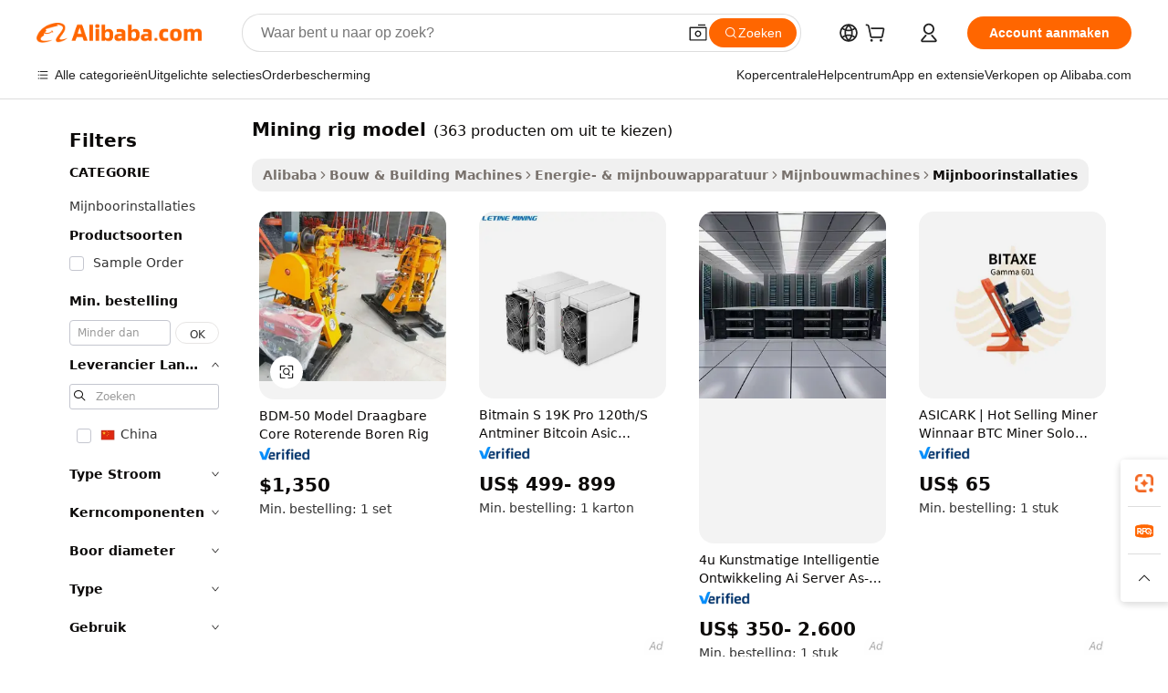

--- FILE ---
content_type: text/html;charset=UTF-8
request_url: https://dutch.alibaba.com/g/mining-rig-model.html
body_size: 182840
content:

<!-- screen_content -->

    <!-- tangram:5410 begin-->
    <!-- tangram:529998 begin-->
    
<!DOCTYPE html>
<html lang="nl" dir="ltr">
  <head>
        <script>
      window.__BB = {
        scene: window.__bb_scene || 'traffic-free-goods'
      };
      window.__BB.BB_CWV_IGNORE = {
          lcp_element: ['#icbu-buyer-pc-top-banner'],
          lcp_url: [],
        };
      window._timing = {}
      window._timing.first_start = Date.now();
      window.needLoginInspiration = Boolean(false);
      // 变量用于标记页面首次可见时间
      let firstVisibleTime = null;
      if (typeof document.hidden !== 'undefined') {
        // 页面首次加载时直接统计
        if (!document.hidden) {
          firstVisibleTime = Date.now();
          window.__BB_timex = 1
        } else {
          // 页面不可见时监听 visibilitychange 事件
          document.addEventListener('visibilitychange', () => {
            if (!document.hidden) {
              firstVisibleTime = Date.now();
              window.__BB_timex = firstVisibleTime - window.performance.timing.navigationStart
              window.__BB.firstVisibleTime = window.__BB_timex
              console.log("Page became visible after "+ window.__BB_timex + " ms");
            }
          }, { once: true });  // 确保只触发一次
        }
      } else {
        console.warn('Page Visibility API is not supported in this browser.');
      }
    </script>
        <meta name="data-spm" content="a2700">
        <meta name="aplus-xplug" content="NONE">
        <meta name="aplus-icbu-disable-umid" content="1">
        <meta name="google-translate-customization" content="9de59014edaf3b99-22e1cf3b5ca21786-g00bb439a5e9e5f8f-f">
    <meta name="yandex-verification" content="25a76ba8e4443bb3" />
    <meta name="msvalidate.01" content="E3FBF0E89B724C30844BF17C59608E8F" />
    <meta name="viewport" content="width=device-width, initial-scale=1.0, maximum-scale=5.0, user-scalable=yes">
        <link rel="preconnect" href="https://s.alicdn.com/" crossorigin>
    <link rel="dns-prefetch" href="https://s.alicdn.com">
                        <link rel="preload" href="https://s.alicdn.com/@g/alilog/??aplus_plugin_icbufront/index.js,mlog/aplus_v2.js" as="script">
        <link rel="preload" href="https://s.alicdn.com/@img/imgextra/i2/O1CN0153JdbU26g4bILVOyC_!!6000000007690-2-tps-418-58.png" as="image">
        <script>
            window.__APLUS_ABRATE__ = {
        perf_group: 'base64cached',
        scene: "traffic-free-goods",
      };
    </script>
    <meta name="aplus-mmstat-timeout" content="15000">
        <meta content="text/html; charset=utf-8" http-equiv="Content-Type">
          <title>Krachtige oplossingen voor mijnbouwboorinstallaties met betrouwbare mining rig model technologie</title>
      <meta name="keywords" content="mine drilling rig,mining rig crypto,mining rig">
      <meta name="description" content="Verhoog de operationele efficiëntie in de mijnbouw met de geavanceerde mining rig model die voldoet aan de eisen van zware omstandigheden en langdurig gebruik.">
            <meta name="pagetiming-rate" content="9">
      <meta name="pagetiming-resource-rate" content="4">
                    <link rel="canonical" href="https://dutch.alibaba.com/g/mining-rig-model.html">
                              <link rel="alternate" hreflang="fr" href="https://french.alibaba.com/g/mining-rig-model.html">
                  <link rel="alternate" hreflang="de" href="https://german.alibaba.com/g/mining-rig-model.html">
                  <link rel="alternate" hreflang="pt" href="https://portuguese.alibaba.com/g/mining-rig-model.html">
                  <link rel="alternate" hreflang="it" href="https://italian.alibaba.com/g/mining-rig-model.html">
                  <link rel="alternate" hreflang="es" href="https://spanish.alibaba.com/g/mining-rig-model.html">
                  <link rel="alternate" hreflang="ru" href="https://russian.alibaba.com/g/mining-rig-model.html">
                  <link rel="alternate" hreflang="ko" href="https://korean.alibaba.com/g/mining-rig-model.html">
                  <link rel="alternate" hreflang="ar" href="https://arabic.alibaba.com/g/mining-rig-model.html">
                  <link rel="alternate" hreflang="ja" href="https://japanese.alibaba.com/g/mining-rig-model.html">
                  <link rel="alternate" hreflang="tr" href="https://turkish.alibaba.com/g/mining-rig-model.html">
                  <link rel="alternate" hreflang="th" href="https://thai.alibaba.com/g/mining-rig-model.html">
                  <link rel="alternate" hreflang="vi" href="https://vietnamese.alibaba.com/g/mining-rig-model.html">
                  <link rel="alternate" hreflang="nl" href="https://dutch.alibaba.com/g/mining-rig-model.html">
                  <link rel="alternate" hreflang="he" href="https://hebrew.alibaba.com/g/mining-rig-model.html">
                  <link rel="alternate" hreflang="id" href="https://indonesian.alibaba.com/g/mining-rig-model.html">
                  <link rel="alternate" hreflang="hi" href="https://hindi.alibaba.com/g/mining-rig-model.html">
                  <link rel="alternate" hreflang="en" href="https://www.alibaba.com/showroom/mining-rig-model.html">
                  <link rel="alternate" hreflang="zh" href="https://chinese.alibaba.com/g/mining-rig-model.html">
                  <link rel="alternate" hreflang="x-default" href="https://www.alibaba.com/showroom/mining-rig-model.html">
                                        <script>
      // Aplus 配置自动打点
      var queue = window.goldlog_queue || (window.goldlog_queue = []);
      var tags = ["button", "a", "div", "span", "i", "svg", "input", "li", "tr"];
      queue.push(
        {
          action: 'goldlog.appendMetaInfo',
          arguments: [
            'aplus-auto-exp',
            [
              {
                logkey: '/sc.ug_msite.new_product_exp',
                cssSelector: '[data-spm-exp]',
                props: ["data-spm-exp"],
              },
              {
                logkey: '/sc.ug_pc.seolist_product_exp',
                cssSelector: '.traffic-card-gallery',
                props: ["data-spm-exp"],
              }
            ]
          ]
        }
      )
      queue.push({
        action: 'goldlog.setMetaInfo',
        arguments: ['aplus-auto-clk', JSON.stringify(tags.map(tag =>({
          "logkey": "/sc.ug_msite.new_product_clk",
          tag,
          "filter": "data-spm-clk",
          "props": ["data-spm-clk"]
        })))],
      });
    </script>
  </head>
  <div id="icbu-header"><div id="the-new-header" data-version="4.4.0" data-tnh-auto-exp="tnh-expose" data-scenes="search-products" style="position: relative;background-color: #fff;border-bottom: 1px solid #ddd;box-sizing: border-box; font-family:Inter,SF Pro Text,Roboto,Helvetica Neue,Helvetica,Tahoma,Arial,PingFang SC,Microsoft YaHei;"><div style="display: flex;align-items:center;height: 72px;min-width: 1200px;max-width: 1580px;margin: 0 auto;padding: 0 40px;box-sizing: border-box;"><img style="height: 29px; width: 209px;" src="https://s.alicdn.com/@img/imgextra/i2/O1CN0153JdbU26g4bILVOyC_!!6000000007690-2-tps-418-58.png" alt="" /></div><div style="min-width: 1200px;max-width: 1580px;margin: 0 auto;overflow: hidden;font-size: 14px;display: flex;justify-content: space-between;padding: 0 40px;box-sizing: border-box;"><div style="display: flex; align-items: center; justify-content: space-between"><div style="position: relative; height: 36px; padding: 0 28px 0 20px">All categories</div><div style="position: relative; height: 36px; padding-right: 28px">Featured selections</div><div style="position: relative; height: 36px">Trade Assurance</div></div><div style="display: flex; align-items: center; justify-content: space-between"><div style="position: relative; height: 36px; padding-right: 28px">Buyer Central</div><div style="position: relative; height: 36px; padding-right: 28px">Help Center</div><div style="position: relative; height: 36px; padding-right: 28px">Get the app</div><div style="position: relative; height: 36px">Become a supplier</div></div></div></div></div></div>
  <body data-spm="7724857" style="min-height: calc(100vh + 1px)"><script 
id="beacon-aplus"   
src="//s.alicdn.com/@g/alilog/??aplus_plugin_icbufront/index.js,mlog/aplus_v2.js"
exparams="aplus=async&userid=&aplus&ali_beacon_id=&ali_apache_id=&ali_apache_track=&ali_apache_tracktmp=&eagleeye_traceid=21032c3717686703182765563e1322&ip=3%2e144%2e219%2e251&dmtrack_c={ali%5fresin%5ftrace%3dse%5frst%3dnull%7csp%5fviewtype%3dY%7cset%3d3%7cser%3d1007%7cpageId%3da1e2fd53531a4de5bb497de6dbf15ccf%7cm%5fpageid%3dnull%7cpvmi%3ddeb3ce815ed54969be997368276d6e9b%7csek%5fsepd%3dmining%2brig%2bmodel%7csek%3dmining%2brig%2bmodel%7cse%5fpn%3d1%7cp4pid%3d8a51da3c%2d15b3%2d4ab1%2db9a4%2d23326c8bfb52%7csclkid%3dnull%7cforecast%5fpost%5fcate%3dnull%7cseo%5fnew%5fuser%5fflag%3dfalse%7ccategoryId%3d100007282%7cseo%5fsearch%5fmodel%5fupgrade%5fv2%3d2025070801%7cseo%5fmodule%5fcard%5f20240624%3d202406242%7clong%5ftext%5fgoogle%5ftranslate%5fv2%3d2407142%7cseo%5fcontent%5ftd%5fbottom%5ftext%5fupdate%5fkey%3d2025070801%7cseo%5fsearch%5fmodel%5fupgrade%5fv3%3d2025072201%7cseo%5fsearch%5fmodel%5fmulti%5fupgrade%5fv3%3d2025081101%7cdamo%5falt%5freplace%3dnull%7cwap%5fcross%3d2007659%7cwap%5fcs%5faction%3d2005494%7cAPP%5fVisitor%5fActive%3d26705%7cseo%5fshowroom%5fgoods%5fmix%3d2005244%7cseo%5fdefault%5fcached%5flong%5ftext%5ffrom%5fnew%5fkeyword%5fstep%3d2024122502%7cshowroom%5fgeneral%5ftemplate%3d2005292%7cshowroom%5freview%3d20230308%7cwap%5fcs%5ftext%3dnull%7cstructured%5fdata%3d2025052702%7cseo%5fmulti%5fstyle%5ftext%5fupdate%3d2511181%7cpc%5fnew%5fheader%3dnull%7cseo%5fmeta%5fcate%5ftemplate%5fv1%3d2025042401%7cseo%5fmeta%5ftd%5fsearch%5fkeyword%5fstep%5fv1%3d2025040999%7cshowroom%5fft%5flong%5ftext%5fbaks%3d80802%7cAPP%5fGrowing%5fBuyer%5fHigh%5fIntent%5fActive%3d25488%7cshowroom%5fpc%5fv2019%3d2104%7cAPP%5fProspecting%5fBuyer%3d26712%7ccache%5fcontrol%3dnull%7cAPP%5fChurned%5fCore%5fBuyer%3d25463%7cseo%5fdefault%5fcached%5flong%5ftext%5fstep%3d24110802%7camp%5flighthouse%5fscore%5fimage%3d19657%7cseo%5fft%5ftranslate%5fgemini%3d25012003%7cwap%5fnode%5fssr%3d2015725%7cdataphant%5fopen%3d27030%7clongtext%5fmulti%5fstyle%5fexpand%5frussian%3d2510141%7cseo%5flongtext%5fgoogle%5fdata%5fsection%3d25021702%7cindustry%5fpopular%5ffloor%3dnull%7cwap%5fad%5fgoods%5fproduct%5finterval%3dnull%7cseo%5fgoods%5fbootom%5fwholesale%5flink%3d2486162%7cseo%5fmiddle%5fwholesale%5flink%3d2486164%7cseo%5fkeyword%5faatest%3d14%7cft%5flong%5ftext%5fenpand%5fstep2%3d121602%7cseo%5fft%5flongtext%5fexpand%5fstep3%3d25012102%7cseo%5fwap%5fheadercard%3d2006288%7cAPP%5fChurned%5fInactive%5fVisitor%3d25497%7cAPP%5fGrowing%5fBuyer%5fHigh%5fIntent%5fInactive%3d25484%7cseo%5fmeta%5ftd%5fmulti%5fkey%3d2025061801%7ctop%5frecommend%5f20250120%3d202501201%7clongtext%5fmulti%5fstyle%5fexpand%5ffrench%5fcopy%3d25091802%7clongtext%5fmulti%5fstyle%5fexpand%5ffrench%5fcopy%5fcopy%3d25092502%7cseo%5ffloor%5fexp%3dnull%7cseo%5fshowroom%5falgo%5flink%3d17764%7cseo%5fmeta%5ftd%5faib%5fgeneral%5fkey%3d2025091900%7ccountry%5findustry%3d202311033%7cpc%5ffree%5fswitchtosearch%3d2020529%7cshowroom%5fft%5flong%5ftext%5fenpand%5fstep1%3d101102%7cseo%5fshowroom%5fnorel%3dnull%7cplp%5fstyle%5f25%5fpc%3d202505222%7cseo%5fggs%5flayer%3d10010%7cquery%5fmutil%5flang%5ftranslate%3d2025060300%7cAPP%5fChurned%5fBuyer%3d25467%7cstream%5frender%5fperf%5fopt%3d2309181%7cwap%5fgoods%3d2007383%7cseo%5fshowroom%5fsimilar%5f20240614%3d202406142%7cchinese%5fopen%3d6307%7cquery%5fgpt%5ftranslate%3d20240820%7cad%5fproduct%5finterval%3dnull%7camp%5fto%5fpwa%3d2007359%7cplp%5faib%5fmulti%5fai%5fmeta%3d20250401%7cwap%5fsupplier%5fcontent%3dnull%7cpc%5ffree%5frefactoring%3d20220315%7cAPP%5fGrowing%5fBuyer%5fInactive%3d25476%7csso%5foem%5ffloor%3dnull%7cseo%5fpc%5fnew%5fview%5f20240807%3d202408072%7cseo%5fbottom%5ftext%5fentity%5fkey%5fcopy%3d2025062400%7cstream%5frender%3d433763%7cseo%5fmodule%5fcard%5f20240424%3d202404241%7cseo%5ftitle%5freplace%5f20191226%3d5841%7clongtext%5fmulti%5fstyle%5fexpand%3d25090802%7cgoogleweblight%3d6516%7clighthouse%5fbase64%3d2005760%7cAPP%5fProspecting%5fBuyer%5fActive%3d26718%7cad%5fgoods%5fproduct%5finterval%3dnull%7cseo%5fbottom%5fdeep%5fextend%5fkw%5fkey%3d2025071101%7clongtext%5fmulti%5fstyle%5fexpand%5fturkish%3d25102801%7cilink%5fuv%3d20240911%7cwap%5flist%5fwakeup%3d2005832%7ctpp%5fcrosslink%5fpc%3d20205311%7cseo%5ftop%5fbooth%3d18501%7cAPP%5fGrowing%5fBuyer%5fLess%5fActive%3d25470%7cseo%5fsearch%5fmodel%5fupgrade%5frank%3d2025092401%7cgoodslayer%3d7977%7cft%5flong%5ftext%5ftranslate%5fexpand%5fstep1%3d24110802%7cseo%5fheaderstyle%5ftraffic%5fkey%5fv1%3d2025072100%7ccrosslink%5fswitch%3d2008141%7cp4p%5foutline%3d20240328%7cseo%5fmeta%5ftd%5faib%5fv2%5fkey%3d2025091801%7crts%5fmulti%3d2008404%7cAPP%5fVisitor%5fLess%5fActive%3d26693%7cplp%5fstyle%5f25%3d202505192%7ccdn%5fvm%3d2007368%7cwap%5fad%5fproduct%5finterval%3dnull%7cseo%5fsearch%5fmodel%5fmulti%5fupgrade%5frank%3d2025092401%7cpc%5fcard%5fshare%3d2025081201%7cAPP%5fGrowing%5fBuyer%5fHigh%5fIntent%5fLess%5fActive%3d25480%7cgoods%5ftitle%5fsubstitute%3d9617%7cwap%5fscreen%5fexp%3d2025081400%7creact%5fheader%5ftest%3d202502182%7cpc%5fcs%5fcolor%3d2005788%7cshowroom%5fft%5flong%5ftext%5ftest%3d72502%7cone%5ftap%5flogin%5fABTest%3d202308153%7cseo%5fhyh%5fshow%5ftags%3dnull%7cplp%5fstructured%5fdata%3d2508182%7cguide%5fdelete%3d2008526%7cseo%5findustry%5ftemplate%3dnull%7cseo%5fmeta%5ftd%5fmulti%5fes%5fkey%3d2025073101%7cseo%5fshowroom%5fdata%5fmix%3d19888%7csso%5ftop%5franking%5ffloor%3d20031%7cseo%5ftd%5fdeep%5fupgrade%5fkey%5fv3%3d2025081101%7cwap%5fue%5fone%3d2025111401%7cshowroom%5fto%5frts%5flink%3d2008480%7ccountrysearch%5ftest%3dnull%7cshowroom%5flist%5fnew%5farrival%3d2811002%7cchannel%5famp%5fto%5fpwa%3dnull%7cseo%5fmulti%5fstyles%5flong%5ftext%3d2503172%7cseo%5fmeta%5ftext%5fmutli%5fcate%5ftemplate%5fv1%3d2025080801%7cseo%5fdefault%5fcached%5fmutil%5flong%5ftext%5fstep%3d24110436%7cseo%5faction%5fpoint%5ftype%3d22823%7cseo%5faib%5ftd%5flaunch%5f20240828%5fcopy%3d202408282%7cseo%5fshowroom%5fwholesale%5flink%3d2486142%7cseo%5fperf%5fimprove%3d2023999%7cseo%5fwap%5flist%5fbounce%5f01%3d2063%7cseo%5fwap%5flist%5fbounce%5f02%3d2128%7cAPP%5fGrowing%5fBuyer%5fActive%3d25492%7cvideolayer%3dnull%7cvideo%5fplay%3d2006036%7cAPP%5fChurned%5fMember%5fInactive%3d25501%7cseo%5fgoogle%5fnew%5fstruct%3d438326%7ctpp%5ftrace%3dseoKeyword%2dseoKeyword%5fv3%2dbase%2dORIGINAL}&pageid=0390dbfb210325f91768670318&hn=ensearchweb033003037249%2erg%2dus%2deast%2eus68&asid=AQAAAABuxGtpTioBKgAAAAB9HGuxX4PaLA==&treq=&tres=" async>
</script>
            <style>body{background-color:white;}.no-scrollbar.il-sticky.il-top-0.il-max-h-\[100vh\].il-w-\[200px\].il-flex-shrink-0.il-flex-grow-0.il-overflow-y-scroll{background-color:#FFF;padding-left:12px}</style>
                    <!-- tangram:530006 begin-->
<!--  -->
 <style>
   @keyframes il-spin {
     to {
       transform: rotate(360deg);
     }
   }
   @keyframes il-pulse {
     50% {
       opacity: 0.5;
     }
   }
   .traffic-card-gallery {display: flex;position: relative;flex-direction: column;justify-content: flex-start;border-radius: 0.5rem;background-color: #fff;padding: 0.5rem 0.5rem 1rem;overflow: hidden;font-size: 0.75rem;line-height: 1rem;}
   .traffic-card-list {display: flex;position: relative;flex-direction: row;justify-content: flex-start;border-bottom-width: 1px;background-color: #fff;padding: 1rem;height: 292px;overflow: hidden;font-size: 0.75rem;line-height: 1rem;}
   .product-price {
     b {
       font-size: 22px;
     }
   }
   .skel-loading {
       animation: il-pulse 2s cubic-bezier(0.4, 0, 0.6, 1) infinite;background-color: hsl(60, 4.8%, 95.9%);
   }
 </style>
<div id="first-cached-card">
  <div style="box-sizing:border-box;display: flex;position: absolute;left: 0;right: 0;margin: 0 auto;z-index: 1;min-width: 1200px;max-width: 1580px;padding: 0.75rem 3.25rem 0;pointer-events: none;">
    <!--页面左侧区域-->
    <div style="width: 200px;padding-top: 1rem;padding-left:12px; background-color: #fff;border-radius: 0.25rem">
      <div class="skel-loading" style="height: 1.5rem;width: 50%;border-radius: 0.25rem;"></div>
      <div style="margin-top: 1rem;margin-bottom: 1rem;">
        <div class="skel-loading" style="height: 1rem;width: calc(100% * 5 / 6);"></div>
        <div
          class="skel-loading"
          style="margin-top: 1rem;height: 1rem;width: calc(100% * 8 / 12);"
        ></div>
        <div class="skel-loading" style="margin-top: 1rem;height: 1rem;width: 75%;"></div>
        <div
          class="skel-loading"
          style="margin-top: 1rem;height: 1rem;width: calc(100% * 7 / 12);"
        ></div>
      </div>
      <div class="skel-loading" style="height: 1.5rem;width: 50%;border-radius: 0.25rem;"></div>
      <div style="margin-top: 1rem;margin-bottom: 1rem;">
        <div class="skel-loading" style="height: 1rem;width: calc(100% * 5 / 6);"></div>
        <div
          class="skel-loading"
          style="margin-top: 1rem;height: 1rem;width: calc(100% * 8 / 12);"
        ></div>
        <div class="skel-loading" style="margin-top: 1rem;height: 1rem;width: 75%;"></div>
        <div
          class="skel-loading"
          style="margin-top: 1rem;height: 1rem;width: calc(100% * 7 / 12);"
        ></div>
      </div>
      <div class="skel-loading" style="height: 1.5rem;width: 50%;border-radius: 0.25rem;"></div>
      <div style="margin-top: 1rem;margin-bottom: 1rem;">
        <div class="skel-loading" style="height: 1rem;width: calc(100% * 5 / 6);"></div>
        <div
          class="skel-loading"
          style="margin-top: 1rem;height: 1rem;width: calc(100% * 8 / 12);"
        ></div>
        <div class="skel-loading" style="margin-top: 1rem;height: 1rem;width: 75%;"></div>
        <div
          class="skel-loading"
          style="margin-top: 1rem;height: 1rem;width: calc(100% * 7 / 12);"
        ></div>
      </div>
      <div class="skel-loading" style="height: 1.5rem;width: 50%;border-radius: 0.25rem;"></div>
      <div style="margin-top: 1rem;margin-bottom: 1rem;">
        <div class="skel-loading" style="height: 1rem;width: calc(100% * 5 / 6);"></div>
        <div
          class="skel-loading"
          style="margin-top: 1rem;height: 1rem;width: calc(100% * 8 / 12);"
        ></div>
        <div class="skel-loading" style="margin-top: 1rem;height: 1rem;width: 75%;"></div>
        <div
          class="skel-loading"
          style="margin-top: 1rem;height: 1rem;width: calc(100% * 7 / 12);"
        ></div>
      </div>
      <div class="skel-loading" style="height: 1.5rem;width: 50%;border-radius: 0.25rem;"></div>
      <div style="margin-top: 1rem;margin-bottom: 1rem;">
        <div class="skel-loading" style="height: 1rem;width: calc(100% * 5 / 6);"></div>
        <div
          class="skel-loading"
          style="margin-top: 1rem;height: 1rem;width: calc(100% * 8 / 12);"
        ></div>
        <div class="skel-loading" style="margin-top: 1rem;height: 1rem;width: 75%;"></div>
        <div
          class="skel-loading"
          style="margin-top: 1rem;height: 1rem;width: calc(100% * 7 / 12);"
        ></div>
      </div>
      <div class="skel-loading" style="height: 1.5rem;width: 50%;border-radius: 0.25rem;"></div>
      <div style="margin-top: 1rem;margin-bottom: 1rem;">
        <div class="skel-loading" style="height: 1rem;width: calc(100% * 5 / 6);"></div>
        <div
          class="skel-loading"
          style="margin-top: 1rem;height: 1rem;width: calc(100% * 8 / 12);"
        ></div>
        <div class="skel-loading" style="margin-top: 1rem;height: 1rem;width: 75%;"></div>
        <div
          class="skel-loading"
          style="margin-top: 1rem;height: 1rem;width: calc(100% * 7 / 12);"
        ></div>
      </div>
    </div>
    <!--页面主体区域-->
    <div style="flex: 1 1 0%; overflow: hidden;padding: 0.5rem 0.5rem 0.5rem 1.5rem">
      <div style="height: 1.25rem;margin-bottom: 1rem;"></div>
      <!-- keywords -->
      <div style="margin-bottom: 1rem;height: 1.75rem;font-weight: 700;font-size: 1.25rem;line-height: 1.75rem;"></div>
      <!-- longtext -->
            <div style="width: calc(25% - 0.9rem);pointer-events: auto">
        <div class="traffic-card-gallery">
          <!-- ProductImage -->
          <a href="//www.alibaba.com/product-detail/BDM-50-Model-Portable-Core-Rotary_62163965342.html?from=SEO" target="_blank" style="position: relative;margin-bottom: 0.5rem;aspect-ratio: 1;overflow: hidden;border-radius: 0.5rem;">
            <div style="display: flex; overflow: hidden">
              <div style="position: relative;margin: 0;width: 100%;min-width: 0;flex-shrink: 0;flex-grow: 0;flex-basis: 100%;padding: 0;">
                <img style="position: relative; aspect-ratio: 1; width: 100%" src="[data-uri]" loading="eager" />
                <div style="position: absolute;left: 0;bottom: 0;right: 0;top: 0;background-color: #000;opacity: 0.05;"></div>
              </div>
            </div>
          </a>
          <div style="display: flex;flex: 1 1 0%;flex-direction: column;justify-content: space-between;">
            <div>
              <a class="skel-loading" style="margin-top: 0.5rem;display:inline-block;width:100%;height:1rem;" href="//www.alibaba.com/product-detail/BDM-50-Model-Portable-Core-Rotary_62163965342.html" target="_blank"></a>
              <a class="skel-loading" style="margin-top: 0.125rem;display:inline-block;width:100%;height:1rem;" href="//www.alibaba.com/product-detail/BDM-50-Model-Portable-Core-Rotary_62163965342.html" target="_blank"></a>
              <div class="skel-loading" style="margin-top: 0.25rem;height:1.625rem;width:75%"></div>
              <div class="skel-loading" style="margin-top: 0.5rem;height: 1rem;width:50%"></div>
              <div class="skel-loading" style="margin-top:0.25rem;height:1rem;width:25%"></div>
            </div>
          </div>

        </div>
      </div>

    </div>
  </div>
</div>
<!-- tangram:530006 end-->
            <style>
.component-left-filter-callback{display:flex;position:relative;margin-top:10px;height:1200px}.component-left-filter-callback img{width:200px}.component-left-filter-callback i{position:absolute;top:5%;left:50%}.related-search-wrapper{padding:.5rem;--tw-bg-opacity: 1;background-color:#fff;background-color:rgba(255,255,255,var(--tw-bg-opacity, 1));border-width:1px;border-color:var(--input)}.related-search-wrapper .related-search-box{margin:12px 16px}.related-search-wrapper .related-search-box .related-search-title{display:inline;float:start;color:#666;word-wrap:break-word;margin-right:12px;width:13%}.related-search-wrapper .related-search-box .related-search-content{display:flex;flex-wrap:wrap}.related-search-wrapper .related-search-box .related-search-content .related-search-link{margin-right:12px;width:23%;overflow:hidden;color:#666;text-overflow:ellipsis;white-space:nowrap}.product-title img{margin-right:.5rem;display:inline-block;height:1rem;vertical-align:sub}.product-price b{font-size:22px}.similar-icon{position:absolute;bottom:12px;z-index:2;right:12px}.rfq-card{display:inline-block;position:relative;box-sizing:border-box;margin-bottom:36px}.rfq-card .rfq-card-content{display:flex;position:relative;flex-direction:column;align-items:flex-start;background-size:cover;background-color:#fff;padding:12px;width:100%;height:100%}.rfq-card .rfq-card-content .rfq-card-icon{margin-top:50px}.rfq-card .rfq-card-content .rfq-card-icon img{width:45px}.rfq-card .rfq-card-content .rfq-card-top-title{margin-top:14px;color:#222;font-weight:400;font-size:16px}.rfq-card .rfq-card-content .rfq-card-title{margin-top:24px;color:#333;font-weight:800;font-size:20px}.rfq-card .rfq-card-content .rfq-card-input-box{margin-top:24px;width:100%}.rfq-card .rfq-card-content .rfq-card-input-box textarea{box-sizing:border-box;border:1px solid #ddd;border-radius:4px;background-color:#fff;padding:9px 12px;width:100%;height:88px;resize:none;color:#666;font-weight:400;font-size:13px;font-family:inherit}.rfq-card .rfq-card-content .rfq-card-button{margin-top:24px;border:1px solid #666;border-radius:16px;background-color:#fff;width:67%;color:#000;font-weight:700;font-size:14px;line-height:30px;text-align:center}[data-modulename^=ProductList-] div{contain-intrinsic-size:auto 500px}.traffic-card-gallery:hover{--tw-shadow: 0px 2px 6px 2px rgba(0,0,0,.12157);--tw-shadow-colored: 0px 2px 6px 2px var(--tw-shadow-color);box-shadow:0 0 #0000,0 0 #0000,0 2px 6px 2px #0000001f;box-shadow:var(--tw-ring-offset-shadow, 0 0 rgba(0,0,0,0)),var(--tw-ring-shadow, 0 0 rgba(0,0,0,0)),var(--tw-shadow);z-index:10}.traffic-card-gallery{position:relative;display:flex;flex-direction:column;justify-content:flex-start;overflow:hidden;border-radius:.75rem;--tw-bg-opacity: 1;background-color:#fff;background-color:rgba(255,255,255,var(--tw-bg-opacity, 1));padding:.5rem;font-size:.75rem;line-height:1rem}.traffic-card-list{position:relative;display:flex;height:292px;flex-direction:row;justify-content:flex-start;overflow:hidden;border-bottom-width:1px;--tw-bg-opacity: 1;background-color:#fff;background-color:rgba(255,255,255,var(--tw-bg-opacity, 1));padding:1rem;font-size:.75rem;line-height:1rem}.traffic-card-g-industry:hover{--tw-shadow: 0 0 10px rgba(0,0,0,.1);--tw-shadow-colored: 0 0 10px var(--tw-shadow-color);box-shadow:0 0 #0000,0 0 #0000,0 0 10px #0000001a;box-shadow:var(--tw-ring-offset-shadow, 0 0 rgba(0,0,0,0)),var(--tw-ring-shadow, 0 0 rgba(0,0,0,0)),var(--tw-shadow)}.traffic-card-g-industry{position:relative;border-radius:var(--radius);--tw-bg-opacity: 1;background-color:#fff;background-color:rgba(255,255,255,var(--tw-bg-opacity, 1));padding:1.25rem .75rem .75rem;font-size:.875rem;line-height:1.25rem}.module-filter-section-wrapper{max-height:none!important;overflow-x:hidden}*,:before,:after{--tw-border-spacing-x: 0;--tw-border-spacing-y: 0;--tw-translate-x: 0;--tw-translate-y: 0;--tw-rotate: 0;--tw-skew-x: 0;--tw-skew-y: 0;--tw-scale-x: 1;--tw-scale-y: 1;--tw-pan-x: ;--tw-pan-y: ;--tw-pinch-zoom: ;--tw-scroll-snap-strictness: proximity;--tw-gradient-from-position: ;--tw-gradient-via-position: ;--tw-gradient-to-position: ;--tw-ordinal: ;--tw-slashed-zero: ;--tw-numeric-figure: ;--tw-numeric-spacing: ;--tw-numeric-fraction: ;--tw-ring-inset: ;--tw-ring-offset-width: 0px;--tw-ring-offset-color: #fff;--tw-ring-color: rgba(59, 130, 246, .5);--tw-ring-offset-shadow: 0 0 rgba(0,0,0,0);--tw-ring-shadow: 0 0 rgba(0,0,0,0);--tw-shadow: 0 0 rgba(0,0,0,0);--tw-shadow-colored: 0 0 rgba(0,0,0,0);--tw-blur: ;--tw-brightness: ;--tw-contrast: ;--tw-grayscale: ;--tw-hue-rotate: ;--tw-invert: ;--tw-saturate: ;--tw-sepia: ;--tw-drop-shadow: ;--tw-backdrop-blur: ;--tw-backdrop-brightness: ;--tw-backdrop-contrast: ;--tw-backdrop-grayscale: ;--tw-backdrop-hue-rotate: ;--tw-backdrop-invert: ;--tw-backdrop-opacity: ;--tw-backdrop-saturate: ;--tw-backdrop-sepia: ;--tw-contain-size: ;--tw-contain-layout: ;--tw-contain-paint: ;--tw-contain-style: }::backdrop{--tw-border-spacing-x: 0;--tw-border-spacing-y: 0;--tw-translate-x: 0;--tw-translate-y: 0;--tw-rotate: 0;--tw-skew-x: 0;--tw-skew-y: 0;--tw-scale-x: 1;--tw-scale-y: 1;--tw-pan-x: ;--tw-pan-y: ;--tw-pinch-zoom: ;--tw-scroll-snap-strictness: proximity;--tw-gradient-from-position: ;--tw-gradient-via-position: ;--tw-gradient-to-position: ;--tw-ordinal: ;--tw-slashed-zero: ;--tw-numeric-figure: ;--tw-numeric-spacing: ;--tw-numeric-fraction: ;--tw-ring-inset: ;--tw-ring-offset-width: 0px;--tw-ring-offset-color: #fff;--tw-ring-color: rgba(59, 130, 246, .5);--tw-ring-offset-shadow: 0 0 rgba(0,0,0,0);--tw-ring-shadow: 0 0 rgba(0,0,0,0);--tw-shadow: 0 0 rgba(0,0,0,0);--tw-shadow-colored: 0 0 rgba(0,0,0,0);--tw-blur: ;--tw-brightness: ;--tw-contrast: ;--tw-grayscale: ;--tw-hue-rotate: ;--tw-invert: ;--tw-saturate: ;--tw-sepia: ;--tw-drop-shadow: ;--tw-backdrop-blur: ;--tw-backdrop-brightness: ;--tw-backdrop-contrast: ;--tw-backdrop-grayscale: ;--tw-backdrop-hue-rotate: ;--tw-backdrop-invert: ;--tw-backdrop-opacity: ;--tw-backdrop-saturate: ;--tw-backdrop-sepia: ;--tw-contain-size: ;--tw-contain-layout: ;--tw-contain-paint: ;--tw-contain-style: }*,:before,:after{box-sizing:border-box;border-width:0;border-style:solid;border-color:#e5e7eb}:before,:after{--tw-content: ""}html,:host{line-height:1.5;-webkit-text-size-adjust:100%;-moz-tab-size:4;-o-tab-size:4;tab-size:4;font-family:ui-sans-serif,system-ui,-apple-system,Segoe UI,Roboto,Ubuntu,Cantarell,Noto Sans,sans-serif,"Apple Color Emoji","Segoe UI Emoji",Segoe UI Symbol,"Noto Color Emoji";font-feature-settings:normal;font-variation-settings:normal;-webkit-tap-highlight-color:transparent}body{margin:0;line-height:inherit}hr{height:0;color:inherit;border-top-width:1px}abbr:where([title]){text-decoration:underline;-webkit-text-decoration:underline dotted;text-decoration:underline dotted}h1,h2,h3,h4,h5,h6{font-size:inherit;font-weight:inherit}a{color:inherit;text-decoration:inherit}b,strong{font-weight:bolder}code,kbd,samp,pre{font-family:ui-monospace,SFMono-Regular,Menlo,Monaco,Consolas,Liberation Mono,Courier New,monospace;font-feature-settings:normal;font-variation-settings:normal;font-size:1em}small{font-size:80%}sub,sup{font-size:75%;line-height:0;position:relative;vertical-align:baseline}sub{bottom:-.25em}sup{top:-.5em}table{text-indent:0;border-color:inherit;border-collapse:collapse}button,input,optgroup,select,textarea{font-family:inherit;font-feature-settings:inherit;font-variation-settings:inherit;font-size:100%;font-weight:inherit;line-height:inherit;letter-spacing:inherit;color:inherit;margin:0;padding:0}button,select{text-transform:none}button,input:where([type=button]),input:where([type=reset]),input:where([type=submit]){-webkit-appearance:button;background-color:transparent;background-image:none}:-moz-focusring{outline:auto}:-moz-ui-invalid{box-shadow:none}progress{vertical-align:baseline}::-webkit-inner-spin-button,::-webkit-outer-spin-button{height:auto}[type=search]{-webkit-appearance:textfield;outline-offset:-2px}::-webkit-search-decoration{-webkit-appearance:none}::-webkit-file-upload-button{-webkit-appearance:button;font:inherit}summary{display:list-item}blockquote,dl,dd,h1,h2,h3,h4,h5,h6,hr,figure,p,pre{margin:0}fieldset{margin:0;padding:0}legend{padding:0}ol,ul,menu{list-style:none;margin:0;padding:0}dialog{padding:0}textarea{resize:vertical}input::-moz-placeholder,textarea::-moz-placeholder{opacity:1;color:#9ca3af}input::placeholder,textarea::placeholder{opacity:1;color:#9ca3af}button,[role=button]{cursor:pointer}:disabled{cursor:default}img,svg,video,canvas,audio,iframe,embed,object{display:block;vertical-align:middle}img,video{max-width:100%;height:auto}[hidden]:where(:not([hidden=until-found])){display:none}:root{--background: hsl(0, 0%, 100%);--foreground: hsl(20, 14.3%, 4.1%);--card: hsl(0, 0%, 100%);--card-foreground: hsl(20, 14.3%, 4.1%);--popover: hsl(0, 0%, 100%);--popover-foreground: hsl(20, 14.3%, 4.1%);--primary: hsl(24, 100%, 50%);--primary-foreground: hsl(60, 9.1%, 97.8%);--secondary: hsl(60, 4.8%, 95.9%);--secondary-foreground: #333;--muted: hsl(60, 4.8%, 95.9%);--muted-foreground: hsl(25, 5.3%, 44.7%);--accent: hsl(60, 4.8%, 95.9%);--accent-foreground: hsl(24, 9.8%, 10%);--destructive: hsl(0, 84.2%, 60.2%);--destructive-foreground: hsl(60, 9.1%, 97.8%);--border: hsl(20, 5.9%, 90%);--input: hsl(20, 5.9%, 90%);--ring: hsl(24.6, 95%, 53.1%);--radius: 1rem}.dark{--background: hsl(20, 14.3%, 4.1%);--foreground: hsl(60, 9.1%, 97.8%);--card: hsl(20, 14.3%, 4.1%);--card-foreground: hsl(60, 9.1%, 97.8%);--popover: hsl(20, 14.3%, 4.1%);--popover-foreground: hsl(60, 9.1%, 97.8%);--primary: hsl(20.5, 90.2%, 48.2%);--primary-foreground: hsl(60, 9.1%, 97.8%);--secondary: hsl(12, 6.5%, 15.1%);--secondary-foreground: hsl(60, 9.1%, 97.8%);--muted: hsl(12, 6.5%, 15.1%);--muted-foreground: hsl(24, 5.4%, 63.9%);--accent: hsl(12, 6.5%, 15.1%);--accent-foreground: hsl(60, 9.1%, 97.8%);--destructive: hsl(0, 72.2%, 50.6%);--destructive-foreground: hsl(60, 9.1%, 97.8%);--border: hsl(12, 6.5%, 15.1%);--input: hsl(12, 6.5%, 15.1%);--ring: hsl(20.5, 90.2%, 48.2%)}*{border-color:#e7e5e4;border-color:var(--border)}body{background-color:#fff;background-color:var(--background);color:#0c0a09;color:var(--foreground)}.il-sr-only{position:absolute;width:1px;height:1px;padding:0;margin:-1px;overflow:hidden;clip:rect(0,0,0,0);white-space:nowrap;border-width:0}.il-invisible{visibility:hidden}.il-fixed{position:fixed}.il-absolute{position:absolute}.il-relative{position:relative}.il-sticky{position:sticky}.il-inset-0{inset:0}.il--bottom-12{bottom:-3rem}.il--top-12{top:-3rem}.il-bottom-0{bottom:0}.il-bottom-2{bottom:.5rem}.il-bottom-3{bottom:.75rem}.il-bottom-4{bottom:1rem}.il-end-0{right:0}.il-end-2{right:.5rem}.il-end-3{right:.75rem}.il-end-4{right:1rem}.il-left-0{left:0}.il-left-3{left:.75rem}.il-right-0{right:0}.il-right-2{right:.5rem}.il-right-3{right:.75rem}.il-start-0{left:0}.il-start-1\/2{left:50%}.il-start-2{left:.5rem}.il-start-3{left:.75rem}.il-start-\[50\%\]{left:50%}.il-top-0{top:0}.il-top-1\/2{top:50%}.il-top-16{top:4rem}.il-top-4{top:1rem}.il-top-\[50\%\]{top:50%}.il-z-10{z-index:10}.il-z-50{z-index:50}.il-z-\[9999\]{z-index:9999}.il-col-span-4{grid-column:span 4 / span 4}.il-m-0{margin:0}.il-m-3{margin:.75rem}.il-m-auto{margin:auto}.il-mx-auto{margin-left:auto;margin-right:auto}.il-my-3{margin-top:.75rem;margin-bottom:.75rem}.il-my-5{margin-top:1.25rem;margin-bottom:1.25rem}.il-my-auto{margin-top:auto;margin-bottom:auto}.\!il-mb-4{margin-bottom:1rem!important}.il--mt-4{margin-top:-1rem}.il-mb-0{margin-bottom:0}.il-mb-1{margin-bottom:.25rem}.il-mb-2{margin-bottom:.5rem}.il-mb-3{margin-bottom:.75rem}.il-mb-4{margin-bottom:1rem}.il-mb-5{margin-bottom:1.25rem}.il-mb-6{margin-bottom:1.5rem}.il-mb-8{margin-bottom:2rem}.il-mb-\[-0\.75rem\]{margin-bottom:-.75rem}.il-mb-\[0\.125rem\]{margin-bottom:.125rem}.il-me-1{margin-right:.25rem}.il-me-2{margin-right:.5rem}.il-me-3{margin-right:.75rem}.il-me-auto{margin-right:auto}.il-mr-1{margin-right:.25rem}.il-mr-2{margin-right:.5rem}.il-ms-1{margin-left:.25rem}.il-ms-4{margin-left:1rem}.il-ms-5{margin-left:1.25rem}.il-ms-8{margin-left:2rem}.il-ms-\[\.375rem\]{margin-left:.375rem}.il-ms-auto{margin-left:auto}.il-mt-0{margin-top:0}.il-mt-0\.5{margin-top:.125rem}.il-mt-1{margin-top:.25rem}.il-mt-2{margin-top:.5rem}.il-mt-3{margin-top:.75rem}.il-mt-4{margin-top:1rem}.il-mt-6{margin-top:1.5rem}.il-line-clamp-1{overflow:hidden;display:-webkit-box;-webkit-box-orient:vertical;-webkit-line-clamp:1}.il-line-clamp-2{overflow:hidden;display:-webkit-box;-webkit-box-orient:vertical;-webkit-line-clamp:2}.il-line-clamp-6{overflow:hidden;display:-webkit-box;-webkit-box-orient:vertical;-webkit-line-clamp:6}.il-inline-block{display:inline-block}.il-inline{display:inline}.il-flex{display:flex}.il-inline-flex{display:inline-flex}.il-grid{display:grid}.il-aspect-square{aspect-ratio:1 / 1}.il-size-5{width:1.25rem;height:1.25rem}.il-h-1{height:.25rem}.il-h-10{height:2.5rem}.il-h-11{height:2.75rem}.il-h-20{height:5rem}.il-h-24{height:6rem}.il-h-3\.5{height:.875rem}.il-h-4{height:1rem}.il-h-40{height:10rem}.il-h-6{height:1.5rem}.il-h-8{height:2rem}.il-h-9{height:2.25rem}.il-h-\[150px\]{height:150px}.il-h-\[152px\]{height:152px}.il-h-\[18\.25rem\]{height:18.25rem}.il-h-\[292px\]{height:292px}.il-h-\[600px\]{height:600px}.il-h-auto{height:auto}.il-h-fit{height:-moz-fit-content;height:fit-content}.il-h-full{height:100%}.il-h-screen{height:100vh}.il-max-h-\[100vh\]{max-height:100vh}.il-w-1\/2{width:50%}.il-w-10{width:2.5rem}.il-w-10\/12{width:83.333333%}.il-w-4{width:1rem}.il-w-6{width:1.5rem}.il-w-64{width:16rem}.il-w-7\/12{width:58.333333%}.il-w-72{width:18rem}.il-w-8{width:2rem}.il-w-8\/12{width:66.666667%}.il-w-9{width:2.25rem}.il-w-9\/12{width:75%}.il-w-\[200px\]{width:200px}.il-w-\[84px\]{width:84px}.il-w-fit{width:-moz-fit-content;width:fit-content}.il-w-full{width:100%}.il-w-screen{width:100vw}.il-min-w-0{min-width:0px}.il-min-w-3{min-width:.75rem}.il-min-w-\[1200px\]{min-width:1200px}.il-max-w-\[1000px\]{max-width:1000px}.il-max-w-\[1580px\]{max-width:1580px}.il-max-w-full{max-width:100%}.il-max-w-lg{max-width:32rem}.il-flex-1{flex:1 1 0%}.il-flex-shrink-0,.il-shrink-0{flex-shrink:0}.il-flex-grow-0,.il-grow-0{flex-grow:0}.il-basis-24{flex-basis:6rem}.il-basis-full{flex-basis:100%}.il-origin-\[--radix-tooltip-content-transform-origin\]{transform-origin:var(--radix-tooltip-content-transform-origin)}.il--translate-x-1\/2{--tw-translate-x: -50%;transform:translate(-50%,var(--tw-translate-y)) rotate(var(--tw-rotate)) skew(var(--tw-skew-x)) skewY(var(--tw-skew-y)) scaleX(var(--tw-scale-x)) scaleY(var(--tw-scale-y));transform:translate(var(--tw-translate-x),var(--tw-translate-y)) rotate(var(--tw-rotate)) skew(var(--tw-skew-x)) skewY(var(--tw-skew-y)) scaleX(var(--tw-scale-x)) scaleY(var(--tw-scale-y))}.il--translate-y-1\/2{--tw-translate-y: -50%;transform:translate(var(--tw-translate-x),-50%) rotate(var(--tw-rotate)) skew(var(--tw-skew-x)) skewY(var(--tw-skew-y)) scaleX(var(--tw-scale-x)) scaleY(var(--tw-scale-y));transform:translate(var(--tw-translate-x),var(--tw-translate-y)) rotate(var(--tw-rotate)) skew(var(--tw-skew-x)) skewY(var(--tw-skew-y)) scaleX(var(--tw-scale-x)) scaleY(var(--tw-scale-y))}.il-translate-x-\[-50\%\]{--tw-translate-x: -50%;transform:translate(-50%,var(--tw-translate-y)) rotate(var(--tw-rotate)) skew(var(--tw-skew-x)) skewY(var(--tw-skew-y)) scaleX(var(--tw-scale-x)) scaleY(var(--tw-scale-y));transform:translate(var(--tw-translate-x),var(--tw-translate-y)) rotate(var(--tw-rotate)) skew(var(--tw-skew-x)) skewY(var(--tw-skew-y)) scaleX(var(--tw-scale-x)) scaleY(var(--tw-scale-y))}.il-translate-y-\[-50\%\]{--tw-translate-y: -50%;transform:translate(var(--tw-translate-x),-50%) rotate(var(--tw-rotate)) skew(var(--tw-skew-x)) skewY(var(--tw-skew-y)) scaleX(var(--tw-scale-x)) scaleY(var(--tw-scale-y));transform:translate(var(--tw-translate-x),var(--tw-translate-y)) rotate(var(--tw-rotate)) skew(var(--tw-skew-x)) skewY(var(--tw-skew-y)) scaleX(var(--tw-scale-x)) scaleY(var(--tw-scale-y))}.il-rotate-90{--tw-rotate: 90deg;transform:translate(var(--tw-translate-x),var(--tw-translate-y)) rotate(90deg) skew(var(--tw-skew-x)) skewY(var(--tw-skew-y)) scaleX(var(--tw-scale-x)) scaleY(var(--tw-scale-y));transform:translate(var(--tw-translate-x),var(--tw-translate-y)) rotate(var(--tw-rotate)) skew(var(--tw-skew-x)) skewY(var(--tw-skew-y)) scaleX(var(--tw-scale-x)) scaleY(var(--tw-scale-y))}@keyframes il-pulse{50%{opacity:.5}}.il-animate-pulse{animation:il-pulse 2s cubic-bezier(.4,0,.6,1) infinite}@keyframes il-spin{to{transform:rotate(360deg)}}.il-animate-spin{animation:il-spin 1s linear infinite}.il-cursor-pointer{cursor:pointer}.il-list-disc{list-style-type:disc}.il-grid-cols-2{grid-template-columns:repeat(2,minmax(0,1fr))}.il-grid-cols-4{grid-template-columns:repeat(4,minmax(0,1fr))}.il-flex-row{flex-direction:row}.il-flex-col{flex-direction:column}.il-flex-col-reverse{flex-direction:column-reverse}.il-flex-wrap{flex-wrap:wrap}.il-flex-nowrap{flex-wrap:nowrap}.il-items-start{align-items:flex-start}.il-items-center{align-items:center}.il-items-baseline{align-items:baseline}.il-justify-start{justify-content:flex-start}.il-justify-end{justify-content:flex-end}.il-justify-center{justify-content:center}.il-justify-between{justify-content:space-between}.il-gap-1{gap:.25rem}.il-gap-1\.5{gap:.375rem}.il-gap-10{gap:2.5rem}.il-gap-2{gap:.5rem}.il-gap-3{gap:.75rem}.il-gap-4{gap:1rem}.il-gap-8{gap:2rem}.il-gap-\[\.0938rem\]{gap:.0938rem}.il-gap-\[\.375rem\]{gap:.375rem}.il-gap-\[0\.125rem\]{gap:.125rem}.\!il-gap-x-5{-moz-column-gap:1.25rem!important;column-gap:1.25rem!important}.\!il-gap-y-5{row-gap:1.25rem!important}.il-space-y-1\.5>:not([hidden])~:not([hidden]){--tw-space-y-reverse: 0;margin-top:calc(.375rem * (1 - var(--tw-space-y-reverse)));margin-top:.375rem;margin-top:calc(.375rem * calc(1 - var(--tw-space-y-reverse)));margin-bottom:0rem;margin-bottom:calc(.375rem * var(--tw-space-y-reverse))}.il-space-y-4>:not([hidden])~:not([hidden]){--tw-space-y-reverse: 0;margin-top:calc(1rem * (1 - var(--tw-space-y-reverse)));margin-top:1rem;margin-top:calc(1rem * calc(1 - var(--tw-space-y-reverse)));margin-bottom:0rem;margin-bottom:calc(1rem * var(--tw-space-y-reverse))}.il-overflow-hidden{overflow:hidden}.il-overflow-y-auto{overflow-y:auto}.il-overflow-y-scroll{overflow-y:scroll}.il-truncate{overflow:hidden;text-overflow:ellipsis;white-space:nowrap}.il-text-ellipsis{text-overflow:ellipsis}.il-whitespace-normal{white-space:normal}.il-whitespace-nowrap{white-space:nowrap}.il-break-normal{word-wrap:normal;word-break:normal}.il-break-words{word-wrap:break-word}.il-break-all{word-break:break-all}.il-rounded{border-radius:.25rem}.il-rounded-2xl{border-radius:1rem}.il-rounded-\[0\.5rem\]{border-radius:.5rem}.il-rounded-\[1\.25rem\]{border-radius:1.25rem}.il-rounded-full{border-radius:9999px}.il-rounded-lg{border-radius:1rem;border-radius:var(--radius)}.il-rounded-md{border-radius:calc(1rem - 2px);border-radius:calc(var(--radius) - 2px)}.il-rounded-sm{border-radius:calc(1rem - 4px);border-radius:calc(var(--radius) - 4px)}.il-rounded-xl{border-radius:.75rem}.il-border,.il-border-\[1px\]{border-width:1px}.il-border-b,.il-border-b-\[1px\]{border-bottom-width:1px}.il-border-solid{border-style:solid}.il-border-none{border-style:none}.il-border-\[\#222\]{--tw-border-opacity: 1;border-color:#222;border-color:rgba(34,34,34,var(--tw-border-opacity, 1))}.il-border-\[\#DDD\]{--tw-border-opacity: 1;border-color:#ddd;border-color:rgba(221,221,221,var(--tw-border-opacity, 1))}.il-border-foreground{border-color:#0c0a09;border-color:var(--foreground)}.il-border-input{border-color:#e7e5e4;border-color:var(--input)}.il-bg-\[\#F8F8F8\]{--tw-bg-opacity: 1;background-color:#f8f8f8;background-color:rgba(248,248,248,var(--tw-bg-opacity, 1))}.il-bg-\[\#d9d9d963\]{background-color:#d9d9d963}.il-bg-accent{background-color:#f5f5f4;background-color:var(--accent)}.il-bg-background{background-color:#fff;background-color:var(--background)}.il-bg-black{--tw-bg-opacity: 1;background-color:#000;background-color:rgba(0,0,0,var(--tw-bg-opacity, 1))}.il-bg-black\/80{background-color:#000c}.il-bg-destructive{background-color:#ef4444;background-color:var(--destructive)}.il-bg-gray-300{--tw-bg-opacity: 1;background-color:#d1d5db;background-color:rgba(209,213,219,var(--tw-bg-opacity, 1))}.il-bg-muted{background-color:#f5f5f4;background-color:var(--muted)}.il-bg-orange-500{--tw-bg-opacity: 1;background-color:#f97316;background-color:rgba(249,115,22,var(--tw-bg-opacity, 1))}.il-bg-popover{background-color:#fff;background-color:var(--popover)}.il-bg-primary{background-color:#f60;background-color:var(--primary)}.il-bg-secondary{background-color:#f5f5f4;background-color:var(--secondary)}.il-bg-transparent{background-color:transparent}.il-bg-white{--tw-bg-opacity: 1;background-color:#fff;background-color:rgba(255,255,255,var(--tw-bg-opacity, 1))}.il-bg-opacity-80{--tw-bg-opacity: .8}.il-bg-cover{background-size:cover}.il-bg-no-repeat{background-repeat:no-repeat}.il-fill-black{fill:#000}.il-object-cover{-o-object-fit:cover;object-fit:cover}.il-p-0{padding:0}.il-p-1{padding:.25rem}.il-p-2{padding:.5rem}.il-p-3{padding:.75rem}.il-p-4{padding:1rem}.il-p-5{padding:1.25rem}.il-p-6{padding:1.5rem}.il-px-2{padding-left:.5rem;padding-right:.5rem}.il-px-3{padding-left:.75rem;padding-right:.75rem}.il-py-0\.5{padding-top:.125rem;padding-bottom:.125rem}.il-py-1\.5{padding-top:.375rem;padding-bottom:.375rem}.il-py-10{padding-top:2.5rem;padding-bottom:2.5rem}.il-py-2{padding-top:.5rem;padding-bottom:.5rem}.il-py-3{padding-top:.75rem;padding-bottom:.75rem}.il-pb-0{padding-bottom:0}.il-pb-3{padding-bottom:.75rem}.il-pb-4{padding-bottom:1rem}.il-pb-8{padding-bottom:2rem}.il-pe-0{padding-right:0}.il-pe-2{padding-right:.5rem}.il-pe-3{padding-right:.75rem}.il-pe-4{padding-right:1rem}.il-pe-6{padding-right:1.5rem}.il-pe-8{padding-right:2rem}.il-pe-\[12px\]{padding-right:12px}.il-pe-\[3\.25rem\]{padding-right:3.25rem}.il-pl-4{padding-left:1rem}.il-ps-0{padding-left:0}.il-ps-2{padding-left:.5rem}.il-ps-3{padding-left:.75rem}.il-ps-4{padding-left:1rem}.il-ps-6{padding-left:1.5rem}.il-ps-8{padding-left:2rem}.il-ps-\[12px\]{padding-left:12px}.il-ps-\[3\.25rem\]{padding-left:3.25rem}.il-pt-10{padding-top:2.5rem}.il-pt-4{padding-top:1rem}.il-pt-5{padding-top:1.25rem}.il-pt-6{padding-top:1.5rem}.il-pt-7{padding-top:1.75rem}.il-text-center{text-align:center}.il-text-start{text-align:left}.il-text-2xl{font-size:1.5rem;line-height:2rem}.il-text-base{font-size:1rem;line-height:1.5rem}.il-text-lg{font-size:1.125rem;line-height:1.75rem}.il-text-sm{font-size:.875rem;line-height:1.25rem}.il-text-xl{font-size:1.25rem;line-height:1.75rem}.il-text-xs{font-size:.75rem;line-height:1rem}.il-font-\[600\]{font-weight:600}.il-font-bold{font-weight:700}.il-font-medium{font-weight:500}.il-font-normal{font-weight:400}.il-font-semibold{font-weight:600}.il-leading-3{line-height:.75rem}.il-leading-4{line-height:1rem}.il-leading-\[1\.43\]{line-height:1.43}.il-leading-\[18px\]{line-height:18px}.il-leading-\[26px\]{line-height:26px}.il-leading-none{line-height:1}.il-tracking-tight{letter-spacing:-.025em}.il-text-\[\#00820D\]{--tw-text-opacity: 1;color:#00820d;color:rgba(0,130,13,var(--tw-text-opacity, 1))}.il-text-\[\#222\]{--tw-text-opacity: 1;color:#222;color:rgba(34,34,34,var(--tw-text-opacity, 1))}.il-text-\[\#444\]{--tw-text-opacity: 1;color:#444;color:rgba(68,68,68,var(--tw-text-opacity, 1))}.il-text-\[\#4B1D1F\]{--tw-text-opacity: 1;color:#4b1d1f;color:rgba(75,29,31,var(--tw-text-opacity, 1))}.il-text-\[\#767676\]{--tw-text-opacity: 1;color:#767676;color:rgba(118,118,118,var(--tw-text-opacity, 1))}.il-text-\[\#D04A0A\]{--tw-text-opacity: 1;color:#d04a0a;color:rgba(208,74,10,var(--tw-text-opacity, 1))}.il-text-\[\#F7421E\]{--tw-text-opacity: 1;color:#f7421e;color:rgba(247,66,30,var(--tw-text-opacity, 1))}.il-text-\[\#FF6600\]{--tw-text-opacity: 1;color:#f60;color:rgba(255,102,0,var(--tw-text-opacity, 1))}.il-text-\[\#f7421e\]{--tw-text-opacity: 1;color:#f7421e;color:rgba(247,66,30,var(--tw-text-opacity, 1))}.il-text-destructive-foreground{color:#fafaf9;color:var(--destructive-foreground)}.il-text-foreground{color:#0c0a09;color:var(--foreground)}.il-text-muted-foreground{color:#78716c;color:var(--muted-foreground)}.il-text-popover-foreground{color:#0c0a09;color:var(--popover-foreground)}.il-text-primary{color:#f60;color:var(--primary)}.il-text-primary-foreground{color:#fafaf9;color:var(--primary-foreground)}.il-text-secondary-foreground{color:#333;color:var(--secondary-foreground)}.il-text-white{--tw-text-opacity: 1;color:#fff;color:rgba(255,255,255,var(--tw-text-opacity, 1))}.il-underline{text-decoration-line:underline}.il-line-through{text-decoration-line:line-through}.il-underline-offset-4{text-underline-offset:4px}.il-opacity-5{opacity:.05}.il-opacity-70{opacity:.7}.il-shadow-\[0_2px_6px_2px_rgba\(0\,0\,0\,0\.12\)\]{--tw-shadow: 0 2px 6px 2px rgba(0,0,0,.12);--tw-shadow-colored: 0 2px 6px 2px var(--tw-shadow-color);box-shadow:0 0 #0000,0 0 #0000,0 2px 6px 2px #0000001f;box-shadow:var(--tw-ring-offset-shadow, 0 0 rgba(0,0,0,0)),var(--tw-ring-shadow, 0 0 rgba(0,0,0,0)),var(--tw-shadow)}.il-shadow-cards{--tw-shadow: 0 0 10px rgba(0,0,0,.1);--tw-shadow-colored: 0 0 10px var(--tw-shadow-color);box-shadow:0 0 #0000,0 0 #0000,0 0 10px #0000001a;box-shadow:var(--tw-ring-offset-shadow, 0 0 rgba(0,0,0,0)),var(--tw-ring-shadow, 0 0 rgba(0,0,0,0)),var(--tw-shadow)}.il-shadow-lg{--tw-shadow: 0 10px 15px -3px rgba(0, 0, 0, .1), 0 4px 6px -4px rgba(0, 0, 0, .1);--tw-shadow-colored: 0 10px 15px -3px var(--tw-shadow-color), 0 4px 6px -4px var(--tw-shadow-color);box-shadow:0 0 #0000,0 0 #0000,0 10px 15px -3px #0000001a,0 4px 6px -4px #0000001a;box-shadow:var(--tw-ring-offset-shadow, 0 0 rgba(0,0,0,0)),var(--tw-ring-shadow, 0 0 rgba(0,0,0,0)),var(--tw-shadow)}.il-shadow-md{--tw-shadow: 0 4px 6px -1px rgba(0, 0, 0, .1), 0 2px 4px -2px rgba(0, 0, 0, .1);--tw-shadow-colored: 0 4px 6px -1px var(--tw-shadow-color), 0 2px 4px -2px var(--tw-shadow-color);box-shadow:0 0 #0000,0 0 #0000,0 4px 6px -1px #0000001a,0 2px 4px -2px #0000001a;box-shadow:var(--tw-ring-offset-shadow, 0 0 rgba(0,0,0,0)),var(--tw-ring-shadow, 0 0 rgba(0,0,0,0)),var(--tw-shadow)}.il-outline-none{outline:2px solid transparent;outline-offset:2px}.il-outline-1{outline-width:1px}.il-ring-offset-background{--tw-ring-offset-color: var(--background)}.il-transition-colors{transition-property:color,background-color,border-color,text-decoration-color,fill,stroke;transition-timing-function:cubic-bezier(.4,0,.2,1);transition-duration:.15s}.il-transition-opacity{transition-property:opacity;transition-timing-function:cubic-bezier(.4,0,.2,1);transition-duration:.15s}.il-transition-transform{transition-property:transform;transition-timing-function:cubic-bezier(.4,0,.2,1);transition-duration:.15s}.il-duration-200{transition-duration:.2s}.il-duration-300{transition-duration:.3s}.il-ease-in-out{transition-timing-function:cubic-bezier(.4,0,.2,1)}@keyframes enter{0%{opacity:1;opacity:var(--tw-enter-opacity, 1);transform:translateZ(0) scaleZ(1) rotate(0);transform:translate3d(var(--tw-enter-translate-x, 0),var(--tw-enter-translate-y, 0),0) scale3d(var(--tw-enter-scale, 1),var(--tw-enter-scale, 1),var(--tw-enter-scale, 1)) rotate(var(--tw-enter-rotate, 0))}}@keyframes exit{to{opacity:1;opacity:var(--tw-exit-opacity, 1);transform:translateZ(0) scaleZ(1) rotate(0);transform:translate3d(var(--tw-exit-translate-x, 0),var(--tw-exit-translate-y, 0),0) scale3d(var(--tw-exit-scale, 1),var(--tw-exit-scale, 1),var(--tw-exit-scale, 1)) rotate(var(--tw-exit-rotate, 0))}}.il-animate-in{animation-name:enter;animation-duration:.15s;--tw-enter-opacity: initial;--tw-enter-scale: initial;--tw-enter-rotate: initial;--tw-enter-translate-x: initial;--tw-enter-translate-y: initial}.il-fade-in-0{--tw-enter-opacity: 0}.il-zoom-in-95{--tw-enter-scale: .95}.il-duration-200{animation-duration:.2s}.il-duration-300{animation-duration:.3s}.il-ease-in-out{animation-timing-function:cubic-bezier(.4,0,.2,1)}.no-scrollbar::-webkit-scrollbar{display:none}.no-scrollbar{-ms-overflow-style:none;scrollbar-width:none}.longtext-style-inmodel h2{margin-bottom:.5rem;margin-top:1rem;font-size:1rem;line-height:1.5rem;font-weight:700}.first-of-type\:il-ms-4:first-of-type{margin-left:1rem}.hover\:il-bg-\[\#f4f4f4\]:hover{--tw-bg-opacity: 1;background-color:#f4f4f4;background-color:rgba(244,244,244,var(--tw-bg-opacity, 1))}.hover\:il-bg-accent:hover{background-color:#f5f5f4;background-color:var(--accent)}.hover\:il-text-accent-foreground:hover{color:#1c1917;color:var(--accent-foreground)}.hover\:il-text-foreground:hover{color:#0c0a09;color:var(--foreground)}.hover\:il-underline:hover{text-decoration-line:underline}.hover\:il-opacity-100:hover{opacity:1}.hover\:il-opacity-90:hover{opacity:.9}.focus\:il-outline-none:focus{outline:2px solid transparent;outline-offset:2px}.focus\:il-ring-2:focus{--tw-ring-offset-shadow: var(--tw-ring-inset) 0 0 0 var(--tw-ring-offset-width) var(--tw-ring-offset-color);--tw-ring-shadow: var(--tw-ring-inset) 0 0 0 calc(2px + var(--tw-ring-offset-width)) var(--tw-ring-color);box-shadow:var(--tw-ring-offset-shadow),var(--tw-ring-shadow),0 0 #0000;box-shadow:var(--tw-ring-offset-shadow),var(--tw-ring-shadow),var(--tw-shadow, 0 0 rgba(0,0,0,0))}.focus\:il-ring-ring:focus{--tw-ring-color: var(--ring)}.focus\:il-ring-offset-2:focus{--tw-ring-offset-width: 2px}.focus-visible\:il-outline-none:focus-visible{outline:2px solid transparent;outline-offset:2px}.focus-visible\:il-ring-2:focus-visible{--tw-ring-offset-shadow: var(--tw-ring-inset) 0 0 0 var(--tw-ring-offset-width) var(--tw-ring-offset-color);--tw-ring-shadow: var(--tw-ring-inset) 0 0 0 calc(2px + var(--tw-ring-offset-width)) var(--tw-ring-color);box-shadow:var(--tw-ring-offset-shadow),var(--tw-ring-shadow),0 0 #0000;box-shadow:var(--tw-ring-offset-shadow),var(--tw-ring-shadow),var(--tw-shadow, 0 0 rgba(0,0,0,0))}.focus-visible\:il-ring-ring:focus-visible{--tw-ring-color: var(--ring)}.focus-visible\:il-ring-offset-2:focus-visible{--tw-ring-offset-width: 2px}.active\:il-bg-primary:active{background-color:#f60;background-color:var(--primary)}.active\:il-bg-white:active{--tw-bg-opacity: 1;background-color:#fff;background-color:rgba(255,255,255,var(--tw-bg-opacity, 1))}.disabled\:il-pointer-events-none:disabled{pointer-events:none}.disabled\:il-opacity-10:disabled{opacity:.1}.il-group:hover .group-hover\:il-visible{visibility:visible}.il-group:hover .group-hover\:il-scale-110{--tw-scale-x: 1.1;--tw-scale-y: 1.1;transform:translate(var(--tw-translate-x),var(--tw-translate-y)) rotate(var(--tw-rotate)) skew(var(--tw-skew-x)) skewY(var(--tw-skew-y)) scaleX(1.1) scaleY(1.1);transform:translate(var(--tw-translate-x),var(--tw-translate-y)) rotate(var(--tw-rotate)) skew(var(--tw-skew-x)) skewY(var(--tw-skew-y)) scaleX(var(--tw-scale-x)) scaleY(var(--tw-scale-y))}.il-group:hover .group-hover\:il-underline{text-decoration-line:underline}.data-\[state\=open\]\:il-animate-in[data-state=open]{animation-name:enter;animation-duration:.15s;--tw-enter-opacity: initial;--tw-enter-scale: initial;--tw-enter-rotate: initial;--tw-enter-translate-x: initial;--tw-enter-translate-y: initial}.data-\[state\=closed\]\:il-animate-out[data-state=closed]{animation-name:exit;animation-duration:.15s;--tw-exit-opacity: initial;--tw-exit-scale: initial;--tw-exit-rotate: initial;--tw-exit-translate-x: initial;--tw-exit-translate-y: initial}.data-\[state\=closed\]\:il-fade-out-0[data-state=closed]{--tw-exit-opacity: 0}.data-\[state\=open\]\:il-fade-in-0[data-state=open]{--tw-enter-opacity: 0}.data-\[state\=closed\]\:il-zoom-out-95[data-state=closed]{--tw-exit-scale: .95}.data-\[state\=open\]\:il-zoom-in-95[data-state=open]{--tw-enter-scale: .95}.data-\[side\=bottom\]\:il-slide-in-from-top-2[data-side=bottom]{--tw-enter-translate-y: -.5rem}.data-\[side\=left\]\:il-slide-in-from-right-2[data-side=left]{--tw-enter-translate-x: .5rem}.data-\[side\=right\]\:il-slide-in-from-left-2[data-side=right]{--tw-enter-translate-x: -.5rem}.data-\[side\=top\]\:il-slide-in-from-bottom-2[data-side=top]{--tw-enter-translate-y: .5rem}@media (min-width: 640px){.sm\:il-flex-row{flex-direction:row}.sm\:il-justify-end{justify-content:flex-end}.sm\:il-gap-2\.5{gap:.625rem}.sm\:il-space-x-2>:not([hidden])~:not([hidden]){--tw-space-x-reverse: 0;margin-right:0rem;margin-right:calc(.5rem * var(--tw-space-x-reverse));margin-left:calc(.5rem * (1 - var(--tw-space-x-reverse)));margin-left:.5rem;margin-left:calc(.5rem * calc(1 - var(--tw-space-x-reverse)))}.sm\:il-rounded-lg{border-radius:1rem;border-radius:var(--radius)}.sm\:il-text-left{text-align:left}}.rtl\:il-translate-x-\[50\%\]:where([dir=rtl],[dir=rtl] *){--tw-translate-x: 50%;transform:translate(50%,var(--tw-translate-y)) rotate(var(--tw-rotate)) skew(var(--tw-skew-x)) skewY(var(--tw-skew-y)) scaleX(var(--tw-scale-x)) scaleY(var(--tw-scale-y));transform:translate(var(--tw-translate-x),var(--tw-translate-y)) rotate(var(--tw-rotate)) skew(var(--tw-skew-x)) skewY(var(--tw-skew-y)) scaleX(var(--tw-scale-x)) scaleY(var(--tw-scale-y))}.rtl\:il-scale-\[-1\]:where([dir=rtl],[dir=rtl] *){--tw-scale-x: -1;--tw-scale-y: -1;transform:translate(var(--tw-translate-x),var(--tw-translate-y)) rotate(var(--tw-rotate)) skew(var(--tw-skew-x)) skewY(var(--tw-skew-y)) scaleX(-1) scaleY(-1);transform:translate(var(--tw-translate-x),var(--tw-translate-y)) rotate(var(--tw-rotate)) skew(var(--tw-skew-x)) skewY(var(--tw-skew-y)) scaleX(var(--tw-scale-x)) scaleY(var(--tw-scale-y))}.rtl\:il-scale-x-\[-1\]:where([dir=rtl],[dir=rtl] *){--tw-scale-x: -1;transform:translate(var(--tw-translate-x),var(--tw-translate-y)) rotate(var(--tw-rotate)) skew(var(--tw-skew-x)) skewY(var(--tw-skew-y)) scaleX(-1) scaleY(var(--tw-scale-y));transform:translate(var(--tw-translate-x),var(--tw-translate-y)) rotate(var(--tw-rotate)) skew(var(--tw-skew-x)) skewY(var(--tw-skew-y)) scaleX(var(--tw-scale-x)) scaleY(var(--tw-scale-y))}.rtl\:il-flex-row-reverse:where([dir=rtl],[dir=rtl] *){flex-direction:row-reverse}.\[\&\>svg\]\:il-size-3\.5>svg{width:.875rem;height:.875rem}
</style>
            <style>
.switch-to-popover-trigger{position:relative}.switch-to-popover-trigger .switch-to-popover-content{position:absolute;left:50%;z-index:9999;cursor:default}html[dir=rtl] .switch-to-popover-trigger .switch-to-popover-content{left:auto;right:50%}.switch-to-popover-trigger .switch-to-popover-content .down-arrow{width:0;height:0;border-left:11px solid transparent;border-right:11px solid transparent;border-bottom:12px solid #222;transform:translate(-50%);filter:drop-shadow(0 -2px 2px rgba(0,0,0,.05));z-index:1}html[dir=rtl] .switch-to-popover-trigger .switch-to-popover-content .down-arrow{transform:translate(50%)}.switch-to-popover-trigger .switch-to-popover-content .content-container{background-color:#222;border-radius:12px;padding:16px;color:#fff;transform:translate(-50%);width:320px;height:-moz-fit-content;height:fit-content;display:flex;justify-content:space-between;align-items:start}html[dir=rtl] .switch-to-popover-trigger .switch-to-popover-content .content-container{transform:translate(50%)}.switch-to-popover-trigger .switch-to-popover-content .content-container .content .title{font-size:14px;line-height:18px;font-weight:400}.switch-to-popover-trigger .switch-to-popover-content .content-container .actions{display:flex;justify-content:start;align-items:center;gap:12px;margin-top:12px}.switch-to-popover-trigger .switch-to-popover-content .content-container .actions .switch-button{background-color:#fff;color:#222;border-radius:999px;padding:4px 8px;font-weight:600;font-size:12px;line-height:16px;cursor:pointer}.switch-to-popover-trigger .switch-to-popover-content .content-container .actions .choose-another-button{color:#fff;padding:4px 8px;font-weight:600;font-size:12px;line-height:16px;cursor:pointer}.switch-to-popover-trigger .switch-to-popover-content .content-container .close-button{cursor:pointer}.tnh-message-content .tnh-messages-nodata .tnh-messages-nodata-info .img{width:100%;height:101px;margin-top:40px;margin-bottom:20px;background:url(https://s.alicdn.com/@img/imgextra/i4/O1CN01lnw1WK1bGeXDIoBnB_!!6000000003438-2-tps-399-303.png) no-repeat center center;background-size:133px 101px}#popup-root .functional-content .thirdpart-login .icon-facebook{background-image:url(https://s.alicdn.com/@img/imgextra/i1/O1CN01hUG9f21b67dGOuB2W_!!6000000003415-55-tps-40-40.svg)}#popup-root .functional-content .thirdpart-login .icon-google{background-image:url(https://s.alicdn.com/@img/imgextra/i1/O1CN01Qd3ZsM1C2aAxLHO2h_!!6000000000023-2-tps-120-120.png)}#popup-root .functional-content .thirdpart-login .icon-linkedin{background-image:url(https://s.alicdn.com/@img/imgextra/i1/O1CN01qVG1rv1lNCYkhep7t_!!6000000004806-55-tps-40-40.svg)}.tnh-logo{z-index:9999;display:flex;flex-shrink:0;width:185px;height:22px;background:url(https://s.alicdn.com/@img/imgextra/i2/O1CN0153JdbU26g4bILVOyC_!!6000000007690-2-tps-418-58.png) no-repeat 0 0;background-size:auto 22px;cursor:pointer}html[dir=rtl] .tnh-logo{background:url(https://s.alicdn.com/@img/imgextra/i2/O1CN0153JdbU26g4bILVOyC_!!6000000007690-2-tps-418-58.png) no-repeat 100% 0}.tnh-new-logo{width:185px;background:url(https://s.alicdn.com/@img/imgextra/i1/O1CN01e5zQ2S1cAWz26ivMo_!!6000000003560-2-tps-920-110.png) no-repeat 0 0;background-size:auto 22px;height:22px}html[dir=rtl] .tnh-new-logo{background:url(https://s.alicdn.com/@img/imgextra/i1/O1CN01e5zQ2S1cAWz26ivMo_!!6000000003560-2-tps-920-110.png) no-repeat 100% 0}.source-in-europe{display:flex;gap:32px;padding:0 10px}.source-in-europe .divider{flex-shrink:0;width:1px;background-color:#ddd}.source-in-europe .sie_info{flex-shrink:0;width:520px}.source-in-europe .sie_info .sie_info-logo{display:inline-block!important;height:28px}.source-in-europe .sie_info .sie_info-title{margin-top:24px;font-weight:700;font-size:20px;line-height:26px}.source-in-europe .sie_info .sie_info-description{margin-top:8px;font-size:14px;line-height:18px}.source-in-europe .sie_info .sie_info-sell-list{margin-top:24px;display:flex;flex-wrap:wrap;justify-content:space-between;gap:16px}.source-in-europe .sie_info .sie_info-sell-list-item{width:calc(50% - 8px);display:flex;align-items:center;padding:20px 16px;gap:12px;border-radius:12px;font-size:14px;line-height:18px;font-weight:600}.source-in-europe .sie_info .sie_info-sell-list-item img{width:28px;height:28px}.source-in-europe .sie_info .sie_info-btn{display:inline-block;min-width:240px;margin-top:24px;margin-bottom:30px;padding:13px 24px;background-color:#f60;opacity:.9;color:#fff!important;border-radius:99px;font-size:16px;font-weight:600;line-height:22px;-webkit-text-decoration:none;text-decoration:none;text-align:center;cursor:pointer;border:none}.source-in-europe .sie_info .sie_info-btn:hover{opacity:1}.source-in-europe .sie_cards{display:flex;flex-grow:1}.source-in-europe .sie_cards .sie_cards-product-list{display:flex;flex-grow:1;flex-wrap:wrap;justify-content:space-between;gap:32px 16px;max-height:376px;overflow:hidden}.source-in-europe .sie_cards .sie_cards-product-list.lt-14{justify-content:flex-start}.source-in-europe .sie_cards .sie_cards-product{width:110px;height:172px;display:flex;flex-direction:column;align-items:center;color:#222;box-sizing:border-box}.source-in-europe .sie_cards .sie_cards-product .img{display:flex;justify-content:center;align-items:center;position:relative;width:88px;height:88px;overflow:hidden;border-radius:88px}.source-in-europe .sie_cards .sie_cards-product .img img{width:88px;height:88px;-o-object-fit:cover;object-fit:cover}.source-in-europe .sie_cards .sie_cards-product .img:after{content:"";background-color:#0000001a;position:absolute;left:0;top:0;width:100%;height:100%}html[dir=rtl] .source-in-europe .sie_cards .sie_cards-product .img:after{left:auto;right:0}.source-in-europe .sie_cards .sie_cards-product .text{font-size:12px;line-height:16px;display:-webkit-box;overflow:hidden;text-overflow:ellipsis;-webkit-box-orient:vertical;-webkit-line-clamp:1}.source-in-europe .sie_cards .sie_cards-product .sie_cards-product-title{margin-top:12px;color:#222}.source-in-europe .sie_cards .sie_cards-product .sie_cards-product-sell,.source-in-europe .sie_cards .sie_cards-product .sie_cards-product-country-list{margin-top:4px;color:#767676}.source-in-europe .sie_cards .sie_cards-product .sie_cards-product-country-list{display:flex;gap:8px}.source-in-europe .sie_cards .sie_cards-product .sie_cards-product-country-list.one-country{gap:4px}.source-in-europe .sie_cards .sie_cards-product .sie_cards-product-country-list img{width:18px;height:13px}.source-in-europe.source-in-europe-europages .sie_info-btn{background-color:#7faf0d}.source-in-europe.source-in-europe-europages .sie_info-sell-list-item{background-color:#f2f7e7}.source-in-europe.source-in-europe-europages .sie_card{background:#7faf0d0d}.source-in-europe.source-in-europe-wlw .sie_info-btn{background-color:#0060df}.source-in-europe.source-in-europe-wlw .sie_info-sell-list-item{background-color:#f1f5fc}.source-in-europe.source-in-europe-wlw .sie_card{background:#0060df0d}.whatsapp-widget-content{display:flex;justify-content:space-between;gap:32px;align-items:center;width:100%;height:100%}.whatsapp-widget-content-left{display:flex;flex-direction:column;align-items:flex-start;gap:20px;flex:1 0 0;max-width:720px}.whatsapp-widget-content-left-image{width:138px;height:32px}.whatsapp-widget-content-left-content-title{color:#222;font-family:Inter;font-size:32px;font-style:normal;font-weight:700;line-height:42px;letter-spacing:0;margin-bottom:8px}.whatsapp-widget-content-left-content-info{color:#666;font-family:Inter;font-size:20px;font-style:normal;font-weight:400;line-height:26px;letter-spacing:0}.whatsapp-widget-content-left-button{display:flex;height:48px;padding:0 20px;justify-content:center;align-items:center;border-radius:24px;background:#d64000;overflow:hidden;color:#fff;text-align:center;text-overflow:ellipsis;font-family:Inter;font-size:16px;font-style:normal;font-weight:600;line-height:22px;line-height:var(--PC-Heading-S-line-height, 22px);letter-spacing:0;letter-spacing:var(--PC-Heading-S-tracking, 0)}.whatsapp-widget-content-right{display:flex;height:270px;flex-direction:row;align-items:center}.whatsapp-widget-content-right-QRCode{border-top-left-radius:20px;border-bottom-left-radius:20px;display:flex;height:270px;min-width:284px;padding:0 24px;flex-direction:column;justify-content:center;align-items:center;background:#ece8dd;gap:24px}html[dir=rtl] .whatsapp-widget-content-right-QRCode{border-radius:0 20px 20px 0}.whatsapp-widget-content-right-QRCode-container{width:144px;height:144px;padding:12px;border-radius:20px;background:#fff}.whatsapp-widget-content-right-QRCode-text{color:#767676;text-align:center;font-family:SF Pro Text;font-size:16px;font-style:normal;font-weight:400;line-height:19px;letter-spacing:0}.whatsapp-widget-content-right-image{border-top-right-radius:20px;border-bottom-right-radius:20px;width:270px;height:270px;aspect-ratio:1/1}html[dir=rtl] .whatsapp-widget-content-right-image{border-radius:20px 0 0 20px}.tnh-sub-title{padding-left:12px;margin-left:13px;position:relative;color:#222;-webkit-text-decoration:none;text-decoration:none;white-space:nowrap;font-weight:600;font-size:20px;line-height:22px}html[dir=rtl] .tnh-sub-title{padding-left:0;padding-right:12px;margin-left:0;margin-right:13px}.tnh-sub-title:active{-webkit-text-decoration:none;text-decoration:none}.tnh-sub-title:before{content:"";height:24px;width:1px;position:absolute;display:inline-block;background-color:#222;left:0;top:50%;transform:translateY(-50%)}html[dir=rtl] .tnh-sub-title:before{left:auto;right:0}.popup-content{margin:auto;background:#fff;width:50%;padding:5px;border:1px solid #d7d7d7}[role=tooltip].popup-content{width:200px;box-shadow:0 0 3px #00000029;border-radius:5px}.popup-overlay{background:#00000080}[data-popup=tooltip].popup-overlay{background:transparent}.popup-arrow{filter:drop-shadow(0 -3px 3px rgba(0,0,0,.16));color:#fff;stroke-width:2px;stroke:#d7d7d7;stroke-dasharray:30px;stroke-dashoffset:-54px;inset:0}.tnh-badge{position:relative}.tnh-badge i{position:absolute;top:-8px;left:50%;height:16px;padding:0 6px;border-radius:8px;background-color:#e52828;color:#fff;font-style:normal;font-size:12px;line-height:16px}html[dir=rtl] .tnh-badge i{left:auto;right:50%}.tnh-badge-nf i{position:relative;top:auto;left:auto;height:16px;padding:0 8px;border-radius:8px;background-color:#e52828;color:#fff;font-style:normal;font-size:12px;line-height:16px}html[dir=rtl] .tnh-badge-nf i{left:auto;right:auto}.tnh-button{display:block;flex-shrink:0;height:36px;padding:0 24px;outline:none;border-radius:9999px;background-color:#f60;color:#fff!important;text-align:center;font-weight:600;font-size:14px;line-height:36px;cursor:pointer}.tnh-button:active{-webkit-text-decoration:none;text-decoration:none;transform:scale(.9)}.tnh-button:hover{background-color:#d04a0a}@keyframes circle-360-ltr{0%{transform:rotate(0)}to{transform:rotate(360deg)}}@keyframes circle-360-rtl{0%{transform:rotate(0)}to{transform:rotate(-360deg)}}.circle-360{animation:circle-360-ltr infinite 1s linear;-webkit-animation:circle-360-ltr infinite 1s linear}html[dir=rtl] .circle-360{animation:circle-360-rtl infinite 1s linear;-webkit-animation:circle-360-rtl infinite 1s linear}.tnh-loading{display:flex;align-items:center;justify-content:center;width:100%}.tnh-loading .tnh-icon{color:#ddd;font-size:40px}#the-new-header.tnh-fixed{position:fixed;top:0;left:0;border-bottom:1px solid #ddd;background-color:#fff!important}html[dir=rtl] #the-new-header.tnh-fixed{left:auto;right:0}.tnh-overlay{position:fixed;top:0;left:0;width:100%;height:100vh}html[dir=rtl] .tnh-overlay{left:auto;right:0}.tnh-icon{display:inline-block;width:1em;height:1em;margin-right:6px;overflow:hidden;vertical-align:-.15em;fill:currentColor}html[dir=rtl] .tnh-icon{margin-right:0;margin-left:6px}.tnh-hide{display:none}.tnh-more{color:#222!important;-webkit-text-decoration:underline!important;text-decoration:underline!important}#the-new-header.tnh-dark{background-color:transparent;color:#fff}#the-new-header.tnh-dark a:link,#the-new-header.tnh-dark a:visited,#the-new-header.tnh-dark a:hover,#the-new-header.tnh-dark a:active,#the-new-header.tnh-dark .tnh-sign-in{color:#fff}#the-new-header.tnh-dark .functional-content a{color:#222}#the-new-header.tnh-dark .tnh-logo{background:url(https://s.alicdn.com/@logo/logo_en_dark_horizontal_default_full.png) no-repeat 0 0;background-size:auto 22px}#the-new-header.tnh-dark .tnh-new-logo{background:url(https://s.alicdn.com/@logo/logo_en_dark_horizontal_default_full.png) no-repeat 0 0;background-size:auto 22px}#the-new-header.tnh-dark .tnh-sub-title{color:#fff}#the-new-header.tnh-dark .tnh-sub-title:before{content:"";height:24px;width:1px;position:absolute;display:inline-block;background-color:#fff;left:0;top:50%;transform:translateY(-50%)}html[dir=rtl] #the-new-header.tnh-dark .tnh-sub-title:before{left:auto;right:0}#the-new-header.tnh-white,#the-new-header.tnh-white-overlay{background-color:#fff;color:#222}#the-new-header.tnh-white a:link,#the-new-header.tnh-white-overlay a:link,#the-new-header.tnh-white a:visited,#the-new-header.tnh-white-overlay a:visited,#the-new-header.tnh-white a:hover,#the-new-header.tnh-white-overlay a:hover,#the-new-header.tnh-white a:active,#the-new-header.tnh-white-overlay a:active,#the-new-header.tnh-white .tnh-sign-in,#the-new-header.tnh-white-overlay .tnh-sign-in{color:#222}#the-new-header.tnh-white .tnh-logo,#the-new-header.tnh-white-overlay .tnh-logo{background:url(https://s.alicdn.com/@logo/logo_en_light_horizontal_default_full.png) no-repeat 0 0;background-size:209px 29px}#the-new-header.tnh-white .tnh-new-logo,#the-new-header.tnh-white-overlay .tnh-new-logo{background:url(https://s.alicdn.com/@logo/logo_en_light_horizontal_default_full.png) no-repeat 0 0;background-size:auto 22px}#the-new-header.tnh-white .tnh-sub-title,#the-new-header.tnh-white-overlay .tnh-sub-title{color:#222}#the-new-header.tnh-white{border-bottom:1px solid #ddd;background-color:#fff!important}#the-new-header.tnh-no-border{border:none}#the-new-header.tnh-transparent{background-color:transparent!important;border-bottom:none!important}@keyframes color-change-to-fff{0%{background:transparent}to{background:#fff}}#the-new-header.tnh-white-overlay{animation:color-change-to-fff .1s cubic-bezier(.65,0,.35,1);-webkit-animation:color-change-to-fff .1s cubic-bezier(.65,0,.35,1)}.ta-content .ta-card{display:flex;align-items:center;justify-content:flex-start;width:49%;height:120px;margin-bottom:20px;padding:20px;border-radius:16px;background-color:#f7f7f7}.ta-content .ta-card .img{width:70px;height:70px;background-size:70px 70px}.ta-content .ta-card .text{display:flex;align-items:center;justify-content:space-between;width:calc(100% - 76px);margin-left:16px;font-size:20px;line-height:26px}html[dir=rtl] .ta-content .ta-card .text{margin-left:0;margin-right:16px}.ta-content .ta-card .text h3{max-width:200px;margin-right:8px;text-align:left;font-weight:600;font-size:14px}html[dir=rtl] .ta-content .ta-card .text h3{margin-right:0;margin-left:8px;text-align:right}.ta-content .ta-card .text .tnh-icon{flex-shrink:0;font-size:24px}.ta-content .ta-card .text .tnh-icon.rtl{transform:scaleX(-1)}.ta-content{display:flex;justify-content:space-between}.ta-content .info{width:50%;margin:40px 40px 40px 134px}html[dir=rtl] .ta-content .info{margin:40px 134px 40px 40px}.ta-content .info h3{display:block;margin:20px 0 28px;font-weight:600;font-size:32px;line-height:40px}.ta-content .info .img{width:212px;height:32px}.ta-content .info .tnh-button{display:block;width:180px;color:#fff}.ta-content .cards{display:flex;flex-shrink:0;flex-wrap:wrap;justify-content:space-between;width:716px}.help-center-content{display:flex;justify-content:center;gap:40px}.help-center-content .hc-item{display:flex;flex-direction:column;align-items:center;justify-content:center;width:280px;height:144px;border:1px solid #ddd;font-size:14px}.help-center-content .hc-item .tnh-icon{margin-bottom:14px;font-size:40px;line-height:40px}.help-center-content .help-center-links{min-width:250px;margin-left:40px;padding-left:40px;border-left:1px solid #ddd}html[dir=rtl] .help-center-content .help-center-links{margin-left:0;margin-right:40px;padding-left:0;padding-right:40px;border-left:none;border-right:1px solid #ddd}.help-center-content .help-center-links a{display:block;padding:12px 14px;outline:none;color:#222;-webkit-text-decoration:none;text-decoration:none;font-size:14px}.help-center-content .help-center-links a:hover{-webkit-text-decoration:underline!important;text-decoration:underline!important}.get-the-app-content-tnh{display:flex;justify-content:center;flex:0 0 auto}.get-the-app-content-tnh .info-tnh .title-tnh{font-weight:700;font-size:20px;margin-bottom:20px}.get-the-app-content-tnh .info-tnh .content-wrapper{display:flex;justify-content:center}.get-the-app-content-tnh .info-tnh .content-tnh{margin-right:40px;width:300px;font-size:16px}html[dir=rtl] .get-the-app-content-tnh .info-tnh .content-tnh{margin-right:0;margin-left:40px}.get-the-app-content-tnh .info-tnh a{-webkit-text-decoration:underline!important;text-decoration:underline!important}.get-the-app-content-tnh .download{display:flex}.get-the-app-content-tnh .download .store{display:flex;flex-direction:column;margin-right:40px}html[dir=rtl] .get-the-app-content-tnh .download .store{margin-right:0;margin-left:40px}.get-the-app-content-tnh .download .store a{margin-bottom:20px}.get-the-app-content-tnh .download .store a img{height:44px}.get-the-app-content-tnh .download .qr img{height:120px}.get-the-app-content-tnh-wrapper{display:flex;justify-content:center;align-items:start;height:100%}.get-the-app-content-tnh-divider{width:1px;height:100%;background-color:#ddd;margin:0 67px;flex:0 0 auto}.tnh-alibaba-lens-install-btn{background-color:#f60;height:48px;border-radius:65px;padding:0 24px;margin-left:71px;color:#fff;flex:0 0 auto;display:flex;align-items:center;border:none;cursor:pointer;font-size:16px;font-weight:600;line-height:22px}html[dir=rtl] .tnh-alibaba-lens-install-btn{margin-left:0;margin-right:71px}.tnh-alibaba-lens-install-btn img{width:24px;height:24px}.tnh-alibaba-lens-install-btn span{margin-left:8px}html[dir=rtl] .tnh-alibaba-lens-install-btn span{margin-left:0;margin-right:8px}.tnh-alibaba-lens-info{display:flex;margin-bottom:20px;font-size:16px}.tnh-alibaba-lens-info div{width:400px}.tnh-alibaba-lens-title{color:#222;font-family:Inter;font-size:20px;font-weight:700;line-height:26px;margin-bottom:20px}.tnh-alibaba-lens-extra{-webkit-text-decoration:underline!important;text-decoration:underline!important;font-size:16px;font-style:normal;font-weight:400;line-height:22px}.featured-content{display:flex;justify-content:center;gap:40px}.featured-content .card-links{min-width:250px;margin-left:40px;padding-left:40px;border-left:1px solid #ddd}html[dir=rtl] .featured-content .card-links{margin-left:0;margin-right:40px;padding-left:0;padding-right:40px;border-left:none;border-right:1px solid #ddd}.featured-content .card-links a{display:block;padding:14px;outline:none;-webkit-text-decoration:none;text-decoration:none;font-size:14px}.featured-content .card-links a:hover{-webkit-text-decoration:underline!important;text-decoration:underline!important}.featured-content .featured-item{display:flex;flex-direction:column;align-items:center;justify-content:center;width:280px;height:144px;border:1px solid #ddd;color:#222;font-size:14px}.featured-content .featured-item .tnh-icon{margin-bottom:14px;font-size:40px;line-height:40px}.buyer-central-content{display:flex;justify-content:space-between;gap:30px;margin:auto 20px;font-size:14px}.buyer-central-content .bcc-item{width:20%}.buyer-central-content .bcc-item .bcc-item-title,.buyer-central-content .bcc-item .bcc-item-child{margin-bottom:18px}.buyer-central-content .bcc-item .bcc-item-title{font-weight:600}.buyer-central-content .bcc-item .bcc-item-child a:hover{-webkit-text-decoration:underline!important;text-decoration:underline!important}.become-supplier-content{display:flex;justify-content:center;gap:40px}.become-supplier-content a{display:flex;flex-direction:column;align-items:center;justify-content:center;width:280px;height:144px;padding:0 20px;border:1px solid #ddd;font-size:14px}.become-supplier-content a .tnh-icon{margin-bottom:14px;font-size:40px;line-height:40px}.become-supplier-content a .become-supplier-content-desc{height:44px;text-align:center}@keyframes sub-header-title-hover{0%{transform:scaleX(.4);-webkit-transform:scaleX(.4)}to{transform:scaleX(1);-webkit-transform:scaleX(1)}}.sub-header{min-width:1200px;max-width:1580px;height:36px;margin:0 auto;overflow:hidden;font-size:14px}.sub-header .sub-header-top{position:absolute;bottom:0;z-index:2;width:100%;min-width:1200px;max-width:1600px;height:36px;margin:0 auto;background-color:transparent}.sub-header .sub-header-default{display:flex;justify-content:space-between;width:100%;height:40px;padding:0 40px}.sub-header .sub-header-default .sub-header-main,.sub-header .sub-header-default .sub-header-sub{display:flex;align-items:center;justify-content:space-between;gap:28px}.sub-header .sub-header-default .sub-header-main .sh-current-item .animated-tab-content,.sub-header .sub-header-default .sub-header-sub .sh-current-item .animated-tab-content{top:108px;opacity:1;visibility:visible}.sub-header .sub-header-default .sub-header-main .sh-current-item .animated-tab-content img,.sub-header .sub-header-default .sub-header-sub .sh-current-item .animated-tab-content img{display:inline}.sub-header .sub-header-default .sub-header-main .sh-current-item .animated-tab-content .item-img,.sub-header .sub-header-default .sub-header-sub .sh-current-item .animated-tab-content .item-img{display:block}.sub-header .sub-header-default .sub-header-main .sh-current-item .tab-title:after,.sub-header .sub-header-default .sub-header-sub .sh-current-item .tab-title:after{position:absolute;bottom:1px;display:block;width:100%;height:2px;border-bottom:2px solid #222!important;content:" ";animation:sub-header-title-hover .3s cubic-bezier(.6,0,.4,1) both;-webkit-animation:sub-header-title-hover .3s cubic-bezier(.6,0,.4,1) both}.sub-header .sub-header-default .sub-header-main .sh-current-item .tab-title-click:hover,.sub-header .sub-header-default .sub-header-sub .sh-current-item .tab-title-click:hover{-webkit-text-decoration:underline;text-decoration:underline}.sub-header .sub-header-default .sub-header-main .sh-current-item .tab-title-click:after,.sub-header .sub-header-default .sub-header-sub .sh-current-item .tab-title-click:after{display:none}.sub-header .sub-header-default .sub-header-main>div,.sub-header .sub-header-default .sub-header-sub>div{display:flex;align-items:center;margin-top:-2px;cursor:pointer}.sub-header .sub-header-default .sub-header-main>div:last-child,.sub-header .sub-header-default .sub-header-sub>div:last-child{padding-right:0}html[dir=rtl] .sub-header .sub-header-default .sub-header-main>div:last-child,html[dir=rtl] .sub-header .sub-header-default .sub-header-sub>div:last-child{padding-right:0;padding-left:0}.sub-header .sub-header-default .sub-header-main>div:last-child.sh-current-item:after,.sub-header .sub-header-default .sub-header-sub>div:last-child.sh-current-item:after{width:100%}.sub-header .sub-header-default .sub-header-main>div .tab-title,.sub-header .sub-header-default .sub-header-sub>div .tab-title{position:relative;height:36px}.sub-header .sub-header-default .sub-header-main>div .animated-tab-content,.sub-header .sub-header-default .sub-header-sub>div .animated-tab-content{position:absolute;top:108px;left:0;width:100%;overflow:hidden;border-top:1px solid #ddd;background-color:#fff;opacity:0;visibility:hidden}html[dir=rtl] .sub-header .sub-header-default .sub-header-main>div .animated-tab-content,html[dir=rtl] .sub-header .sub-header-default .sub-header-sub>div .animated-tab-content{left:auto;right:0}.sub-header .sub-header-default .sub-header-main>div .animated-tab-content img,.sub-header .sub-header-default .sub-header-sub>div .animated-tab-content img{display:none}.sub-header .sub-header-default .sub-header-main>div .animated-tab-content .item-img,.sub-header .sub-header-default .sub-header-sub>div .animated-tab-content .item-img{display:none}.sub-header .sub-header-default .sub-header-main>div .tab-content,.sub-header .sub-header-default .sub-header-sub>div .tab-content{display:flex;justify-content:flex-start;width:100%;min-width:1200px;max-height:calc(100vh - 220px)}.sub-header .sub-header-default .sub-header-main>div .tab-content .animated-tab-content-children,.sub-header .sub-header-default .sub-header-sub>div .tab-content .animated-tab-content-children{width:100%;min-width:1200px;max-width:1600px;margin:40px auto;padding:0 40px;opacity:0}.sub-header .sub-header-default .sub-header-main>div .tab-content .animated-tab-content-children-no-animation,.sub-header .sub-header-default .sub-header-sub>div .tab-content .animated-tab-content-children-no-animation{opacity:1}.sub-header .sub-header-props{height:36px}.sub-header .sub-header-props-hide{position:relative;height:0;padding:0 40px}.sub-header .rounded{border-radius:8px}.tnh-logo{z-index:9999;display:flex;flex-shrink:0;width:185px;height:22px;background:url(https://s.alicdn.com/@img/imgextra/i2/O1CN0153JdbU26g4bILVOyC_!!6000000007690-2-tps-418-58.png) no-repeat 0 0;background-size:auto 22px;cursor:pointer}html[dir=rtl] .tnh-logo{background:url(https://s.alicdn.com/@img/imgextra/i2/O1CN0153JdbU26g4bILVOyC_!!6000000007690-2-tps-418-58.png) no-repeat 100% 0}.tnh-new-logo{width:185px;background:url(https://s.alicdn.com/@img/imgextra/i1/O1CN01e5zQ2S1cAWz26ivMo_!!6000000003560-2-tps-920-110.png) no-repeat 0 0;background-size:auto 22px;height:22px}html[dir=rtl] .tnh-new-logo{background:url(https://s.alicdn.com/@img/imgextra/i1/O1CN01e5zQ2S1cAWz26ivMo_!!6000000003560-2-tps-920-110.png) no-repeat 100% 0}#popup-root .functional-content{width:360px;max-height:calc(100vh - 40px);padding:20px;border-radius:12px;background-color:#fff;box-shadow:0 6px 12px 4px #00000014;-webkit-box-shadow:0 6px 12px 4px rgba(0,0,0,.08)}#popup-root .functional-content a{outline:none}#popup-root .functional-content a:link,#popup-root .functional-content a:visited,#popup-root .functional-content a:hover,#popup-root .functional-content a:active{color:#222;-webkit-text-decoration:none;text-decoration:none}#popup-root .functional-content ul{padding:0;list-style:none}#popup-root .functional-content h3{font-weight:600;font-size:14px;line-height:18px;color:#222}#popup-root .functional-content .css-jrh21l-control{outline:none!important;border-color:#ccc;box-shadow:none}#popup-root .functional-content .css-jrh21l-control .css-15lsz6c-indicatorContainer{color:#ccc}#popup-root .functional-content .thirdpart-login{display:flex;justify-content:space-between;width:245px;margin:0 auto 20px}#popup-root .functional-content .thirdpart-login a{border-radius:8px}#popup-root .functional-content .thirdpart-login .icon-facebook{background-image:url(https://s.alicdn.com/@img/imgextra/i1/O1CN01hUG9f21b67dGOuB2W_!!6000000003415-55-tps-40-40.svg)}#popup-root .functional-content .thirdpart-login .icon-google{background-image:url(https://s.alicdn.com/@img/imgextra/i1/O1CN01Qd3ZsM1C2aAxLHO2h_!!6000000000023-2-tps-120-120.png)}#popup-root .functional-content .thirdpart-login .icon-linkedin{background-image:url(https://s.alicdn.com/@img/imgextra/i1/O1CN01qVG1rv1lNCYkhep7t_!!6000000004806-55-tps-40-40.svg)}#popup-root .functional-content .login-with{width:100%;text-align:center;margin-bottom:16px}#popup-root .functional-content .login-tips{font-size:12px;margin-bottom:20px;color:#767676}#popup-root .functional-content .login-tips a{outline:none;color:#767676!important;-webkit-text-decoration:underline!important;text-decoration:underline!important}#popup-root .functional-content .tnh-button{outline:none!important;color:#fff}#popup-root .functional-content .login-links>div{border-top:1px solid #ddd}#popup-root .functional-content .login-links>div ul{margin:8px 0;list-style:none}#popup-root .functional-content .login-links>div a{display:flex;align-items:center;min-height:40px;-webkit-text-decoration:none;text-decoration:none;font-size:14px;color:#222}#popup-root .functional-content .login-links>div a:hover{margin:0 -20px;padding:0 20px;background-color:#f4f4f4;font-weight:600}.tnh-languages{position:relative;display:flex}.tnh-languages .current{display:flex;align-items:center}.tnh-languages .current>div{margin-right:4px}html[dir=rtl] .tnh-languages .current>div{margin-right:0;margin-left:4px}.tnh-languages .current .tnh-icon{font-size:24px}.tnh-languages .current .tnh-icon:last-child{margin-right:0}html[dir=rtl] .tnh-languages .current .tnh-icon:last-child{margin-right:0;margin-left:0}.tnh-languages-overlay{font-size:14px}.tnh-languages-overlay .tnh-l-o-title{margin-bottom:8px;font-weight:600;font-size:14px;line-height:18px}.tnh-languages-overlay .tnh-l-o-select{width:100%;margin:8px 0 16px}.tnh-languages-overlay .select-item{background-color:#fff4ed}.tnh-languages-overlay .tnh-l-o-control{display:flex;justify-content:center}.tnh-languages-overlay .tnh-l-o-control .tnh-button{width:100%}.tnh-cart-content{max-height:600px;overflow-y:scroll}.tnh-cart-content .tnh-cart-item h3{overflow:hidden;text-overflow:ellipsis;white-space:nowrap}.tnh-cart-content .tnh-cart-item h3 a:hover{-webkit-text-decoration:underline!important;text-decoration:underline!important}.cart-popup-content{padding:0!important}.cart-popup-content .cart-logged-popup-arrow{transform:translate(-20px)}html[dir=rtl] .cart-popup-content .cart-logged-popup-arrow{transform:translate(20px)}.tnh-ma-content .tnh-ma-content-title{display:flex;align-items:center;margin-bottom:20px}.tnh-ma-content .tnh-ma-content-title h3{margin:0 12px 0 0;overflow:hidden;text-overflow:ellipsis;white-space:nowrap}html[dir=rtl] .tnh-ma-content .tnh-ma-content-title h3{margin:0 0 0 12px}.tnh-ma-content .tnh-ma-content-title img{height:16px}.ma-portrait-waiting{margin-left:12px}html[dir=rtl] .ma-portrait-waiting{margin-left:0;margin-right:12px}.tnh-message-content .tnh-messages-buyer .tnh-messages-list{display:flex;flex-direction:column}.tnh-message-content .tnh-messages-buyer .tnh-messages-list .tnh-message-unread-item{display:flex;align-items:center;justify-content:space-between;padding:16px 0;color:#222}.tnh-message-content .tnh-messages-buyer .tnh-messages-list .tnh-message-unread-item:last-child{margin-bottom:20px}.tnh-message-content .tnh-messages-buyer .tnh-messages-list .tnh-message-unread-item .img{width:48px;height:48px;margin-right:12px;overflow:hidden;border:1px solid #ddd;border-radius:100%}html[dir=rtl] .tnh-message-content .tnh-messages-buyer .tnh-messages-list .tnh-message-unread-item .img{margin-right:0;margin-left:12px}.tnh-message-content .tnh-messages-buyer .tnh-messages-list .tnh-message-unread-item .img img{width:48px;height:48px;-o-object-fit:cover;object-fit:cover}.tnh-message-content .tnh-messages-buyer .tnh-messages-list .tnh-message-unread-item .user-info{display:flex;flex-direction:column}.tnh-message-content .tnh-messages-buyer .tnh-messages-list .tnh-message-unread-item .user-info strong{margin-bottom:6px;font-weight:600;font-size:14px}.tnh-message-content .tnh-messages-buyer .tnh-messages-list .tnh-message-unread-item .user-info span{width:220px;margin-right:12px;overflow:hidden;text-overflow:ellipsis;white-space:nowrap;font-size:12px}html[dir=rtl] .tnh-message-content .tnh-messages-buyer .tnh-messages-list .tnh-message-unread-item .user-info span{margin-right:0;margin-left:12px}.tnh-message-content .tnh-messages-unread-content{margin:20px 0;text-align:center;font-size:14px}.tnh-message-content .tnh-messages-unread-hascookie{display:flex;flex-direction:column;margin:20px 0 16px;text-align:center;font-size:14px}.tnh-message-content .tnh-messages-unread-hascookie strong{margin-bottom:20px}.tnh-message-content .tnh-messages-nodata .tnh-messages-nodata-info{display:flex;flex-direction:column;text-align:center}.tnh-message-content .tnh-messages-nodata .tnh-messages-nodata-info .img{width:100%;height:101px;margin-top:40px;margin-bottom:20px;background:url(https://s.alicdn.com/@img/imgextra/i4/O1CN01lnw1WK1bGeXDIoBnB_!!6000000003438-2-tps-399-303.png) no-repeat center center;background-size:133px 101px}.tnh-message-content .tnh-messages-nodata .tnh-messages-nodata-info span{margin-bottom:40px}.tnh-order-content .tnh-order-buyer,.tnh-order-content .tnh-order-seller{display:flex;flex-direction:column;margin-bottom:20px;font-size:14px}.tnh-order-content .tnh-order-buyer h3,.tnh-order-content .tnh-order-seller h3{margin-bottom:16px;font-size:14px;line-height:18px}.tnh-order-content .tnh-order-buyer a,.tnh-order-content .tnh-order-seller a{padding:11px 0;color:#222!important}.tnh-order-content .tnh-order-buyer a:hover,.tnh-order-content .tnh-order-seller a:hover{-webkit-text-decoration:underline!important;text-decoration:underline!important}.tnh-order-content .tnh-order-buyer a span,.tnh-order-content .tnh-order-seller a span{margin-right:4px}html[dir=rtl] .tnh-order-content .tnh-order-buyer a span,html[dir=rtl] .tnh-order-content .tnh-order-seller a span{margin-right:0;margin-left:4px}.tnh-order-content .tnh-order-seller,.tnh-order-content .tnh-order-ta{padding-top:20px;border-top:1px solid #ddd}.tnh-order-content .tnh-order-seller:first-child,.tnh-order-content .tnh-order-ta:first-child{border-top:0;padding-top:0}.tnh-order-content .tnh-order-ta .img{margin-bottom:12px}.tnh-order-content .tnh-order-ta .img img{width:186px;height:28px;-o-object-fit:cover;object-fit:cover}.tnh-order-content .tnh-order-ta .ta-info{margin-bottom:16px;font-size:14px;line-height:18px}.tnh-order-content .tnh-order-ta .ta-info a{margin-left:4px;-webkit-text-decoration:underline!important;text-decoration:underline!important}html[dir=rtl] .tnh-order-content .tnh-order-ta .ta-info a{margin-left:0;margin-right:4px}.tnh-order-content .tnh-order-nodata .ta-info .ta-logo{margin:24px 0 16px}.tnh-order-content .tnh-order-nodata .ta-info .ta-logo img{height:28px}.tnh-order-content .tnh-order-nodata .ta-info h3{margin-bottom:24px;font-size:20px}.tnh-order-content .tnh-order-nodata .ta-card{display:flex;align-items:center;justify-content:flex-start;margin-bottom:20px;color:#222}.tnh-order-content .tnh-order-nodata .ta-card:hover{-webkit-text-decoration:underline!important;text-decoration:underline!important}.tnh-order-content .tnh-order-nodata .ta-card .img{width:36px;height:36px;margin-right:8px;background-size:36px 36px!important}html[dir=rtl] .tnh-order-content .tnh-order-nodata .ta-card .img{margin-right:0;margin-left:8px}.tnh-order-content .tnh-order-nodata .ta-card .text{display:flex;align-items:center;justify-content:space-between}.tnh-order-content .tnh-order-nodata .ta-card .text h3{margin:0;font-weight:600;font-size:14px}.tnh-order-content .tnh-order-nodata .ta-card .text .tnh-icon{display:none}.tnh-order-content .tnh-order-nodata .tnh-more{display:block;margin-bottom:24px}.tnh-login{display:flex;flex-grow:2;flex-shrink:1;align-items:center;justify-content:space-between}.tnh-login .tnh-sign-in,.tnh-login .tnh-sign-up{flex-grow:1}.tnh-login .tnh-sign-in{display:flex;align-items:center;justify-content:center;margin-right:28px;color:#222}html[dir=rtl] .tnh-login .tnh-sign-in{margin-right:0;margin-left:28px}.tnh-login .tnh-sign-in:hover{-webkit-text-decoration:underline!important;text-decoration:underline!important}.tnh-login .tnh-sign-up{min-width:120px;color:#fff}.tnh-login .tnh-icon{font-size:24px}.tnh-loggedin{display:flex;align-items:center;gap:28px}.tnh-loggedin .tnh-icon{margin-right:0;font-size:24px}html[dir=rtl] .tnh-loggedin .tnh-icon{margin-right:0;margin-left:0}.tnh-loggedin .user-portrait{width:36px;height:36px;border-radius:36px}.sign-in-content{max-height:calc(100vh - 20px);margin:-20px;padding:20px;overflow-y:scroll}.sign-in-content-title,.sign-in-content-button{margin-bottom:20px}.ma-content{border-radius:12px 5px 12px 12px!important}html[dir=rtl] .ma-content{border-radius:5px 12px 12px!important}.tnh-ship-to{position:relative;display:flex;justify-content:center}.tnh-ship-to .tnh-ship-to-tips{position:absolute;border-radius:16px;width:400px;background:#222;padding:16px;color:#fff;top:50px;z-index:9999;box-shadow:0 4px 12px #0003;cursor:auto}.tnh-ship-to .tnh-ship-to-tips:before{content:"";width:0;height:0;border-left:8px solid transparent;border-right:8px solid transparent;border-bottom:8px solid #222;position:absolute;top:-8px;left:50%;margin-left:-8px}html[dir=rtl] .tnh-ship-to .tnh-ship-to-tips:before{left:auto;right:50%;margin-left:0;margin-right:-8px}.tnh-ship-to .tnh-ship-to-tips .tnh-ship-to-tips-container{display:flex;flex-direction:column}.tnh-ship-to .tnh-ship-to-tips .tnh-ship-to-tips-container .tnh-ship-to-tips-title-container{display:flex;justify-content:space-between}.tnh-ship-to .tnh-ship-to-tips .tnh-ship-to-tips-container .tnh-ship-to-tips-title-container>img{width:24px;height:24px;cursor:pointer;margin-left:8px}html[dir=rtl] .tnh-ship-to .tnh-ship-to-tips .tnh-ship-to-tips-container .tnh-ship-to-tips-title-container>img{margin-left:0;margin-right:8px}.tnh-ship-to .tnh-ship-to-tips .tnh-ship-to-tips-container .tnh-ship-to-tips-title-container .tnh-ship-to-tips-title{color:#fff;font-size:14px;font-weight:600;line-height:18px}.tnh-ship-to .tnh-ship-to-tips .tnh-ship-to-tips-container .tnh-ship-to-tips-desc{color:#fff;font-size:14px;font-weight:400;line-height:18px;padding-right:32px}html[dir=rtl] .tnh-ship-to .tnh-ship-to-tips .tnh-ship-to-tips-container .tnh-ship-to-tips-desc{padding-right:0;padding-left:32px}.tnh-ship-to .tnh-ship-to-tips .tnh-ship-to-tips-container .tnh-ship-to-tips-actions{margin-top:12px;display:flex;align-items:center}.tnh-ship-to .tnh-ship-to-tips .tnh-ship-to-tips-container .tnh-ship-to-tips-actions .tnh-ship-to-action{margin-left:8px;padding:4px 8px;border-radius:50px;font-size:12px;line-height:16px;font-weight:600;cursor:pointer}html[dir=rtl] .tnh-ship-to .tnh-ship-to-tips .tnh-ship-to-tips-container .tnh-ship-to-tips-actions .tnh-ship-to-action{margin-left:0;margin-right:8px}.tnh-ship-to .tnh-ship-to-tips .tnh-ship-to-tips-container .tnh-ship-to-tips-actions .tnh-ship-to-action:first-child{margin-left:0}html[dir=rtl] .tnh-ship-to .tnh-ship-to-tips .tnh-ship-to-tips-container .tnh-ship-to-tips-actions .tnh-ship-to-action:first-child{margin-left:0;margin-right:0}.tnh-ship-to .tnh-ship-to-tips .tnh-ship-to-tips-container .tnh-ship-to-tips-actions .tnh-ship-to-action.primary{background-color:#fff;color:#222}.tnh-ship-to .tnh-ship-to-tips .tnh-ship-to-tips-container .tnh-ship-to-tips-actions .tnh-ship-to-action.secondary{color:#fff}.tnh-ship-to .tnh-current-country{display:flex;flex-direction:column}.tnh-ship-to .tnh-current-country .deliver-span{font-size:12px;font-weight:400;line-height:16px}.tnh-ship-to .tnh-country-flag{min-width:23px;display:flex;align-items:center}.tnh-ship-to .tnh-country-flag img{height:14px;margin-right:4px}html[dir=rtl] .tnh-ship-to .tnh-country-flag img{margin-right:0;margin-left:4px}.tnh-ship-to .tnh-country-flag>span{font-size:14px;font-weight:600}.tnh-ship-to-content{width:382px!important;padding:0!important}.tnh-ship-to-content .crated-header-ship-to{border-radius:12px}.tnh-smart-assistant{display:flex}.tnh-smart-assistant>img{height:36px}.tnh-no-scenes{position:absolute;top:0;left:0;z-index:9999;width:100%;height:108px;background-color:#00000080;color:#fff;text-align:center;font-size:30px;line-height:108px}html[dir=rtl] .tnh-no-scenes{left:auto;right:0}body{line-height:inherit;margin:0}.the-new-header-wrapper{min-height:109px}.the-new-header{position:relative;width:100%;font-size:14px;font-family:Inter,SF Pro Text,Roboto,Helvetica Neue,Helvetica,Tahoma,Arial,PingFang SC,Microsoft YaHei;line-height:18px}.the-new-header *,.the-new-header :after,.the-new-header :before{box-sizing:border-box}.the-new-header ul,.the-new-header li{margin:0;padding:0;list-style:none}.the-new-header a{text-decoration:inherit}.the-new-header .header-content{min-width:1200px;max-width:1580px;margin:0 auto;padding:0 40px;font-size:14px}.the-new-header .header-content .tnh-main{display:flex;align-items:center;justify-content:space-between;height:72px}.the-new-header .header-content .tnh-main .tnh-logo-content{display:flex}.the-new-header .header-content .tnh-main .tnh-searchbar{flex-grow:1;flex-shrink:1;margin:0 40px}.the-new-header .header-content .tnh-main .functional{display:flex;flex-shrink:0;align-items:center;gap:28px}.the-new-header .header-content .tnh-main .functional>div{cursor:pointer}@media (max-width: 1440){.the-new-header .header-content .main .tnh-searchbar{margin:0 28px!important}}@media (max-width: 1280px){.hide-item{display:none}.the-new-header .header-content .main .tnh-searchbar{margin:0 24px!important}.tnh-languages{width:auto!important}.sub-header .sub-header-main>div:last-child,.sub-header .sub-header-sub>div:last-child{padding-right:0!important}html[dir=rtl] .sub-header .sub-header-main>div:last-child,html[dir=rtl] .sub-header .sub-header-sub>div:last-child{padding-right:0!important;padding-left:0!important}.functional .tnh-login .tnh-sign-in{margin-right:24px!important}html[dir=rtl] .functional .tnh-login .tnh-sign-in{margin-right:0!important;margin-left:24px!important}.tnh-languages{min-width:30px}}.tnh-popup-root .functional-content{top:60px!important;color:#222}@media (max-height: 550px){.ship-to-content,.tnh-languages-overlay{max-height:calc(100vh - 180px)!important;overflow-y:scroll!important}}.cratedx-doc-playground-preview{position:fixed;top:0;left:0;padding:0}html[dir=rtl] .cratedx-doc-playground-preview{left:auto;right:0}
</style>
        <script>
      window.TheNewHeaderProps = {"scenes":"search-products","useCommonStyle":false};
      window._TrafficHeader_ =  {"scenes":"search-products","useCommonStyle":false};
      window._timing.first_end = Date.now();
    </script>
    <!--ssrStatus:-->
    <!-- streaming partpc -->
    <script>
      window._timing.second_start = Date.now();
    </script>
        <!-- 只有存在商品数据的值，才去调用同构，避免第一段时重复调用同构，商品列表的大小为: 31 -->
            <div id="root"><!-- Silkworm Render: 210325f917686703194767117d1b0c --><div class="page-traffic-free il-m-auto il-min-w-[1200px] il-max-w-[1580px] il-py-3 il-pe-[3.25rem] il-ps-[3.25rem]"><div class="il-relative il-m-auto il-mb-4 il-flex il-flex-row"><div class="no-scrollbar il-sticky il-top-0 il-max-h-[100vh] il-w-[200px] il-flex-shrink-0 il-flex-grow-0 il-overflow-y-scroll il-rounded il-bg-white" role="navigation" aria-label="Product filters" tabindex="0"><div class="il-flex il-flex-col il-space-y-4 il-pt-4"><div class="il-animate-pulse il-h-6 il-w-1/2 il-rounded il-bg-accent"></div><div class="il-space-y-4"><div class="il-animate-pulse il-rounded-md il-bg-muted il-h-4 il-w-10/12"></div><div class="il-animate-pulse il-rounded-md il-bg-muted il-h-4 il-w-8/12"></div><div class="il-animate-pulse il-rounded-md il-bg-muted il-h-4 il-w-9/12"></div><div class="il-animate-pulse il-rounded-md il-bg-muted il-h-4 il-w-7/12"></div></div><div class="il-animate-pulse il-h-6 il-w-1/2 il-rounded il-bg-accent"></div><div class="il-space-y-4"><div class="il-animate-pulse il-rounded-md il-bg-muted il-h-4 il-w-10/12"></div><div class="il-animate-pulse il-rounded-md il-bg-muted il-h-4 il-w-8/12"></div><div class="il-animate-pulse il-rounded-md il-bg-muted il-h-4 il-w-9/12"></div><div class="il-animate-pulse il-rounded-md il-bg-muted il-h-4 il-w-7/12"></div></div><div class="il-animate-pulse il-h-6 il-w-1/2 il-rounded il-bg-accent"></div><div class="il-space-y-4"><div class="il-animate-pulse il-rounded-md il-bg-muted il-h-4 il-w-10/12"></div><div class="il-animate-pulse il-rounded-md il-bg-muted il-h-4 il-w-8/12"></div><div class="il-animate-pulse il-rounded-md il-bg-muted il-h-4 il-w-9/12"></div><div class="il-animate-pulse il-rounded-md il-bg-muted il-h-4 il-w-7/12"></div></div><div class="il-animate-pulse il-h-6 il-w-1/2 il-rounded il-bg-accent"></div><div class="il-space-y-4"><div class="il-animate-pulse il-rounded-md il-bg-muted il-h-4 il-w-10/12"></div><div class="il-animate-pulse il-rounded-md il-bg-muted il-h-4 il-w-8/12"></div><div class="il-animate-pulse il-rounded-md il-bg-muted il-h-4 il-w-9/12"></div><div class="il-animate-pulse il-rounded-md il-bg-muted il-h-4 il-w-7/12"></div></div><div class="il-animate-pulse il-h-6 il-w-1/2 il-rounded il-bg-accent"></div><div class="il-space-y-4"><div class="il-animate-pulse il-rounded-md il-bg-muted il-h-4 il-w-10/12"></div><div class="il-animate-pulse il-rounded-md il-bg-muted il-h-4 il-w-8/12"></div><div class="il-animate-pulse il-rounded-md il-bg-muted il-h-4 il-w-9/12"></div><div class="il-animate-pulse il-rounded-md il-bg-muted il-h-4 il-w-7/12"></div></div><div class="il-animate-pulse il-h-6 il-w-1/2 il-rounded il-bg-accent"></div><div class="il-space-y-4"><div class="il-animate-pulse il-rounded-md il-bg-muted il-h-4 il-w-10/12"></div><div class="il-animate-pulse il-rounded-md il-bg-muted il-h-4 il-w-8/12"></div><div class="il-animate-pulse il-rounded-md il-bg-muted il-h-4 il-w-9/12"></div><div class="il-animate-pulse il-rounded-md il-bg-muted il-h-4 il-w-7/12"></div></div></div></div><div class="il-flex-1 il-overflow-hidden il-p-2 il-ps-6"><div class="il-mb-4 il-flex il-items-baseline" data-modulename="Keywords"><h1 class="il-me-2 il-text-xl il-font-bold">Mining rig model</h1><p>(363 producten om uit te kiezen)</p></div><div class="il-flex il-items-center il-gap-3 il-h-10 il-mb-3"><div class="il-rounded-sm il-bg-[#d9d9d963] il-px-3 il-py-2 il-font-semibold"><nav aria-label="breadcrumb" data-modulename="Breadcrumb"><ol class="il-flex il-flex-wrap il-items-center il-gap-1.5 il-break-words il-text-sm il-text-muted-foreground sm:il-gap-2.5"><li class="il-inline-flex il-items-center il-gap-1.5"><a class="il-transition-colors hover:il-text-foreground il-text-sm" href="https://dutch.alibaba.com">Alibaba</a></li><li role="presentation" aria-hidden="true" class="rtl:il-scale-[-1] [&amp;&gt;svg]:il-size-3.5"><svg xmlns="http://www.w3.org/2000/svg" width="24" height="24" viewBox="0 0 24 24" fill="none" stroke="currentColor" stroke-width="2" stroke-linecap="round" stroke-linejoin="round" class="lucide lucide-chevron-right "><path d="m9 18 6-6-6-6"></path></svg></li><li class="il-inline-flex il-items-center il-gap-1.5"><a class="il-transition-colors hover:il-text-foreground il-text-sm" href="https://dutch.alibaba.com/construction-building-machinery_p201943703">Bouw &amp; Building Machines</a></li><li role="presentation" aria-hidden="true" class="rtl:il-scale-[-1] [&amp;&gt;svg]:il-size-3.5"><svg xmlns="http://www.w3.org/2000/svg" width="24" height="24" viewBox="0 0 24 24" fill="none" stroke="currentColor" stroke-width="2" stroke-linecap="round" stroke-linejoin="round" class="lucide lucide-chevron-right "><path d="m9 18 6-6-6-6"></path></svg></li><li class="il-inline-flex il-items-center il-gap-1.5"><a class="il-transition-colors hover:il-text-foreground il-text-sm" href="https://dutch.alibaba.com/catalog/energy-mineral-equipment_cid100010639">Energie- &amp; mijnbouwapparatuur</a></li><li role="presentation" aria-hidden="true" class="rtl:il-scale-[-1] [&amp;&gt;svg]:il-size-3.5"><svg xmlns="http://www.w3.org/2000/svg" width="24" height="24" viewBox="0 0 24 24" fill="none" stroke="currentColor" stroke-width="2" stroke-linecap="round" stroke-linejoin="round" class="lucide lucide-chevron-right "><path d="m9 18 6-6-6-6"></path></svg></li><li class="il-inline-flex il-items-center il-gap-1.5"><a class="il-transition-colors hover:il-text-foreground il-text-sm" href="https://dutch.alibaba.com/catalog/mining-machinery_cid100007279">Mijnbouwmachines</a></li><li role="presentation" aria-hidden="true" class="rtl:il-scale-[-1] [&amp;&gt;svg]:il-size-3.5"><svg xmlns="http://www.w3.org/2000/svg" width="24" height="24" viewBox="0 0 24 24" fill="none" stroke="currentColor" stroke-width="2" stroke-linecap="round" stroke-linejoin="round" class="lucide lucide-chevron-right "><path d="m9 18 6-6-6-6"></path></svg></li><li class="il-inline-flex il-items-center il-gap-1.5"><span role="link" aria-disabled="true" aria-current="page" class="il-text-foreground il-font-semibold">Mijnboorinstallaties</span></li></ol></nav></div></div><div class="il-mb-4 il-grid il-grid-cols-4 !il-gap-x-5 !il-gap-y-5 il-pb-4" data-modulename="ProductList-G"><div class="traffic-card-gallery" data-spm-exp="product_id=62163965342&amp;se_kw=mining+rig+model&amp;floor_name=normalOffer&amp;is_p4p=N&amp;module_type=gallery&amp;pos=0&amp;page_pos=1&amp;track_info=pageid%3Aa04516c112554ea4812165826d926513%40%40core_properties%3A%40%40item_type%3Anormal%40%40user_growth_channel%3Anull%40%40user_growth_product_id%3Anull%40%40user_growth_category_id%3Anull%40%40user_growth_i2q_keyword%3Amining%2Brig%2Bmodel%40%40skuIntentionTag%3A0%40%40originalFileName%3AHTB1iIh_c9WD3KVjSZSgq6ACxVXa9.jpg%40%40skuImgReplace%3Afalse%40%40queryFirstCateId%3A-1%40%40pid%3A607_0000_5401%40%40product_id%3A62163965342%40%40page_number%3A1%40%40rlt_rank%3A0%40%40brand_abs_pos%3A20%40%40product_type%3Anormal%40%40company_id%3A246382528%40%40p4pid%3A34c3cf79540341c8afee92fd82697e99%40%40country_id%3ACN%40%40is_live%3Afalse%40%40prod_image_show%3Anull%40%40searchType%3Amain_showroom_search_product_keyword%40%40openSceneId%3A1%40%40isPay%3A1%40%40itemSubType%3Anormal%40%40language%3Aen%40%40oriKeyWord%3Amining%252Brig%252Bmodel%40%40enKeyword%3A%40%40recallKeyWord%3Amining%252Brig%252Bmodel%40%40isMl%3Afalse%40%40langident%3Aen%40%40mlType%3Adamo&amp;track_info_detail=undefined&amp;click_param=undefined&amp;trace_info=undefined&amp;extra=%7B%22page_size%22%3A40%2C%22page_no%22%3A1%2C%22seq_id%22%3A0%2C%22rank_score_info%22%3A%22pG%3A2.0%2CrankS%3A5.752881961325588E7%2CrelS%3A0.4704204362666667%2CrelL%3A0.4%2CrelTST%3A0.4%2CrelABTest%3A0.4%2CrelET_old%3A0.4%2CrelET%3A0.4%2Crandom%3A9.0%2Cpimg%3A0.22388%2Cppop%3A0.3239%2Csms%3A0.20925%2CoType%3A66.0%2Cfbcnt%3A0.162%2Cctryops%3A0.144%2Cunnormal_neg%3A0.0%2Cprod_neg3%3A0.0%2Cprod_neg2%3A0.0%2Cfake_price%3A0.0%2Ccomp_rdu2%3A0.0%2Ccomp_neg2%3A0.0%2Cfc_comp_neg1%3A0.0%2Cfc_comp_neg2%3A0.0%2Cfc_comp_neg_budget%3A0.0%2Cfc_comp_neg4%3A0.0%2Cfc_comp_neg5%3A0.0%2Cfc_comp_neg6%3A0.0%2Cfc_comp_neg7%3A0.0%2Cfc_comp_neg8%3A0.0%2Cfc_comp_neg9%3A0.0%2Ccomp_neg1%3A0.0%2Ccomp_neg%3A0.0%2Cstar%3A2.0%2Cstarctr%3A0.0%2Cstarbs%3A0.0%2Cstarlevel%3A0.0%2Cpersonalize_v6%3A0.0%2Cmtl_cd_comp_ab_abpro%3A0.1429%2Cpro_ranking_weight%3A1.0%2CoffRecType%3A1.0%2Cfinal_rel_score%3A0.4%2Cpervec_score%3A0.0%2Cpervec_score_v1%3A0.0%2Cpervec_score_v2%3A0.0%2Cprerank_score%3A320000.0%2Cfp_retrieval%3A0.0%2CoeStrategy%3A0.0%2CrmktStrategy%3A0.0%2Cbeta_ad_score%3A0.0%2Cweighted_fc_risk%3A0.0%2Cweighted_fc_service%3A0.0%2Cweighted_fc_value%3A0.0%2Cweighted_fc_growth%3A0.0%2Cweighted_mtl_ctr%3A0.0%2Cweighted_rk_risk%3A0.0%2Cis_pay_v6%3A1.4528819613255883E7%2Ctms_bf_v1%3A1.4528819613255883E7%2Crel_group_variable%3A1.4528819613255883E7%2Clevel_score%3A5.452881961325588E7%2Ctms_af_v1%3A5.452881961325588E7%2CquaR%3A5.752881961325588E7%2Cltr_add_score%3A5.752881961325588E7%2Cranking_mtl_score%3A0.0%2Cquery_type%3A2.0%2Cquery_words_size%3A1.0%2Cquery_type_aggr%3A2.0%2Cfc_risk_final%3A5.752881961325588E7%2Cfc_comp_prod_final%3A5.752881961325588E7%2Crecall_type%3A1.0%22%7D" data-product_id="62163965342" data-floor_name="normalOffer" data-is_p4p="N" data-module_type="G" data-pos="0" data-page_pos="1" data-se_kw="mining rig model" data-track_info="pageid:a04516c112554ea4812165826d926513@@core_properties:@@item_type:normal@@user_growth_channel:null@@user_growth_product_id:null@@user_growth_category_id:null@@user_growth_i2q_keyword:mining+rig+model@@skuIntentionTag:0@@originalFileName:HTB1iIh_c9WD3KVjSZSgq6ACxVXa9.jpg@@skuImgReplace:false@@queryFirstCateId:-1@@pid:607_0000_5401@@product_id:62163965342@@page_number:1@@rlt_rank:0@@brand_abs_pos:20@@product_type:normal@@company_id:246382528@@p4pid:34c3cf79540341c8afee92fd82697e99@@country_id:CN@@is_live:false@@prod_image_show:null@@searchType:main_showroom_search_product_keyword@@openSceneId:1@@isPay:1@@itemSubType:normal@@language:en@@oriKeyWord:mining%2Brig%2Bmodel@@enKeyword:@@recallKeyWord:mining%2Brig%2Bmodel@@isMl:false@@langident:en@@mlType:damo" data-extra="{&quot;page_size&quot;:40,&quot;page_no&quot;:1,&quot;seq_id&quot;:0}"><a href="//www.alibaba.com/product-detail/BDM-50-Model-Portable-Core-Rotary_62163965342.html" target="_blank" data-spm-clk="product_id=62163965342&amp;se_kw=mining+rig+model&amp;is_p4p=N&amp;module_type=gallery&amp;pos=0&amp;page_pos=1&amp;action=openProduct&amp;type=title&amp;floor_name=normalOffer&amp;track_info=%22pageid%3Aa04516c112554ea4812165826d926513%40%40core_properties%3A%40%40item_type%3Anormal%40%40user_growth_channel%3Anull%40%40user_growth_product_id%3Anull%40%40user_growth_category_id%3Anull%40%40user_growth_i2q_keyword%3Amining%2Brig%2Bmodel%40%40skuIntentionTag%3A0%40%40originalFileName%3AHTB1iIh_c9WD3KVjSZSgq6ACxVXa9.jpg%40%40skuImgReplace%3Afalse%40%40queryFirstCateId%3A-1%40%40pid%3A607_0000_5401%40%40product_id%3A62163965342%40%40page_number%3A1%40%40rlt_rank%3A0%40%40brand_abs_pos%3A20%40%40product_type%3Anormal%40%40company_id%3A246382528%40%40p4pid%3A34c3cf79540341c8afee92fd82697e99%40%40country_id%3ACN%40%40is_live%3Afalse%40%40prod_image_show%3Anull%40%40searchType%3Amain_showroom_search_product_keyword%40%40openSceneId%3A1%40%40isPay%3A1%40%40itemSubType%3Anormal%40%40language%3Aen%40%40oriKeyWord%3Amining%252Brig%252Bmodel%40%40enKeyword%3A%40%40recallKeyWord%3Amining%252Brig%252Bmodel%40%40isMl%3Afalse%40%40langident%3Aen%40%40mlType%3Adamo%22&amp;extra=%7B%22page_size%22%3A40%2C%22page_no%22%3A1%2C%22seq_id%22%3A0%7D" class="product-image il-group il-relative il-mb-2 il-aspect-square il-overflow-hidden il-rounded-lg" rel="noreferrer"><div class="il-relative" role="region" aria-roledescription="carousel"><div class="il-overflow-hidden"><div class="il-flex"><div role="group" aria-roledescription="slide" class="il-min-w-0 il-shrink-0 il-grow-0 il-relative il-m-0 il-w-full il-basis-full il-p-0"><img fetchPriority="high" id="seo-pc-product-img-pos0-index0" alt="BDM-50 Model Draagbare Core Roterende Boren Rig - Product Image 1" class="il-relative il-aspect-square il-w-full product-pos-0 il-transition-transform il-duration-300 il-ease-in-out group-hover:il-scale-110" src="//s.alicdn.com/@sc04/kf/HTB1iIh_c9WD3KVjSZSgq6ACxVXa9.jpg_300x300.jpg" loading="eager"/><div class="il-absolute il-bottom-0 il-end-0 il-start-0 il-top-0 il-bg-black il-opacity-5"></div></div><div role="group" aria-roledescription="slide" class="il-min-w-0 il-shrink-0 il-grow-0 il-relative il-m-0 il-w-full il-basis-full il-p-0"><img fetchPriority="auto" id="seo-pc-product-img-pos0-index1" alt="BDM-50 Model Draagbare Core Roterende Boren Rig - Product Image 2" class="il-relative il-aspect-square il-w-full product-pos-1 " src="//s.alicdn.com/@sc04/kf/HTB1olp.c8Gw3KVjSZFwq6zQ2FXaK.jpg_300x300.jpg" loading="lazy"/><div class="il-absolute il-bottom-0 il-end-0 il-start-0 il-top-0 il-bg-black il-opacity-5"></div></div><div role="group" aria-roledescription="slide" class="il-min-w-0 il-shrink-0 il-grow-0 il-relative il-m-0 il-w-full il-basis-full il-p-0"><img fetchPriority="auto" id="seo-pc-product-img-pos0-index2" alt="BDM-50 Model Draagbare Core Roterende Boren Rig - Product Image 3" class="il-relative il-aspect-square il-w-full product-pos-2 " src="//s.alicdn.com/@sc04/kf/HTB1.3l5c2WG3KVjSZFgq6zTspXat.jpg_300x300.jpg" loading="lazy"/><div class="il-absolute il-bottom-0 il-end-0 il-start-0 il-top-0 il-bg-black il-opacity-5"></div></div><div role="group" aria-roledescription="slide" class="il-min-w-0 il-shrink-0 il-grow-0 il-relative il-m-0 il-w-full il-basis-full il-p-0"><img fetchPriority="auto" id="seo-pc-product-img-pos0-index3" alt="BDM-50 Model Draagbare Core Roterende Boren Rig - Product Image 4" class="il-relative il-aspect-square il-w-full product-pos-3 " src="//s.alicdn.com/@sc04/kf/HTB1NWR6c.WF3KVjSZPhq6xclXXaj.jpg_300x300.jpg" loading="lazy"/><div class="il-absolute il-bottom-0 il-end-0 il-start-0 il-top-0 il-bg-black il-opacity-5"></div></div><div role="group" aria-roledescription="slide" class="il-min-w-0 il-shrink-0 il-grow-0 il-relative il-m-0 il-w-full il-basis-full il-p-0"><img fetchPriority="auto" id="seo-pc-product-img-pos0-index4" alt="BDM-50 Model Draagbare Core Roterende Boren Rig - Product Image 5" class="il-relative il-aspect-square il-w-full product-pos-4 " src="//s.alicdn.com/@sc04/kf/HTB1AWWxXMFY.1VjSZFqq6ydbXXa0.jpg_300x300.jpg" loading="lazy"/><div class="il-absolute il-bottom-0 il-end-0 il-start-0 il-top-0 il-bg-black il-opacity-5"></div></div><div role="group" aria-roledescription="slide" class="il-min-w-0 il-shrink-0 il-grow-0 il-relative il-m-0 il-w-full il-basis-full il-p-0"><img fetchPriority="auto" id="seo-pc-product-img-pos0-index5" alt="BDM-50 Model Draagbare Core Roterende Boren Rig - Product Image 6" class="il-relative il-aspect-square il-w-full product-pos-5 " src="//s.alicdn.com/@sc04/kf/HTB1Ue47c21G3KVjSZFkq6yK4XXag.jpg_300x300.jpg" loading="lazy"/><div class="il-absolute il-bottom-0 il-end-0 il-start-0 il-top-0 il-bg-black il-opacity-5"></div></div></div></div><button class="il-inline-flex il-items-center il-justify-center il-whitespace-nowrap il-text-xs il-font-medium il-ring-offset-background il-transition-colors focus-visible:il-outline-none focus-visible:il-ring-2 focus-visible:il-ring-ring focus-visible:il-ring-offset-2 disabled:il-pointer-events-none disabled:il-opacity-10 il-border il-bg-background hover:il-bg-accent hover:il-text-accent-foreground il-absolute il-h-8 il-w-8 il-rounded-full il-border-input rtl:il-scale-x-[-1] il-start-2 il-top-1/2 il--translate-y-1/2 il-invisible group-hover:il-visible" disabled=""><svg xmlns="http://www.w3.org/2000/svg" width="24" height="24" viewBox="0 0 24 24" fill="none" stroke="currentColor" stroke-width="2" stroke-linecap="round" stroke-linejoin="round" class="lucide lucide-arrow-left il-h-4 il-w-4"><path d="m12 19-7-7 7-7"></path><path d="M19 12H5"></path></svg><span class="il-sr-only">Previous slide</span></button><button class="il-inline-flex il-items-center il-justify-center il-whitespace-nowrap il-text-xs il-font-medium il-ring-offset-background il-transition-colors focus-visible:il-outline-none focus-visible:il-ring-2 focus-visible:il-ring-ring focus-visible:il-ring-offset-2 disabled:il-pointer-events-none disabled:il-opacity-10 il-border il-bg-background hover:il-bg-accent hover:il-text-accent-foreground il-absolute il-h-8 il-w-8 il-rounded-full il-border-input rtl:il-scale-x-[-1] il-end-2 il-top-1/2 il--translate-y-1/2 il-invisible group-hover:il-visible" disabled=""><svg xmlns="http://www.w3.org/2000/svg" width="24" height="24" viewBox="0 0 24 24" fill="none" stroke="currentColor" stroke-width="2" stroke-linecap="round" stroke-linejoin="round" class="lucide lucide-arrow-right il-h-4 il-w-4"><path d="M5 12h14"></path><path d="m12 5 7 7-7 7"></path></svg><span class="il-sr-only">Next slide</span></button></div></a><div class="il-flex il-flex-1 il-flex-col il-justify-start"><a class="product-title il-mb-1 il-line-clamp-2 il-text-sm hover:il-underline" href="//www.alibaba.com/product-detail/BDM-50-Model-Portable-Core-Rotary_62163965342.html" target="_blank" data-spm-clk="product_id=62163965342&amp;se_kw=mining+rig+model&amp;is_p4p=N&amp;module_type=gallery&amp;pos=0&amp;page_pos=1&amp;action=openProduct&amp;type=title&amp;floor_name=normalOffer&amp;track_info=%22pageid%3Aa04516c112554ea4812165826d926513%40%40core_properties%3A%40%40item_type%3Anormal%40%40user_growth_channel%3Anull%40%40user_growth_product_id%3Anull%40%40user_growth_category_id%3Anull%40%40user_growth_i2q_keyword%3Amining%2Brig%2Bmodel%40%40skuIntentionTag%3A0%40%40originalFileName%3AHTB1iIh_c9WD3KVjSZSgq6ACxVXa9.jpg%40%40skuImgReplace%3Afalse%40%40queryFirstCateId%3A-1%40%40pid%3A607_0000_5401%40%40product_id%3A62163965342%40%40page_number%3A1%40%40rlt_rank%3A0%40%40brand_abs_pos%3A20%40%40product_type%3Anormal%40%40company_id%3A246382528%40%40p4pid%3A34c3cf79540341c8afee92fd82697e99%40%40country_id%3ACN%40%40is_live%3Afalse%40%40prod_image_show%3Anull%40%40searchType%3Amain_showroom_search_product_keyword%40%40openSceneId%3A1%40%40isPay%3A1%40%40itemSubType%3Anormal%40%40language%3Aen%40%40oriKeyWord%3Amining%252Brig%252Bmodel%40%40enKeyword%3A%40%40recallKeyWord%3Amining%252Brig%252Bmodel%40%40isMl%3Afalse%40%40langident%3Aen%40%40mlType%3Adamo%22&amp;extra=%7B%22page_size%22%3A40%2C%22page_no%22%3A1%2C%22seq_id%22%3A0%7D" data-component="ProductTitle" rel="noreferrer"><span data-role="tags-before-title"></span><h2 style="display:inline">BDM-50 Model Draagbare Core Roterende Boren Rig</h2></a><div class="il-mb-3 il-flex il-h-4 il-flex-nowrap il-items-center il-overflow-hidden" data-component="ProductTag"><a href="https://fuwu.alibaba.com/page/verifiedsuppliers.htm?tracelog=search" class="il-me-1 il-inline-block il-h-3.5" target="_blank" data-spm-clk="product_id=62163965342&amp;se_kw=mining+rig+model&amp;is_p4p=N&amp;module_type=gallery&amp;pos=0&amp;page_pos=1&amp;action=verifiedSupplier&amp;type=verifiedSupplier&amp;floor_name=normalOffer&amp;track_info=%22pageid%3Aa04516c112554ea4812165826d926513%40%40core_properties%3A%40%40item_type%3Anormal%40%40user_growth_channel%3Anull%40%40user_growth_product_id%3Anull%40%40user_growth_category_id%3Anull%40%40user_growth_i2q_keyword%3Amining%2Brig%2Bmodel%40%40skuIntentionTag%3A0%40%40originalFileName%3AHTB1iIh_c9WD3KVjSZSgq6ACxVXa9.jpg%40%40skuImgReplace%3Afalse%40%40queryFirstCateId%3A-1%40%40pid%3A607_0000_5401%40%40product_id%3A62163965342%40%40page_number%3A1%40%40rlt_rank%3A0%40%40brand_abs_pos%3A20%40%40product_type%3Anormal%40%40company_id%3A246382528%40%40p4pid%3A34c3cf79540341c8afee92fd82697e99%40%40country_id%3ACN%40%40is_live%3Afalse%40%40prod_image_show%3Anull%40%40searchType%3Amain_showroom_search_product_keyword%40%40openSceneId%3A1%40%40isPay%3A1%40%40itemSubType%3Anormal%40%40language%3Aen%40%40oriKeyWord%3Amining%252Brig%252Bmodel%40%40enKeyword%3A%40%40recallKeyWord%3Amining%252Brig%252Bmodel%40%40isMl%3Afalse%40%40langident%3Aen%40%40mlType%3Adamo%22&amp;extra=%7B%22page_size%22%3A40%2C%22page_no%22%3A1%2C%22seq_id%22%3A0%7D" rel="noreferrer"><img fetchPriority="low" class="il-h-full" src="https://img.alicdn.com/imgextra/i2/O1CN01YDryn81prCbNwab4Q_!!6000000005413-2-tps-168-42.png" alt="verify" loading="lazy"/></a></div><div class="il-mb-[0.125rem] il-text-xl il-font-bold il-flex il-items-start" data-component="ProductPrice">$1,350</div><div class="il-text-sm il-text-secondary-foreground" data-component="LowestPrice"></div><div class="il-text-sm il-text-secondary-foreground" data-component="ProductMoq">Min. bestelling: 1 set</div></div></div><div class="traffic-card-gallery" data-spm-exp="product_id=1601581954645&amp;se_kw=mining+rig+model&amp;floor_name=normalOffer&amp;is_p4p=Y&amp;module_type=gallery&amp;pos=1&amp;page_pos=1&amp;track_info=pageid%3Aa1e2fd53531a4de5bb497de6dbf15ccf%40%40core_properties%3A%40%40item_type%3Ap4p%40%40user_growth_channel%3Anull%40%40user_growth_product_id%3Anull%40%40user_growth_category_id%3Anull%40%40user_growth_i2q_keyword%3Amining+rig+model%40%40skuIntentionTag%3A0%40%40originalFileName%3AHb09f6bf8c27044f1bcec681933aa79c43.png%40%40skuImgReplace%3Afalse%40%40queryFirstCateId%3A201943703%40%40pc_actionstate%3AHb09f6bf8c27044f1bcec681933aa79c43.png%252C605_0015_0101%255E202230801**V3%252C%253A%253Afalse%252C%252C3%252C-1.00000000_-1.00000000_-1.00000000_-1.00000000_-1.00000000_-1.00000000%252CDEEPMODEL%252C-1.0000000%40%40pid%3A605_0015_0101%40%40product_id%3A1601581954645%40%40page_number%3A1%40%40rlt_rank%3A1%40%40brand_abs_pos%3A41%40%40product_type%3Ap4p%40%40company_id%3A291594396%40%40p4pid%3A8a51da3c-15b3-4ab1-b9a4-23326c8bfb52%40%40country_id%3AUS%40%40is_live%3Afalse%40%40prod_image_show%3Anull%40%40cate_ext_id%3A100007282%40%40FPPosChangeIndicator%3A-1%40%40dynamic_tag%3Apidgroup%3Dother%3Btestgroup%3Dother%3BtestgroupFp%3DNULL%40%40searchType%3Amultilang_showroom_search_product_keyword%40%40openSceneId%3A24%40%40isPay%3A1%40%40language%3Anl%40%40oriKeyWord%3Amining%2Brig%2Bmodel%40%40enKeyword%3Amining%2Brig%2Bmodel%40%40recallKeyWord%3Amining%2Brig%2Bmodel%40%40isMl%3Atrue%40%40langident%3Aen%40%40mlType%3Adamo%40%40brand_pv2f_lvl%3A-99%40%40brand_pctr%3A41457%40%40brand_pcvr%3A23378%40%40brand_std_exp%3A1%40%40%40%40adMaterialsId%3AHb09f6bf8c27044f1bcec681933aa79c43.png%40%40adMaterialsSource%3Aposting%40%40adCreativeId%3A%40%40adgroupId%3A12261967860%40%40videoType%3Adynamic_video%40%40imageCreativeType%3ADEEPMODEL%40%40&amp;track_info_detail=undefined&amp;click_param=undefined&amp;trace_info=undefined&amp;extra=%7B%22page_size%22%3A40%2C%22page_no%22%3A1%2C%22seq_id%22%3A1%7D" data-product_id="1601581954645" data-floor_name="normalOffer" data-is_p4p="Y" data-module_type="G" data-pos="1" data-page_pos="1" data-se_kw="mining rig model" data-track_info="pageid:a1e2fd53531a4de5bb497de6dbf15ccf@@core_properties:@@item_type:p4p@@user_growth_channel:null@@user_growth_product_id:null@@user_growth_category_id:null@@user_growth_i2q_keyword:mining rig model@@skuIntentionTag:0@@originalFileName:Hb09f6bf8c27044f1bcec681933aa79c43.png@@skuImgReplace:false@@queryFirstCateId:201943703@@pc_actionstate:Hb09f6bf8c27044f1bcec681933aa79c43.png%2C605_0015_0101%5E202230801**V3%2C%3A%3Afalse%2C%2C3%2C-1.00000000_-1.00000000_-1.00000000_-1.00000000_-1.00000000_-1.00000000%2CDEEPMODEL%2C-1.0000000@@pid:605_0015_0101@@product_id:1601581954645@@page_number:1@@rlt_rank:1@@brand_abs_pos:41@@product_type:p4p@@company_id:291594396@@p4pid:8a51da3c-15b3-4ab1-b9a4-23326c8bfb52@@country_id:US@@is_live:false@@prod_image_show:null@@cate_ext_id:100007282@@FPPosChangeIndicator:-1@@dynamic_tag:pidgroup=other;testgroup=other;testgroupFp=NULL@@searchType:multilang_showroom_search_product_keyword@@openSceneId:24@@isPay:1@@language:nl@@oriKeyWord:mining+rig+model@@enKeyword:mining+rig+model@@recallKeyWord:mining+rig+model@@isMl:true@@langident:en@@mlType:damo@@brand_pv2f_lvl:-99@@brand_pctr:41457@@brand_pcvr:23378@@brand_std_exp:1@@@@adMaterialsId:Hb09f6bf8c27044f1bcec681933aa79c43.png@@adMaterialsSource:posting@@adCreativeId:@@adgroupId:12261967860@@videoType:dynamic_video@@imageCreativeType:DEEPMODEL@@" data-extra="{&quot;page_size&quot;:40,&quot;page_no&quot;:1,&quot;seq_id&quot;:1}"><a href="https://dutch.alibaba.com/product-detail/Bitmain-S19K-Pro-120Th-s-Antminer-1601581954645.html" target="_blank" data-spm-clk="product_id=1601581954645&amp;se_kw=mining+rig+model&amp;is_p4p=Y&amp;module_type=gallery&amp;pos=1&amp;page_pos=1&amp;action=openProduct&amp;type=title&amp;floor_name=normalOffer&amp;track_info=%22pageid%3Aa1e2fd53531a4de5bb497de6dbf15ccf%40%40core_properties%3A%40%40item_type%3Ap4p%40%40user_growth_channel%3Anull%40%40user_growth_product_id%3Anull%40%40user_growth_category_id%3Anull%40%40user_growth_i2q_keyword%3Amining+rig+model%40%40skuIntentionTag%3A0%40%40originalFileName%3AHb09f6bf8c27044f1bcec681933aa79c43.png%40%40skuImgReplace%3Afalse%40%40queryFirstCateId%3A201943703%40%40pc_actionstate%3AHb09f6bf8c27044f1bcec681933aa79c43.png%252C605_0015_0101%255E202230801**V3%252C%253A%253Afalse%252C%252C3%252C-1.00000000_-1.00000000_-1.00000000_-1.00000000_-1.00000000_-1.00000000%252CDEEPMODEL%252C-1.0000000%40%40pid%3A605_0015_0101%40%40product_id%3A1601581954645%40%40page_number%3A1%40%40rlt_rank%3A1%40%40brand_abs_pos%3A41%40%40product_type%3Ap4p%40%40company_id%3A291594396%40%40p4pid%3A8a51da3c-15b3-4ab1-b9a4-23326c8bfb52%40%40country_id%3AUS%40%40is_live%3Afalse%40%40prod_image_show%3Anull%40%40cate_ext_id%3A100007282%40%40FPPosChangeIndicator%3A-1%40%40dynamic_tag%3Apidgroup%3Dother%3Btestgroup%3Dother%3BtestgroupFp%3DNULL%40%40searchType%3Amultilang_showroom_search_product_keyword%40%40openSceneId%3A24%40%40isPay%3A1%40%40language%3Anl%40%40oriKeyWord%3Amining%2Brig%2Bmodel%40%40enKeyword%3Amining%2Brig%2Bmodel%40%40recallKeyWord%3Amining%2Brig%2Bmodel%40%40isMl%3Atrue%40%40langident%3Aen%40%40mlType%3Adamo%40%40brand_pv2f_lvl%3A-99%40%40brand_pctr%3A41457%40%40brand_pcvr%3A23378%40%40brand_std_exp%3A1%40%40%40%40adMaterialsId%3AHb09f6bf8c27044f1bcec681933aa79c43.png%40%40adMaterialsSource%3Aposting%40%40adCreativeId%3A%40%40adgroupId%3A12261967860%40%40videoType%3Adynamic_video%40%40imageCreativeType%3ADEEPMODEL%40%40%22&amp;extra=%7B%22page_size%22%3A40%2C%22page_no%22%3A1%2C%22seq_id%22%3A1%7D" class="product-image il-group il-relative il-mb-2 il-aspect-square il-overflow-hidden il-rounded-lg" rel="noreferrer"><div class="il-relative" role="region" aria-roledescription="carousel"><div class="il-overflow-hidden"><div class="il-flex"><div role="group" aria-roledescription="slide" class="il-min-w-0 il-shrink-0 il-grow-0 il-relative il-m-0 il-w-full il-basis-full il-p-0"><img fetchPriority="high" id="seo-pc-product-img-pos1-index0" alt="Bitmain S 19K Pro 120th/S Antminer Bitcoin Asic Mijnwerker Crypto S19 Pro Mijnwerker S19 K Pro Bitcoin &lt;span class=keywords&gt;&lt;strong&gt;Mining&lt;/strong&gt;&lt;/span&gt; &lt;span class=keywords&gt;&lt;strong&gt;Rig&lt;/strong&gt;&lt;/span&gt; Antminer S19xp - Product Image 1" class="il-relative il-aspect-square il-w-full product-pos-0 il-transition-transform il-duration-300 il-ease-in-out group-hover:il-scale-110" src="//s.alicdn.com/@sc04/kf/Hb09f6bf8c27044f1bcec681933aa79c43.png_300x300.jpg" loading="eager"/><div class="il-absolute il-bottom-0 il-end-0 il-start-0 il-top-0 il-bg-black il-opacity-5"></div></div><div role="group" aria-roledescription="slide" class="il-min-w-0 il-shrink-0 il-grow-0 il-relative il-m-0 il-w-full il-basis-full il-p-0"><img fetchPriority="auto" id="seo-pc-product-img-pos1-index1" alt="Bitmain S 19K Pro 120th/S Antminer Bitcoin Asic Mijnwerker Crypto S19 Pro Mijnwerker S19 K Pro Bitcoin &lt;span class=keywords&gt;&lt;strong&gt;Mining&lt;/strong&gt;&lt;/span&gt; &lt;span class=keywords&gt;&lt;strong&gt;Rig&lt;/strong&gt;&lt;/span&gt; Antminer S19xp - Product Image 2" class="il-relative il-aspect-square il-w-full product-pos-1 " src="//s.alicdn.com/@sc04/kf/Hb372f54b8b6c4527a7b555a8c934abe4k.png_300x300.jpg" loading="lazy"/><div class="il-absolute il-bottom-0 il-end-0 il-start-0 il-top-0 il-bg-black il-opacity-5"></div></div><div role="group" aria-roledescription="slide" class="il-min-w-0 il-shrink-0 il-grow-0 il-relative il-m-0 il-w-full il-basis-full il-p-0"><img fetchPriority="auto" id="seo-pc-product-img-pos1-index2" alt="Bitmain S 19K Pro 120th/S Antminer Bitcoin Asic Mijnwerker Crypto S19 Pro Mijnwerker S19 K Pro Bitcoin &lt;span class=keywords&gt;&lt;strong&gt;Mining&lt;/strong&gt;&lt;/span&gt; &lt;span class=keywords&gt;&lt;strong&gt;Rig&lt;/strong&gt;&lt;/span&gt; Antminer S19xp - Product Image 3" class="il-relative il-aspect-square il-w-full product-pos-2 " src="//s.alicdn.com/@sc04/kf/H2041ed5f45ea4b109d6c202121bb99f6e.png_300x300.jpg" loading="lazy"/><div class="il-absolute il-bottom-0 il-end-0 il-start-0 il-top-0 il-bg-black il-opacity-5"></div></div><div role="group" aria-roledescription="slide" class="il-min-w-0 il-shrink-0 il-grow-0 il-relative il-m-0 il-w-full il-basis-full il-p-0"><img fetchPriority="auto" id="seo-pc-product-img-pos1-index3" alt="Bitmain S 19K Pro 120th/S Antminer Bitcoin Asic Mijnwerker Crypto S19 Pro Mijnwerker S19 K Pro Bitcoin &lt;span class=keywords&gt;&lt;strong&gt;Mining&lt;/strong&gt;&lt;/span&gt; &lt;span class=keywords&gt;&lt;strong&gt;Rig&lt;/strong&gt;&lt;/span&gt; Antminer S19xp - Product Image 4" class="il-relative il-aspect-square il-w-full product-pos-3 " src="//s.alicdn.com/@sc04/kf/H5226e33e5e3f4883b0495093838e3dc7l.png_300x300.jpg" loading="lazy"/><div class="il-absolute il-bottom-0 il-end-0 il-start-0 il-top-0 il-bg-black il-opacity-5"></div></div><div role="group" aria-roledescription="slide" class="il-min-w-0 il-shrink-0 il-grow-0 il-relative il-m-0 il-w-full il-basis-full il-p-0"><img fetchPriority="auto" id="seo-pc-product-img-pos1-index4" alt="Bitmain S 19K Pro 120th/S Antminer Bitcoin Asic Mijnwerker Crypto S19 Pro Mijnwerker S19 K Pro Bitcoin &lt;span class=keywords&gt;&lt;strong&gt;Mining&lt;/strong&gt;&lt;/span&gt; &lt;span class=keywords&gt;&lt;strong&gt;Rig&lt;/strong&gt;&lt;/span&gt; Antminer S19xp - Product Image 5" class="il-relative il-aspect-square il-w-full product-pos-4 " src="//s.alicdn.com/@sc04/kf/Hdcc77afff7974d14a763e32e4d447c40e.png_300x300.jpg" loading="lazy"/><div class="il-absolute il-bottom-0 il-end-0 il-start-0 il-top-0 il-bg-black il-opacity-5"></div></div><div role="group" aria-roledescription="slide" class="il-min-w-0 il-shrink-0 il-grow-0 il-relative il-m-0 il-w-full il-basis-full il-p-0"><img fetchPriority="auto" id="seo-pc-product-img-pos1-index5" alt="Bitmain S 19K Pro 120th/S Antminer Bitcoin Asic Mijnwerker Crypto S19 Pro Mijnwerker S19 K Pro Bitcoin &lt;span class=keywords&gt;&lt;strong&gt;Mining&lt;/strong&gt;&lt;/span&gt; &lt;span class=keywords&gt;&lt;strong&gt;Rig&lt;/strong&gt;&lt;/span&gt; Antminer S19xp - Product Image 6" class="il-relative il-aspect-square il-w-full product-pos-5 " src="//s.alicdn.com/@sc04/kf/H198f6c886cfc48998e8b08a1bf4e1f74L.png_300x300.jpg" loading="lazy"/><div class="il-absolute il-bottom-0 il-end-0 il-start-0 il-top-0 il-bg-black il-opacity-5"></div></div></div></div><button class="il-inline-flex il-items-center il-justify-center il-whitespace-nowrap il-text-xs il-font-medium il-ring-offset-background il-transition-colors focus-visible:il-outline-none focus-visible:il-ring-2 focus-visible:il-ring-ring focus-visible:il-ring-offset-2 disabled:il-pointer-events-none disabled:il-opacity-10 il-border il-bg-background hover:il-bg-accent hover:il-text-accent-foreground il-absolute il-h-8 il-w-8 il-rounded-full il-border-input rtl:il-scale-x-[-1] il-start-2 il-top-1/2 il--translate-y-1/2 il-invisible group-hover:il-visible" disabled=""><svg xmlns="http://www.w3.org/2000/svg" width="24" height="24" viewBox="0 0 24 24" fill="none" stroke="currentColor" stroke-width="2" stroke-linecap="round" stroke-linejoin="round" class="lucide lucide-arrow-left il-h-4 il-w-4"><path d="m12 19-7-7 7-7"></path><path d="M19 12H5"></path></svg><span class="il-sr-only">Previous slide</span></button><button class="il-inline-flex il-items-center il-justify-center il-whitespace-nowrap il-text-xs il-font-medium il-ring-offset-background il-transition-colors focus-visible:il-outline-none focus-visible:il-ring-2 focus-visible:il-ring-ring focus-visible:il-ring-offset-2 disabled:il-pointer-events-none disabled:il-opacity-10 il-border il-bg-background hover:il-bg-accent hover:il-text-accent-foreground il-absolute il-h-8 il-w-8 il-rounded-full il-border-input rtl:il-scale-x-[-1] il-end-2 il-top-1/2 il--translate-y-1/2 il-invisible group-hover:il-visible" disabled=""><svg xmlns="http://www.w3.org/2000/svg" width="24" height="24" viewBox="0 0 24 24" fill="none" stroke="currentColor" stroke-width="2" stroke-linecap="round" stroke-linejoin="round" class="lucide lucide-arrow-right il-h-4 il-w-4"><path d="M5 12h14"></path><path d="m12 5 7 7-7 7"></path></svg><span class="il-sr-only">Next slide</span></button></div></a><div class="il-flex il-flex-1 il-flex-col il-justify-start"><a class="product-title il-mb-1 il-line-clamp-2 il-text-sm hover:il-underline" href="https://dutch.alibaba.com/product-detail/Bitmain-S19K-Pro-120Th-s-Antminer-1601581954645.html" target="_blank" data-spm-clk="product_id=1601581954645&amp;se_kw=mining+rig+model&amp;is_p4p=Y&amp;module_type=gallery&amp;pos=1&amp;page_pos=1&amp;action=openProduct&amp;type=title&amp;floor_name=normalOffer&amp;track_info=%22pageid%3Aa1e2fd53531a4de5bb497de6dbf15ccf%40%40core_properties%3A%40%40item_type%3Ap4p%40%40user_growth_channel%3Anull%40%40user_growth_product_id%3Anull%40%40user_growth_category_id%3Anull%40%40user_growth_i2q_keyword%3Amining+rig+model%40%40skuIntentionTag%3A0%40%40originalFileName%3AHb09f6bf8c27044f1bcec681933aa79c43.png%40%40skuImgReplace%3Afalse%40%40queryFirstCateId%3A201943703%40%40pc_actionstate%3AHb09f6bf8c27044f1bcec681933aa79c43.png%252C605_0015_0101%255E202230801**V3%252C%253A%253Afalse%252C%252C3%252C-1.00000000_-1.00000000_-1.00000000_-1.00000000_-1.00000000_-1.00000000%252CDEEPMODEL%252C-1.0000000%40%40pid%3A605_0015_0101%40%40product_id%3A1601581954645%40%40page_number%3A1%40%40rlt_rank%3A1%40%40brand_abs_pos%3A41%40%40product_type%3Ap4p%40%40company_id%3A291594396%40%40p4pid%3A8a51da3c-15b3-4ab1-b9a4-23326c8bfb52%40%40country_id%3AUS%40%40is_live%3Afalse%40%40prod_image_show%3Anull%40%40cate_ext_id%3A100007282%40%40FPPosChangeIndicator%3A-1%40%40dynamic_tag%3Apidgroup%3Dother%3Btestgroup%3Dother%3BtestgroupFp%3DNULL%40%40searchType%3Amultilang_showroom_search_product_keyword%40%40openSceneId%3A24%40%40isPay%3A1%40%40language%3Anl%40%40oriKeyWord%3Amining%2Brig%2Bmodel%40%40enKeyword%3Amining%2Brig%2Bmodel%40%40recallKeyWord%3Amining%2Brig%2Bmodel%40%40isMl%3Atrue%40%40langident%3Aen%40%40mlType%3Adamo%40%40brand_pv2f_lvl%3A-99%40%40brand_pctr%3A41457%40%40brand_pcvr%3A23378%40%40brand_std_exp%3A1%40%40%40%40adMaterialsId%3AHb09f6bf8c27044f1bcec681933aa79c43.png%40%40adMaterialsSource%3Aposting%40%40adCreativeId%3A%40%40adgroupId%3A12261967860%40%40videoType%3Adynamic_video%40%40imageCreativeType%3ADEEPMODEL%40%40%22&amp;extra=%7B%22page_size%22%3A40%2C%22page_no%22%3A1%2C%22seq_id%22%3A1%7D" data-component="ProductTitle" rel="noreferrer"><span data-role="tags-before-title"></span><h2 style="display:inline">Bitmain S 19K Pro 120th/S Antminer Bitcoin Asic Mijnwerker Crypto S19 Pro Mijnwerker S19 K Pro Bitcoin <span class=keywords><strong>Mining</strong></span> <span class=keywords><strong>Rig</strong></span> Antminer S19xp</h2></a><div class="il-mb-3 il-flex il-h-4 il-flex-nowrap il-items-center il-overflow-hidden" data-component="ProductTag"><a href="https://fuwu.alibaba.com/page/verifiedsuppliers.htm?tracelog=search" class="il-me-1 il-inline-block il-h-3.5" target="_blank" data-spm-clk="product_id=1601581954645&amp;se_kw=mining+rig+model&amp;is_p4p=Y&amp;module_type=gallery&amp;pos=1&amp;page_pos=1&amp;action=verifiedSupplier&amp;type=verifiedSupplier&amp;floor_name=normalOffer&amp;track_info=%22pageid%3Aa1e2fd53531a4de5bb497de6dbf15ccf%40%40core_properties%3A%40%40item_type%3Ap4p%40%40user_growth_channel%3Anull%40%40user_growth_product_id%3Anull%40%40user_growth_category_id%3Anull%40%40user_growth_i2q_keyword%3Amining+rig+model%40%40skuIntentionTag%3A0%40%40originalFileName%3AHb09f6bf8c27044f1bcec681933aa79c43.png%40%40skuImgReplace%3Afalse%40%40queryFirstCateId%3A201943703%40%40pc_actionstate%3AHb09f6bf8c27044f1bcec681933aa79c43.png%252C605_0015_0101%255E202230801**V3%252C%253A%253Afalse%252C%252C3%252C-1.00000000_-1.00000000_-1.00000000_-1.00000000_-1.00000000_-1.00000000%252CDEEPMODEL%252C-1.0000000%40%40pid%3A605_0015_0101%40%40product_id%3A1601581954645%40%40page_number%3A1%40%40rlt_rank%3A1%40%40brand_abs_pos%3A41%40%40product_type%3Ap4p%40%40company_id%3A291594396%40%40p4pid%3A8a51da3c-15b3-4ab1-b9a4-23326c8bfb52%40%40country_id%3AUS%40%40is_live%3Afalse%40%40prod_image_show%3Anull%40%40cate_ext_id%3A100007282%40%40FPPosChangeIndicator%3A-1%40%40dynamic_tag%3Apidgroup%3Dother%3Btestgroup%3Dother%3BtestgroupFp%3DNULL%40%40searchType%3Amultilang_showroom_search_product_keyword%40%40openSceneId%3A24%40%40isPay%3A1%40%40language%3Anl%40%40oriKeyWord%3Amining%2Brig%2Bmodel%40%40enKeyword%3Amining%2Brig%2Bmodel%40%40recallKeyWord%3Amining%2Brig%2Bmodel%40%40isMl%3Atrue%40%40langident%3Aen%40%40mlType%3Adamo%40%40brand_pv2f_lvl%3A-99%40%40brand_pctr%3A41457%40%40brand_pcvr%3A23378%40%40brand_std_exp%3A1%40%40%40%40adMaterialsId%3AHb09f6bf8c27044f1bcec681933aa79c43.png%40%40adMaterialsSource%3Aposting%40%40adCreativeId%3A%40%40adgroupId%3A12261967860%40%40videoType%3Adynamic_video%40%40imageCreativeType%3ADEEPMODEL%40%40%22&amp;extra=%7B%22page_size%22%3A40%2C%22page_no%22%3A1%2C%22seq_id%22%3A1%7D" rel="noreferrer"><img fetchPriority="low" class="il-h-full" src="https://img.alicdn.com/imgextra/i2/O1CN01YDryn81prCbNwab4Q_!!6000000005413-2-tps-168-42.png" alt="verify" loading="lazy"/></a></div><div class="il-mb-[0.125rem] il-text-xl il-font-bold il-flex il-items-start" data-component="ProductPrice">US$ 499- 899</div><div class="il-text-sm il-text-secondary-foreground" data-component="LowestPrice"></div><div class="il-text-sm il-text-secondary-foreground" data-component="ProductMoq">Min. bestelling: 1 karton</div></div><a data-state="closed"><img fetchPriority="low" class="il-absolute il-bottom-4 il-end-2 il-w-6" src="https://s.alicdn.com/@img/imgextra/i2/O1CN01DuT1eB1RVAoUqiqQS_!!6000000002116-2-tps-36-28.png" alt="ad" loading="lazy"/></a></div><div class="traffic-card-gallery" data-spm-exp="product_id=1601563663118&amp;se_kw=mining+rig+model&amp;floor_name=normalOffer&amp;is_p4p=Y&amp;module_type=gallery&amp;pos=2&amp;page_pos=1&amp;track_info=pageid%3Aa1e2fd53531a4de5bb497de6dbf15ccf%40%40core_properties%3A%40%40item_type%3Ap4p%40%40user_growth_channel%3Anull%40%40user_growth_product_id%3Anull%40%40user_growth_category_id%3Anull%40%40user_growth_i2q_keyword%3Amining+rig+model%40%40skuIntentionTag%3A0%40%40originalFileName%3AH0c1df16302244a2090f936b5f1bb695d9.jpg%40%40skuImgReplace%3Afalse%40%40queryFirstCateId%3A201943703%40%40pc_actionstate%3AH0c1df16302244a2090f936b5f1bb695d9.jpg%252C605_0015_0101%255E703**V3%252C%253A%253Afalse%252C%252C3%252C-1.00000000_-1.00000000_-1.00000000_-1.00000000_-1.00000000_-1.00000000%252CDEEPMODEL%252C-1.0000000%40%40pid%3A605_0015_0101%40%40product_id%3A1601563663118%40%40page_number%3A1%40%40rlt_rank%3A2%40%40brand_abs_pos%3A42%40%40product_type%3Ap4p%40%40company_id%3A291500862%40%40p4pid%3A8a51da3c-15b3-4ab1-b9a4-23326c8bfb52%40%40country_id%3AUS%40%40is_live%3Afalse%40%40prod_image_show%3Anull%40%40cate_ext_id%3A100007282%40%40FPPosChangeIndicator%3A-1%40%40dynamic_tag%3Apidgroup%3Dother%3Btestgroup%3Dother%3BtestgroupFp%3DNULL%40%40searchType%3Amultilang_showroom_search_product_keyword%40%40openSceneId%3A24%40%40isPay%3A1%40%40language%3Anl%40%40oriKeyWord%3Amining%2Brig%2Bmodel%40%40enKeyword%3Amining%2Brig%2Bmodel%40%40recallKeyWord%3Amining%2Brig%2Bmodel%40%40isMl%3Atrue%40%40langident%3Aen%40%40mlType%3Adamo%40%40brand_pv2f_lvl%3A-99%40%40brand_pctr%3A27789%40%40brand_pcvr%3A12666%40%40brand_std_exp%3A1%40%40%40%40adMaterialsId%3AH0c1df16302244a2090f936b5f1bb695d9.jpg%40%40adMaterialsSource%3Aposting%40%40adCreativeId%3A%40%40adgroupId%3A12153734040%40%40videoType%3Adynamic_video%40%40imageCreativeType%3ADEEPMODEL%40%40&amp;track_info_detail=undefined&amp;click_param=undefined&amp;trace_info=undefined&amp;extra=%7B%22page_size%22%3A40%2C%22page_no%22%3A1%2C%22seq_id%22%3A2%7D" data-product_id="1601563663118" data-floor_name="normalOffer" data-is_p4p="Y" data-module_type="G" data-pos="2" data-page_pos="1" data-se_kw="mining rig model" data-track_info="pageid:a1e2fd53531a4de5bb497de6dbf15ccf@@core_properties:@@item_type:p4p@@user_growth_channel:null@@user_growth_product_id:null@@user_growth_category_id:null@@user_growth_i2q_keyword:mining rig model@@skuIntentionTag:0@@originalFileName:H0c1df16302244a2090f936b5f1bb695d9.jpg@@skuImgReplace:false@@queryFirstCateId:201943703@@pc_actionstate:H0c1df16302244a2090f936b5f1bb695d9.jpg%2C605_0015_0101%5E703**V3%2C%3A%3Afalse%2C%2C3%2C-1.00000000_-1.00000000_-1.00000000_-1.00000000_-1.00000000_-1.00000000%2CDEEPMODEL%2C-1.0000000@@pid:605_0015_0101@@product_id:1601563663118@@page_number:1@@rlt_rank:2@@brand_abs_pos:42@@product_type:p4p@@company_id:291500862@@p4pid:8a51da3c-15b3-4ab1-b9a4-23326c8bfb52@@country_id:US@@is_live:false@@prod_image_show:null@@cate_ext_id:100007282@@FPPosChangeIndicator:-1@@dynamic_tag:pidgroup=other;testgroup=other;testgroupFp=NULL@@searchType:multilang_showroom_search_product_keyword@@openSceneId:24@@isPay:1@@language:nl@@oriKeyWord:mining+rig+model@@enKeyword:mining+rig+model@@recallKeyWord:mining+rig+model@@isMl:true@@langident:en@@mlType:damo@@brand_pv2f_lvl:-99@@brand_pctr:27789@@brand_pcvr:12666@@brand_std_exp:1@@@@adMaterialsId:H0c1df16302244a2090f936b5f1bb695d9.jpg@@adMaterialsSource:posting@@adCreativeId:@@adgroupId:12153734040@@videoType:dynamic_video@@imageCreativeType:DEEPMODEL@@" data-extra="{&quot;page_size&quot;:40,&quot;page_no&quot;:1,&quot;seq_id&quot;:2}"><a href="https://dutch.alibaba.com/product-detail/4u-Artificial-Intelligence-Development-Ai-Server-1601563663118.html" target="_blank" data-spm-clk="product_id=1601563663118&amp;se_kw=mining+rig+model&amp;is_p4p=Y&amp;module_type=gallery&amp;pos=2&amp;page_pos=1&amp;action=openProduct&amp;type=title&amp;floor_name=normalOffer&amp;track_info=%22pageid%3Aa1e2fd53531a4de5bb497de6dbf15ccf%40%40core_properties%3A%40%40item_type%3Ap4p%40%40user_growth_channel%3Anull%40%40user_growth_product_id%3Anull%40%40user_growth_category_id%3Anull%40%40user_growth_i2q_keyword%3Amining+rig+model%40%40skuIntentionTag%3A0%40%40originalFileName%3AH0c1df16302244a2090f936b5f1bb695d9.jpg%40%40skuImgReplace%3Afalse%40%40queryFirstCateId%3A201943703%40%40pc_actionstate%3AH0c1df16302244a2090f936b5f1bb695d9.jpg%252C605_0015_0101%255E703**V3%252C%253A%253Afalse%252C%252C3%252C-1.00000000_-1.00000000_-1.00000000_-1.00000000_-1.00000000_-1.00000000%252CDEEPMODEL%252C-1.0000000%40%40pid%3A605_0015_0101%40%40product_id%3A1601563663118%40%40page_number%3A1%40%40rlt_rank%3A2%40%40brand_abs_pos%3A42%40%40product_type%3Ap4p%40%40company_id%3A291500862%40%40p4pid%3A8a51da3c-15b3-4ab1-b9a4-23326c8bfb52%40%40country_id%3AUS%40%40is_live%3Afalse%40%40prod_image_show%3Anull%40%40cate_ext_id%3A100007282%40%40FPPosChangeIndicator%3A-1%40%40dynamic_tag%3Apidgroup%3Dother%3Btestgroup%3Dother%3BtestgroupFp%3DNULL%40%40searchType%3Amultilang_showroom_search_product_keyword%40%40openSceneId%3A24%40%40isPay%3A1%40%40language%3Anl%40%40oriKeyWord%3Amining%2Brig%2Bmodel%40%40enKeyword%3Amining%2Brig%2Bmodel%40%40recallKeyWord%3Amining%2Brig%2Bmodel%40%40isMl%3Atrue%40%40langident%3Aen%40%40mlType%3Adamo%40%40brand_pv2f_lvl%3A-99%40%40brand_pctr%3A27789%40%40brand_pcvr%3A12666%40%40brand_std_exp%3A1%40%40%40%40adMaterialsId%3AH0c1df16302244a2090f936b5f1bb695d9.jpg%40%40adMaterialsSource%3Aposting%40%40adCreativeId%3A%40%40adgroupId%3A12153734040%40%40videoType%3Adynamic_video%40%40imageCreativeType%3ADEEPMODEL%40%40%22&amp;extra=%7B%22page_size%22%3A40%2C%22page_no%22%3A1%2C%22seq_id%22%3A2%7D" class="product-image il-group il-relative il-mb-2 il-aspect-square il-overflow-hidden il-rounded-lg" rel="noreferrer"><div class="il-relative" role="region" aria-roledescription="carousel"><div class="il-overflow-hidden"><div class="il-flex"><div role="group" aria-roledescription="slide" class="il-min-w-0 il-shrink-0 il-grow-0 il-relative il-m-0 il-w-full il-basis-full il-p-0"><img fetchPriority="high" id="seo-pc-product-img-pos2-index0" alt="4u Kunstmatige Intelligentie Ontwikkeling Ai Server As-4124gs-Tnr Computer Ultra Micro Gpu Core Processor Super Supermicro Server - Product Image 1" class="il-relative il-aspect-square il-w-full product-pos-0 il-transition-transform il-duration-300 il-ease-in-out group-hover:il-scale-110" src="//s.alicdn.com/@sc04/kf/H0c1df16302244a2090f936b5f1bb695d9.jpg_300x300.jpg" loading="eager"/><div class="il-absolute il-bottom-0 il-end-0 il-start-0 il-top-0 il-bg-black il-opacity-5"></div></div><div role="group" aria-roledescription="slide" class="il-min-w-0 il-shrink-0 il-grow-0 il-relative il-m-0 il-w-full il-basis-full il-p-0"><img fetchPriority="auto" id="seo-pc-product-img-pos2-index1" alt="4u Kunstmatige Intelligentie Ontwikkeling Ai Server As-4124gs-Tnr Computer Ultra Micro Gpu Core Processor Super Supermicro Server - Product Image 2" class="il-relative il-aspect-square il-w-full product-pos-1 " src="//s.alicdn.com/@sc04/kf/H59cd9281462646d0bf989a615e4612e2d.jpg_300x300.jpg" loading="lazy"/><div class="il-absolute il-bottom-0 il-end-0 il-start-0 il-top-0 il-bg-black il-opacity-5"></div></div><div role="group" aria-roledescription="slide" class="il-min-w-0 il-shrink-0 il-grow-0 il-relative il-m-0 il-w-full il-basis-full il-p-0"><img fetchPriority="auto" id="seo-pc-product-img-pos2-index2" alt="4u Kunstmatige Intelligentie Ontwikkeling Ai Server As-4124gs-Tnr Computer Ultra Micro Gpu Core Processor Super Supermicro Server - Product Image 3" class="il-relative il-aspect-square il-w-full product-pos-2 " src="//s.alicdn.com/@sc04/kf/Hd4b5e0f256a842b3a7c25990727ee068t.jpg_300x300.jpg" loading="lazy"/><div class="il-absolute il-bottom-0 il-end-0 il-start-0 il-top-0 il-bg-black il-opacity-5"></div></div><div role="group" aria-roledescription="slide" class="il-min-w-0 il-shrink-0 il-grow-0 il-relative il-m-0 il-w-full il-basis-full il-p-0"><img fetchPriority="auto" id="seo-pc-product-img-pos2-index3" alt="4u Kunstmatige Intelligentie Ontwikkeling Ai Server As-4124gs-Tnr Computer Ultra Micro Gpu Core Processor Super Supermicro Server - Product Image 4" class="il-relative il-aspect-square il-w-full product-pos-3 " src="//s.alicdn.com/@sc04/kf/H4806486bae5d4a7bb0b3c18856f7ef1bT.jpg_300x300.jpg" loading="lazy"/><div class="il-absolute il-bottom-0 il-end-0 il-start-0 il-top-0 il-bg-black il-opacity-5"></div></div><div role="group" aria-roledescription="slide" class="il-min-w-0 il-shrink-0 il-grow-0 il-relative il-m-0 il-w-full il-basis-full il-p-0"><img fetchPriority="auto" id="seo-pc-product-img-pos2-index4" alt="4u Kunstmatige Intelligentie Ontwikkeling Ai Server As-4124gs-Tnr Computer Ultra Micro Gpu Core Processor Super Supermicro Server - Product Image 5" class="il-relative il-aspect-square il-w-full product-pos-4 " src="//s.alicdn.com/@sc04/kf/Hc75ba85b25294121b782954d53150578q.jpg_300x300.jpg" loading="lazy"/><div class="il-absolute il-bottom-0 il-end-0 il-start-0 il-top-0 il-bg-black il-opacity-5"></div></div><div role="group" aria-roledescription="slide" class="il-min-w-0 il-shrink-0 il-grow-0 il-relative il-m-0 il-w-full il-basis-full il-p-0"><img fetchPriority="auto" id="seo-pc-product-img-pos2-index5" alt="4u Kunstmatige Intelligentie Ontwikkeling Ai Server As-4124gs-Tnr Computer Ultra Micro Gpu Core Processor Super Supermicro Server - Product Image 6" class="il-relative il-aspect-square il-w-full product-pos-5 " src="//s.alicdn.com/@sc04/kf/Hc75949b85a574db2b53768d6f7ce07eco.jpg_300x300.jpg" loading="lazy"/><div class="il-absolute il-bottom-0 il-end-0 il-start-0 il-top-0 il-bg-black il-opacity-5"></div></div></div></div><button class="il-inline-flex il-items-center il-justify-center il-whitespace-nowrap il-text-xs il-font-medium il-ring-offset-background il-transition-colors focus-visible:il-outline-none focus-visible:il-ring-2 focus-visible:il-ring-ring focus-visible:il-ring-offset-2 disabled:il-pointer-events-none disabled:il-opacity-10 il-border il-bg-background hover:il-bg-accent hover:il-text-accent-foreground il-absolute il-h-8 il-w-8 il-rounded-full il-border-input rtl:il-scale-x-[-1] il-start-2 il-top-1/2 il--translate-y-1/2 il-invisible group-hover:il-visible" disabled=""><svg xmlns="http://www.w3.org/2000/svg" width="24" height="24" viewBox="0 0 24 24" fill="none" stroke="currentColor" stroke-width="2" stroke-linecap="round" stroke-linejoin="round" class="lucide lucide-arrow-left il-h-4 il-w-4"><path d="m12 19-7-7 7-7"></path><path d="M19 12H5"></path></svg><span class="il-sr-only">Previous slide</span></button><button class="il-inline-flex il-items-center il-justify-center il-whitespace-nowrap il-text-xs il-font-medium il-ring-offset-background il-transition-colors focus-visible:il-outline-none focus-visible:il-ring-2 focus-visible:il-ring-ring focus-visible:il-ring-offset-2 disabled:il-pointer-events-none disabled:il-opacity-10 il-border il-bg-background hover:il-bg-accent hover:il-text-accent-foreground il-absolute il-h-8 il-w-8 il-rounded-full il-border-input rtl:il-scale-x-[-1] il-end-2 il-top-1/2 il--translate-y-1/2 il-invisible group-hover:il-visible" disabled=""><svg xmlns="http://www.w3.org/2000/svg" width="24" height="24" viewBox="0 0 24 24" fill="none" stroke="currentColor" stroke-width="2" stroke-linecap="round" stroke-linejoin="round" class="lucide lucide-arrow-right il-h-4 il-w-4"><path d="M5 12h14"></path><path d="m12 5 7 7-7 7"></path></svg><span class="il-sr-only">Next slide</span></button></div></a><div class="il-flex il-flex-1 il-flex-col il-justify-start"><a class="product-title il-mb-1 il-line-clamp-2 il-text-sm hover:il-underline" href="https://dutch.alibaba.com/product-detail/4u-Artificial-Intelligence-Development-Ai-Server-1601563663118.html" target="_blank" data-spm-clk="product_id=1601563663118&amp;se_kw=mining+rig+model&amp;is_p4p=Y&amp;module_type=gallery&amp;pos=2&amp;page_pos=1&amp;action=openProduct&amp;type=title&amp;floor_name=normalOffer&amp;track_info=%22pageid%3Aa1e2fd53531a4de5bb497de6dbf15ccf%40%40core_properties%3A%40%40item_type%3Ap4p%40%40user_growth_channel%3Anull%40%40user_growth_product_id%3Anull%40%40user_growth_category_id%3Anull%40%40user_growth_i2q_keyword%3Amining+rig+model%40%40skuIntentionTag%3A0%40%40originalFileName%3AH0c1df16302244a2090f936b5f1bb695d9.jpg%40%40skuImgReplace%3Afalse%40%40queryFirstCateId%3A201943703%40%40pc_actionstate%3AH0c1df16302244a2090f936b5f1bb695d9.jpg%252C605_0015_0101%255E703**V3%252C%253A%253Afalse%252C%252C3%252C-1.00000000_-1.00000000_-1.00000000_-1.00000000_-1.00000000_-1.00000000%252CDEEPMODEL%252C-1.0000000%40%40pid%3A605_0015_0101%40%40product_id%3A1601563663118%40%40page_number%3A1%40%40rlt_rank%3A2%40%40brand_abs_pos%3A42%40%40product_type%3Ap4p%40%40company_id%3A291500862%40%40p4pid%3A8a51da3c-15b3-4ab1-b9a4-23326c8bfb52%40%40country_id%3AUS%40%40is_live%3Afalse%40%40prod_image_show%3Anull%40%40cate_ext_id%3A100007282%40%40FPPosChangeIndicator%3A-1%40%40dynamic_tag%3Apidgroup%3Dother%3Btestgroup%3Dother%3BtestgroupFp%3DNULL%40%40searchType%3Amultilang_showroom_search_product_keyword%40%40openSceneId%3A24%40%40isPay%3A1%40%40language%3Anl%40%40oriKeyWord%3Amining%2Brig%2Bmodel%40%40enKeyword%3Amining%2Brig%2Bmodel%40%40recallKeyWord%3Amining%2Brig%2Bmodel%40%40isMl%3Atrue%40%40langident%3Aen%40%40mlType%3Adamo%40%40brand_pv2f_lvl%3A-99%40%40brand_pctr%3A27789%40%40brand_pcvr%3A12666%40%40brand_std_exp%3A1%40%40%40%40adMaterialsId%3AH0c1df16302244a2090f936b5f1bb695d9.jpg%40%40adMaterialsSource%3Aposting%40%40adCreativeId%3A%40%40adgroupId%3A12153734040%40%40videoType%3Adynamic_video%40%40imageCreativeType%3ADEEPMODEL%40%40%22&amp;extra=%7B%22page_size%22%3A40%2C%22page_no%22%3A1%2C%22seq_id%22%3A2%7D" data-component="ProductTitle" rel="noreferrer"><span data-role="tags-before-title"></span><h2 style="display:inline">4u Kunstmatige Intelligentie Ontwikkeling Ai Server As-4124gs-Tnr Computer Ultra Micro Gpu Core Processor Super Supermicro Server</h2></a><div class="il-mb-3 il-flex il-h-4 il-flex-nowrap il-items-center il-overflow-hidden" data-component="ProductTag"><a href="https://fuwu.alibaba.com/page/verifiedsuppliers.htm?tracelog=search" class="il-me-1 il-inline-block il-h-3.5" target="_blank" data-spm-clk="product_id=1601563663118&amp;se_kw=mining+rig+model&amp;is_p4p=Y&amp;module_type=gallery&amp;pos=2&amp;page_pos=1&amp;action=verifiedSupplier&amp;type=verifiedSupplier&amp;floor_name=normalOffer&amp;track_info=%22pageid%3Aa1e2fd53531a4de5bb497de6dbf15ccf%40%40core_properties%3A%40%40item_type%3Ap4p%40%40user_growth_channel%3Anull%40%40user_growth_product_id%3Anull%40%40user_growth_category_id%3Anull%40%40user_growth_i2q_keyword%3Amining+rig+model%40%40skuIntentionTag%3A0%40%40originalFileName%3AH0c1df16302244a2090f936b5f1bb695d9.jpg%40%40skuImgReplace%3Afalse%40%40queryFirstCateId%3A201943703%40%40pc_actionstate%3AH0c1df16302244a2090f936b5f1bb695d9.jpg%252C605_0015_0101%255E703**V3%252C%253A%253Afalse%252C%252C3%252C-1.00000000_-1.00000000_-1.00000000_-1.00000000_-1.00000000_-1.00000000%252CDEEPMODEL%252C-1.0000000%40%40pid%3A605_0015_0101%40%40product_id%3A1601563663118%40%40page_number%3A1%40%40rlt_rank%3A2%40%40brand_abs_pos%3A42%40%40product_type%3Ap4p%40%40company_id%3A291500862%40%40p4pid%3A8a51da3c-15b3-4ab1-b9a4-23326c8bfb52%40%40country_id%3AUS%40%40is_live%3Afalse%40%40prod_image_show%3Anull%40%40cate_ext_id%3A100007282%40%40FPPosChangeIndicator%3A-1%40%40dynamic_tag%3Apidgroup%3Dother%3Btestgroup%3Dother%3BtestgroupFp%3DNULL%40%40searchType%3Amultilang_showroom_search_product_keyword%40%40openSceneId%3A24%40%40isPay%3A1%40%40language%3Anl%40%40oriKeyWord%3Amining%2Brig%2Bmodel%40%40enKeyword%3Amining%2Brig%2Bmodel%40%40recallKeyWord%3Amining%2Brig%2Bmodel%40%40isMl%3Atrue%40%40langident%3Aen%40%40mlType%3Adamo%40%40brand_pv2f_lvl%3A-99%40%40brand_pctr%3A27789%40%40brand_pcvr%3A12666%40%40brand_std_exp%3A1%40%40%40%40adMaterialsId%3AH0c1df16302244a2090f936b5f1bb695d9.jpg%40%40adMaterialsSource%3Aposting%40%40adCreativeId%3A%40%40adgroupId%3A12153734040%40%40videoType%3Adynamic_video%40%40imageCreativeType%3ADEEPMODEL%40%40%22&amp;extra=%7B%22page_size%22%3A40%2C%22page_no%22%3A1%2C%22seq_id%22%3A2%7D" rel="noreferrer"><img fetchPriority="low" class="il-h-full" src="https://img.alicdn.com/imgextra/i2/O1CN01YDryn81prCbNwab4Q_!!6000000005413-2-tps-168-42.png" alt="verify" loading="lazy"/></a></div><div class="il-mb-[0.125rem] il-text-xl il-font-bold il-flex il-items-start" data-component="ProductPrice">US$ 350- 2.600</div><div class="il-text-sm il-text-secondary-foreground" data-component="LowestPrice"></div><div class="il-text-sm il-text-secondary-foreground" data-component="ProductMoq">Min. bestelling: 1 stuk</div></div><a data-state="closed"><img fetchPriority="low" class="il-absolute il-bottom-4 il-end-2 il-w-6" src="https://s.alicdn.com/@img/imgextra/i2/O1CN01DuT1eB1RVAoUqiqQS_!!6000000002116-2-tps-36-28.png" alt="ad" loading="lazy"/></a></div><div class="traffic-card-gallery" data-spm-exp="product_id=1601648665862&amp;se_kw=mining+rig+model&amp;floor_name=normalOffer&amp;is_p4p=Y&amp;module_type=gallery&amp;pos=3&amp;page_pos=1&amp;track_info=pageid%3Aa1e2fd53531a4de5bb497de6dbf15ccf%40%40core_properties%3A%40%40item_type%3Ap4p%40%40user_growth_channel%3Anull%40%40user_growth_product_id%3Anull%40%40user_growth_category_id%3Anull%40%40user_growth_i2q_keyword%3Amining+rig+model%40%40skuIntentionTag%3A0%40%40originalFileName%3AH33eed44fef0a4a1591a989463eeac8f1Y.png%40%40skuImgReplace%3Afalse%40%40queryFirstCateId%3A201943703%40%40pc_actionstate%3AH33eed44fef0a4a1591a989463eeac8f1Y.png%252C605_0015_0101%255E202230801**V3%252C%253A%253Afalse%252C%252C3%252C-1.00000000_-1.00000000_-1.00000000_-1.00000000_-1.00000000_-1.00000000%252CDEEPMODEL%252C-1.0000000%40%40pid%3A605_0015_0101%40%40product_id%3A1601648665862%40%40page_number%3A1%40%40rlt_rank%3A3%40%40brand_abs_pos%3A43%40%40product_type%3Ap4p%40%40company_id%3A291723644%40%40p4pid%3A8a51da3c-15b3-4ab1-b9a4-23326c8bfb52%40%40country_id%3AUS%40%40is_live%3Afalse%40%40prod_image_show%3Anull%40%40cate_ext_id%3A100007282%40%40FPPosChangeIndicator%3A-1%40%40dynamic_tag%3Apidgroup%3Dother%3Btestgroup%3Dother%3BtestgroupFp%3DNULL%40%40searchType%3Amultilang_showroom_search_product_keyword%40%40openSceneId%3A24%40%40isPay%3A1%40%40language%3Anl%40%40oriKeyWord%3Amining%2Brig%2Bmodel%40%40enKeyword%3Amining%2Brig%2Bmodel%40%40recallKeyWord%3Amining%2Brig%2Bmodel%40%40isMl%3Atrue%40%40langident%3Aen%40%40mlType%3Adamo%40%40brand_pv2f_lvl%3A-99%40%40brand_pctr%3A23831%40%40brand_pcvr%3A21141%40%40brand_std_exp%3A1%40%40%40%40adMaterialsId%3AH33eed44fef0a4a1591a989463eeac8f1Y.png%40%40adMaterialsSource%3Aposting%40%40adCreativeId%3A%40%40adgroupId%3A12443749813%40%40videoType%3Adynamic_video%40%40imageCreativeType%3ADEEPMODEL%40%40&amp;track_info_detail=undefined&amp;click_param=undefined&amp;trace_info=undefined&amp;extra=%7B%22page_size%22%3A40%2C%22page_no%22%3A1%2C%22seq_id%22%3A3%7D" data-product_id="1601648665862" data-floor_name="normalOffer" data-is_p4p="Y" data-module_type="G" data-pos="3" data-page_pos="1" data-se_kw="mining rig model" data-track_info="pageid:a1e2fd53531a4de5bb497de6dbf15ccf@@core_properties:@@item_type:p4p@@user_growth_channel:null@@user_growth_product_id:null@@user_growth_category_id:null@@user_growth_i2q_keyword:mining rig model@@skuIntentionTag:0@@originalFileName:H33eed44fef0a4a1591a989463eeac8f1Y.png@@skuImgReplace:false@@queryFirstCateId:201943703@@pc_actionstate:H33eed44fef0a4a1591a989463eeac8f1Y.png%2C605_0015_0101%5E202230801**V3%2C%3A%3Afalse%2C%2C3%2C-1.00000000_-1.00000000_-1.00000000_-1.00000000_-1.00000000_-1.00000000%2CDEEPMODEL%2C-1.0000000@@pid:605_0015_0101@@product_id:1601648665862@@page_number:1@@rlt_rank:3@@brand_abs_pos:43@@product_type:p4p@@company_id:291723644@@p4pid:8a51da3c-15b3-4ab1-b9a4-23326c8bfb52@@country_id:US@@is_live:false@@prod_image_show:null@@cate_ext_id:100007282@@FPPosChangeIndicator:-1@@dynamic_tag:pidgroup=other;testgroup=other;testgroupFp=NULL@@searchType:multilang_showroom_search_product_keyword@@openSceneId:24@@isPay:1@@language:nl@@oriKeyWord:mining+rig+model@@enKeyword:mining+rig+model@@recallKeyWord:mining+rig+model@@isMl:true@@langident:en@@mlType:damo@@brand_pv2f_lvl:-99@@brand_pctr:23831@@brand_pcvr:21141@@brand_std_exp:1@@@@adMaterialsId:H33eed44fef0a4a1591a989463eeac8f1Y.png@@adMaterialsSource:posting@@adCreativeId:@@adgroupId:12443749813@@videoType:dynamic_video@@imageCreativeType:DEEPMODEL@@" data-extra="{&quot;page_size&quot;:40,&quot;page_no&quot;:1,&quot;seq_id&quot;:3}"><a href="https://dutch.alibaba.com/product-detail/ASICARK-Hot-Selling-Miner-Winner-BTC-1601648665862.html" target="_blank" data-spm-clk="product_id=1601648665862&amp;se_kw=mining+rig+model&amp;is_p4p=Y&amp;module_type=gallery&amp;pos=3&amp;page_pos=1&amp;action=openProduct&amp;type=title&amp;floor_name=normalOffer&amp;track_info=%22pageid%3Aa1e2fd53531a4de5bb497de6dbf15ccf%40%40core_properties%3A%40%40item_type%3Ap4p%40%40user_growth_channel%3Anull%40%40user_growth_product_id%3Anull%40%40user_growth_category_id%3Anull%40%40user_growth_i2q_keyword%3Amining+rig+model%40%40skuIntentionTag%3A0%40%40originalFileName%3AH33eed44fef0a4a1591a989463eeac8f1Y.png%40%40skuImgReplace%3Afalse%40%40queryFirstCateId%3A201943703%40%40pc_actionstate%3AH33eed44fef0a4a1591a989463eeac8f1Y.png%252C605_0015_0101%255E202230801**V3%252C%253A%253Afalse%252C%252C3%252C-1.00000000_-1.00000000_-1.00000000_-1.00000000_-1.00000000_-1.00000000%252CDEEPMODEL%252C-1.0000000%40%40pid%3A605_0015_0101%40%40product_id%3A1601648665862%40%40page_number%3A1%40%40rlt_rank%3A3%40%40brand_abs_pos%3A43%40%40product_type%3Ap4p%40%40company_id%3A291723644%40%40p4pid%3A8a51da3c-15b3-4ab1-b9a4-23326c8bfb52%40%40country_id%3AUS%40%40is_live%3Afalse%40%40prod_image_show%3Anull%40%40cate_ext_id%3A100007282%40%40FPPosChangeIndicator%3A-1%40%40dynamic_tag%3Apidgroup%3Dother%3Btestgroup%3Dother%3BtestgroupFp%3DNULL%40%40searchType%3Amultilang_showroom_search_product_keyword%40%40openSceneId%3A24%40%40isPay%3A1%40%40language%3Anl%40%40oriKeyWord%3Amining%2Brig%2Bmodel%40%40enKeyword%3Amining%2Brig%2Bmodel%40%40recallKeyWord%3Amining%2Brig%2Bmodel%40%40isMl%3Atrue%40%40langident%3Aen%40%40mlType%3Adamo%40%40brand_pv2f_lvl%3A-99%40%40brand_pctr%3A23831%40%40brand_pcvr%3A21141%40%40brand_std_exp%3A1%40%40%40%40adMaterialsId%3AH33eed44fef0a4a1591a989463eeac8f1Y.png%40%40adMaterialsSource%3Aposting%40%40adCreativeId%3A%40%40adgroupId%3A12443749813%40%40videoType%3Adynamic_video%40%40imageCreativeType%3ADEEPMODEL%40%40%22&amp;extra=%7B%22page_size%22%3A40%2C%22page_no%22%3A1%2C%22seq_id%22%3A3%7D" class="product-image il-group il-relative il-mb-2 il-aspect-square il-overflow-hidden il-rounded-lg" rel="noreferrer"><div class="il-relative" role="region" aria-roledescription="carousel"><div class="il-overflow-hidden"><div class="il-flex"><div role="group" aria-roledescription="slide" class="il-min-w-0 il-shrink-0 il-grow-0 il-relative il-m-0 il-w-full il-basis-full il-p-0"><img fetchPriority="high" id="seo-pc-product-img-pos3-index0" alt="ASICARK |   Hot Selling Miner Winnaar BTC Miner Solo Miner Bitaxe Gamma 601 1.2T 18W SHA-256 ASIC Micro &lt;span class=keywords&gt;&lt;strong&gt;Mining&lt;/strong&gt;&lt;/span&gt; &lt;span class=keywords&gt;&lt;strong&gt;Rig&lt;/strong&gt;&lt;/span&gt; met PSU - Product Image 1" class="il-relative il-aspect-square il-w-full product-pos-0 il-transition-transform il-duration-300 il-ease-in-out group-hover:il-scale-110" src="//s.alicdn.com/@sc04/kf/H33eed44fef0a4a1591a989463eeac8f1Y.png_300x300.jpg" loading="eager"/><div class="il-absolute il-bottom-0 il-end-0 il-start-0 il-top-0 il-bg-black il-opacity-5"></div></div><div role="group" aria-roledescription="slide" class="il-min-w-0 il-shrink-0 il-grow-0 il-relative il-m-0 il-w-full il-basis-full il-p-0"><img fetchPriority="auto" id="seo-pc-product-img-pos3-index1" alt="ASICARK |   Hot Selling Miner Winnaar BTC Miner Solo Miner Bitaxe Gamma 601 1.2T 18W SHA-256 ASIC Micro &lt;span class=keywords&gt;&lt;strong&gt;Mining&lt;/strong&gt;&lt;/span&gt; &lt;span class=keywords&gt;&lt;strong&gt;Rig&lt;/strong&gt;&lt;/span&gt; met PSU - Product Image 2" class="il-relative il-aspect-square il-w-full product-pos-1 " src="//s.alicdn.com/@sc04/kf/Hfae1d2fd2e634bf687aaa8e60480e8782.png_300x300.jpg" loading="lazy"/><div class="il-absolute il-bottom-0 il-end-0 il-start-0 il-top-0 il-bg-black il-opacity-5"></div></div><div role="group" aria-roledescription="slide" class="il-min-w-0 il-shrink-0 il-grow-0 il-relative il-m-0 il-w-full il-basis-full il-p-0"><img fetchPriority="auto" id="seo-pc-product-img-pos3-index2" alt="ASICARK |   Hot Selling Miner Winnaar BTC Miner Solo Miner Bitaxe Gamma 601 1.2T 18W SHA-256 ASIC Micro &lt;span class=keywords&gt;&lt;strong&gt;Mining&lt;/strong&gt;&lt;/span&gt; &lt;span class=keywords&gt;&lt;strong&gt;Rig&lt;/strong&gt;&lt;/span&gt; met PSU - Product Image 3" class="il-relative il-aspect-square il-w-full product-pos-2 " src="//s.alicdn.com/@sc04/kf/H4031b176c98848d1983e047d54e30ce7I.jpg_300x300.jpg" loading="lazy"/><div class="il-absolute il-bottom-0 il-end-0 il-start-0 il-top-0 il-bg-black il-opacity-5"></div></div><div role="group" aria-roledescription="slide" class="il-min-w-0 il-shrink-0 il-grow-0 il-relative il-m-0 il-w-full il-basis-full il-p-0"><img fetchPriority="auto" id="seo-pc-product-img-pos3-index3" alt="ASICARK |   Hot Selling Miner Winnaar BTC Miner Solo Miner Bitaxe Gamma 601 1.2T 18W SHA-256 ASIC Micro &lt;span class=keywords&gt;&lt;strong&gt;Mining&lt;/strong&gt;&lt;/span&gt; &lt;span class=keywords&gt;&lt;strong&gt;Rig&lt;/strong&gt;&lt;/span&gt; met PSU - Product Image 4" class="il-relative il-aspect-square il-w-full product-pos-3 " src="//s.alicdn.com/@sc04/kf/Hbe0eef6f660948218aa5d1281aedb8933.jpg_300x300.jpg" loading="lazy"/><div class="il-absolute il-bottom-0 il-end-0 il-start-0 il-top-0 il-bg-black il-opacity-5"></div></div><div role="group" aria-roledescription="slide" class="il-min-w-0 il-shrink-0 il-grow-0 il-relative il-m-0 il-w-full il-basis-full il-p-0"><img fetchPriority="auto" id="seo-pc-product-img-pos3-index4" alt="ASICARK |   Hot Selling Miner Winnaar BTC Miner Solo Miner Bitaxe Gamma 601 1.2T 18W SHA-256 ASIC Micro &lt;span class=keywords&gt;&lt;strong&gt;Mining&lt;/strong&gt;&lt;/span&gt; &lt;span class=keywords&gt;&lt;strong&gt;Rig&lt;/strong&gt;&lt;/span&gt; met PSU - Product Image 5" class="il-relative il-aspect-square il-w-full product-pos-4 " src="//s.alicdn.com/@sc04/kf/Heafd14ec7bf74e36804742da710e1268g.png_300x300.jpg" loading="lazy"/><div class="il-absolute il-bottom-0 il-end-0 il-start-0 il-top-0 il-bg-black il-opacity-5"></div></div><div role="group" aria-roledescription="slide" class="il-min-w-0 il-shrink-0 il-grow-0 il-relative il-m-0 il-w-full il-basis-full il-p-0"><img fetchPriority="auto" id="seo-pc-product-img-pos3-index5" alt="ASICARK |   Hot Selling Miner Winnaar BTC Miner Solo Miner Bitaxe Gamma 601 1.2T 18W SHA-256 ASIC Micro &lt;span class=keywords&gt;&lt;strong&gt;Mining&lt;/strong&gt;&lt;/span&gt; &lt;span class=keywords&gt;&lt;strong&gt;Rig&lt;/strong&gt;&lt;/span&gt; met PSU - Product Image 6" class="il-relative il-aspect-square il-w-full product-pos-5 " src="//s.alicdn.com/@sc04/kf/Hcf1045cb5553472aab9d76d483663a62q.jpg_300x300.jpg" loading="lazy"/><div class="il-absolute il-bottom-0 il-end-0 il-start-0 il-top-0 il-bg-black il-opacity-5"></div></div></div></div><button class="il-inline-flex il-items-center il-justify-center il-whitespace-nowrap il-text-xs il-font-medium il-ring-offset-background il-transition-colors focus-visible:il-outline-none focus-visible:il-ring-2 focus-visible:il-ring-ring focus-visible:il-ring-offset-2 disabled:il-pointer-events-none disabled:il-opacity-10 il-border il-bg-background hover:il-bg-accent hover:il-text-accent-foreground il-absolute il-h-8 il-w-8 il-rounded-full il-border-input rtl:il-scale-x-[-1] il-start-2 il-top-1/2 il--translate-y-1/2 il-invisible group-hover:il-visible" disabled=""><svg xmlns="http://www.w3.org/2000/svg" width="24" height="24" viewBox="0 0 24 24" fill="none" stroke="currentColor" stroke-width="2" stroke-linecap="round" stroke-linejoin="round" class="lucide lucide-arrow-left il-h-4 il-w-4"><path d="m12 19-7-7 7-7"></path><path d="M19 12H5"></path></svg><span class="il-sr-only">Previous slide</span></button><button class="il-inline-flex il-items-center il-justify-center il-whitespace-nowrap il-text-xs il-font-medium il-ring-offset-background il-transition-colors focus-visible:il-outline-none focus-visible:il-ring-2 focus-visible:il-ring-ring focus-visible:il-ring-offset-2 disabled:il-pointer-events-none disabled:il-opacity-10 il-border il-bg-background hover:il-bg-accent hover:il-text-accent-foreground il-absolute il-h-8 il-w-8 il-rounded-full il-border-input rtl:il-scale-x-[-1] il-end-2 il-top-1/2 il--translate-y-1/2 il-invisible group-hover:il-visible" disabled=""><svg xmlns="http://www.w3.org/2000/svg" width="24" height="24" viewBox="0 0 24 24" fill="none" stroke="currentColor" stroke-width="2" stroke-linecap="round" stroke-linejoin="round" class="lucide lucide-arrow-right il-h-4 il-w-4"><path d="M5 12h14"></path><path d="m12 5 7 7-7 7"></path></svg><span class="il-sr-only">Next slide</span></button></div></a><div class="il-flex il-flex-1 il-flex-col il-justify-start"><a class="product-title il-mb-1 il-line-clamp-2 il-text-sm hover:il-underline" href="https://dutch.alibaba.com/product-detail/ASICARK-Hot-Selling-Miner-Winner-BTC-1601648665862.html" target="_blank" data-spm-clk="product_id=1601648665862&amp;se_kw=mining+rig+model&amp;is_p4p=Y&amp;module_type=gallery&amp;pos=3&amp;page_pos=1&amp;action=openProduct&amp;type=title&amp;floor_name=normalOffer&amp;track_info=%22pageid%3Aa1e2fd53531a4de5bb497de6dbf15ccf%40%40core_properties%3A%40%40item_type%3Ap4p%40%40user_growth_channel%3Anull%40%40user_growth_product_id%3Anull%40%40user_growth_category_id%3Anull%40%40user_growth_i2q_keyword%3Amining+rig+model%40%40skuIntentionTag%3A0%40%40originalFileName%3AH33eed44fef0a4a1591a989463eeac8f1Y.png%40%40skuImgReplace%3Afalse%40%40queryFirstCateId%3A201943703%40%40pc_actionstate%3AH33eed44fef0a4a1591a989463eeac8f1Y.png%252C605_0015_0101%255E202230801**V3%252C%253A%253Afalse%252C%252C3%252C-1.00000000_-1.00000000_-1.00000000_-1.00000000_-1.00000000_-1.00000000%252CDEEPMODEL%252C-1.0000000%40%40pid%3A605_0015_0101%40%40product_id%3A1601648665862%40%40page_number%3A1%40%40rlt_rank%3A3%40%40brand_abs_pos%3A43%40%40product_type%3Ap4p%40%40company_id%3A291723644%40%40p4pid%3A8a51da3c-15b3-4ab1-b9a4-23326c8bfb52%40%40country_id%3AUS%40%40is_live%3Afalse%40%40prod_image_show%3Anull%40%40cate_ext_id%3A100007282%40%40FPPosChangeIndicator%3A-1%40%40dynamic_tag%3Apidgroup%3Dother%3Btestgroup%3Dother%3BtestgroupFp%3DNULL%40%40searchType%3Amultilang_showroom_search_product_keyword%40%40openSceneId%3A24%40%40isPay%3A1%40%40language%3Anl%40%40oriKeyWord%3Amining%2Brig%2Bmodel%40%40enKeyword%3Amining%2Brig%2Bmodel%40%40recallKeyWord%3Amining%2Brig%2Bmodel%40%40isMl%3Atrue%40%40langident%3Aen%40%40mlType%3Adamo%40%40brand_pv2f_lvl%3A-99%40%40brand_pctr%3A23831%40%40brand_pcvr%3A21141%40%40brand_std_exp%3A1%40%40%40%40adMaterialsId%3AH33eed44fef0a4a1591a989463eeac8f1Y.png%40%40adMaterialsSource%3Aposting%40%40adCreativeId%3A%40%40adgroupId%3A12443749813%40%40videoType%3Adynamic_video%40%40imageCreativeType%3ADEEPMODEL%40%40%22&amp;extra=%7B%22page_size%22%3A40%2C%22page_no%22%3A1%2C%22seq_id%22%3A3%7D" data-component="ProductTitle" rel="noreferrer"><span data-role="tags-before-title"></span><h2 style="display:inline">ASICARK |   Hot Selling Miner Winnaar BTC Miner Solo Miner Bitaxe Gamma 601 1.2T 18W SHA-256 ASIC Micro <span class=keywords><strong>Mining</strong></span> <span class=keywords><strong>Rig</strong></span> met PSU</h2></a><div class="il-mb-3 il-flex il-h-4 il-flex-nowrap il-items-center il-overflow-hidden" data-component="ProductTag"><a href="https://fuwu.alibaba.com/page/verifiedsuppliers.htm?tracelog=search" class="il-me-1 il-inline-block il-h-3.5" target="_blank" data-spm-clk="product_id=1601648665862&amp;se_kw=mining+rig+model&amp;is_p4p=Y&amp;module_type=gallery&amp;pos=3&amp;page_pos=1&amp;action=verifiedSupplier&amp;type=verifiedSupplier&amp;floor_name=normalOffer&amp;track_info=%22pageid%3Aa1e2fd53531a4de5bb497de6dbf15ccf%40%40core_properties%3A%40%40item_type%3Ap4p%40%40user_growth_channel%3Anull%40%40user_growth_product_id%3Anull%40%40user_growth_category_id%3Anull%40%40user_growth_i2q_keyword%3Amining+rig+model%40%40skuIntentionTag%3A0%40%40originalFileName%3AH33eed44fef0a4a1591a989463eeac8f1Y.png%40%40skuImgReplace%3Afalse%40%40queryFirstCateId%3A201943703%40%40pc_actionstate%3AH33eed44fef0a4a1591a989463eeac8f1Y.png%252C605_0015_0101%255E202230801**V3%252C%253A%253Afalse%252C%252C3%252C-1.00000000_-1.00000000_-1.00000000_-1.00000000_-1.00000000_-1.00000000%252CDEEPMODEL%252C-1.0000000%40%40pid%3A605_0015_0101%40%40product_id%3A1601648665862%40%40page_number%3A1%40%40rlt_rank%3A3%40%40brand_abs_pos%3A43%40%40product_type%3Ap4p%40%40company_id%3A291723644%40%40p4pid%3A8a51da3c-15b3-4ab1-b9a4-23326c8bfb52%40%40country_id%3AUS%40%40is_live%3Afalse%40%40prod_image_show%3Anull%40%40cate_ext_id%3A100007282%40%40FPPosChangeIndicator%3A-1%40%40dynamic_tag%3Apidgroup%3Dother%3Btestgroup%3Dother%3BtestgroupFp%3DNULL%40%40searchType%3Amultilang_showroom_search_product_keyword%40%40openSceneId%3A24%40%40isPay%3A1%40%40language%3Anl%40%40oriKeyWord%3Amining%2Brig%2Bmodel%40%40enKeyword%3Amining%2Brig%2Bmodel%40%40recallKeyWord%3Amining%2Brig%2Bmodel%40%40isMl%3Atrue%40%40langident%3Aen%40%40mlType%3Adamo%40%40brand_pv2f_lvl%3A-99%40%40brand_pctr%3A23831%40%40brand_pcvr%3A21141%40%40brand_std_exp%3A1%40%40%40%40adMaterialsId%3AH33eed44fef0a4a1591a989463eeac8f1Y.png%40%40adMaterialsSource%3Aposting%40%40adCreativeId%3A%40%40adgroupId%3A12443749813%40%40videoType%3Adynamic_video%40%40imageCreativeType%3ADEEPMODEL%40%40%22&amp;extra=%7B%22page_size%22%3A40%2C%22page_no%22%3A1%2C%22seq_id%22%3A3%7D" rel="noreferrer"><img fetchPriority="low" class="il-h-full" src="https://img.alicdn.com/imgextra/i2/O1CN01YDryn81prCbNwab4Q_!!6000000005413-2-tps-168-42.png" alt="verify" loading="lazy"/></a></div><div class="il-mb-[0.125rem] il-text-xl il-font-bold il-flex il-items-start" data-component="ProductPrice">US$ 65</div><div class="il-text-sm il-text-secondary-foreground" data-component="LowestPrice"></div><div class="il-text-sm il-text-secondary-foreground" data-component="ProductMoq">Min. bestelling: 1 stuk</div></div><a data-state="closed"><img fetchPriority="low" class="il-absolute il-bottom-4 il-end-2 il-w-6" src="https://s.alicdn.com/@img/imgextra/i2/O1CN01DuT1eB1RVAoUqiqQS_!!6000000002116-2-tps-36-28.png" alt="ad" loading="lazy"/></a></div><div class="traffic-card-gallery" data-spm-exp="product_id=1601362909368&amp;se_kw=mining+rig+model&amp;floor_name=normalOffer&amp;is_p4p=Y&amp;module_type=gallery&amp;pos=4&amp;page_pos=1&amp;track_info=pageid%3Aa1e2fd53531a4de5bb497de6dbf15ccf%40%40core_properties%3A%40%40item_type%3Ap4p%40%40user_growth_channel%3Anull%40%40user_growth_product_id%3Anull%40%40user_growth_category_id%3Anull%40%40user_growth_i2q_keyword%3Amining+rig+model%40%40skuIntentionTag%3A0%40%40originalFileName%3AH3f7c0d3fc8284f76866d02518c4d71e40.jpg%40%40skuImgReplace%3Afalse%40%40queryFirstCateId%3A201943703%40%40pc_actionstate%3AH3f7c0d3fc8284f76866d02518c4d71e40.jpg%252C605_0015_0101%255E703**V3%252C%253A%253Afalse%252C%252C3%252C0.00889561_0.00815883_0.00803658_0.00747446_0.00866886_0.00763454%252CDEEPMODEL%252C0.0088956%40%40pid%3A605_0015_0101%40%40product_id%3A1601362909368%40%40page_number%3A1%40%40rlt_rank%3A4%40%40brand_abs_pos%3A44%40%40product_type%3Ap4p%40%40company_id%3A275721859%40%40p4pid%3A8a51da3c-15b3-4ab1-b9a4-23326c8bfb52%40%40country_id%3AUS%40%40is_live%3Afalse%40%40prod_image_show%3Anull%40%40cate_ext_id%3A100007282%40%40FPPosChangeIndicator%3A-1%40%40dynamic_tag%3Apidgroup%3Dother%3Btestgroup%3Dother%3BtestgroupFp%3DNULL%40%40searchType%3Amultilang_showroom_search_product_keyword%40%40openSceneId%3A24%40%40isPay%3A1%40%40language%3Anl%40%40oriKeyWord%3Amining%2Brig%2Bmodel%40%40enKeyword%3Amining%2Brig%2Bmodel%40%40recallKeyWord%3Amining%2Brig%2Bmodel%40%40isMl%3Atrue%40%40langident%3Aen%40%40mlType%3Adamo%40%40brand_pv2f_lvl%3A-99%40%40brand_pctr%3A22938%40%40brand_pcvr%3A12970%40%40brand_std_exp%3A1%40%40%40%40adMaterialsId%3AH3f7c0d3fc8284f76866d02518c4d71e40.jpg%40%40adMaterialsSource%3Aposting%40%40adCreativeId%3A%40%40adgroupId%3A12134936267%40%40videoType%3Adynamic_video%40%40imageCreativeType%3ADEEPMODEL%40%40&amp;track_info_detail=undefined&amp;click_param=undefined&amp;trace_info=undefined&amp;extra=%7B%22page_size%22%3A40%2C%22page_no%22%3A1%2C%22seq_id%22%3A4%7D" data-product_id="1601362909368" data-floor_name="normalOffer" data-is_p4p="Y" data-module_type="G" data-pos="4" data-page_pos="1" data-se_kw="mining rig model" data-track_info="pageid:a1e2fd53531a4de5bb497de6dbf15ccf@@core_properties:@@item_type:p4p@@user_growth_channel:null@@user_growth_product_id:null@@user_growth_category_id:null@@user_growth_i2q_keyword:mining rig model@@skuIntentionTag:0@@originalFileName:H3f7c0d3fc8284f76866d02518c4d71e40.jpg@@skuImgReplace:false@@queryFirstCateId:201943703@@pc_actionstate:H3f7c0d3fc8284f76866d02518c4d71e40.jpg%2C605_0015_0101%5E703**V3%2C%3A%3Afalse%2C%2C3%2C0.00889561_0.00815883_0.00803658_0.00747446_0.00866886_0.00763454%2CDEEPMODEL%2C0.0088956@@pid:605_0015_0101@@product_id:1601362909368@@page_number:1@@rlt_rank:4@@brand_abs_pos:44@@product_type:p4p@@company_id:275721859@@p4pid:8a51da3c-15b3-4ab1-b9a4-23326c8bfb52@@country_id:US@@is_live:false@@prod_image_show:null@@cate_ext_id:100007282@@FPPosChangeIndicator:-1@@dynamic_tag:pidgroup=other;testgroup=other;testgroupFp=NULL@@searchType:multilang_showroom_search_product_keyword@@openSceneId:24@@isPay:1@@language:nl@@oriKeyWord:mining+rig+model@@enKeyword:mining+rig+model@@recallKeyWord:mining+rig+model@@isMl:true@@langident:en@@mlType:damo@@brand_pv2f_lvl:-99@@brand_pctr:22938@@brand_pcvr:12970@@brand_std_exp:1@@@@adMaterialsId:H3f7c0d3fc8284f76866d02518c4d71e40.jpg@@adMaterialsSource:posting@@adCreativeId:@@adgroupId:12134936267@@videoType:dynamic_video@@imageCreativeType:DEEPMODEL@@" data-extra="{&quot;page_size&quot;:40,&quot;page_no&quot;:1,&quot;seq_id&quot;:4}"><a href="https://dutch.alibaba.com/product-detail/Supermicro-SYS-4029GP-TRT-Gen-2-1601362909368.html" target="_blank" data-spm-clk="product_id=1601362909368&amp;se_kw=mining+rig+model&amp;is_p4p=Y&amp;module_type=gallery&amp;pos=4&amp;page_pos=1&amp;action=openProduct&amp;type=title&amp;floor_name=normalOffer&amp;track_info=%22pageid%3Aa1e2fd53531a4de5bb497de6dbf15ccf%40%40core_properties%3A%40%40item_type%3Ap4p%40%40user_growth_channel%3Anull%40%40user_growth_product_id%3Anull%40%40user_growth_category_id%3Anull%40%40user_growth_i2q_keyword%3Amining+rig+model%40%40skuIntentionTag%3A0%40%40originalFileName%3AH3f7c0d3fc8284f76866d02518c4d71e40.jpg%40%40skuImgReplace%3Afalse%40%40queryFirstCateId%3A201943703%40%40pc_actionstate%3AH3f7c0d3fc8284f76866d02518c4d71e40.jpg%252C605_0015_0101%255E703**V3%252C%253A%253Afalse%252C%252C3%252C0.00889561_0.00815883_0.00803658_0.00747446_0.00866886_0.00763454%252CDEEPMODEL%252C0.0088956%40%40pid%3A605_0015_0101%40%40product_id%3A1601362909368%40%40page_number%3A1%40%40rlt_rank%3A4%40%40brand_abs_pos%3A44%40%40product_type%3Ap4p%40%40company_id%3A275721859%40%40p4pid%3A8a51da3c-15b3-4ab1-b9a4-23326c8bfb52%40%40country_id%3AUS%40%40is_live%3Afalse%40%40prod_image_show%3Anull%40%40cate_ext_id%3A100007282%40%40FPPosChangeIndicator%3A-1%40%40dynamic_tag%3Apidgroup%3Dother%3Btestgroup%3Dother%3BtestgroupFp%3DNULL%40%40searchType%3Amultilang_showroom_search_product_keyword%40%40openSceneId%3A24%40%40isPay%3A1%40%40language%3Anl%40%40oriKeyWord%3Amining%2Brig%2Bmodel%40%40enKeyword%3Amining%2Brig%2Bmodel%40%40recallKeyWord%3Amining%2Brig%2Bmodel%40%40isMl%3Atrue%40%40langident%3Aen%40%40mlType%3Adamo%40%40brand_pv2f_lvl%3A-99%40%40brand_pctr%3A22938%40%40brand_pcvr%3A12970%40%40brand_std_exp%3A1%40%40%40%40adMaterialsId%3AH3f7c0d3fc8284f76866d02518c4d71e40.jpg%40%40adMaterialsSource%3Aposting%40%40adCreativeId%3A%40%40adgroupId%3A12134936267%40%40videoType%3Adynamic_video%40%40imageCreativeType%3ADEEPMODEL%40%40%22&amp;extra=%7B%22page_size%22%3A40%2C%22page_no%22%3A1%2C%22seq_id%22%3A4%7D" class="product-image il-group il-relative il-mb-2 il-aspect-square il-overflow-hidden il-rounded-lg" rel="noreferrer"><div class="il-relative" role="region" aria-roledescription="carousel"><div class="il-overflow-hidden"><div class="il-flex"><div role="group" aria-roledescription="slide" class="il-min-w-0 il-shrink-0 il-grow-0 il-relative il-m-0 il-w-full il-basis-full il-p-0"><img fetchPriority="auto" id="seo-pc-product-img-pos4-index0" alt="Supermicro SYS-4029GP-TRT Gen 2 Xeon 8 kaarten RTX4090 GPU Deep Learning GPU-server dubbele processor 8 dubbele breedte - Product Image 1" class="il-relative il-aspect-square il-w-full product-pos-0 il-transition-transform il-duration-300 il-ease-in-out group-hover:il-scale-110" src="//s.alicdn.com/@sc04/kf/H3f7c0d3fc8284f76866d02518c4d71e40.jpg_300x300.jpg" loading="lazy"/><div class="il-absolute il-bottom-0 il-end-0 il-start-0 il-top-0 il-bg-black il-opacity-5"></div></div><div role="group" aria-roledescription="slide" class="il-min-w-0 il-shrink-0 il-grow-0 il-relative il-m-0 il-w-full il-basis-full il-p-0"><img fetchPriority="auto" id="seo-pc-product-img-pos4-index1" alt="Supermicro SYS-4029GP-TRT Gen 2 Xeon 8 kaarten RTX4090 GPU Deep Learning GPU-server dubbele processor 8 dubbele breedte - Product Image 2" class="il-relative il-aspect-square il-w-full product-pos-1 " src="//s.alicdn.com/@sc04/kf/Hda26bcc2b7b442ed9d20912c6a2693a96.jpg_300x300.jpg" loading="lazy"/><div class="il-absolute il-bottom-0 il-end-0 il-start-0 il-top-0 il-bg-black il-opacity-5"></div></div><div role="group" aria-roledescription="slide" class="il-min-w-0 il-shrink-0 il-grow-0 il-relative il-m-0 il-w-full il-basis-full il-p-0"><img fetchPriority="auto" id="seo-pc-product-img-pos4-index2" alt="Supermicro SYS-4029GP-TRT Gen 2 Xeon 8 kaarten RTX4090 GPU Deep Learning GPU-server dubbele processor 8 dubbele breedte - Product Image 3" class="il-relative il-aspect-square il-w-full product-pos-2 " src="//s.alicdn.com/@sc04/kf/Hd2cd5caaa08c4fad843584ccd2ab0b36W.jpg_300x300.jpg" loading="lazy"/><div class="il-absolute il-bottom-0 il-end-0 il-start-0 il-top-0 il-bg-black il-opacity-5"></div></div><div role="group" aria-roledescription="slide" class="il-min-w-0 il-shrink-0 il-grow-0 il-relative il-m-0 il-w-full il-basis-full il-p-0"><img fetchPriority="auto" id="seo-pc-product-img-pos4-index3" alt="Supermicro SYS-4029GP-TRT Gen 2 Xeon 8 kaarten RTX4090 GPU Deep Learning GPU-server dubbele processor 8 dubbele breedte - Product Image 4" class="il-relative il-aspect-square il-w-full product-pos-3 " src="//s.alicdn.com/@sc04/kf/Ha398c7433f274db88a1c00b9b35b761fu.jpg_300x300.jpg" loading="lazy"/><div class="il-absolute il-bottom-0 il-end-0 il-start-0 il-top-0 il-bg-black il-opacity-5"></div></div><div role="group" aria-roledescription="slide" class="il-min-w-0 il-shrink-0 il-grow-0 il-relative il-m-0 il-w-full il-basis-full il-p-0"><img fetchPriority="auto" id="seo-pc-product-img-pos4-index4" alt="Supermicro SYS-4029GP-TRT Gen 2 Xeon 8 kaarten RTX4090 GPU Deep Learning GPU-server dubbele processor 8 dubbele breedte - Product Image 5" class="il-relative il-aspect-square il-w-full product-pos-4 " src="//s.alicdn.com/@sc04/kf/Hf3b86d27df224141a261e1324d6cd317a.png_300x300.jpg" loading="lazy"/><div class="il-absolute il-bottom-0 il-end-0 il-start-0 il-top-0 il-bg-black il-opacity-5"></div></div><div role="group" aria-roledescription="slide" class="il-min-w-0 il-shrink-0 il-grow-0 il-relative il-m-0 il-w-full il-basis-full il-p-0"><img fetchPriority="auto" id="seo-pc-product-img-pos4-index5" alt="Supermicro SYS-4029GP-TRT Gen 2 Xeon 8 kaarten RTX4090 GPU Deep Learning GPU-server dubbele processor 8 dubbele breedte - Product Image 6" class="il-relative il-aspect-square il-w-full product-pos-5 " src="//s.alicdn.com/@sc04/kf/Hd4ab575f03ef466ea51798492354ac4bX.jpg_300x300.jpg" loading="lazy"/><div class="il-absolute il-bottom-0 il-end-0 il-start-0 il-top-0 il-bg-black il-opacity-5"></div></div></div></div><button class="il-inline-flex il-items-center il-justify-center il-whitespace-nowrap il-text-xs il-font-medium il-ring-offset-background il-transition-colors focus-visible:il-outline-none focus-visible:il-ring-2 focus-visible:il-ring-ring focus-visible:il-ring-offset-2 disabled:il-pointer-events-none disabled:il-opacity-10 il-border il-bg-background hover:il-bg-accent hover:il-text-accent-foreground il-absolute il-h-8 il-w-8 il-rounded-full il-border-input rtl:il-scale-x-[-1] il-start-2 il-top-1/2 il--translate-y-1/2 il-invisible group-hover:il-visible" disabled=""><svg xmlns="http://www.w3.org/2000/svg" width="24" height="24" viewBox="0 0 24 24" fill="none" stroke="currentColor" stroke-width="2" stroke-linecap="round" stroke-linejoin="round" class="lucide lucide-arrow-left il-h-4 il-w-4"><path d="m12 19-7-7 7-7"></path><path d="M19 12H5"></path></svg><span class="il-sr-only">Previous slide</span></button><button class="il-inline-flex il-items-center il-justify-center il-whitespace-nowrap il-text-xs il-font-medium il-ring-offset-background il-transition-colors focus-visible:il-outline-none focus-visible:il-ring-2 focus-visible:il-ring-ring focus-visible:il-ring-offset-2 disabled:il-pointer-events-none disabled:il-opacity-10 il-border il-bg-background hover:il-bg-accent hover:il-text-accent-foreground il-absolute il-h-8 il-w-8 il-rounded-full il-border-input rtl:il-scale-x-[-1] il-end-2 il-top-1/2 il--translate-y-1/2 il-invisible group-hover:il-visible" disabled=""><svg xmlns="http://www.w3.org/2000/svg" width="24" height="24" viewBox="0 0 24 24" fill="none" stroke="currentColor" stroke-width="2" stroke-linecap="round" stroke-linejoin="round" class="lucide lucide-arrow-right il-h-4 il-w-4"><path d="M5 12h14"></path><path d="m12 5 7 7-7 7"></path></svg><span class="il-sr-only">Next slide</span></button></div></a><div class="il-flex il-flex-1 il-flex-col il-justify-start"><a class="product-title il-mb-1 il-line-clamp-2 il-text-sm hover:il-underline" href="https://dutch.alibaba.com/product-detail/Supermicro-SYS-4029GP-TRT-Gen-2-1601362909368.html" target="_blank" data-spm-clk="product_id=1601362909368&amp;se_kw=mining+rig+model&amp;is_p4p=Y&amp;module_type=gallery&amp;pos=4&amp;page_pos=1&amp;action=openProduct&amp;type=title&amp;floor_name=normalOffer&amp;track_info=%22pageid%3Aa1e2fd53531a4de5bb497de6dbf15ccf%40%40core_properties%3A%40%40item_type%3Ap4p%40%40user_growth_channel%3Anull%40%40user_growth_product_id%3Anull%40%40user_growth_category_id%3Anull%40%40user_growth_i2q_keyword%3Amining+rig+model%40%40skuIntentionTag%3A0%40%40originalFileName%3AH3f7c0d3fc8284f76866d02518c4d71e40.jpg%40%40skuImgReplace%3Afalse%40%40queryFirstCateId%3A201943703%40%40pc_actionstate%3AH3f7c0d3fc8284f76866d02518c4d71e40.jpg%252C605_0015_0101%255E703**V3%252C%253A%253Afalse%252C%252C3%252C0.00889561_0.00815883_0.00803658_0.00747446_0.00866886_0.00763454%252CDEEPMODEL%252C0.0088956%40%40pid%3A605_0015_0101%40%40product_id%3A1601362909368%40%40page_number%3A1%40%40rlt_rank%3A4%40%40brand_abs_pos%3A44%40%40product_type%3Ap4p%40%40company_id%3A275721859%40%40p4pid%3A8a51da3c-15b3-4ab1-b9a4-23326c8bfb52%40%40country_id%3AUS%40%40is_live%3Afalse%40%40prod_image_show%3Anull%40%40cate_ext_id%3A100007282%40%40FPPosChangeIndicator%3A-1%40%40dynamic_tag%3Apidgroup%3Dother%3Btestgroup%3Dother%3BtestgroupFp%3DNULL%40%40searchType%3Amultilang_showroom_search_product_keyword%40%40openSceneId%3A24%40%40isPay%3A1%40%40language%3Anl%40%40oriKeyWord%3Amining%2Brig%2Bmodel%40%40enKeyword%3Amining%2Brig%2Bmodel%40%40recallKeyWord%3Amining%2Brig%2Bmodel%40%40isMl%3Atrue%40%40langident%3Aen%40%40mlType%3Adamo%40%40brand_pv2f_lvl%3A-99%40%40brand_pctr%3A22938%40%40brand_pcvr%3A12970%40%40brand_std_exp%3A1%40%40%40%40adMaterialsId%3AH3f7c0d3fc8284f76866d02518c4d71e40.jpg%40%40adMaterialsSource%3Aposting%40%40adCreativeId%3A%40%40adgroupId%3A12134936267%40%40videoType%3Adynamic_video%40%40imageCreativeType%3ADEEPMODEL%40%40%22&amp;extra=%7B%22page_size%22%3A40%2C%22page_no%22%3A1%2C%22seq_id%22%3A4%7D" data-component="ProductTitle" rel="noreferrer"><span data-role="tags-before-title"></span><h2 style="display:inline">Supermicro SYS-4029GP-TRT Gen 2 Xeon 8 kaarten RTX4090 GPU Deep Learning GPU-server dubbele processor 8 dubbele breedte</h2></a><div class="il-mb-3 il-flex il-h-4 il-flex-nowrap il-items-center il-overflow-hidden" data-component="ProductTag"><a href="https://fuwu.alibaba.com/page/verifiedsuppliers.htm?tracelog=search" class="il-me-1 il-inline-block il-h-3.5" target="_blank" data-spm-clk="product_id=1601362909368&amp;se_kw=mining+rig+model&amp;is_p4p=Y&amp;module_type=gallery&amp;pos=4&amp;page_pos=1&amp;action=verifiedSupplier&amp;type=verifiedSupplier&amp;floor_name=normalOffer&amp;track_info=%22pageid%3Aa1e2fd53531a4de5bb497de6dbf15ccf%40%40core_properties%3A%40%40item_type%3Ap4p%40%40user_growth_channel%3Anull%40%40user_growth_product_id%3Anull%40%40user_growth_category_id%3Anull%40%40user_growth_i2q_keyword%3Amining+rig+model%40%40skuIntentionTag%3A0%40%40originalFileName%3AH3f7c0d3fc8284f76866d02518c4d71e40.jpg%40%40skuImgReplace%3Afalse%40%40queryFirstCateId%3A201943703%40%40pc_actionstate%3AH3f7c0d3fc8284f76866d02518c4d71e40.jpg%252C605_0015_0101%255E703**V3%252C%253A%253Afalse%252C%252C3%252C0.00889561_0.00815883_0.00803658_0.00747446_0.00866886_0.00763454%252CDEEPMODEL%252C0.0088956%40%40pid%3A605_0015_0101%40%40product_id%3A1601362909368%40%40page_number%3A1%40%40rlt_rank%3A4%40%40brand_abs_pos%3A44%40%40product_type%3Ap4p%40%40company_id%3A275721859%40%40p4pid%3A8a51da3c-15b3-4ab1-b9a4-23326c8bfb52%40%40country_id%3AUS%40%40is_live%3Afalse%40%40prod_image_show%3Anull%40%40cate_ext_id%3A100007282%40%40FPPosChangeIndicator%3A-1%40%40dynamic_tag%3Apidgroup%3Dother%3Btestgroup%3Dother%3BtestgroupFp%3DNULL%40%40searchType%3Amultilang_showroom_search_product_keyword%40%40openSceneId%3A24%40%40isPay%3A1%40%40language%3Anl%40%40oriKeyWord%3Amining%2Brig%2Bmodel%40%40enKeyword%3Amining%2Brig%2Bmodel%40%40recallKeyWord%3Amining%2Brig%2Bmodel%40%40isMl%3Atrue%40%40langident%3Aen%40%40mlType%3Adamo%40%40brand_pv2f_lvl%3A-99%40%40brand_pctr%3A22938%40%40brand_pcvr%3A12970%40%40brand_std_exp%3A1%40%40%40%40adMaterialsId%3AH3f7c0d3fc8284f76866d02518c4d71e40.jpg%40%40adMaterialsSource%3Aposting%40%40adCreativeId%3A%40%40adgroupId%3A12134936267%40%40videoType%3Adynamic_video%40%40imageCreativeType%3ADEEPMODEL%40%40%22&amp;extra=%7B%22page_size%22%3A40%2C%22page_no%22%3A1%2C%22seq_id%22%3A4%7D" rel="noreferrer"><img fetchPriority="low" class="il-h-full" src="https://img.alicdn.com/imgextra/i2/O1CN01YDryn81prCbNwab4Q_!!6000000005413-2-tps-168-42.png" alt="verify" loading="lazy"/></a></div><div class="il-mb-[0.125rem] il-text-xl il-font-bold il-flex il-items-start" data-component="ProductPrice">US$ 3.500- 30.000</div><div class="il-text-sm il-text-secondary-foreground" data-component="LowestPrice"></div><div class="il-text-sm il-text-secondary-foreground" data-component="ProductMoq">Min. bestelling: 1 set</div></div><a data-state="closed"><img fetchPriority="low" class="il-absolute il-bottom-4 il-end-2 il-w-6" src="https://s.alicdn.com/@img/imgextra/i2/O1CN01DuT1eB1RVAoUqiqQS_!!6000000002116-2-tps-36-28.png" alt="ad" loading="lazy"/></a></div><div class="traffic-card-gallery" data-spm-exp="product_id=60776126420&amp;se_kw=mining+rig+model&amp;floor_name=normalOffer&amp;is_p4p=N&amp;module_type=gallery&amp;pos=5&amp;page_pos=1&amp;track_info=pageid%3Aa1e2fd53531a4de5bb497de6dbf15ccf%40%40core_properties%3A%40%40item_type%3Anormal%40%40user_growth_channel%3Anull%40%40user_growth_product_id%3Anull%40%40user_growth_category_id%3Anull%40%40user_growth_i2q_keyword%3Amining+rig+model%40%40skuIntentionTag%3A0%40%40originalFileName%3AHTB1POgUdf1TBuNjy0Fjq6yjyXXav.jpg%40%40skuImgReplace%3Afalse%40%40queryFirstCateId%3A201943703%40%40pc_actionstate%3AHTB1POgUdf1TBuNjy0Fjq6yjyXXav.jpg%252C605_0015_0101%255E100007282**V3%252C%253A%253Afalse%252C%252Cnull%252C0.0_0.0_0.0_0.0_0.0_0.0%252CEMPTY%252C%40%40pid%3A605_0015_0101%40%40product_id%3A60776126420%40%40page_number%3A1%40%40rlt_rank%3A5%40%40brand_abs_pos%3A45%40%40product_type%3Anormal%40%40company_id%3A234498863%40%40p4pid%3A8a51da3c-15b3-4ab1-b9a4-23326c8bfb52%40%40country_id%3AUS%40%40is_live%3Afalse%40%40prod_image_show%3Anull%40%40cate_ext_id%3A100007282%40%40FPPosChangeIndicator%3A-1%40%40dynamic_tag%3Apidgroup%3Dother%3Btestgroup%3Dother%3BtestgroupFp%3DNULL%40%40searchType%3Amultilang_showroom_search_product_keyword%40%40openSceneId%3A24%40%40isPay%3A1%40%40itemSubType%3Anormal%40%40language%3Anl%40%40oriKeyWord%3Amining%2Brig%2Bmodel%40%40enKeyword%3Amining%2Brig%2Bmodel%40%40recallKeyWord%3Amining%2Brig%2Bmodel%40%40isMl%3Atrue%40%40langident%3Aen%40%40mlType%3Adamo%40%40null%40%40adMaterialsId%3AHTB1POgUdf1TBuNjy0Fjq6yjyXXav.jpg%40%40adMaterialsSource%3Aposting%40%40adCreativeId%3A%40%40adgroupId%3Anull%40%40videoType%3A%40%40imageCreativeType%3AEMPTY%40%40pre_normal_pos%3A0%40%40post_fp_pos%3A0%40%40&amp;track_info_detail=undefined&amp;click_param=undefined&amp;trace_info=undefined&amp;extra=%7B%22page_size%22%3A40%2C%22page_no%22%3A1%2C%22seq_id%22%3A5%2C%22rank_score_info%22%3A%22pG%3A3.0%2CrankS%3A8.93179542344922E7%2CrelS%3A0.5682896274606202%2CrelL%3A0.8%2CrelTST%3A0.8%2CrelABTest%3A0.8%2CrelET_new%3A0.8%2CrelET%3A0.8%2Crandom%3A4.0%2CctrS%3A0.0215%2CcvrS%3A0.09832453934742352%2CqtS%3A0.0%2Cpimg%3A0.00552%2Cpqua%3A0.6%2Cpbusi%3A0.405%2Cppop%3A0.0451%2Csms%3A0.23654%2Cmajor%3A0.8%2Cfreply%3A0.9675%2Cbsmlr%3A0.5%2Cbsmlr_boff%3A0.0%2Cbsmlr_soff%3A0.0%2Cbsmlr_cross%3A0.0%2Cbsmprefer%3A0.0%2Cbsmprefer_b%3A0.0%2Cbsmprefer_s%3A0.0%2CoType%3A75.0%2Cfbcnt%3A0.042%2Cctryops%3A0.0%2Ccpv%3A0.0%2Cpersonalize_v5%3A0.0%2Cpersonalize_v6%3A0.0%2Cmtl_cd_comp_ab_abpro%3A0.1168%2Cpro_ranking_weight%3A1.3%2CoeStrategy%3A0.0%2CrmktStrategy%3A0.0%2Cbeta_ad_score%3A0.0%2Cweighted_fc_risk%3A0.0%2Cweighted_fc_service%3A0.0%2Cweighted_fc_value%3A0.0%2Cweighted_fc_growth%3A0.0%2Cweighted_mtl_ctr%3A0.0%2Cweighted_rk_risk%3A0.0%2Cis_pay_v6%3A2.93179542344922E7%2Ctms_bf_v1%3A2.93179542344922E7%2Crel_group_variable%3A2.93179542344922E7%2Clevel_score%3A8.93179542344922E7%2Ctms_af_v1%3A8.93179542344922E7%2Cltr_add_score%3A8.93179542344922E7%2Cranking_mtl_score%3A0.0%2Cquery_type%3A2.0%2Cquery_words_size%3A3.0%2Cquery_type_aggr%3A2.0%2Cfc_risk_final%3A8.93179542344922E7%2Cfc_comp_prod_final%3A8.93179542344922E7%2Cbsmlr_bsc1%3A0.0%2Cbsmlr_bsc2%3A0.0%2Cbsmlr_bsc3%3A0.0%22%7D" data-product_id="60776126420" data-floor_name="normalOffer" data-is_p4p="N" data-module_type="G" data-pos="5" data-page_pos="1" data-se_kw="mining rig model" data-track_info="pageid:a1e2fd53531a4de5bb497de6dbf15ccf@@core_properties:@@item_type:normal@@user_growth_channel:null@@user_growth_product_id:null@@user_growth_category_id:null@@user_growth_i2q_keyword:mining rig model@@skuIntentionTag:0@@originalFileName:HTB1POgUdf1TBuNjy0Fjq6yjyXXav.jpg@@skuImgReplace:false@@queryFirstCateId:201943703@@pc_actionstate:HTB1POgUdf1TBuNjy0Fjq6yjyXXav.jpg%2C605_0015_0101%5E100007282**V3%2C%3A%3Afalse%2C%2Cnull%2C0.0_0.0_0.0_0.0_0.0_0.0%2CEMPTY%2C@@pid:605_0015_0101@@product_id:60776126420@@page_number:1@@rlt_rank:5@@brand_abs_pos:45@@product_type:normal@@company_id:234498863@@p4pid:8a51da3c-15b3-4ab1-b9a4-23326c8bfb52@@country_id:US@@is_live:false@@prod_image_show:null@@cate_ext_id:100007282@@FPPosChangeIndicator:-1@@dynamic_tag:pidgroup=other;testgroup=other;testgroupFp=NULL@@searchType:multilang_showroom_search_product_keyword@@openSceneId:24@@isPay:1@@itemSubType:normal@@language:nl@@oriKeyWord:mining+rig+model@@enKeyword:mining+rig+model@@recallKeyWord:mining+rig+model@@isMl:true@@langident:en@@mlType:damo@@null@@adMaterialsId:HTB1POgUdf1TBuNjy0Fjq6yjyXXav.jpg@@adMaterialsSource:posting@@adCreativeId:@@adgroupId:null@@videoType:@@imageCreativeType:EMPTY@@pre_normal_pos:0@@post_fp_pos:0@@" data-extra="{&quot;page_size&quot;:40,&quot;page_no&quot;:1,&quot;seq_id&quot;:5}"><a href="https://dutch.alibaba.com/product-detail/Copper-Coal-Gold-Iron-Mining-Surface-60776126420.html" target="_blank" data-spm-clk="product_id=60776126420&amp;se_kw=mining+rig+model&amp;is_p4p=N&amp;module_type=gallery&amp;pos=5&amp;page_pos=1&amp;action=openProduct&amp;type=title&amp;floor_name=normalOffer&amp;track_info=%22pageid%3Aa1e2fd53531a4de5bb497de6dbf15ccf%40%40core_properties%3A%40%40item_type%3Anormal%40%40user_growth_channel%3Anull%40%40user_growth_product_id%3Anull%40%40user_growth_category_id%3Anull%40%40user_growth_i2q_keyword%3Amining+rig+model%40%40skuIntentionTag%3A0%40%40originalFileName%3AHTB1POgUdf1TBuNjy0Fjq6yjyXXav.jpg%40%40skuImgReplace%3Afalse%40%40queryFirstCateId%3A201943703%40%40pc_actionstate%3AHTB1POgUdf1TBuNjy0Fjq6yjyXXav.jpg%252C605_0015_0101%255E100007282**V3%252C%253A%253Afalse%252C%252Cnull%252C0.0_0.0_0.0_0.0_0.0_0.0%252CEMPTY%252C%40%40pid%3A605_0015_0101%40%40product_id%3A60776126420%40%40page_number%3A1%40%40rlt_rank%3A5%40%40brand_abs_pos%3A45%40%40product_type%3Anormal%40%40company_id%3A234498863%40%40p4pid%3A8a51da3c-15b3-4ab1-b9a4-23326c8bfb52%40%40country_id%3AUS%40%40is_live%3Afalse%40%40prod_image_show%3Anull%40%40cate_ext_id%3A100007282%40%40FPPosChangeIndicator%3A-1%40%40dynamic_tag%3Apidgroup%3Dother%3Btestgroup%3Dother%3BtestgroupFp%3DNULL%40%40searchType%3Amultilang_showroom_search_product_keyword%40%40openSceneId%3A24%40%40isPay%3A1%40%40itemSubType%3Anormal%40%40language%3Anl%40%40oriKeyWord%3Amining%2Brig%2Bmodel%40%40enKeyword%3Amining%2Brig%2Bmodel%40%40recallKeyWord%3Amining%2Brig%2Bmodel%40%40isMl%3Atrue%40%40langident%3Aen%40%40mlType%3Adamo%40%40null%40%40adMaterialsId%3AHTB1POgUdf1TBuNjy0Fjq6yjyXXav.jpg%40%40adMaterialsSource%3Aposting%40%40adCreativeId%3A%40%40adgroupId%3Anull%40%40videoType%3A%40%40imageCreativeType%3AEMPTY%40%40pre_normal_pos%3A0%40%40post_fp_pos%3A0%40%40%22&amp;extra=%7B%22page_size%22%3A40%2C%22page_no%22%3A1%2C%22seq_id%22%3A5%7D" class="product-image il-group il-relative il-mb-2 il-aspect-square il-overflow-hidden il-rounded-lg" rel="noreferrer"><div class="il-relative" role="region" aria-roledescription="carousel"><div class="il-overflow-hidden"><div class="il-flex"><div role="group" aria-roledescription="slide" class="il-min-w-0 il-shrink-0 il-grow-0 il-relative il-m-0 il-w-full il-basis-full il-p-0"><img fetchPriority="auto" id="seo-pc-product-img-pos5-index0" alt="Koper/Kolen/Goud/Iron mijnbouw oppervlak diamond core drilling &lt;span class=keywords&gt;&lt;strong&gt;rig&lt;/strong&gt;&lt;/span&gt; Exploratie &lt;span class=keywords&gt;&lt;strong&gt;Rig&lt;/strong&gt;&lt;/span&gt; &lt;span class=keywords&gt;&lt;strong&gt;Model&lt;/strong&gt;&lt;/span&gt; XY-1 Spindel Core Boor &lt;span class=keywords&gt;&lt;strong&gt;Rig&lt;/strong&gt;&lt;/span&gt; 30-150 m gat - Product Image 1" class="il-relative il-aspect-square il-w-full product-pos-0 il-transition-transform il-duration-300 il-ease-in-out group-hover:il-scale-110" src="//s.alicdn.com/@sc04/kf/HTB1POgUdf1TBuNjy0Fjq6yjyXXav.jpg_300x300.jpg" loading="lazy"/><div class="il-absolute il-bottom-0 il-end-0 il-start-0 il-top-0 il-bg-black il-opacity-5"></div></div><div role="group" aria-roledescription="slide" class="il-min-w-0 il-shrink-0 il-grow-0 il-relative il-m-0 il-w-full il-basis-full il-p-0"><img fetchPriority="auto" id="seo-pc-product-img-pos5-index1" alt="Koper/Kolen/Goud/Iron mijnbouw oppervlak diamond core drilling &lt;span class=keywords&gt;&lt;strong&gt;rig&lt;/strong&gt;&lt;/span&gt; Exploratie &lt;span class=keywords&gt;&lt;strong&gt;Rig&lt;/strong&gt;&lt;/span&gt; &lt;span class=keywords&gt;&lt;strong&gt;Model&lt;/strong&gt;&lt;/span&gt; XY-1 Spindel Core Boor &lt;span class=keywords&gt;&lt;strong&gt;Rig&lt;/strong&gt;&lt;/span&gt; 30-150 m gat - Product Image 2" class="il-relative il-aspect-square il-w-full product-pos-1 " src="//s.alicdn.com/@sc04/kf/HTB1e.1ldCBYBeNjy0Feq6znmFXaN.jpg_300x300.jpg" loading="lazy"/><div class="il-absolute il-bottom-0 il-end-0 il-start-0 il-top-0 il-bg-black il-opacity-5"></div></div><div role="group" aria-roledescription="slide" class="il-min-w-0 il-shrink-0 il-grow-0 il-relative il-m-0 il-w-full il-basis-full il-p-0"><img fetchPriority="auto" id="seo-pc-product-img-pos5-index2" alt="Koper/Kolen/Goud/Iron mijnbouw oppervlak diamond core drilling &lt;span class=keywords&gt;&lt;strong&gt;rig&lt;/strong&gt;&lt;/span&gt; Exploratie &lt;span class=keywords&gt;&lt;strong&gt;Rig&lt;/strong&gt;&lt;/span&gt; &lt;span class=keywords&gt;&lt;strong&gt;Model&lt;/strong&gt;&lt;/span&gt; XY-1 Spindel Core Boor &lt;span class=keywords&gt;&lt;strong&gt;Rig&lt;/strong&gt;&lt;/span&gt; 30-150 m gat - Product Image 3" class="il-relative il-aspect-square il-w-full product-pos-2 " src="//s.alicdn.com/@sc04/kf/HTB1euQVdeOSBuNjy0Fdq6zDnVXap.jpg_300x300.jpg" loading="lazy"/><div class="il-absolute il-bottom-0 il-end-0 il-start-0 il-top-0 il-bg-black il-opacity-5"></div></div><div role="group" aria-roledescription="slide" class="il-min-w-0 il-shrink-0 il-grow-0 il-relative il-m-0 il-w-full il-basis-full il-p-0"><img fetchPriority="auto" id="seo-pc-product-img-pos5-index3" alt="Koper/Kolen/Goud/Iron mijnbouw oppervlak diamond core drilling &lt;span class=keywords&gt;&lt;strong&gt;rig&lt;/strong&gt;&lt;/span&gt; Exploratie &lt;span class=keywords&gt;&lt;strong&gt;Rig&lt;/strong&gt;&lt;/span&gt; &lt;span class=keywords&gt;&lt;strong&gt;Model&lt;/strong&gt;&lt;/span&gt; XY-1 Spindel Core Boor &lt;span class=keywords&gt;&lt;strong&gt;Rig&lt;/strong&gt;&lt;/span&gt; 30-150 m gat - Product Image 4" class="il-relative il-aspect-square il-w-full product-pos-3 " src="//s.alicdn.com/@sc04/kf/HTB168gvdkKWBuNjy1zjq6AOypXar.jpg_300x300.jpg" loading="lazy"/><div class="il-absolute il-bottom-0 il-end-0 il-start-0 il-top-0 il-bg-black il-opacity-5"></div></div><div role="group" aria-roledescription="slide" class="il-min-w-0 il-shrink-0 il-grow-0 il-relative il-m-0 il-w-full il-basis-full il-p-0"><img fetchPriority="auto" id="seo-pc-product-img-pos5-index4" alt="Koper/Kolen/Goud/Iron mijnbouw oppervlak diamond core drilling &lt;span class=keywords&gt;&lt;strong&gt;rig&lt;/strong&gt;&lt;/span&gt; Exploratie &lt;span class=keywords&gt;&lt;strong&gt;Rig&lt;/strong&gt;&lt;/span&gt; &lt;span class=keywords&gt;&lt;strong&gt;Model&lt;/strong&gt;&lt;/span&gt; XY-1 Spindel Core Boor &lt;span class=keywords&gt;&lt;strong&gt;Rig&lt;/strong&gt;&lt;/span&gt; 30-150 m gat - Product Image 5" class="il-relative il-aspect-square il-w-full product-pos-4 " src="//s.alicdn.com/@sc04/kf/HTB1aioUdf1TBuNjy0Fjq6yjyXXaH.jpg_300x300.jpg" loading="lazy"/><div class="il-absolute il-bottom-0 il-end-0 il-start-0 il-top-0 il-bg-black il-opacity-5"></div></div><div role="group" aria-roledescription="slide" class="il-min-w-0 il-shrink-0 il-grow-0 il-relative il-m-0 il-w-full il-basis-full il-p-0"><img fetchPriority="auto" id="seo-pc-product-img-pos5-index5" alt="Koper/Kolen/Goud/Iron mijnbouw oppervlak diamond core drilling &lt;span class=keywords&gt;&lt;strong&gt;rig&lt;/strong&gt;&lt;/span&gt; Exploratie &lt;span class=keywords&gt;&lt;strong&gt;Rig&lt;/strong&gt;&lt;/span&gt; &lt;span class=keywords&gt;&lt;strong&gt;Model&lt;/strong&gt;&lt;/span&gt; XY-1 Spindel Core Boor &lt;span class=keywords&gt;&lt;strong&gt;Rig&lt;/strong&gt;&lt;/span&gt; 30-150 m gat - Product Image 6" class="il-relative il-aspect-square il-w-full product-pos-5 " src="//s.alicdn.com/@sc04/kf/HTB11U3Udb5YBuNjSspoq6zeNFXaw.jpg_300x300.jpg" loading="lazy"/><div class="il-absolute il-bottom-0 il-end-0 il-start-0 il-top-0 il-bg-black il-opacity-5"></div></div></div></div><button class="il-inline-flex il-items-center il-justify-center il-whitespace-nowrap il-text-xs il-font-medium il-ring-offset-background il-transition-colors focus-visible:il-outline-none focus-visible:il-ring-2 focus-visible:il-ring-ring focus-visible:il-ring-offset-2 disabled:il-pointer-events-none disabled:il-opacity-10 il-border il-bg-background hover:il-bg-accent hover:il-text-accent-foreground il-absolute il-h-8 il-w-8 il-rounded-full il-border-input rtl:il-scale-x-[-1] il-start-2 il-top-1/2 il--translate-y-1/2 il-invisible group-hover:il-visible" disabled=""><svg xmlns="http://www.w3.org/2000/svg" width="24" height="24" viewBox="0 0 24 24" fill="none" stroke="currentColor" stroke-width="2" stroke-linecap="round" stroke-linejoin="round" class="lucide lucide-arrow-left il-h-4 il-w-4"><path d="m12 19-7-7 7-7"></path><path d="M19 12H5"></path></svg><span class="il-sr-only">Previous slide</span></button><button class="il-inline-flex il-items-center il-justify-center il-whitespace-nowrap il-text-xs il-font-medium il-ring-offset-background il-transition-colors focus-visible:il-outline-none focus-visible:il-ring-2 focus-visible:il-ring-ring focus-visible:il-ring-offset-2 disabled:il-pointer-events-none disabled:il-opacity-10 il-border il-bg-background hover:il-bg-accent hover:il-text-accent-foreground il-absolute il-h-8 il-w-8 il-rounded-full il-border-input rtl:il-scale-x-[-1] il-end-2 il-top-1/2 il--translate-y-1/2 il-invisible group-hover:il-visible" disabled=""><svg xmlns="http://www.w3.org/2000/svg" width="24" height="24" viewBox="0 0 24 24" fill="none" stroke="currentColor" stroke-width="2" stroke-linecap="round" stroke-linejoin="round" class="lucide lucide-arrow-right il-h-4 il-w-4"><path d="M5 12h14"></path><path d="m12 5 7 7-7 7"></path></svg><span class="il-sr-only">Next slide</span></button></div></a><div class="il-flex il-flex-1 il-flex-col il-justify-start"><a class="product-title il-mb-1 il-line-clamp-2 il-text-sm hover:il-underline" href="https://dutch.alibaba.com/product-detail/Copper-Coal-Gold-Iron-Mining-Surface-60776126420.html" target="_blank" data-spm-clk="product_id=60776126420&amp;se_kw=mining+rig+model&amp;is_p4p=N&amp;module_type=gallery&amp;pos=5&amp;page_pos=1&amp;action=openProduct&amp;type=title&amp;floor_name=normalOffer&amp;track_info=%22pageid%3Aa1e2fd53531a4de5bb497de6dbf15ccf%40%40core_properties%3A%40%40item_type%3Anormal%40%40user_growth_channel%3Anull%40%40user_growth_product_id%3Anull%40%40user_growth_category_id%3Anull%40%40user_growth_i2q_keyword%3Amining+rig+model%40%40skuIntentionTag%3A0%40%40originalFileName%3AHTB1POgUdf1TBuNjy0Fjq6yjyXXav.jpg%40%40skuImgReplace%3Afalse%40%40queryFirstCateId%3A201943703%40%40pc_actionstate%3AHTB1POgUdf1TBuNjy0Fjq6yjyXXav.jpg%252C605_0015_0101%255E100007282**V3%252C%253A%253Afalse%252C%252Cnull%252C0.0_0.0_0.0_0.0_0.0_0.0%252CEMPTY%252C%40%40pid%3A605_0015_0101%40%40product_id%3A60776126420%40%40page_number%3A1%40%40rlt_rank%3A5%40%40brand_abs_pos%3A45%40%40product_type%3Anormal%40%40company_id%3A234498863%40%40p4pid%3A8a51da3c-15b3-4ab1-b9a4-23326c8bfb52%40%40country_id%3AUS%40%40is_live%3Afalse%40%40prod_image_show%3Anull%40%40cate_ext_id%3A100007282%40%40FPPosChangeIndicator%3A-1%40%40dynamic_tag%3Apidgroup%3Dother%3Btestgroup%3Dother%3BtestgroupFp%3DNULL%40%40searchType%3Amultilang_showroom_search_product_keyword%40%40openSceneId%3A24%40%40isPay%3A1%40%40itemSubType%3Anormal%40%40language%3Anl%40%40oriKeyWord%3Amining%2Brig%2Bmodel%40%40enKeyword%3Amining%2Brig%2Bmodel%40%40recallKeyWord%3Amining%2Brig%2Bmodel%40%40isMl%3Atrue%40%40langident%3Aen%40%40mlType%3Adamo%40%40null%40%40adMaterialsId%3AHTB1POgUdf1TBuNjy0Fjq6yjyXXav.jpg%40%40adMaterialsSource%3Aposting%40%40adCreativeId%3A%40%40adgroupId%3Anull%40%40videoType%3A%40%40imageCreativeType%3AEMPTY%40%40pre_normal_pos%3A0%40%40post_fp_pos%3A0%40%40%22&amp;extra=%7B%22page_size%22%3A40%2C%22page_no%22%3A1%2C%22seq_id%22%3A5%7D" data-component="ProductTitle" rel="noreferrer"><span data-role="tags-before-title"></span><h2 style="display:inline">Koper/Kolen/Goud/Iron mijnbouw oppervlak diamond core drilling <span class=keywords><strong>rig</strong></span> Exploratie <span class=keywords><strong>Rig</strong></span> <span class=keywords><strong>Model</strong></span> XY-1 Spindel Core Boor <span class=keywords><strong>Rig</strong></span> 30-150 m gat</h2></a><div class="il-mb-3 il-flex il-h-4 il-flex-nowrap il-items-center il-overflow-hidden" data-component="ProductTag"></div><div class="il-mb-[0.125rem] il-text-xl il-font-bold il-flex il-items-start" data-component="ProductPrice">US$ 15.000- 20.000</div><div class="il-text-sm il-text-secondary-foreground" data-component="LowestPrice"></div><div class="il-text-sm il-text-secondary-foreground" data-component="ProductMoq">Min. bestelling: 1 set</div></div></div><div class="traffic-card-gallery" data-spm-exp="product_id=1601648893558&amp;se_kw=mining+rig+model&amp;floor_name=normalOffer&amp;is_p4p=N&amp;module_type=gallery&amp;pos=6&amp;page_pos=1&amp;track_info=pageid%3Aa1e2fd53531a4de5bb497de6dbf15ccf%40%40core_properties%3A%40%40item_type%3Anormal%40%40user_growth_channel%3Anull%40%40user_growth_product_id%3Anull%40%40user_growth_category_id%3Anull%40%40user_growth_i2q_keyword%3Amining+rig+model%40%40skuIntentionTag%3A0%40%40originalFileName%3AH46851de16e404bfa8198058b633469a4k.png%40%40skuImgReplace%3Afalse%40%40queryFirstCateId%3A201943703%40%40pc_actionstate%3AH46851de16e404bfa8198058b633469a4k.png%252C605_0015_0101%255E100007282**V3%252C%253A%253Afalse%252C%252Cnull%252C0.0_0.0_0.0_0.0_0.0_0.0%252CEMPTY%252C%40%40pid%3A605_0015_0101%40%40product_id%3A1601648893558%40%40page_number%3A1%40%40rlt_rank%3A6%40%40brand_abs_pos%3A46%40%40product_type%3Anormal%40%40company_id%3A291351814%40%40p4pid%3A8a51da3c-15b3-4ab1-b9a4-23326c8bfb52%40%40country_id%3AUS%40%40is_live%3Afalse%40%40prod_image_show%3Anull%40%40cate_ext_id%3A100007282%40%40FPPosChangeIndicator%3A-1%40%40dynamic_tag%3Apidgroup%3Dother%3Btestgroup%3Dother%3BtestgroupFp%3DNULL%40%40searchType%3Amultilang_showroom_search_product_keyword%40%40openSceneId%3A24%40%40isPay%3A1%40%40itemSubType%3Anormal%40%40language%3Anl%40%40oriKeyWord%3Amining%2Brig%2Bmodel%40%40enKeyword%3Amining%2Brig%2Bmodel%40%40recallKeyWord%3Amining%2Brig%2Bmodel%40%40isMl%3Atrue%40%40langident%3Aen%40%40mlType%3Adamo%40%40null%40%40adMaterialsId%3AH46851de16e404bfa8198058b633469a4k.png%40%40adMaterialsSource%3Aposting%40%40adCreativeId%3A%40%40adgroupId%3Anull%40%40videoType%3A%40%40imageCreativeType%3AEMPTY%40%40pre_normal_pos%3A1%40%40post_fp_pos%3A1%40%40&amp;track_info_detail=undefined&amp;click_param=undefined&amp;trace_info=undefined&amp;extra=%7B%22page_size%22%3A40%2C%22page_no%22%3A1%2C%22seq_id%22%3A6%2C%22rank_score_info%22%3A%22pG%3A3.0%2CrankS%3A8.836796912274215E7%2CrelS%3A0.5724423133653821%2CrelL%3A0.8%2CrelTST%3A0.8%2CrelABTest%3A0.8%2CrelET_new%3A0.8%2CrelET%3A0.8%2Crandom%3A4.0%2CctrS%3A0.0%2CcvrS%3A0.0%2CqtS%3A0.0%2Cpimg%3A0.0%2Cpqua%3A0.6%2Cpbusi%3A0.401%2Cppop%3A0.0%2Csms%3A0.0%2Cmajor%3A0.8%2Cfreply%3A0.7826%2Cbsmlr%3A0.5%2Cbsmlr_boff%3A0.0%2Cbsmlr_soff%3A0.0%2Cbsmlr_cross%3A0.0%2Cbsmprefer%3A0.0%2Cbsmprefer_b%3A0.0%2Cbsmprefer_s%3A0.0%2CoType%3A75.0%2Cfbcnt%3A0.0%2Cctryops%3A0.0%2Ccpv%3A0.0%2Cpersonalize_v5%3A0.0%2Cpersonalize_v6%3A0.0%2Cmtl_cd_comp_ab_abpro%3A0.1083%2Cpro_ranking_weight%3A1.3%2CoeStrategy%3A0.0%2CrmktStrategy%3A0.0%2Cbeta_ad_score%3A0.0%2Cweighted_fc_risk%3A0.0%2Cweighted_fc_service%3A0.0%2Cweighted_fc_value%3A0.0%2Cweighted_fc_growth%3A0.0%2Cweighted_mtl_ctr%3A0.0%2Cweighted_rk_risk%3A0.0%2Cis_pay_v6%3A2.8367969122742143E7%2Ctms_bf_v1%3A2.8367969122742143E7%2Crel_group_variable%3A2.8367969122742143E7%2Clevel_score%3A8.836796912274215E7%2Ctms_af_v1%3A8.836796912274215E7%2Cltr_add_score%3A8.836796912274215E7%2Cranking_mtl_score%3A0.0%2Cquery_type%3A2.0%2Cquery_words_size%3A3.0%2Cquery_type_aggr%3A2.0%2Cfc_risk_final%3A8.836796912274215E7%2Cfc_comp_prod_final%3A8.836796912274215E7%2Cbsmlr_bsc1%3A0.0%2Cbsmlr_bsc2%3A0.0%2Cbsmlr_bsc3%3A0.0%22%7D" data-product_id="1601648893558" data-floor_name="normalOffer" data-is_p4p="N" data-module_type="G" data-pos="6" data-page_pos="1" data-se_kw="mining rig model" data-track_info="pageid:a1e2fd53531a4de5bb497de6dbf15ccf@@core_properties:@@item_type:normal@@user_growth_channel:null@@user_growth_product_id:null@@user_growth_category_id:null@@user_growth_i2q_keyword:mining rig model@@skuIntentionTag:0@@originalFileName:H46851de16e404bfa8198058b633469a4k.png@@skuImgReplace:false@@queryFirstCateId:201943703@@pc_actionstate:H46851de16e404bfa8198058b633469a4k.png%2C605_0015_0101%5E100007282**V3%2C%3A%3Afalse%2C%2Cnull%2C0.0_0.0_0.0_0.0_0.0_0.0%2CEMPTY%2C@@pid:605_0015_0101@@product_id:1601648893558@@page_number:1@@rlt_rank:6@@brand_abs_pos:46@@product_type:normal@@company_id:291351814@@p4pid:8a51da3c-15b3-4ab1-b9a4-23326c8bfb52@@country_id:US@@is_live:false@@prod_image_show:null@@cate_ext_id:100007282@@FPPosChangeIndicator:-1@@dynamic_tag:pidgroup=other;testgroup=other;testgroupFp=NULL@@searchType:multilang_showroom_search_product_keyword@@openSceneId:24@@isPay:1@@itemSubType:normal@@language:nl@@oriKeyWord:mining+rig+model@@enKeyword:mining+rig+model@@recallKeyWord:mining+rig+model@@isMl:true@@langident:en@@mlType:damo@@null@@adMaterialsId:H46851de16e404bfa8198058b633469a4k.png@@adMaterialsSource:posting@@adCreativeId:@@adgroupId:null@@videoType:@@imageCreativeType:EMPTY@@pre_normal_pos:1@@post_fp_pos:1@@" data-extra="{&quot;page_size&quot;:40,&quot;page_no&quot;:1,&quot;seq_id&quot;:6}"><a href="https://dutch.alibaba.com/product-detail/High-Efficiency-Model-Crawler-Electric-DTH-1601648893558.html" target="_blank" data-spm-clk="product_id=1601648893558&amp;se_kw=mining+rig+model&amp;is_p4p=N&amp;module_type=gallery&amp;pos=6&amp;page_pos=1&amp;action=openProduct&amp;type=title&amp;floor_name=normalOffer&amp;track_info=%22pageid%3Aa1e2fd53531a4de5bb497de6dbf15ccf%40%40core_properties%3A%40%40item_type%3Anormal%40%40user_growth_channel%3Anull%40%40user_growth_product_id%3Anull%40%40user_growth_category_id%3Anull%40%40user_growth_i2q_keyword%3Amining+rig+model%40%40skuIntentionTag%3A0%40%40originalFileName%3AH46851de16e404bfa8198058b633469a4k.png%40%40skuImgReplace%3Afalse%40%40queryFirstCateId%3A201943703%40%40pc_actionstate%3AH46851de16e404bfa8198058b633469a4k.png%252C605_0015_0101%255E100007282**V3%252C%253A%253Afalse%252C%252Cnull%252C0.0_0.0_0.0_0.0_0.0_0.0%252CEMPTY%252C%40%40pid%3A605_0015_0101%40%40product_id%3A1601648893558%40%40page_number%3A1%40%40rlt_rank%3A6%40%40brand_abs_pos%3A46%40%40product_type%3Anormal%40%40company_id%3A291351814%40%40p4pid%3A8a51da3c-15b3-4ab1-b9a4-23326c8bfb52%40%40country_id%3AUS%40%40is_live%3Afalse%40%40prod_image_show%3Anull%40%40cate_ext_id%3A100007282%40%40FPPosChangeIndicator%3A-1%40%40dynamic_tag%3Apidgroup%3Dother%3Btestgroup%3Dother%3BtestgroupFp%3DNULL%40%40searchType%3Amultilang_showroom_search_product_keyword%40%40openSceneId%3A24%40%40isPay%3A1%40%40itemSubType%3Anormal%40%40language%3Anl%40%40oriKeyWord%3Amining%2Brig%2Bmodel%40%40enKeyword%3Amining%2Brig%2Bmodel%40%40recallKeyWord%3Amining%2Brig%2Bmodel%40%40isMl%3Atrue%40%40langident%3Aen%40%40mlType%3Adamo%40%40null%40%40adMaterialsId%3AH46851de16e404bfa8198058b633469a4k.png%40%40adMaterialsSource%3Aposting%40%40adCreativeId%3A%40%40adgroupId%3Anull%40%40videoType%3A%40%40imageCreativeType%3AEMPTY%40%40pre_normal_pos%3A1%40%40post_fp_pos%3A1%40%40%22&amp;extra=%7B%22page_size%22%3A40%2C%22page_no%22%3A1%2C%22seq_id%22%3A6%7D" class="product-image il-group il-relative il-mb-2 il-aspect-square il-overflow-hidden il-rounded-lg" rel="noreferrer"><div class="il-relative" role="region" aria-roledescription="carousel"><div class="il-overflow-hidden"><div class="il-flex"><div role="group" aria-roledescription="slide" class="il-min-w-0 il-shrink-0 il-grow-0 il-relative il-m-0 il-w-full il-basis-full il-p-0"><img fetchPriority="auto" id="seo-pc-product-img-pos6-index0" alt="Hoog rendement &lt;span class=keywords&gt;&lt;strong&gt;model&lt;/strong&gt;&lt;/span&gt; crawler elektrische DTH mijnbouw boorinstallatie met versnellingsbak motorlager voor steengroeve 25m boordiepte - Product Image 1" class="il-relative il-aspect-square il-w-full product-pos-0 il-transition-transform il-duration-300 il-ease-in-out group-hover:il-scale-110" src="//s.alicdn.com/@sc04/kf/H46851de16e404bfa8198058b633469a4k.png_300x300.jpg" loading="lazy"/><div class="il-absolute il-bottom-0 il-end-0 il-start-0 il-top-0 il-bg-black il-opacity-5"></div></div><div role="group" aria-roledescription="slide" class="il-min-w-0 il-shrink-0 il-grow-0 il-relative il-m-0 il-w-full il-basis-full il-p-0"><img fetchPriority="auto" id="seo-pc-product-img-pos6-index1" alt="Hoog rendement &lt;span class=keywords&gt;&lt;strong&gt;model&lt;/strong&gt;&lt;/span&gt; crawler elektrische DTH mijnbouw boorinstallatie met versnellingsbak motorlager voor steengroeve 25m boordiepte - Product Image 2" class="il-relative il-aspect-square il-w-full product-pos-1 " src="//s.alicdn.com/@sc04/kf/Hdc642f4d4778429e9bf7b9fe9667e1a2W.jpg_300x300.jpg" loading="lazy"/><div class="il-absolute il-bottom-0 il-end-0 il-start-0 il-top-0 il-bg-black il-opacity-5"></div></div><div role="group" aria-roledescription="slide" class="il-min-w-0 il-shrink-0 il-grow-0 il-relative il-m-0 il-w-full il-basis-full il-p-0"><img fetchPriority="auto" id="seo-pc-product-img-pos6-index2" alt="Hoog rendement &lt;span class=keywords&gt;&lt;strong&gt;model&lt;/strong&gt;&lt;/span&gt; crawler elektrische DTH mijnbouw boorinstallatie met versnellingsbak motorlager voor steengroeve 25m boordiepte - Product Image 3" class="il-relative il-aspect-square il-w-full product-pos-2 " src="//s.alicdn.com/@sc04/kf/H75562101c97844abb4c6b4c3e999088a4.png_300x300.jpg" loading="lazy"/><div class="il-absolute il-bottom-0 il-end-0 il-start-0 il-top-0 il-bg-black il-opacity-5"></div></div><div role="group" aria-roledescription="slide" class="il-min-w-0 il-shrink-0 il-grow-0 il-relative il-m-0 il-w-full il-basis-full il-p-0"><img fetchPriority="auto" id="seo-pc-product-img-pos6-index3" alt="Hoog rendement &lt;span class=keywords&gt;&lt;strong&gt;model&lt;/strong&gt;&lt;/span&gt; crawler elektrische DTH mijnbouw boorinstallatie met versnellingsbak motorlager voor steengroeve 25m boordiepte - Product Image 4" class="il-relative il-aspect-square il-w-full product-pos-3 " src="//s.alicdn.com/@sc04/kf/H93d156a1d89e48b59d1c45b0725124edV.jpg_300x300.jpg" loading="lazy"/><div class="il-absolute il-bottom-0 il-end-0 il-start-0 il-top-0 il-bg-black il-opacity-5"></div></div><div role="group" aria-roledescription="slide" class="il-min-w-0 il-shrink-0 il-grow-0 il-relative il-m-0 il-w-full il-basis-full il-p-0"><img fetchPriority="auto" id="seo-pc-product-img-pos6-index4" alt="Hoog rendement &lt;span class=keywords&gt;&lt;strong&gt;model&lt;/strong&gt;&lt;/span&gt; crawler elektrische DTH mijnbouw boorinstallatie met versnellingsbak motorlager voor steengroeve 25m boordiepte - Product Image 5" class="il-relative il-aspect-square il-w-full product-pos-4 " src="//s.alicdn.com/@sc04/kf/H648f413c3d3145ac835d9f096a2e726fM.jpg_300x300.jpg" loading="lazy"/><div class="il-absolute il-bottom-0 il-end-0 il-start-0 il-top-0 il-bg-black il-opacity-5"></div></div><div role="group" aria-roledescription="slide" class="il-min-w-0 il-shrink-0 il-grow-0 il-relative il-m-0 il-w-full il-basis-full il-p-0"><img fetchPriority="auto" id="seo-pc-product-img-pos6-index5" alt="Hoog rendement &lt;span class=keywords&gt;&lt;strong&gt;model&lt;/strong&gt;&lt;/span&gt; crawler elektrische DTH mijnbouw boorinstallatie met versnellingsbak motorlager voor steengroeve 25m boordiepte - Product Image 6" class="il-relative il-aspect-square il-w-full product-pos-5 " src="//s.alicdn.com/@sc04/kf/H616e742e502844d5bf94b9491357279cs.jpg_300x300.jpg" loading="lazy"/><div class="il-absolute il-bottom-0 il-end-0 il-start-0 il-top-0 il-bg-black il-opacity-5"></div></div></div></div><button class="il-inline-flex il-items-center il-justify-center il-whitespace-nowrap il-text-xs il-font-medium il-ring-offset-background il-transition-colors focus-visible:il-outline-none focus-visible:il-ring-2 focus-visible:il-ring-ring focus-visible:il-ring-offset-2 disabled:il-pointer-events-none disabled:il-opacity-10 il-border il-bg-background hover:il-bg-accent hover:il-text-accent-foreground il-absolute il-h-8 il-w-8 il-rounded-full il-border-input rtl:il-scale-x-[-1] il-start-2 il-top-1/2 il--translate-y-1/2 il-invisible group-hover:il-visible" disabled=""><svg xmlns="http://www.w3.org/2000/svg" width="24" height="24" viewBox="0 0 24 24" fill="none" stroke="currentColor" stroke-width="2" stroke-linecap="round" stroke-linejoin="round" class="lucide lucide-arrow-left il-h-4 il-w-4"><path d="m12 19-7-7 7-7"></path><path d="M19 12H5"></path></svg><span class="il-sr-only">Previous slide</span></button><button class="il-inline-flex il-items-center il-justify-center il-whitespace-nowrap il-text-xs il-font-medium il-ring-offset-background il-transition-colors focus-visible:il-outline-none focus-visible:il-ring-2 focus-visible:il-ring-ring focus-visible:il-ring-offset-2 disabled:il-pointer-events-none disabled:il-opacity-10 il-border il-bg-background hover:il-bg-accent hover:il-text-accent-foreground il-absolute il-h-8 il-w-8 il-rounded-full il-border-input rtl:il-scale-x-[-1] il-end-2 il-top-1/2 il--translate-y-1/2 il-invisible group-hover:il-visible" disabled=""><svg xmlns="http://www.w3.org/2000/svg" width="24" height="24" viewBox="0 0 24 24" fill="none" stroke="currentColor" stroke-width="2" stroke-linecap="round" stroke-linejoin="round" class="lucide lucide-arrow-right il-h-4 il-w-4"><path d="M5 12h14"></path><path d="m12 5 7 7-7 7"></path></svg><span class="il-sr-only">Next slide</span></button></div></a><div class="il-flex il-flex-1 il-flex-col il-justify-start"><a class="product-title il-mb-1 il-line-clamp-2 il-text-sm hover:il-underline" href="https://dutch.alibaba.com/product-detail/High-Efficiency-Model-Crawler-Electric-DTH-1601648893558.html" target="_blank" data-spm-clk="product_id=1601648893558&amp;se_kw=mining+rig+model&amp;is_p4p=N&amp;module_type=gallery&amp;pos=6&amp;page_pos=1&amp;action=openProduct&amp;type=title&amp;floor_name=normalOffer&amp;track_info=%22pageid%3Aa1e2fd53531a4de5bb497de6dbf15ccf%40%40core_properties%3A%40%40item_type%3Anormal%40%40user_growth_channel%3Anull%40%40user_growth_product_id%3Anull%40%40user_growth_category_id%3Anull%40%40user_growth_i2q_keyword%3Amining+rig+model%40%40skuIntentionTag%3A0%40%40originalFileName%3AH46851de16e404bfa8198058b633469a4k.png%40%40skuImgReplace%3Afalse%40%40queryFirstCateId%3A201943703%40%40pc_actionstate%3AH46851de16e404bfa8198058b633469a4k.png%252C605_0015_0101%255E100007282**V3%252C%253A%253Afalse%252C%252Cnull%252C0.0_0.0_0.0_0.0_0.0_0.0%252CEMPTY%252C%40%40pid%3A605_0015_0101%40%40product_id%3A1601648893558%40%40page_number%3A1%40%40rlt_rank%3A6%40%40brand_abs_pos%3A46%40%40product_type%3Anormal%40%40company_id%3A291351814%40%40p4pid%3A8a51da3c-15b3-4ab1-b9a4-23326c8bfb52%40%40country_id%3AUS%40%40is_live%3Afalse%40%40prod_image_show%3Anull%40%40cate_ext_id%3A100007282%40%40FPPosChangeIndicator%3A-1%40%40dynamic_tag%3Apidgroup%3Dother%3Btestgroup%3Dother%3BtestgroupFp%3DNULL%40%40searchType%3Amultilang_showroom_search_product_keyword%40%40openSceneId%3A24%40%40isPay%3A1%40%40itemSubType%3Anormal%40%40language%3Anl%40%40oriKeyWord%3Amining%2Brig%2Bmodel%40%40enKeyword%3Amining%2Brig%2Bmodel%40%40recallKeyWord%3Amining%2Brig%2Bmodel%40%40isMl%3Atrue%40%40langident%3Aen%40%40mlType%3Adamo%40%40null%40%40adMaterialsId%3AH46851de16e404bfa8198058b633469a4k.png%40%40adMaterialsSource%3Aposting%40%40adCreativeId%3A%40%40adgroupId%3Anull%40%40videoType%3A%40%40imageCreativeType%3AEMPTY%40%40pre_normal_pos%3A1%40%40post_fp_pos%3A1%40%40%22&amp;extra=%7B%22page_size%22%3A40%2C%22page_no%22%3A1%2C%22seq_id%22%3A6%7D" data-component="ProductTitle" rel="noreferrer"><span data-role="tags-before-title"></span><h2 style="display:inline">Hoog rendement <span class=keywords><strong>model</strong></span> crawler elektrische DTH mijnbouw boorinstallatie met versnellingsbak motorlager voor steengroeve 25m boordiepte</h2></a><div class="il-mb-3 il-flex il-h-4 il-flex-nowrap il-items-center il-overflow-hidden" data-component="ProductTag"></div><div class="il-mb-[0.125rem] il-text-xl il-font-bold il-flex il-items-start" data-component="ProductPrice">US$ 100</div><div class="il-text-sm il-text-secondary-foreground" data-component="LowestPrice"></div><div class="il-text-sm il-text-secondary-foreground" data-component="ProductMoq">Min. bestelling: 1 stuk</div></div></div><div class="traffic-card-gallery" data-spm-exp="product_id=1601397819487&amp;se_kw=mining+rig+model&amp;floor_name=normalOffer&amp;is_p4p=N&amp;module_type=gallery&amp;pos=7&amp;page_pos=1&amp;track_info=pageid%3Aa1e2fd53531a4de5bb497de6dbf15ccf%40%40core_properties%3A%40%40item_type%3Anormal%40%40user_growth_channel%3Anull%40%40user_growth_product_id%3Anull%40%40user_growth_category_id%3Anull%40%40user_growth_i2q_keyword%3Amining+rig+model%40%40skuIntentionTag%3A0%40%40originalFileName%3AH68641bc7ac3b43f0b98d59c1b1c83628x.jpg%40%40skuImgReplace%3Afalse%40%40queryFirstCateId%3A201943703%40%40pc_actionstate%3AH68641bc7ac3b43f0b98d59c1b1c83628x.jpg%252C605_0015_0101%255E100007282**V3%252C%253A%253Afalse%252C%252Cnull%252C0.0_0.0_0.0_0.0_0.0_0.0%252CEMPTY%252C%40%40pid%3A605_0015_0101%40%40product_id%3A1601397819487%40%40page_number%3A1%40%40rlt_rank%3A8%40%40brand_abs_pos%3A48%40%40product_type%3Anormal%40%40company_id%3A240958028%40%40p4pid%3A8a51da3c-15b3-4ab1-b9a4-23326c8bfb52%40%40country_id%3AUS%40%40is_live%3Afalse%40%40prod_image_show%3Anull%40%40cate_ext_id%3A100007282%40%40FPPosChangeIndicator%3A-1%40%40dynamic_tag%3Apidgroup%3Dother%3Btestgroup%3Dother%3BtestgroupFp%3DNULL%40%40searchType%3Amultilang_showroom_search_product_keyword%40%40openSceneId%3A24%40%40isPay%3A1%40%40itemSubType%3Anormal%40%40language%3Anl%40%40oriKeyWord%3Amining%2Brig%2Bmodel%40%40enKeyword%3Amining%2Brig%2Bmodel%40%40recallKeyWord%3Amining%2Brig%2Bmodel%40%40isMl%3Atrue%40%40langident%3Aen%40%40mlType%3Adamo%40%40null%40%40adMaterialsId%3AH68641bc7ac3b43f0b98d59c1b1c83628x.jpg%40%40adMaterialsSource%3Aposting%40%40adCreativeId%3A%40%40adgroupId%3Anull%40%40videoType%3Adynamic_video%40%40imageCreativeType%3AEMPTY%40%40pre_normal_pos%3A3%40%40post_fp_pos%3A3%40%40&amp;track_info_detail=undefined&amp;click_param=undefined&amp;trace_info=undefined&amp;extra=%7B%22page_size%22%3A40%2C%22page_no%22%3A1%2C%22seq_id%22%3A7%2C%22rank_score_info%22%3A%22pG%3A3.0%2CrankS%3A7.85307520849968E7%2CrelS%3A0.41850674379395353%2CrelL%3A0.4%2CrelTST%3A0.4%2CrelABTest%3A0.4%2CrelET_new%3A0.4%2CrelET%3A0.4%2Crandom%3A9.0%2CctrS%3A0.0101%2CcvrS%3A0.03711687096912259%2CqtS%3A0.0%2Cpimg%3A0.0%2Cpqua%3A0.6%2Cpbusi%3A0.8055%2Cppop%3A0.0%2Csms%3A0.16762%2Cmajor%3A0.8%2Cfreply%3A0.9907%2Cbsmlr%3A0.5%2Cbsmlr_boff%3A0.0%2Cbsmlr_soff%3A0.0%2Cbsmlr_cross%3A0.0%2Cbsmprefer%3A0.0%2Cbsmprefer_b%3A0.0%2Cbsmprefer_s%3A0.0%2CoType%3A75.0%2Cfbcnt%3A0.302%2Cctryops%3A0.0%2Ccpv%3A0.0%2Cpersonalize_v5%3A0.0%2Cpersonalize_v6%3A0.0%2Cmtl_cd_comp_ab_abpro%3A0.1645%2Cpro_ranking_weight%3A1.3%2CoeStrategy%3A0.0%2CrmktStrategy%3A0.0%2Cbeta_ad_score%3A0.0%2Cweighted_fc_risk%3A0.0%2Cweighted_fc_service%3A0.0%2Cweighted_fc_value%3A0.0%2Cweighted_fc_growth%3A0.0%2Cweighted_mtl_ctr%3A0.0%2Cweighted_rk_risk%3A0.0%2Cis_pay_v6%3A1.8530752084996805E7%2Ctms_bf_v1%3A1.8530752084996805E7%2Crel_group_variable%3A1.8530752084996805E7%2Clevel_score%3A7.85307520849968E7%2Ctms_af_v1%3A7.85307520849968E7%2Cltr_add_score%3A7.85307520849968E7%2Cranking_mtl_score%3A0.0%2Cquery_type%3A2.0%2Cquery_words_size%3A3.0%2Cquery_type_aggr%3A2.0%2Cfc_risk_final%3A7.85307520849968E7%2Cfc_comp_prod_final%3A7.85307520849968E7%2Cbsmlr_bsc1%3A0.0%2Cbsmlr_bsc2%3A0.0%2Cbsmlr_bsc3%3A0.0%22%7D" data-product_id="1601397819487" data-floor_name="normalOffer" data-is_p4p="N" data-module_type="G" data-pos="7" data-page_pos="1" data-se_kw="mining rig model" data-track_info="pageid:a1e2fd53531a4de5bb497de6dbf15ccf@@core_properties:@@item_type:normal@@user_growth_channel:null@@user_growth_product_id:null@@user_growth_category_id:null@@user_growth_i2q_keyword:mining rig model@@skuIntentionTag:0@@originalFileName:H68641bc7ac3b43f0b98d59c1b1c83628x.jpg@@skuImgReplace:false@@queryFirstCateId:201943703@@pc_actionstate:H68641bc7ac3b43f0b98d59c1b1c83628x.jpg%2C605_0015_0101%5E100007282**V3%2C%3A%3Afalse%2C%2Cnull%2C0.0_0.0_0.0_0.0_0.0_0.0%2CEMPTY%2C@@pid:605_0015_0101@@product_id:1601397819487@@page_number:1@@rlt_rank:8@@brand_abs_pos:48@@product_type:normal@@company_id:240958028@@p4pid:8a51da3c-15b3-4ab1-b9a4-23326c8bfb52@@country_id:US@@is_live:false@@prod_image_show:null@@cate_ext_id:100007282@@FPPosChangeIndicator:-1@@dynamic_tag:pidgroup=other;testgroup=other;testgroupFp=NULL@@searchType:multilang_showroom_search_product_keyword@@openSceneId:24@@isPay:1@@itemSubType:normal@@language:nl@@oriKeyWord:mining+rig+model@@enKeyword:mining+rig+model@@recallKeyWord:mining+rig+model@@isMl:true@@langident:en@@mlType:damo@@null@@adMaterialsId:H68641bc7ac3b43f0b98d59c1b1c83628x.jpg@@adMaterialsSource:posting@@adCreativeId:@@adgroupId:null@@videoType:dynamic_video@@imageCreativeType:EMPTY@@pre_normal_pos:3@@post_fp_pos:3@@" data-extra="{&quot;page_size&quot;:40,&quot;page_no&quot;:1,&quot;seq_id&quot;:7}"><a href="https://dutch.alibaba.com/product-detail/Geological-Exploration-Drill-Rig-200m-400m-1601397819487.html" target="_blank" data-spm-clk="product_id=1601397819487&amp;se_kw=mining+rig+model&amp;is_p4p=N&amp;module_type=gallery&amp;pos=7&amp;page_pos=1&amp;action=openProduct&amp;type=title&amp;floor_name=normalOffer&amp;track_info=%22pageid%3Aa1e2fd53531a4de5bb497de6dbf15ccf%40%40core_properties%3A%40%40item_type%3Anormal%40%40user_growth_channel%3Anull%40%40user_growth_product_id%3Anull%40%40user_growth_category_id%3Anull%40%40user_growth_i2q_keyword%3Amining+rig+model%40%40skuIntentionTag%3A0%40%40originalFileName%3AH68641bc7ac3b43f0b98d59c1b1c83628x.jpg%40%40skuImgReplace%3Afalse%40%40queryFirstCateId%3A201943703%40%40pc_actionstate%3AH68641bc7ac3b43f0b98d59c1b1c83628x.jpg%252C605_0015_0101%255E100007282**V3%252C%253A%253Afalse%252C%252Cnull%252C0.0_0.0_0.0_0.0_0.0_0.0%252CEMPTY%252C%40%40pid%3A605_0015_0101%40%40product_id%3A1601397819487%40%40page_number%3A1%40%40rlt_rank%3A8%40%40brand_abs_pos%3A48%40%40product_type%3Anormal%40%40company_id%3A240958028%40%40p4pid%3A8a51da3c-15b3-4ab1-b9a4-23326c8bfb52%40%40country_id%3AUS%40%40is_live%3Afalse%40%40prod_image_show%3Anull%40%40cate_ext_id%3A100007282%40%40FPPosChangeIndicator%3A-1%40%40dynamic_tag%3Apidgroup%3Dother%3Btestgroup%3Dother%3BtestgroupFp%3DNULL%40%40searchType%3Amultilang_showroom_search_product_keyword%40%40openSceneId%3A24%40%40isPay%3A1%40%40itemSubType%3Anormal%40%40language%3Anl%40%40oriKeyWord%3Amining%2Brig%2Bmodel%40%40enKeyword%3Amining%2Brig%2Bmodel%40%40recallKeyWord%3Amining%2Brig%2Bmodel%40%40isMl%3Atrue%40%40langident%3Aen%40%40mlType%3Adamo%40%40null%40%40adMaterialsId%3AH68641bc7ac3b43f0b98d59c1b1c83628x.jpg%40%40adMaterialsSource%3Aposting%40%40adCreativeId%3A%40%40adgroupId%3Anull%40%40videoType%3Adynamic_video%40%40imageCreativeType%3AEMPTY%40%40pre_normal_pos%3A3%40%40post_fp_pos%3A3%40%40%22&amp;extra=%7B%22page_size%22%3A40%2C%22page_no%22%3A1%2C%22seq_id%22%3A7%7D" class="product-image il-group il-relative il-mb-2 il-aspect-square il-overflow-hidden il-rounded-lg" rel="noreferrer"><div class="il-relative" role="region" aria-roledescription="carousel"><div class="il-overflow-hidden"><div class="il-flex"><div role="group" aria-roledescription="slide" class="il-min-w-0 il-shrink-0 il-grow-0 il-relative il-m-0 il-w-full il-basis-full il-p-0"><img fetchPriority="auto" id="seo-pc-product-img-pos7-index0" alt="Diepte-geotechnische boringmachine voor kernboringen 200m 400m 600m 800m 1000m Mijnbouw kernboormachine - Product Image 1" class="il-relative il-aspect-square il-w-full product-pos-0 il-transition-transform il-duration-300 il-ease-in-out group-hover:il-scale-110" src="//s.alicdn.com/@sc04/kf/H68641bc7ac3b43f0b98d59c1b1c83628x.jpg_300x300.jpg" loading="lazy"/><div class="il-absolute il-bottom-0 il-end-0 il-start-0 il-top-0 il-bg-black il-opacity-5"></div></div><div role="group" aria-roledescription="slide" class="il-min-w-0 il-shrink-0 il-grow-0 il-relative il-m-0 il-w-full il-basis-full il-p-0"><img fetchPriority="auto" id="seo-pc-product-img-pos7-index1" alt="Diepte-geotechnische boringmachine voor kernboringen 200m 400m 600m 800m 1000m Mijnbouw kernboormachine - Product Image 2" class="il-relative il-aspect-square il-w-full product-pos-1 " src="//s.alicdn.com/@sc04/kf/H8a0dd9e74e474f6e9afff333b75bc67a7.jpg_300x300.jpg" loading="lazy"/><div class="il-absolute il-bottom-0 il-end-0 il-start-0 il-top-0 il-bg-black il-opacity-5"></div></div><div role="group" aria-roledescription="slide" class="il-min-w-0 il-shrink-0 il-grow-0 il-relative il-m-0 il-w-full il-basis-full il-p-0"><img fetchPriority="auto" id="seo-pc-product-img-pos7-index2" alt="Diepte-geotechnische boringmachine voor kernboringen 200m 400m 600m 800m 1000m Mijnbouw kernboormachine - Product Image 3" class="il-relative il-aspect-square il-w-full product-pos-2 " src="//s.alicdn.com/@sc04/kf/H23dc28dd63b44d69af14344c955dc9e89.jpg_300x300.jpg" loading="lazy"/><div class="il-absolute il-bottom-0 il-end-0 il-start-0 il-top-0 il-bg-black il-opacity-5"></div></div><div role="group" aria-roledescription="slide" class="il-min-w-0 il-shrink-0 il-grow-0 il-relative il-m-0 il-w-full il-basis-full il-p-0"><img fetchPriority="auto" id="seo-pc-product-img-pos7-index3" alt="Diepte-geotechnische boringmachine voor kernboringen 200m 400m 600m 800m 1000m Mijnbouw kernboormachine - Product Image 4" class="il-relative il-aspect-square il-w-full product-pos-3 " src="//s.alicdn.com/@sc04/kf/Hfa99545e497e4f3b8a9ca0195e6d3f10w.jpg_300x300.jpg" loading="lazy"/><div class="il-absolute il-bottom-0 il-end-0 il-start-0 il-top-0 il-bg-black il-opacity-5"></div></div><div role="group" aria-roledescription="slide" class="il-min-w-0 il-shrink-0 il-grow-0 il-relative il-m-0 il-w-full il-basis-full il-p-0"><img fetchPriority="auto" id="seo-pc-product-img-pos7-index4" alt="Diepte-geotechnische boringmachine voor kernboringen 200m 400m 600m 800m 1000m Mijnbouw kernboormachine - Product Image 5" class="il-relative il-aspect-square il-w-full product-pos-4 " src="//s.alicdn.com/@sc04/kf/H267bacd0115847da9cccd150cb5147141.jpg_300x300.jpg" loading="lazy"/><div class="il-absolute il-bottom-0 il-end-0 il-start-0 il-top-0 il-bg-black il-opacity-5"></div></div><div role="group" aria-roledescription="slide" class="il-min-w-0 il-shrink-0 il-grow-0 il-relative il-m-0 il-w-full il-basis-full il-p-0"><img fetchPriority="auto" id="seo-pc-product-img-pos7-index5" alt="Diepte-geotechnische boringmachine voor kernboringen 200m 400m 600m 800m 1000m Mijnbouw kernboormachine - Product Image 6" class="il-relative il-aspect-square il-w-full product-pos-5 " src="//s.alicdn.com/@sc04/kf/Ha6ccea20bdc44efda7515cc1ff9637bet.jpg_300x300.jpg" loading="lazy"/><div class="il-absolute il-bottom-0 il-end-0 il-start-0 il-top-0 il-bg-black il-opacity-5"></div></div></div></div><button class="il-inline-flex il-items-center il-justify-center il-whitespace-nowrap il-text-xs il-font-medium il-ring-offset-background il-transition-colors focus-visible:il-outline-none focus-visible:il-ring-2 focus-visible:il-ring-ring focus-visible:il-ring-offset-2 disabled:il-pointer-events-none disabled:il-opacity-10 il-border il-bg-background hover:il-bg-accent hover:il-text-accent-foreground il-absolute il-h-8 il-w-8 il-rounded-full il-border-input rtl:il-scale-x-[-1] il-start-2 il-top-1/2 il--translate-y-1/2 il-invisible group-hover:il-visible" disabled=""><svg xmlns="http://www.w3.org/2000/svg" width="24" height="24" viewBox="0 0 24 24" fill="none" stroke="currentColor" stroke-width="2" stroke-linecap="round" stroke-linejoin="round" class="lucide lucide-arrow-left il-h-4 il-w-4"><path d="m12 19-7-7 7-7"></path><path d="M19 12H5"></path></svg><span class="il-sr-only">Previous slide</span></button><button class="il-inline-flex il-items-center il-justify-center il-whitespace-nowrap il-text-xs il-font-medium il-ring-offset-background il-transition-colors focus-visible:il-outline-none focus-visible:il-ring-2 focus-visible:il-ring-ring focus-visible:il-ring-offset-2 disabled:il-pointer-events-none disabled:il-opacity-10 il-border il-bg-background hover:il-bg-accent hover:il-text-accent-foreground il-absolute il-h-8 il-w-8 il-rounded-full il-border-input rtl:il-scale-x-[-1] il-end-2 il-top-1/2 il--translate-y-1/2 il-invisible group-hover:il-visible" disabled=""><svg xmlns="http://www.w3.org/2000/svg" width="24" height="24" viewBox="0 0 24 24" fill="none" stroke="currentColor" stroke-width="2" stroke-linecap="round" stroke-linejoin="round" class="lucide lucide-arrow-right il-h-4 il-w-4"><path d="M5 12h14"></path><path d="m12 5 7 7-7 7"></path></svg><span class="il-sr-only">Next slide</span></button></div></a><div class="il-flex il-flex-1 il-flex-col il-justify-start"><a class="product-title il-mb-1 il-line-clamp-2 il-text-sm hover:il-underline" href="https://dutch.alibaba.com/product-detail/Geological-Exploration-Drill-Rig-200m-400m-1601397819487.html" target="_blank" data-spm-clk="product_id=1601397819487&amp;se_kw=mining+rig+model&amp;is_p4p=N&amp;module_type=gallery&amp;pos=7&amp;page_pos=1&amp;action=openProduct&amp;type=title&amp;floor_name=normalOffer&amp;track_info=%22pageid%3Aa1e2fd53531a4de5bb497de6dbf15ccf%40%40core_properties%3A%40%40item_type%3Anormal%40%40user_growth_channel%3Anull%40%40user_growth_product_id%3Anull%40%40user_growth_category_id%3Anull%40%40user_growth_i2q_keyword%3Amining+rig+model%40%40skuIntentionTag%3A0%40%40originalFileName%3AH68641bc7ac3b43f0b98d59c1b1c83628x.jpg%40%40skuImgReplace%3Afalse%40%40queryFirstCateId%3A201943703%40%40pc_actionstate%3AH68641bc7ac3b43f0b98d59c1b1c83628x.jpg%252C605_0015_0101%255E100007282**V3%252C%253A%253Afalse%252C%252Cnull%252C0.0_0.0_0.0_0.0_0.0_0.0%252CEMPTY%252C%40%40pid%3A605_0015_0101%40%40product_id%3A1601397819487%40%40page_number%3A1%40%40rlt_rank%3A8%40%40brand_abs_pos%3A48%40%40product_type%3Anormal%40%40company_id%3A240958028%40%40p4pid%3A8a51da3c-15b3-4ab1-b9a4-23326c8bfb52%40%40country_id%3AUS%40%40is_live%3Afalse%40%40prod_image_show%3Anull%40%40cate_ext_id%3A100007282%40%40FPPosChangeIndicator%3A-1%40%40dynamic_tag%3Apidgroup%3Dother%3Btestgroup%3Dother%3BtestgroupFp%3DNULL%40%40searchType%3Amultilang_showroom_search_product_keyword%40%40openSceneId%3A24%40%40isPay%3A1%40%40itemSubType%3Anormal%40%40language%3Anl%40%40oriKeyWord%3Amining%2Brig%2Bmodel%40%40enKeyword%3Amining%2Brig%2Bmodel%40%40recallKeyWord%3Amining%2Brig%2Bmodel%40%40isMl%3Atrue%40%40langident%3Aen%40%40mlType%3Adamo%40%40null%40%40adMaterialsId%3AH68641bc7ac3b43f0b98d59c1b1c83628x.jpg%40%40adMaterialsSource%3Aposting%40%40adCreativeId%3A%40%40adgroupId%3Anull%40%40videoType%3Adynamic_video%40%40imageCreativeType%3AEMPTY%40%40pre_normal_pos%3A3%40%40post_fp_pos%3A3%40%40%22&amp;extra=%7B%22page_size%22%3A40%2C%22page_no%22%3A1%2C%22seq_id%22%3A7%7D" data-component="ProductTitle" rel="noreferrer"><span data-role="tags-before-title"></span><h2 style="display:inline">Diepte-geotechnische boringmachine voor kernboringen 200m 400m 600m 800m 1000m Mijnbouw kernboormachine</h2></a><div class="il-mb-3 il-flex il-h-4 il-flex-nowrap il-items-center il-overflow-hidden" data-component="ProductTag"><a href="https://fuwu.alibaba.com/page/verifiedsuppliers.htm?tracelog=search" class="il-me-1 il-inline-block il-h-3.5" target="_blank" data-spm-clk="product_id=1601397819487&amp;se_kw=mining+rig+model&amp;is_p4p=N&amp;module_type=gallery&amp;pos=7&amp;page_pos=1&amp;action=verifiedSupplier&amp;type=verifiedSupplier&amp;floor_name=normalOffer&amp;track_info=%22pageid%3Aa1e2fd53531a4de5bb497de6dbf15ccf%40%40core_properties%3A%40%40item_type%3Anormal%40%40user_growth_channel%3Anull%40%40user_growth_product_id%3Anull%40%40user_growth_category_id%3Anull%40%40user_growth_i2q_keyword%3Amining+rig+model%40%40skuIntentionTag%3A0%40%40originalFileName%3AH68641bc7ac3b43f0b98d59c1b1c83628x.jpg%40%40skuImgReplace%3Afalse%40%40queryFirstCateId%3A201943703%40%40pc_actionstate%3AH68641bc7ac3b43f0b98d59c1b1c83628x.jpg%252C605_0015_0101%255E100007282**V3%252C%253A%253Afalse%252C%252Cnull%252C0.0_0.0_0.0_0.0_0.0_0.0%252CEMPTY%252C%40%40pid%3A605_0015_0101%40%40product_id%3A1601397819487%40%40page_number%3A1%40%40rlt_rank%3A8%40%40brand_abs_pos%3A48%40%40product_type%3Anormal%40%40company_id%3A240958028%40%40p4pid%3A8a51da3c-15b3-4ab1-b9a4-23326c8bfb52%40%40country_id%3AUS%40%40is_live%3Afalse%40%40prod_image_show%3Anull%40%40cate_ext_id%3A100007282%40%40FPPosChangeIndicator%3A-1%40%40dynamic_tag%3Apidgroup%3Dother%3Btestgroup%3Dother%3BtestgroupFp%3DNULL%40%40searchType%3Amultilang_showroom_search_product_keyword%40%40openSceneId%3A24%40%40isPay%3A1%40%40itemSubType%3Anormal%40%40language%3Anl%40%40oriKeyWord%3Amining%2Brig%2Bmodel%40%40enKeyword%3Amining%2Brig%2Bmodel%40%40recallKeyWord%3Amining%2Brig%2Bmodel%40%40isMl%3Atrue%40%40langident%3Aen%40%40mlType%3Adamo%40%40null%40%40adMaterialsId%3AH68641bc7ac3b43f0b98d59c1b1c83628x.jpg%40%40adMaterialsSource%3Aposting%40%40adCreativeId%3A%40%40adgroupId%3Anull%40%40videoType%3Adynamic_video%40%40imageCreativeType%3AEMPTY%40%40pre_normal_pos%3A3%40%40post_fp_pos%3A3%40%40%22&amp;extra=%7B%22page_size%22%3A40%2C%22page_no%22%3A1%2C%22seq_id%22%3A7%7D" rel="noreferrer"><img fetchPriority="low" class="il-h-full" src="https://img.alicdn.com/imgextra/i2/O1CN01YDryn81prCbNwab4Q_!!6000000005413-2-tps-168-42.png" alt="verify" loading="lazy"/></a></div><div class="il-mb-[0.125rem] il-text-xl il-font-bold il-flex il-items-start" data-component="ProductPrice">US$ 5.000- 9.000</div><div class="il-text-sm il-text-secondary-foreground" data-component="LowestPrice"></div><div class="il-text-sm il-text-secondary-foreground" data-component="ProductMoq">Min. bestelling: 1 set</div></div></div></div><nav role="navigation" aria-label="pagination" class="il-mx-auto il-flex il-w-full il-justify-center" data-modulename="Pagination"><ul class="il-flex il-flex-row il-items-center il-gap-1"><li class="il-"><a class="il-inline-flex il-items-center il-justify-center il-whitespace-nowrap il-rounded-full il-text-xs il-font-medium il-ring-offset-background il-transition-colors focus-visible:il-outline-none focus-visible:il-ring-2 focus-visible:il-ring-ring focus-visible:il-ring-offset-2 disabled:il-pointer-events-none disabled:il-opacity-10 hover:il-bg-accent hover:il-text-accent-foreground il-py-2 il-gap-1 rtl:il-scale-x-[-1] il-border-w-[#DDD] il-h-9 il-w-9 il-border-[1px] il-border-solid il-ps-0 il-pe-0" aria-label="Go to previous page" href="javascript:;" aria-disabled="true"><svg xmlns="http://www.w3.org/2000/svg" width="24" height="24" viewBox="0 0 24 24" fill="none" stroke="currentColor" stroke-width="2" stroke-linecap="round" stroke-linejoin="round" class="lucide lucide-chevron-left il-h-4 il-w-4"><path d="m15 18-6-6 6-6"></path></svg></a></li><li class="il-"><a aria-current="page" class="il-inline-flex il-items-center il-justify-center il-whitespace-nowrap il-rounded-full il-text-xs il-font-medium il-ring-offset-background il-transition-colors focus-visible:il-outline-none focus-visible:il-ring-2 focus-visible:il-ring-ring focus-visible:il-ring-offset-2 disabled:il-pointer-events-none disabled:il-opacity-10 il-bg-primary il-text-primary-foreground hover:il-opacity-90 il-border-w-[#DDD] il-h-9 il-w-9 il-border-[1px] il-border-solid il-ps-0 il-pe-0" style="border-color:#222;border-width:2px;color:#222;background-color:#F4F4F4" href="/g/mining-rig-model.html">1</a></li><li class="il-"><a class="il-inline-flex il-items-center il-justify-center il-whitespace-nowrap il-rounded-full il-text-xs il-font-medium il-ring-offset-background il-transition-colors focus-visible:il-outline-none focus-visible:il-ring-2 focus-visible:il-ring-ring focus-visible:il-ring-offset-2 disabled:il-pointer-events-none disabled:il-opacity-10 hover:il-bg-accent hover:il-text-accent-foreground il-border-w-[#DDD] il-h-9 il-w-9 il-border-[1px] il-border-solid il-ps-0 il-pe-0" href="/g/mining-rig-model_2.html">2</a></li><li class="il-"><a class="il-inline-flex il-items-center il-justify-center il-whitespace-nowrap il-rounded-full il-text-xs il-font-medium il-ring-offset-background il-transition-colors focus-visible:il-outline-none focus-visible:il-ring-2 focus-visible:il-ring-ring focus-visible:il-ring-offset-2 disabled:il-pointer-events-none disabled:il-opacity-10 hover:il-bg-accent hover:il-text-accent-foreground il-border-w-[#DDD] il-h-9 il-w-9 il-border-[1px] il-border-solid il-ps-0 il-pe-0" href="/g/mining-rig-model_3.html">3</a></li><li class="il-"><a class="il-inline-flex il-items-center il-justify-center il-whitespace-nowrap il-rounded-full il-text-xs il-font-medium il-ring-offset-background il-transition-colors focus-visible:il-outline-none focus-visible:il-ring-2 focus-visible:il-ring-ring focus-visible:il-ring-offset-2 disabled:il-pointer-events-none disabled:il-opacity-10 hover:il-bg-accent hover:il-text-accent-foreground il-border-w-[#DDD] il-h-9 il-w-9 il-border-[1px] il-border-solid il-ps-0 il-pe-0" href="/g/mining-rig-model_4.html">4</a></li><li class="il-"><a class="il-inline-flex il-items-center il-justify-center il-whitespace-nowrap il-rounded-full il-text-xs il-font-medium il-ring-offset-background il-transition-colors focus-visible:il-outline-none focus-visible:il-ring-2 focus-visible:il-ring-ring focus-visible:il-ring-offset-2 disabled:il-pointer-events-none disabled:il-opacity-10 hover:il-bg-accent hover:il-text-accent-foreground il-border-w-[#DDD] il-h-9 il-w-9 il-border-[1px] il-border-solid il-ps-0 il-pe-0" href="/g/mining-rig-model_5.html">5</a></li><li class="il-"><span aria-hidden="true" class="il-flex il-h-9 il-w-9 il-items-center il-justify-center"><svg xmlns="http://www.w3.org/2000/svg" width="24" height="24" viewBox="0 0 24 24" fill="none" stroke="currentColor" stroke-width="2" stroke-linecap="round" stroke-linejoin="round" class="lucide lucide-ellipsis il-h-4 il-w-4"><circle cx="12" cy="12" r="1"></circle><circle cx="19" cy="12" r="1"></circle><circle cx="5" cy="12" r="1"></circle></svg><span class="il-sr-only">More pages</span></span></li><li class="il-"><a class="il-inline-flex il-items-center il-justify-center il-whitespace-nowrap il-rounded-full il-text-xs il-font-medium il-ring-offset-background il-transition-colors focus-visible:il-outline-none focus-visible:il-ring-2 focus-visible:il-ring-ring focus-visible:il-ring-offset-2 disabled:il-pointer-events-none disabled:il-opacity-10 hover:il-bg-accent hover:il-text-accent-foreground il-border-w-[#DDD] il-h-9 il-w-9 il-border-[1px] il-border-solid il-ps-0 il-pe-0" href="/g/mining-rig-model_10.html">10</a></li><li class="il-"><a class="il-inline-flex il-items-center il-justify-center il-whitespace-nowrap il-rounded-full il-text-xs il-font-medium il-ring-offset-background il-transition-colors focus-visible:il-outline-none focus-visible:il-ring-2 focus-visible:il-ring-ring focus-visible:il-ring-offset-2 disabled:il-pointer-events-none disabled:il-opacity-10 hover:il-bg-accent hover:il-text-accent-foreground il-py-2 il-gap-1 rtl:il-scale-x-[-1] il-border-w-[#DDD] il-h-9 il-w-9 il-border-[1px] il-border-solid il-ps-0 il-pe-0" aria-label="Go to next page" href="/g/mining-rig-model_2.html"><svg xmlns="http://www.w3.org/2000/svg" width="24" height="24" viewBox="0 0 24 24" fill="none" stroke="currentColor" stroke-width="2" stroke-linecap="round" stroke-linejoin="round" class="lucide lucide-chevron-right il-h-4 il-w-4"><path d="m9 18 6-6-6-6"></path></svg></a></li></ul></nav></div></div><div class="il-relative il-w-full il-rounded-lg il-bg-white il-p-4 il-mb-0 il-mt-0" role="region" aria-roledescription="carousel" data-modulename="Category"><h3 class="il-mb-4 il-text-xl il-font-bold">Topcategorieën</h3><div class="il-overflow-hidden"><div class="il-flex"><div role="group" aria-roledescription="slide" class="il-min-w-0 il-shrink-0 il-grow-0 il-pl-4 il-ms-8 il-basis-24 il-ps-0 first-of-type:il-ms-4"><a href="https://www.alibaba.com/trade/search?categoryId=1326&amp;SearchText=Machines+voor+techniek+%26+bouw&amp;indexArea=product_en&amp;fsb=y&amp;tab=all&amp;has4Tab=true"><div class="il-relative il-mb-1 il-aspect-square il-w-full il-overflow-hidden il-rounded-xl"><img src="https://sc02.alicdn.com/kf/H1b80c880177f4dfabacbf40055b6d4860.png" alt="Machines voor techniek &amp; bouw - Category Image" class="il-relative il-aspect-square il-w-full" loading="lazy"/></div><div class="il-line-clamp-2 il-text-center il-text-sm">Machines voor techniek &amp; bouw</div></a></div><div role="group" aria-roledescription="slide" class="il-min-w-0 il-shrink-0 il-grow-0 il-pl-4 il-ms-8 il-basis-24 il-ps-0 first-of-type:il-ms-4"><a href="https://www.alibaba.com/trade/search?categoryId=4314&amp;SearchText=Machines+voor+bouwmaterialen&amp;indexArea=product_en&amp;fsb=y&amp;tab=all&amp;has4Tab=true"><div class="il-relative il-mb-1 il-aspect-square il-w-full il-overflow-hidden il-rounded-xl"><img src="https://sc02.alicdn.com/kf/Hecbb128fb9784a0d94117535e3260b69C.png" alt="Machines voor bouwmaterialen - Category Image" class="il-relative il-aspect-square il-w-full" loading="lazy"/></div><div class="il-line-clamp-2 il-text-center il-text-sm">Machines voor bouwmaterialen</div></a></div><div role="group" aria-roledescription="slide" class="il-min-w-0 il-shrink-0 il-grow-0 il-pl-4 il-ms-8 il-basis-24 il-ps-0 first-of-type:il-ms-4"><a href="https://www.alibaba.com/trade/search?categoryId=201724402&amp;SearchText=Gebruikte+machines&amp;indexArea=product_en&amp;fsb=y&amp;tab=all&amp;has4Tab=true"><div class="il-relative il-mb-1 il-aspect-square il-w-full il-overflow-hidden il-rounded-xl"><img src="https://sc02.alicdn.com/kf/H1459a533e2ab48c9969e8c2e0d3d19b2X.png" alt="Gebruikte machines - Category Image" class="il-relative il-aspect-square il-w-full" loading="lazy"/></div><div class="il-line-clamp-2 il-text-center il-text-sm">Gebruikte machines</div></a></div><div role="group" aria-roledescription="slide" class="il-min-w-0 il-shrink-0 il-grow-0 il-pl-4 il-ms-8 il-basis-24 il-ps-0 first-of-type:il-ms-4"><a href="https://www.alibaba.com/trade/search?categoryId=100010639&amp;SearchText=Energie-+%26+mijnbouwapparatuur&amp;indexArea=product_en&amp;fsb=y&amp;tab=all&amp;has4Tab=true"><div class="il-relative il-mb-1 il-aspect-square il-w-full il-overflow-hidden il-rounded-xl"><img src="https://sc02.alicdn.com/kf/Hf6698c16b93040b691424cb7864c2190u.png" alt="Energie- &amp; mijnbouwapparatuur - Category Image" class="il-relative il-aspect-square il-w-full" loading="lazy"/></div><div class="il-line-clamp-2 il-text-center il-text-sm">Energie- &amp; mijnbouwapparatuur</div></a></div></div></div><button class="il-inline-flex il-items-center il-justify-center il-whitespace-nowrap il-text-xs il-font-medium il-ring-offset-background il-transition-colors focus-visible:il-outline-none focus-visible:il-ring-2 focus-visible:il-ring-ring focus-visible:il-ring-offset-2 disabled:il-pointer-events-none disabled:il-opacity-10 il-border il-bg-background hover:il-bg-accent hover:il-text-accent-foreground il-absolute il-h-8 il-w-8 il-rounded-full il-border-input rtl:il-scale-x-[-1] il-start-2 il-top-1/2 il--translate-y-1/2" disabled=""><svg xmlns="http://www.w3.org/2000/svg" width="24" height="24" viewBox="0 0 24 24" fill="none" stroke="currentColor" stroke-width="2" stroke-linecap="round" stroke-linejoin="round" class="lucide lucide-arrow-left il-h-4 il-w-4"><path d="m12 19-7-7 7-7"></path><path d="M19 12H5"></path></svg><span class="il-sr-only">Previous slide</span></button><button class="il-inline-flex il-items-center il-justify-center il-whitespace-nowrap il-text-xs il-font-medium il-ring-offset-background il-transition-colors focus-visible:il-outline-none focus-visible:il-ring-2 focus-visible:il-ring-ring focus-visible:il-ring-offset-2 disabled:il-pointer-events-none disabled:il-opacity-10 il-border il-bg-background hover:il-bg-accent hover:il-text-accent-foreground il-absolute il-h-8 il-w-8 il-rounded-full il-border-input rtl:il-scale-x-[-1] il-end-2 il-top-1/2 il--translate-y-1/2" disabled=""><svg xmlns="http://www.w3.org/2000/svg" width="24" height="24" viewBox="0 0 24 24" fill="none" stroke="currentColor" stroke-width="2" stroke-linecap="round" stroke-linejoin="round" class="lucide lucide-arrow-right il-h-4 il-w-4"><path d="M5 12h14"></path><path d="m12 5 7 7-7 7"></path></svg><span class="il-sr-only">Next slide</span></button></div><div class="il-w-full il-rounded-[0.5rem] il-bg-white il-p-0" data-modulename="MidInnerLinkBottom" data-extra="name:synergie rig,righetti,Alabama rig China,groothandel rig v2,moeras rig,mining rigs kopen,type rig,goedkope mining rig,een rigger,powerroc t50 rig,gh4 rigs,rig Indonesië,drum kits 2,rig China,een uitrusting"><h3 class="il-mb-4 il-text-xl il-font-bold">Gerelateerde zoekopdrachten:</h3><div class=" il-flex il-flex-wrap"><a class="il-inline-flex il-items-center il-justify-center il-whitespace-nowrap il-text-xs il-font-medium il-ring-offset-background il-transition-colors focus-visible:il-outline-none focus-visible:il-ring-2 focus-visible:il-ring-ring focus-visible:il-ring-offset-2 disabled:il-pointer-events-none disabled:il-opacity-10 il-border il-bg-background hover:il-bg-accent hover:il-text-accent-foreground il-ps-3 il-pe-3 il-mb-3 il-me-3 il-h-8 il-rounded-[1.25rem] il-border-input il-flex il-gap-1 il-text-sm il-font-semibold il-text-[#444]" href="https://dutch.alibaba.com/g/synergy-rig.html"><svg width="16" height="16" viewBox="0 0 16 16" fill="none" xmlns="http://www.w3.org/2000/svg"><path d="M6.95801 0.151367C10.4971 0.151367 13.366 3.0205 13.3662 6.55957C13.3662 8.12454 12.8058 9.55906 11.874 10.6719L11.8447 10.707L15.417 14.2793L14.6777 15.0186L11.1055 11.4463L11.0703 11.4756C9.9575 12.4074 8.52298 12.9678 6.95801 12.9678C3.41893 12.9676 0.549805 10.0987 0.549805 6.55957C0.549981 3.0206 3.41904 0.151543 6.95801 0.151367ZM6.95801 1.19727C3.99664 1.19744 1.59588 3.5982 1.5957 6.55957C1.5957 9.52109 3.99653 11.9227 6.95801 11.9229C9.91964 11.9229 12.3213 9.5212 12.3213 6.55957C12.3211 3.59809 9.91953 1.19727 6.95801 1.19727Z" fill="#767676" stroke="#767676" stroke-width="0.1"></path></svg>synergie rig</a><a class="il-inline-flex il-items-center il-justify-center il-whitespace-nowrap il-text-xs il-font-medium il-ring-offset-background il-transition-colors focus-visible:il-outline-none focus-visible:il-ring-2 focus-visible:il-ring-ring focus-visible:il-ring-offset-2 disabled:il-pointer-events-none disabled:il-opacity-10 il-border il-bg-background hover:il-bg-accent hover:il-text-accent-foreground il-ps-3 il-pe-3 il-mb-3 il-me-3 il-h-8 il-rounded-[1.25rem] il-border-input il-flex il-gap-1 il-text-sm il-font-semibold il-text-[#444]" href="https://dutch.alibaba.com/g/righetti.html"><svg width="16" height="16" viewBox="0 0 16 16" fill="none" xmlns="http://www.w3.org/2000/svg"><path d="M6.95801 0.151367C10.4971 0.151367 13.366 3.0205 13.3662 6.55957C13.3662 8.12454 12.8058 9.55906 11.874 10.6719L11.8447 10.707L15.417 14.2793L14.6777 15.0186L11.1055 11.4463L11.0703 11.4756C9.9575 12.4074 8.52298 12.9678 6.95801 12.9678C3.41893 12.9676 0.549805 10.0987 0.549805 6.55957C0.549981 3.0206 3.41904 0.151543 6.95801 0.151367ZM6.95801 1.19727C3.99664 1.19744 1.59588 3.5982 1.5957 6.55957C1.5957 9.52109 3.99653 11.9227 6.95801 11.9229C9.91964 11.9229 12.3213 9.5212 12.3213 6.55957C12.3211 3.59809 9.91953 1.19727 6.95801 1.19727Z" fill="#767676" stroke="#767676" stroke-width="0.1"></path></svg>righetti</a><a class="il-inline-flex il-items-center il-justify-center il-whitespace-nowrap il-text-xs il-font-medium il-ring-offset-background il-transition-colors focus-visible:il-outline-none focus-visible:il-ring-2 focus-visible:il-ring-ring focus-visible:il-ring-offset-2 disabled:il-pointer-events-none disabled:il-opacity-10 il-border il-bg-background hover:il-bg-accent hover:il-text-accent-foreground il-ps-3 il-pe-3 il-mb-3 il-me-3 il-h-8 il-rounded-[1.25rem] il-border-input il-flex il-gap-1 il-text-sm il-font-semibold il-text-[#444]" href="https://dutch.alibaba.com/g/alabama-rig-china.html"><svg width="16" height="16" viewBox="0 0 16 16" fill="none" xmlns="http://www.w3.org/2000/svg"><path d="M6.95801 0.151367C10.4971 0.151367 13.366 3.0205 13.3662 6.55957C13.3662 8.12454 12.8058 9.55906 11.874 10.6719L11.8447 10.707L15.417 14.2793L14.6777 15.0186L11.1055 11.4463L11.0703 11.4756C9.9575 12.4074 8.52298 12.9678 6.95801 12.9678C3.41893 12.9676 0.549805 10.0987 0.549805 6.55957C0.549981 3.0206 3.41904 0.151543 6.95801 0.151367ZM6.95801 1.19727C3.99664 1.19744 1.59588 3.5982 1.5957 6.55957C1.5957 9.52109 3.99653 11.9227 6.95801 11.9229C9.91964 11.9229 12.3213 9.5212 12.3213 6.55957C12.3211 3.59809 9.91953 1.19727 6.95801 1.19727Z" fill="#767676" stroke="#767676" stroke-width="0.1"></path></svg>Alabama rig China</a><a class="il-inline-flex il-items-center il-justify-center il-whitespace-nowrap il-text-xs il-font-medium il-ring-offset-background il-transition-colors focus-visible:il-outline-none focus-visible:il-ring-2 focus-visible:il-ring-ring focus-visible:il-ring-offset-2 disabled:il-pointer-events-none disabled:il-opacity-10 il-border il-bg-background hover:il-bg-accent hover:il-text-accent-foreground il-ps-3 il-pe-3 il-mb-3 il-me-3 il-h-8 il-rounded-[1.25rem] il-border-input il-flex il-gap-1 il-text-sm il-font-semibold il-text-[#444]" href="https://dutch.alibaba.com/g/wholesale-rig-v2.html"><svg width="16" height="16" viewBox="0 0 16 16" fill="none" xmlns="http://www.w3.org/2000/svg"><path d="M6.95801 0.151367C10.4971 0.151367 13.366 3.0205 13.3662 6.55957C13.3662 8.12454 12.8058 9.55906 11.874 10.6719L11.8447 10.707L15.417 14.2793L14.6777 15.0186L11.1055 11.4463L11.0703 11.4756C9.9575 12.4074 8.52298 12.9678 6.95801 12.9678C3.41893 12.9676 0.549805 10.0987 0.549805 6.55957C0.549981 3.0206 3.41904 0.151543 6.95801 0.151367ZM6.95801 1.19727C3.99664 1.19744 1.59588 3.5982 1.5957 6.55957C1.5957 9.52109 3.99653 11.9227 6.95801 11.9229C9.91964 11.9229 12.3213 9.5212 12.3213 6.55957C12.3211 3.59809 9.91953 1.19727 6.95801 1.19727Z" fill="#767676" stroke="#767676" stroke-width="0.1"></path></svg>groothandel rig v2</a><a class="il-inline-flex il-items-center il-justify-center il-whitespace-nowrap il-text-xs il-font-medium il-ring-offset-background il-transition-colors focus-visible:il-outline-none focus-visible:il-ring-2 focus-visible:il-ring-ring focus-visible:il-ring-offset-2 disabled:il-pointer-events-none disabled:il-opacity-10 il-border il-bg-background hover:il-bg-accent hover:il-text-accent-foreground il-ps-3 il-pe-3 il-mb-3 il-me-3 il-h-8 il-rounded-[1.25rem] il-border-input il-flex il-gap-1 il-text-sm il-font-semibold il-text-[#444]" href="https://dutch.alibaba.com/g/swamp-rig.html"><svg width="16" height="16" viewBox="0 0 16 16" fill="none" xmlns="http://www.w3.org/2000/svg"><path d="M6.95801 0.151367C10.4971 0.151367 13.366 3.0205 13.3662 6.55957C13.3662 8.12454 12.8058 9.55906 11.874 10.6719L11.8447 10.707L15.417 14.2793L14.6777 15.0186L11.1055 11.4463L11.0703 11.4756C9.9575 12.4074 8.52298 12.9678 6.95801 12.9678C3.41893 12.9676 0.549805 10.0987 0.549805 6.55957C0.549981 3.0206 3.41904 0.151543 6.95801 0.151367ZM6.95801 1.19727C3.99664 1.19744 1.59588 3.5982 1.5957 6.55957C1.5957 9.52109 3.99653 11.9227 6.95801 11.9229C9.91964 11.9229 12.3213 9.5212 12.3213 6.55957C12.3211 3.59809 9.91953 1.19727 6.95801 1.19727Z" fill="#767676" stroke="#767676" stroke-width="0.1"></path></svg>moeras rig</a><a class="il-inline-flex il-items-center il-justify-center il-whitespace-nowrap il-text-xs il-font-medium il-ring-offset-background il-transition-colors focus-visible:il-outline-none focus-visible:il-ring-2 focus-visible:il-ring-ring focus-visible:il-ring-offset-2 disabled:il-pointer-events-none disabled:il-opacity-10 il-border il-bg-background hover:il-bg-accent hover:il-text-accent-foreground il-ps-3 il-pe-3 il-mb-3 il-me-3 il-h-8 il-rounded-[1.25rem] il-border-input il-flex il-gap-1 il-text-sm il-font-semibold il-text-[#444]" href="https://dutch.alibaba.com/g/buy-mining-rigs.html"><svg width="16" height="16" viewBox="0 0 16 16" fill="none" xmlns="http://www.w3.org/2000/svg"><path d="M6.95801 0.151367C10.4971 0.151367 13.366 3.0205 13.3662 6.55957C13.3662 8.12454 12.8058 9.55906 11.874 10.6719L11.8447 10.707L15.417 14.2793L14.6777 15.0186L11.1055 11.4463L11.0703 11.4756C9.9575 12.4074 8.52298 12.9678 6.95801 12.9678C3.41893 12.9676 0.549805 10.0987 0.549805 6.55957C0.549981 3.0206 3.41904 0.151543 6.95801 0.151367ZM6.95801 1.19727C3.99664 1.19744 1.59588 3.5982 1.5957 6.55957C1.5957 9.52109 3.99653 11.9227 6.95801 11.9229C9.91964 11.9229 12.3213 9.5212 12.3213 6.55957C12.3211 3.59809 9.91953 1.19727 6.95801 1.19727Z" fill="#767676" stroke="#767676" stroke-width="0.1"></path></svg>mining rigs kopen</a><a class="il-inline-flex il-items-center il-justify-center il-whitespace-nowrap il-text-xs il-font-medium il-ring-offset-background il-transition-colors focus-visible:il-outline-none focus-visible:il-ring-2 focus-visible:il-ring-ring focus-visible:il-ring-offset-2 disabled:il-pointer-events-none disabled:il-opacity-10 il-border il-bg-background hover:il-bg-accent hover:il-text-accent-foreground il-ps-3 il-pe-3 il-mb-3 il-me-3 il-h-8 il-rounded-[1.25rem] il-border-input il-flex il-gap-1 il-text-sm il-font-semibold il-text-[#444]" href="https://dutch.alibaba.com/g/type-of-rig.html"><svg width="16" height="16" viewBox="0 0 16 16" fill="none" xmlns="http://www.w3.org/2000/svg"><path d="M6.95801 0.151367C10.4971 0.151367 13.366 3.0205 13.3662 6.55957C13.3662 8.12454 12.8058 9.55906 11.874 10.6719L11.8447 10.707L15.417 14.2793L14.6777 15.0186L11.1055 11.4463L11.0703 11.4756C9.9575 12.4074 8.52298 12.9678 6.95801 12.9678C3.41893 12.9676 0.549805 10.0987 0.549805 6.55957C0.549981 3.0206 3.41904 0.151543 6.95801 0.151367ZM6.95801 1.19727C3.99664 1.19744 1.59588 3.5982 1.5957 6.55957C1.5957 9.52109 3.99653 11.9227 6.95801 11.9229C9.91964 11.9229 12.3213 9.5212 12.3213 6.55957C12.3211 3.59809 9.91953 1.19727 6.95801 1.19727Z" fill="#767676" stroke="#767676" stroke-width="0.1"></path></svg>type rig</a><a class="il-inline-flex il-items-center il-justify-center il-whitespace-nowrap il-text-xs il-font-medium il-ring-offset-background il-transition-colors focus-visible:il-outline-none focus-visible:il-ring-2 focus-visible:il-ring-ring focus-visible:il-ring-offset-2 disabled:il-pointer-events-none disabled:il-opacity-10 il-border il-bg-background hover:il-bg-accent hover:il-text-accent-foreground il-ps-3 il-pe-3 il-mb-3 il-me-3 il-h-8 il-rounded-[1.25rem] il-border-input il-flex il-gap-1 il-text-sm il-font-semibold il-text-[#444]" href="https://dutch.alibaba.com/g/cheap-mining-rig.html"><svg width="16" height="16" viewBox="0 0 16 16" fill="none" xmlns="http://www.w3.org/2000/svg"><path d="M6.95801 0.151367C10.4971 0.151367 13.366 3.0205 13.3662 6.55957C13.3662 8.12454 12.8058 9.55906 11.874 10.6719L11.8447 10.707L15.417 14.2793L14.6777 15.0186L11.1055 11.4463L11.0703 11.4756C9.9575 12.4074 8.52298 12.9678 6.95801 12.9678C3.41893 12.9676 0.549805 10.0987 0.549805 6.55957C0.549981 3.0206 3.41904 0.151543 6.95801 0.151367ZM6.95801 1.19727C3.99664 1.19744 1.59588 3.5982 1.5957 6.55957C1.5957 9.52109 3.99653 11.9227 6.95801 11.9229C9.91964 11.9229 12.3213 9.5212 12.3213 6.55957C12.3211 3.59809 9.91953 1.19727 6.95801 1.19727Z" fill="#767676" stroke="#767676" stroke-width="0.1"></path></svg>goedkope mining rig</a><a class="il-inline-flex il-items-center il-justify-center il-whitespace-nowrap il-text-xs il-font-medium il-ring-offset-background il-transition-colors focus-visible:il-outline-none focus-visible:il-ring-2 focus-visible:il-ring-ring focus-visible:il-ring-offset-2 disabled:il-pointer-events-none disabled:il-opacity-10 il-border il-bg-background hover:il-bg-accent hover:il-text-accent-foreground il-ps-3 il-pe-3 il-mb-3 il-me-3 il-h-8 il-rounded-[1.25rem] il-border-input il-flex il-gap-1 il-text-sm il-font-semibold il-text-[#444]" href="https://dutch.alibaba.com/g/a-rigger.html"><svg width="16" height="16" viewBox="0 0 16 16" fill="none" xmlns="http://www.w3.org/2000/svg"><path d="M6.95801 0.151367C10.4971 0.151367 13.366 3.0205 13.3662 6.55957C13.3662 8.12454 12.8058 9.55906 11.874 10.6719L11.8447 10.707L15.417 14.2793L14.6777 15.0186L11.1055 11.4463L11.0703 11.4756C9.9575 12.4074 8.52298 12.9678 6.95801 12.9678C3.41893 12.9676 0.549805 10.0987 0.549805 6.55957C0.549981 3.0206 3.41904 0.151543 6.95801 0.151367ZM6.95801 1.19727C3.99664 1.19744 1.59588 3.5982 1.5957 6.55957C1.5957 9.52109 3.99653 11.9227 6.95801 11.9229C9.91964 11.9229 12.3213 9.5212 12.3213 6.55957C12.3211 3.59809 9.91953 1.19727 6.95801 1.19727Z" fill="#767676" stroke="#767676" stroke-width="0.1"></path></svg>een rigger</a><a class="il-inline-flex il-items-center il-justify-center il-whitespace-nowrap il-text-xs il-font-medium il-ring-offset-background il-transition-colors focus-visible:il-outline-none focus-visible:il-ring-2 focus-visible:il-ring-ring focus-visible:il-ring-offset-2 disabled:il-pointer-events-none disabled:il-opacity-10 il-border il-bg-background hover:il-bg-accent hover:il-text-accent-foreground il-ps-3 il-pe-3 il-mb-3 il-me-3 il-h-8 il-rounded-[1.25rem] il-border-input il-flex il-gap-1 il-text-sm il-font-semibold il-text-[#444]" href="https://dutch.alibaba.com/g/powerroc-t50-rig.html"><svg width="16" height="16" viewBox="0 0 16 16" fill="none" xmlns="http://www.w3.org/2000/svg"><path d="M6.95801 0.151367C10.4971 0.151367 13.366 3.0205 13.3662 6.55957C13.3662 8.12454 12.8058 9.55906 11.874 10.6719L11.8447 10.707L15.417 14.2793L14.6777 15.0186L11.1055 11.4463L11.0703 11.4756C9.9575 12.4074 8.52298 12.9678 6.95801 12.9678C3.41893 12.9676 0.549805 10.0987 0.549805 6.55957C0.549981 3.0206 3.41904 0.151543 6.95801 0.151367ZM6.95801 1.19727C3.99664 1.19744 1.59588 3.5982 1.5957 6.55957C1.5957 9.52109 3.99653 11.9227 6.95801 11.9229C9.91964 11.9229 12.3213 9.5212 12.3213 6.55957C12.3211 3.59809 9.91953 1.19727 6.95801 1.19727Z" fill="#767676" stroke="#767676" stroke-width="0.1"></path></svg>powerroc t50 rig</a><a class="il-inline-flex il-items-center il-justify-center il-whitespace-nowrap il-text-xs il-font-medium il-ring-offset-background il-transition-colors focus-visible:il-outline-none focus-visible:il-ring-2 focus-visible:il-ring-ring focus-visible:il-ring-offset-2 disabled:il-pointer-events-none disabled:il-opacity-10 il-border il-bg-background hover:il-bg-accent hover:il-text-accent-foreground il-ps-3 il-pe-3 il-mb-3 il-me-3 il-h-8 il-rounded-[1.25rem] il-border-input il-flex il-gap-1 il-text-sm il-font-semibold il-text-[#444]" href="https://dutch.alibaba.com/g/gh4-rigs.html"><svg width="16" height="16" viewBox="0 0 16 16" fill="none" xmlns="http://www.w3.org/2000/svg"><path d="M6.95801 0.151367C10.4971 0.151367 13.366 3.0205 13.3662 6.55957C13.3662 8.12454 12.8058 9.55906 11.874 10.6719L11.8447 10.707L15.417 14.2793L14.6777 15.0186L11.1055 11.4463L11.0703 11.4756C9.9575 12.4074 8.52298 12.9678 6.95801 12.9678C3.41893 12.9676 0.549805 10.0987 0.549805 6.55957C0.549981 3.0206 3.41904 0.151543 6.95801 0.151367ZM6.95801 1.19727C3.99664 1.19744 1.59588 3.5982 1.5957 6.55957C1.5957 9.52109 3.99653 11.9227 6.95801 11.9229C9.91964 11.9229 12.3213 9.5212 12.3213 6.55957C12.3211 3.59809 9.91953 1.19727 6.95801 1.19727Z" fill="#767676" stroke="#767676" stroke-width="0.1"></path></svg>gh4 rigs</a><a class="il-inline-flex il-items-center il-justify-center il-whitespace-nowrap il-text-xs il-font-medium il-ring-offset-background il-transition-colors focus-visible:il-outline-none focus-visible:il-ring-2 focus-visible:il-ring-ring focus-visible:il-ring-offset-2 disabled:il-pointer-events-none disabled:il-opacity-10 il-border il-bg-background hover:il-bg-accent hover:il-text-accent-foreground il-ps-3 il-pe-3 il-mb-3 il-me-3 il-h-8 il-rounded-[1.25rem] il-border-input il-flex il-gap-1 il-text-sm il-font-semibold il-text-[#444]" href="https://dutch.alibaba.com/g/rig-indonesia.html"><svg width="16" height="16" viewBox="0 0 16 16" fill="none" xmlns="http://www.w3.org/2000/svg"><path d="M6.95801 0.151367C10.4971 0.151367 13.366 3.0205 13.3662 6.55957C13.3662 8.12454 12.8058 9.55906 11.874 10.6719L11.8447 10.707L15.417 14.2793L14.6777 15.0186L11.1055 11.4463L11.0703 11.4756C9.9575 12.4074 8.52298 12.9678 6.95801 12.9678C3.41893 12.9676 0.549805 10.0987 0.549805 6.55957C0.549981 3.0206 3.41904 0.151543 6.95801 0.151367ZM6.95801 1.19727C3.99664 1.19744 1.59588 3.5982 1.5957 6.55957C1.5957 9.52109 3.99653 11.9227 6.95801 11.9229C9.91964 11.9229 12.3213 9.5212 12.3213 6.55957C12.3211 3.59809 9.91953 1.19727 6.95801 1.19727Z" fill="#767676" stroke="#767676" stroke-width="0.1"></path></svg>rig Indonesië</a><a class="il-inline-flex il-items-center il-justify-center il-whitespace-nowrap il-text-xs il-font-medium il-ring-offset-background il-transition-colors focus-visible:il-outline-none focus-visible:il-ring-2 focus-visible:il-ring-ring focus-visible:il-ring-offset-2 disabled:il-pointer-events-none disabled:il-opacity-10 il-border il-bg-background hover:il-bg-accent hover:il-text-accent-foreground il-ps-3 il-pe-3 il-mb-3 il-me-3 il-h-8 il-rounded-[1.25rem] il-border-input il-flex il-gap-1 il-text-sm il-font-semibold il-text-[#444]" href="https://dutch.alibaba.com/g/drum-rigs-2.html"><svg width="16" height="16" viewBox="0 0 16 16" fill="none" xmlns="http://www.w3.org/2000/svg"><path d="M6.95801 0.151367C10.4971 0.151367 13.366 3.0205 13.3662 6.55957C13.3662 8.12454 12.8058 9.55906 11.874 10.6719L11.8447 10.707L15.417 14.2793L14.6777 15.0186L11.1055 11.4463L11.0703 11.4756C9.9575 12.4074 8.52298 12.9678 6.95801 12.9678C3.41893 12.9676 0.549805 10.0987 0.549805 6.55957C0.549981 3.0206 3.41904 0.151543 6.95801 0.151367ZM6.95801 1.19727C3.99664 1.19744 1.59588 3.5982 1.5957 6.55957C1.5957 9.52109 3.99653 11.9227 6.95801 11.9229C9.91964 11.9229 12.3213 9.5212 12.3213 6.55957C12.3211 3.59809 9.91953 1.19727 6.95801 1.19727Z" fill="#767676" stroke="#767676" stroke-width="0.1"></path></svg>drum kits 2</a><a class="il-inline-flex il-items-center il-justify-center il-whitespace-nowrap il-text-xs il-font-medium il-ring-offset-background il-transition-colors focus-visible:il-outline-none focus-visible:il-ring-2 focus-visible:il-ring-ring focus-visible:il-ring-offset-2 disabled:il-pointer-events-none disabled:il-opacity-10 il-border il-bg-background hover:il-bg-accent hover:il-text-accent-foreground il-ps-3 il-pe-3 il-mb-3 il-me-3 il-h-8 il-rounded-[1.25rem] il-border-input il-flex il-gap-1 il-text-sm il-font-semibold il-text-[#444]" href="https://dutch.alibaba.com/g/rig-china.html"><svg width="16" height="16" viewBox="0 0 16 16" fill="none" xmlns="http://www.w3.org/2000/svg"><path d="M6.95801 0.151367C10.4971 0.151367 13.366 3.0205 13.3662 6.55957C13.3662 8.12454 12.8058 9.55906 11.874 10.6719L11.8447 10.707L15.417 14.2793L14.6777 15.0186L11.1055 11.4463L11.0703 11.4756C9.9575 12.4074 8.52298 12.9678 6.95801 12.9678C3.41893 12.9676 0.549805 10.0987 0.549805 6.55957C0.549981 3.0206 3.41904 0.151543 6.95801 0.151367ZM6.95801 1.19727C3.99664 1.19744 1.59588 3.5982 1.5957 6.55957C1.5957 9.52109 3.99653 11.9227 6.95801 11.9229C9.91964 11.9229 12.3213 9.5212 12.3213 6.55957C12.3211 3.59809 9.91953 1.19727 6.95801 1.19727Z" fill="#767676" stroke="#767676" stroke-width="0.1"></path></svg>rig China</a><a class="il-inline-flex il-items-center il-justify-center il-whitespace-nowrap il-text-xs il-font-medium il-ring-offset-background il-transition-colors focus-visible:il-outline-none focus-visible:il-ring-2 focus-visible:il-ring-ring focus-visible:il-ring-offset-2 disabled:il-pointer-events-none disabled:il-opacity-10 il-border il-bg-background hover:il-bg-accent hover:il-text-accent-foreground il-ps-3 il-pe-3 il-mb-3 il-me-3 il-h-8 il-rounded-[1.25rem] il-border-input il-flex il-gap-1 il-text-sm il-font-semibold il-text-[#444]" href="https://dutch.alibaba.com/g/a-rig.html"><svg width="16" height="16" viewBox="0 0 16 16" fill="none" xmlns="http://www.w3.org/2000/svg"><path d="M6.95801 0.151367C10.4971 0.151367 13.366 3.0205 13.3662 6.55957C13.3662 8.12454 12.8058 9.55906 11.874 10.6719L11.8447 10.707L15.417 14.2793L14.6777 15.0186L11.1055 11.4463L11.0703 11.4756C9.9575 12.4074 8.52298 12.9678 6.95801 12.9678C3.41893 12.9676 0.549805 10.0987 0.549805 6.55957C0.549981 3.0206 3.41904 0.151543 6.95801 0.151367ZM6.95801 1.19727C3.99664 1.19744 1.59588 3.5982 1.5957 6.55957C1.5957 9.52109 3.99653 11.9227 6.95801 11.9229C9.91964 11.9229 12.3213 9.5212 12.3213 6.55957C12.3211 3.59809 9.91953 1.19727 6.95801 1.19727Z" fill="#767676" stroke="#767676" stroke-width="0.1"></path></svg>een uitrusting</a></div></div></div><div class="il-flex il-h-40 il-w-full il-items-center il-justify-center il-bg-white"><svg xmlns="http://www.w3.org/2000/svg" width="24" height="24" viewBox="0 0 24 24" fill="none" stroke="currentColor" stroke-width="2" stroke-linecap="round" stroke-linejoin="round" class="lucide lucide-loader il-m-auto il-animate-spin"><line x1="12" x2="12" y1="2" y2="6"></line><line x1="12" x2="12" y1="18" y2="22"></line><line x1="4.93" x2="7.76" y1="4.93" y2="7.76"></line><line x1="16.24" x2="19.07" y1="16.24" y2="19.07"></line><line x1="2" x2="6" y1="12" y2="12"></line><line x1="18" x2="22" y1="12" y2="12"></line><line x1="4.93" x2="7.76" y1="19.07" y2="16.24"></line><line x1="16.24" x2="19.07" y1="7.76" y2="4.93"></line></svg></div></div>
    <script>const firstCachedCard = document.getElementById('first-cached-card');if (firstCachedCard) {firstCachedCard.remove();}</script>
        <!--bodySSR渲染结束 time: 36-->
    <script>
            window.__global_config__ = {};
            window._PAGE_DATA_ = {"pagination":{"current":1,"pageEscape":"{0}","total":10,"urlRule":"g/mining-rig-model_{0}.html"},"channel":"GOODS","dir":"ltr","snData":{"category":{"flag":"galleryFlat","monolayerCategoryData":{"title":{"name":"Gerelateerde categorie"},"type":"相关类目","values":[{"back":false,"checked":false,"count":3,"desensitizationCount":"50-","href":"//www.alibaba.com/trade/search?fsb=y&IndexArea=product_en&categoryId=100007282&keywords=mining+rig+model&originKeywords=mining+rig+model&","id":"100007282","key":"categoryId","name":"Mijnboorinstallaties","noXpjax":false,"uniqKey":"categoryId-100007282"}]},"post":true},"clusters":{"cpvFeatureData":{"checkedNum":"0","clkValue":"clk_page=keyword;leaf_cateid=100007282;cpv_clk_id=","exposureValue":"imps_page=keyword;leaf_cateid=100007282;cpv_imps_id=6500043721,6500042592,6500041907,6500042686,6500042268,6500042492,","title":{"name":"SUGGESTED FILTERS"},"type":"SUGGESTED FILTERS","values":[{"back":false,"checked":false,"desensitizationCount":"","href":"//www.alibaba.com/trade/search?fsb=y&IndexArea=product_en&SearchText=mining+rig+model+Voor+Bouw+Werkt&preKeywords=mining rig model","id":"6500043721","image":"//icbu-cpv-image.oss-us-west-1.aliyuncs.com/HC420-Hongwuhuan-Construction-works-Quarry-Portable-Crawler.png_100x100.png","key":"clusterId","name":"Voor Bouw Werkt","noXpjax":false,"uniqKey":"clusterId-6500043721"},{"back":false,"checked":false,"desensitizationCount":"","href":"//www.alibaba.com/trade/search?fsb=y&IndexArea=product_en&SearchText=mining+rig+model+Voor+Energie&preKeywords=mining rig model","id":"6500042592","image":"//icbu-cpv-image.oss-us-west-1.aliyuncs.com/New-Condition-and-Energy-Mining-Applicable-Industries.jpg_100x100.jpg","key":"clusterId","name":"Voor Energie","noXpjax":false,"uniqKey":"clusterId-6500042592"},{"back":false,"checked":false,"desensitizationCount":"","href":"//www.alibaba.com/trade/search?fsb=y&IndexArea=product_en&SearchText=mining+rig+model+Voor+Boerderijen&preKeywords=mining rig model","id":"6500041907","image":"//icbu-cpv-image.oss-us-west-1.aliyuncs.com/1500m-Hot-selling-farm-irrigation-water-well.jpg_100x100.jpg","key":"clusterId","name":"Voor Boerderijen","noXpjax":false,"uniqKey":"clusterId-6500041907"},{"back":false,"checked":false,"desensitizationCount":"","href":"//www.alibaba.com/trade/search?fsb=y&IndexArea=product_en&SearchText=mining+rig+model+Roterende+Boren+Rig&preKeywords=mining rig model","id":"6500042686","image":"//sc01.alicdn.com/kf/HTB1daUgVVzqK1RjSZFv763B7VXaM.png_100x100.jpg","key":"clusterId","name":"Roterende Boren Rig","noXpjax":false,"uniqKey":"clusterId-6500042686"},{"back":false,"checked":false,"desensitizationCount":"","href":"//www.alibaba.com/trade/search?fsb=y&IndexArea=product_en&SearchText=mining+rig+model+Core+Drilling+Rig&preKeywords=mining rig model","id":"6500042268","image":"//icbu-cpv-image.oss-us-west-1.aliyuncs.com/Atlas-Copco-Diamec-232-Underground-core-drilling.jpg_100x100.jpg","key":"clusterId","name":"Core Drilling Rig","noXpjax":false,"uniqKey":"clusterId-6500042268"},{"back":false,"checked":false,"desensitizationCount":"","href":"//www.alibaba.com/trade/search?fsb=y&IndexArea=product_en&SearchText=mining+rig+model+Boren+Rig&preKeywords=mining rig model","id":"6500042492","image":"//sc01.alicdn.com/kf/HTB1nzFOQXXXXXaRXVXXq6xXFXXXL.jpg_100x100.jpg","key":"clusterId","name":"Boren Rig","noXpjax":false,"uniqKey":"clusterId-6500042492"}]}},"configFilter":{"itemList":[]},"freeSample":{"freeSampleData":[{"title":{"name":"Sample Order"},"type":"checkbox","values":[{"back":false,"checked":false,"count":3,"desensitizationCount":"50-","hover":"","href":"//www.alibaba.com/trade/search?fsb=y&IndexArea=product_en&freeSample=1&keywords=mining+rig+model&originKeywords=mining+rig+model&","id":"1","key":"freeSample","name":"Betaald monsters","noXpjax":false,"uniqKey":"freeSample-1"}]}]},"minOrder":{"clearHref":"//www.alibaba.com/trade/search?fsb=y&IndexArea=product_en&keywords=mining+rig+model&originKeywords=mining+rig+model&","href":"//www.alibaba.com/trade/search?fsb=y&IndexArea=product_en&keywords=mining+rig+model&originKeywords=mining+rig+model&&moqf=MOQF&moqt=MOQT{{@moqt}}"},"productFeature":{"productFeatureData":[{"title":{"id":"900862076207","name":"Type Stroom"},"type":"Product Features","values":[{"back":false,"checked":false,"desensitizationCount":"","href":"//www.alibaba.com/trade/search?fsb=y&IndexArea=product_en&keywords=mining+rig+model&knowledgeGraphId=900862076207-532511003939&originKeywords=mining+rig+model&","id":"532511003939","key":"knowledgeGraphId","name":"Diesel","noXpjax":false,"path":"900862076207-532511003939","uniqKey":"knowledgeGraphId-532511003939"},{"back":false,"checked":false,"desensitizationCount":"","href":"//www.alibaba.com/trade/search?fsb=y&IndexArea=product_en&keywords=mining+rig+model&knowledgeGraphId=900862076207-790545424233&originKeywords=mining+rig+model&","id":"790545424233","key":"knowledgeGraphId","name":"Elektrisch","noXpjax":false,"path":"900862076207-790545424233","uniqKey":"knowledgeGraphId-790545424233"}]},{"title":{"id":"352682061190","name":"Kerncomponenten"},"type":"Product Features","values":[{"back":false,"checked":false,"desensitizationCount":"","href":"//www.alibaba.com/trade/search?fsb=y&IndexArea=product_en&keywords=mining+rig+model&knowledgeGraphId=352682061190-440633434701&originKeywords=mining+rig+model&","id":"440633434701","key":"knowledgeGraphId","name":"Motor","noXpjax":false,"path":"352682061190-440633434701","uniqKey":"knowledgeGraphId-440633434701"},{"back":false,"checked":false,"desensitizationCount":"","href":"//www.alibaba.com/trade/search?fsb=y&IndexArea=product_en&keywords=mining+rig+model&knowledgeGraphId=352682061190-421590295765&originKeywords=mining+rig+model&","id":"421590295765","key":"knowledgeGraphId","name":"Motor","noXpjax":false,"path":"352682061190-421590295765","uniqKey":"knowledgeGraphId-421590295765"},{"back":false,"checked":false,"desensitizationCount":"","href":"//www.alibaba.com/trade/search?fsb=y&IndexArea=product_en&keywords=mining+rig+model&knowledgeGraphId=352682061190-917245679687&originKeywords=mining+rig+model&","id":"917245679687","key":"knowledgeGraphId","name":"Pomp","noXpjax":false,"path":"352682061190-917245679687","uniqKey":"knowledgeGraphId-917245679687"},{"back":false,"checked":false,"desensitizationCount":"","href":"//www.alibaba.com/trade/search?fsb=y&IndexArea=product_en&keywords=mining+rig+model&knowledgeGraphId=352682061190-334620647259&originKeywords=mining+rig+model&","id":"334620647259","key":"knowledgeGraphId","name":"Lagers","noXpjax":false,"path":"352682061190-334620647259","uniqKey":"knowledgeGraphId-334620647259"},{"back":false,"checked":false,"desensitizationCount":"","href":"//www.alibaba.com/trade/search?fsb=y&IndexArea=product_en&keywords=mining+rig+model&knowledgeGraphId=352682061190-584740992457&originKeywords=mining+rig+model&","id":"584740992457","key":"knowledgeGraphId","name":"Versnellingsbak","noXpjax":false,"path":"352682061190-584740992457","uniqKey":"knowledgeGraphId-584740992457"},{"back":false,"checked":false,"desensitizationCount":"","href":"//www.alibaba.com/trade/search?fsb=y&IndexArea=product_en&keywords=mining+rig+model&knowledgeGraphId=352682061190-482609203690&originKeywords=mining+rig+model&","id":"482609203690","key":"knowledgeGraphId","name":"Drukvat","noXpjax":false,"path":"352682061190-482609203690","uniqKey":"knowledgeGraphId-482609203690"},{"back":false,"checked":false,"desensitizationCount":"","href":"//www.alibaba.com/trade/search?fsb=y&IndexArea=product_en&keywords=mining+rig+model&knowledgeGraphId=352682061190-197847292174&originKeywords=mining+rig+model&","id":"197847292174","key":"knowledgeGraphId","name":"PLC","noXpjax":false,"path":"352682061190-197847292174","uniqKey":"knowledgeGraphId-197847292174"}]},{"title":{"id":"194765419216","name":"Boor diameter"},"type":"Product Features","values":[{"back":false,"checked":false,"desensitizationCount":"","href":"//www.alibaba.com/trade/search?fsb=y&IndexArea=product_en&keywords=mining+rig+model&knowledgeGraphId=194765419216-350963162704&originKeywords=mining+rig+model&","id":"350963162704","key":"knowledgeGraphId","name":"60 mm","noXpjax":false,"path":"194765419216-350963162704","uniqKey":"knowledgeGraphId-350963162704"},{"back":false,"checked":false,"desensitizationCount":"","href":"//www.alibaba.com/trade/search?fsb=y&IndexArea=product_en&keywords=mining+rig+model&knowledgeGraphId=194765419216-874044627485&originKeywords=mining+rig+model&","id":"874044627485","key":"knowledgeGraphId","name":"75 mm","noXpjax":false,"path":"194765419216-874044627485","uniqKey":"knowledgeGraphId-874044627485"},{"back":false,"checked":false,"desensitizationCount":"","href":"//www.alibaba.com/trade/search?fsb=y&IndexArea=product_en&keywords=mining+rig+model&knowledgeGraphId=194765419216-474150788543&originKeywords=mining+rig+model&","id":"474150788543","key":"knowledgeGraphId","name":"100mm","noXpjax":false,"path":"194765419216-474150788543","uniqKey":"knowledgeGraphId-474150788543"},{"back":false,"checked":false,"desensitizationCount":"","href":"//www.alibaba.com/trade/search?fsb=y&IndexArea=product_en&keywords=mining+rig+model&knowledgeGraphId=194765419216-441640825426&originKeywords=mining+rig+model&","id":"441640825426","key":"knowledgeGraphId","name":"150 mm","noXpjax":false,"path":"194765419216-441640825426","uniqKey":"knowledgeGraphId-441640825426"},{"back":false,"checked":false,"desensitizationCount":"","href":"//www.alibaba.com/trade/search?fsb=y&IndexArea=product_en&keywords=mining+rig+model&knowledgeGraphId=194765419216-148640316402&originKeywords=mining+rig+model&","id":"148640316402","key":"knowledgeGraphId","name":"200 mm","noXpjax":false,"path":"194765419216-148640316402","uniqKey":"knowledgeGraphId-148640316402"},{"back":false,"checked":false,"desensitizationCount":"","href":"//www.alibaba.com/trade/search?fsb=y&IndexArea=product_en&keywords=mining+rig+model&knowledgeGraphId=194765419216-683040627151&originKeywords=mining+rig+model&","id":"683040627151","key":"knowledgeGraphId","name":"300 mm","noXpjax":false,"path":"194765419216-683040627151","uniqKey":"knowledgeGraphId-683040627151"}]},{"title":{"id":"733696865539","name":"Type"},"type":"Product Features","values":[{"back":false,"checked":false,"desensitizationCount":"","href":"//www.alibaba.com/trade/search?fsb=y&IndexArea=product_en&keywords=mining+rig+model&knowledgeGraphId=733696865539-551833656712&originKeywords=mining+rig+model&","id":"551833656712","key":"knowledgeGraphId","name":"Boortoren","noXpjax":false,"path":"733696865539-551833656712","uniqKey":"knowledgeGraphId-551833656712"},{"back":false,"checked":false,"desensitizationCount":"","href":"//www.alibaba.com/trade/search?fsb=y&IndexArea=product_en&keywords=mining+rig+model&knowledgeGraphId=733696865539-704837225261&originKeywords=mining+rig+model&","id":"704837225261","key":"knowledgeGraphId","name":"Waterput Boorinstallatie","noXpjax":false,"path":"733696865539-704837225261","uniqKey":"knowledgeGraphId-704837225261"},{"back":false,"checked":false,"desensitizationCount":"","href":"//www.alibaba.com/trade/search?fsb=y&IndexArea=product_en&keywords=mining+rig+model&knowledgeGraphId=733696865539-678117147090&originKeywords=mining+rig+model&","id":"678117147090","key":"knowledgeGraphId","name":"Rotatieboorinstallatie","noXpjax":false,"path":"733696865539-678117147090","uniqKey":"knowledgeGraphId-678117147090"},{"back":false,"checked":false,"desensitizationCount":"","href":"//www.alibaba.com/trade/search?fsb=y&IndexArea=product_en&keywords=mining+rig+model&knowledgeGraphId=733696865539-864192654885&originKeywords=mining+rig+model&","id":"864192654885","key":"knowledgeGraphId","name":"DTH-boorinstallatie","noXpjax":false,"path":"733696865539-864192654885","uniqKey":"knowledgeGraphId-864192654885"},{"back":false,"checked":false,"desensitizationCount":"","href":"//www.alibaba.com/trade/search?fsb=y&IndexArea=product_en&keywords=mining+rig+model&knowledgeGraphId=733696865539-338969831413&originKeywords=mining+rig+model&","id":"338969831413","key":"knowledgeGraphId","name":"Kernboorinstallatie","noXpjax":false,"path":"733696865539-338969831413","uniqKey":"knowledgeGraphId-338969831413"}]},{"title":{"id":"592374734638","name":"Gebruik"},"type":"Product Features","values":[{"back":false,"checked":false,"desensitizationCount":"","href":"//www.alibaba.com/trade/search?fsb=y&IndexArea=product_en&keywords=mining+rig+model&knowledgeGraphId=592374734638-878595378721&originKeywords=mining+rig+model&","id":"878595378721","key":"knowledgeGraphId","name":"Waterput","noXpjax":false,"path":"592374734638-878595378721","uniqKey":"knowledgeGraphId-878595378721"},{"back":false,"checked":false,"desensitizationCount":"","href":"//www.alibaba.com/trade/search?fsb=y&IndexArea=product_en&keywords=mining+rig+model&knowledgeGraphId=592374734638-848510814717&originKeywords=mining+rig+model&","id":"848510814717","key":"knowledgeGraphId","name":"Erst","noXpjax":false,"path":"592374734638-848510814717","uniqKey":"knowledgeGraphId-848510814717"}]},{"title":{"id":"912175090921","name":"Belangrijkste verkoopargumenten"},"type":"Product Features","values":[{"back":false,"checked":false,"desensitizationCount":"","href":"//www.alibaba.com/trade/search?fsb=y&IndexArea=product_en&keywords=mining+rig+model&knowledgeGraphId=912175090921-406172032370&originKeywords=mining+rig+model&","id":"406172032370","key":"knowledgeGraphId","name":"Concurrerende Prijs","noXpjax":false,"path":"912175090921-406172032370","uniqKey":"knowledgeGraphId-406172032370"},{"back":false,"checked":false,"desensitizationCount":"","href":"//www.alibaba.com/trade/search?fsb=y&IndexArea=product_en&keywords=mining+rig+model&knowledgeGraphId=912175090921-576023150219&originKeywords=mining+rig+model&","id":"576023150219","key":"knowledgeGraphId","name":"Gemakkelijk te bedienen","noXpjax":false,"path":"912175090921-576023150219","uniqKey":"knowledgeGraphId-576023150219"}]},{"title":{"id":"679682936847","name":"Spanning"},"type":"Product Features","values":[{"back":false,"checked":false,"desensitizationCount":"","href":"//www.alibaba.com/trade/search?fsb=y&IndexArea=product_en&keywords=mining+rig+model&knowledgeGraphId=679682936847-174215464212&originKeywords=mining+rig+model&","id":"174215464212","key":"knowledgeGraphId","name":"380V","noXpjax":false,"path":"679682936847-174215464212","uniqKey":"knowledgeGraphId-174215464212"}]},{"title":{"id":"341251027175","name":"Boordiepte"},"type":"Product Features","values":[{"back":false,"checked":false,"desensitizationCount":"","href":"//www.alibaba.com/trade/search?fsb=y&IndexArea=product_en&keywords=mining+rig+model&knowledgeGraphId=341251027175-446614910114&originKeywords=mining+rig+model&","id":"446614910114","key":"knowledgeGraphId","name":"Max. 50 m","noXpjax":false,"path":"341251027175-446614910114","uniqKey":"knowledgeGraphId-446614910114"}]},{"title":{"id":"224699853392","name":"Garantie"},"type":"Product Features","values":[{"back":false,"checked":false,"desensitizationCount":"","href":"//www.alibaba.com/trade/search?fsb=y&IndexArea=product_en&keywords=mining+rig+model&knowledgeGraphId=224699853392-706936724417&originKeywords=mining+rig+model&","id":"706936724417","key":"knowledgeGraphId","name":"1 jaar","noXpjax":false,"path":"224699853392-706936724417","uniqKey":"knowledgeGraphId-706936724417"},{"back":false,"checked":false,"desensitizationCount":"","href":"//www.alibaba.com/trade/search?fsb=y&IndexArea=product_en&keywords=mining+rig+model&knowledgeGraphId=224699853392-161626898523&originKeywords=mining+rig+model&","id":"161626898523","key":"knowledgeGraphId","name":"niet beschikbaar","noXpjax":false,"path":"224699853392-161626898523","uniqKey":"knowledgeGraphId-161626898523"}]},{"title":{"id":"298630610144","name":"Video uitgaande inspectie"},"type":"Product Features","values":[{"back":false,"checked":false,"desensitizationCount":"","href":"//www.alibaba.com/trade/search?fsb=y&IndexArea=product_en&keywords=mining+rig+model&knowledgeGraphId=298630610144-896686454365&originKeywords=mining+rig+model&","id":"896686454365","key":"knowledgeGraphId","name":"Verstrekt","noXpjax":false,"path":"298630610144-896686454365","uniqKey":"knowledgeGraphId-896686454365"},{"back":false,"checked":false,"desensitizationCount":"","href":"//www.alibaba.com/trade/search?fsb=y&IndexArea=product_en&keywords=mining+rig+model&knowledgeGraphId=298630610144-475401855852&originKeywords=mining+rig+model&","id":"475401855852","key":"knowledgeGraphId","name":"Niet beschikbaar","noXpjax":false,"path":"298630610144-475401855852","uniqKey":"knowledgeGraphId-475401855852"}]}]},"selectedResult":{"clearAllHref":"//www.alibaba.com/trade/search?fsb=y&IndexArea=product_en&SearchText=mining+rig+model&viewtype=ListView&tab=all&has4Tab=true","searchText":"mining rig model","selectedNodes":[]},"snPromotion":{"title":{"name":"Product types"}},"supplierLocation":{"allCountryHref":"//www.alibaba.com/trade/search?fsb=y&IndexArea=product_en&keywords=mining+rig+model&originKeywords=mining+rig+model&&needCountryDirect=false","cleanAllLink":"//www.alibaba.com/trade/search?fsb=y&IndexArea=product_en&keywords=mining+rig+model&originKeywords=mining+rig+model&","countrySupplierLocation":[{"back":false,"checked":false,"count":10,"desensitizationCount":"50-","href":"//www.alibaba.com/trade/search?fsb=y&IndexArea=product_en&country=CN&keywords=mining+rig+model&originKeywords=mining+rig+model&","id":"CN","key":"country","name":"China","noXpjax":false,"uniqKey":"country-CN"}],"needCountryDirect":false,"needCountryGuide":false,"supplierLocationData":[{"title":{"name":"Supplier by Country/Region"},"type":"Supplier Features","values":[{"back":false,"checked":false,"count":10,"desensitizationCount":"50-","href":"//www.alibaba.com/trade/search?fsb=y&IndexArea=product_en&country=CN&keywords=mining+rig+model&originKeywords=mining+rig+model&","id":"CN","key":"country","name":"China","noXpjax":false,"uniqKey":"country-CN"}]},{"title":{"name":"Province"},"type":"Supplier Features","values":[]}]},"supplierType":{"supplierTypeData":[]}},"localKeywords":"mining rig model","spiderBigImage":false,"mainRelatedSearch":{"displayNum":15,"value":[{"activity":false,"href":"https://dutch.alibaba.com/g/mining-rig-canada.html","name":"mining rig Canada"},{"activity":false,"href":"https://dutch.alibaba.com/g/amd-mining-rig.html","name":"AMD mining rig"},{"activity":false,"href":"https://dutch.alibaba.com/g/mining-rig-singapore.html","name":"mining rig Singapore"},{"activity":false,"href":"https://dutch.alibaba.com/g/mining-rig-2.html","name":"mining rig 2"},{"activity":false,"href":"https://dutch.alibaba.com/g/mining-rig-for-sale.html","name":"mining rig te koop"},{"activity":false,"href":"https://dutch.alibaba.com/g/hf-3-rig.html","name":"hf 3 uitrusting"},{"activity":false,"href":"https://dutch.alibaba.com/g/rig-wells-500-m.html","name":"boorgaten 500 m"},{"activity":false,"href":"https://dutch.alibaba.com/g/mining-rigs-for-sale.html","name":"te koop mining rigs"},{"activity":false,"href":"https://dutch.alibaba.com/g/mining-rigs.html","name":"mining rigs"},{"activity":false,"href":"https://dutch.alibaba.com/g/mining-rig-1080.html","name":"mining rig 1080"},{"activity":false,"href":"https://dutch.alibaba.com/g/mining-rig-malaysia.html","name":"mining rig Maleisië"},{"activity":false,"href":"https://dutch.alibaba.com/g/mining-rig-profitability.html","name":"winstgevendheid van de mining rig"},{"activity":false,"href":"https://dutch.alibaba.com/g/wholesale-mining-rig.html","name":"groothandel mining rig"},{"activity":false,"href":"https://dutch.alibaba.com/g/rig-500-hd.html","name":"rig 500 hd"},{"activity":false,"href":"https://dutch.alibaba.com/g/3-1-z-rig.html","name":"3 1 z rig"}]},"bottomDescription":{"description":"<p>Mijnborende installaties zijn een van de kritische onderdelen van mijnbouwmachines die zijn ontworpen om om gaten in de aarde te boren om verschillende redenen, van onderzoek, winning en bouw. Het ontwerp van deze installaties draait om het overleven van de ongunstige omstandigheden van de mijnbouwomgeving en het tegelijkertijd geven van de nodige bevoegdheden en nauwkeurigheid. <strong>mining rig model</strong> zijn bewust ontworpen voor elke booroperatie, van exploratieboringen tot civiele werken. Met uiterst hightech mogelijkheden in efficiëntie en veiligheid zijn ze inderdaad een zegen voor de mijnbouwindustrie.</p>\r\n\r\n<h2>Types of Mine Drilling Rig</h2>\r\n<p>Er bestaan verschillende soorten <strong>mining rig model</strong>, elk afgestemd op het uitvoeren van een andere functie. Rotary, de meest favoriete boormethode voor harde rotsformaties, wint steeds meer toepassingen in de minerale exploratie. Slagboorinstallaties daarentegen passen hamerslag toe om het gesteente daadwerkelijk te breken, wat hen in staat stelt te boren in hard gesteente open terrein waar toegangsmoeilijkheden in het spel komen. Directioneel type boorinstallaties boren met verschillende hoeken zeer nauwkeurig, vooral als het gaat om ingewikkelde mijnactiviteiten. Elke soort <strong>mining rig model</strong> zal ontworpen worden om bepaalde mogelijkheden of kenmerken te omvatten, om absoluut te presteren in de praktische werkomgeving.</p>\r\n\r\n<h2>Functions and Features of Mine Drilling Rigs</h2>\r\n<p>Hierbij worden hoofdzakelijk boringen verricht met het oog op bemonstering en winning. Deze installaties zijn ontworpen met behulp van hydraulische systemen om de benodigde penetratiedruk op het materiaal van de aarde aan te wenden. Voorts laten geavanceerde controlesystemen voor de bediening ervan een bediening met nauwkeurigheid toe. Daarnaast is er goed nagedacht over de veiligheid, met inbegrip van het gebruik van automatische afschakelsystemen die, in het geval van een onveilige situatie, elke vorm van verder handelen zouden voorkomen. <strong>mining rig model</strong> zijn veelzijdig voor gebruik in de top-naad open put tot ondergrondse werk. Individuele specifieke behoeften voor elk project moet in staat zijn om het ontwerp dienovereenkomstig aan te passen.</p>\r\n\r\n<h2>Materialen en componenten gebruikt in Mine Drilling Rigs</h2>\r\n<p><strong>mining rig model</strong> is stoer op het vlak van materiaal zodat ze extreme omstandigheden overleven ontmoet op een mijnbouwplaats. Staal en legeringsmaterialen zijn geselecteerd op hun stijfheid en rekbaarheid. Wolframcarbide wordt voornamelijk gebruikt voor de vervaardiging van boorbits wegens zijn hardheid en slijtvastheid. Hydraulische slangen en pompen zijn belangrijke onderdelen om de beweging en werking van de installaties te verzekeren. Daarnaast schetst de selectie van materialen/componenten een geval van betrouwbaarheid en een lange levensduur voor hun gebruik in mijnen. </p>\r\n\r\n<h2>Veilige werking van boorinstallatie in de mijn</h2>\r\n<p>Er is geen aandacht besteed aan de veiligheid van personeel of materieel, maar opdat <strong>mining rig model</strong> een veilige operatie zou zijn, moet het zijn goedgekeurd voor de ingestelde veiligheidsprotocollen. Een goed verzekerde training moet goed worden ingevoerd, zodat de operator de bedieningsorganen en functies van de installatie kent, naast de gevaren die in het spel kunnen zijn in de operatie. Onderhoudsnagekeken moet regelmatig worden gedaan als dit zal een zeer belangrijke factor in de hulp te bepalen en te corrigeren ongevallen. Beschermingsmiddelen en procedures voor veilige behandeling en bediening zijn een andere reden voor een dergelijke operatie. Met <strong>mining rig model</strong>, men zal de mogelijkheden in het gebruik ervan en dat wat niet mogelijk is zou vermijden schade veroorzaken, terwijl de productiviteit beïnvloeden weten.</p>\r\n\r\n<h2>Selecteren van geschikte mijnboorinstallatie</h2>\r\n<p>Alvorens men de beste <strong>mining rig model</strong> kiest, zorg ervoor dat er een studie wordt gemaakt van de exacte vereisten van hun mijnbouwproject, want het wordt van daar af gedaan, en te beginnen met de geologische weersomstandigheden moet alles in de eerste stap van het onderzoeken van de case site worden overwogen. Zachte grond tot harde rotsformaties vereist verschillende installaties om penetratie toe te staan op hun site. Zorg ervoor dat men kiest voor een installatie die in staat is om alle soorten ondergrond op hun site aan te pakken. Andere belangrijke aspecten zouden de diepte en breedte van de boringen die vereist zijn voor de boorwerken. Dieper boren heeft enkele <strong>mining rig model</strong> die meer voor het doel zijn gebouwd en niet sommige voor breder gaten voornamelijk gemaakt voor bemonstering of winning activiteiten.</p>\r\n\r\n<p>Voor vermogen en mobiliteit moet men er rekening mee houden dat de <strong>mining rig model</strong> ook een dieselboorinstallatie is die in die struikgebieden handiger is omdat het moeilijker is om elektriciteit te bereiken van de stroomtoevoer. Elektrische installaties daarentegen zijn ook in het voordeel op plaatsen die toegang hebben tot het elektriciteitsnet, omdat ze stil zijn, weinig emissies genereren en zuiniger zijn op basis van de tijd van gebruik. Mobiliteit, ofwel gemonteerd op rupsbanden, ofwel gemonteerd op vrachtwagens zou niet in gevaar komen met de toegankelijkheid en logistieke vereisten van hun mijnbouwplaats. Een dergelijke soort als <strong>mining rig model</strong> zou de operationele efficiëntie en het succes van hun project verbeteren.</p>\r\n\r\n<h2>Q&A</h2>\r\n<h3>Welke onderhoudspraktijken zijn essentieel voor boorinstallaties in mijnen?</h3>\r\n<p>De basis onderhoudsprocedure voor <strong>mining rig model</strong>, is essentieel voor het leven en de prestaties van de apparatuur. Dit omvat in het algemeen inspecties van de hydraulische systemen, boorbits of structurele componenten op eventuele tekenen van slijtage, het smeren van bewegende onderdelen, en het vervangen van componenten die versleten waren. Vermijd het optreden van storingen onverwacht door een juiste tijd in hun vervanging. Het schoon en georganiseerd houden van een installatie is ook een belangrijke factor bij het efficiënt werken. In het geheel, een gedetailleerd model-specifiek onderhoudsprogramma voor hun <strong>mining rig model</strong> helpt om de uitvaltijd te verminderen en de veiligheid in het algemeen te verbeteren.</p>\r\n\r\n<h3>Hoe kunnen operators de nauwkeurigheid van het boren met mijnboortuigen verbeteren?</h3>\r\n<p>Verschillende manieren verbeteren de nauwkeurigheid van het boren met behulp van <strong>mining rig model</strong>. Operators moeten profiteren van het gebruik van deze systemen en kalibratie tools die moderne systemen brengen om een echte boorhoek te bereiken, evenals uitlijning. Dit is slechts de helft van het spel; wat het mogelijk niveau van nauwkeurigheid manifold zal verhogen is het kennen van de geologische aspecten die verband houden met dit werk en het gebruik van nauwkeurige boortechnieken. Personeel opleiden in het interpreteren van feedback van de installatiesensoren om aanpassingen te maken is een lange weg naar het bereiken van een hogere nauwkeurigheid, terwijl het bijwerken van software en het gebruik van GPS deze mogelijkheden verder zullen versterken via <strong>mining rig model</strong>.</p>\r\n\r\n<h3>Wat zijn de veiligheidsoverwegingen bij de bediening van mijnborende installaties?</h3>\r\n<p>Veiligheid over de bediening van <strong>mining rig model</strong> kan niet worden genoeg benadrukt. Operators moeten goed worden opgeleid over de bedieningselementen en noodprocedures van de installatie. Persoonlijke beschermingsmiddelen moeten veiligheidshelmen en handschoenen hebben. Veiligheidsbedieningsrichtlijnen geven duidelijk aan dat operators een veilige afstand van de bewegende delen van de installatie moeten bewaren en zich niet op onvaste ondergrond mogen opstellen. Periodieke veiligheidsoefeningen en controles van de apparatuur zouden enorm helpen bij het verminderen van de risico's die gepaard gaan met het bedienen van <strong>mining rig model</strong> apparatuur.</p>\r\n\r\n<h3>Hoe beïnvloeden omgevingsomstandigheden de prestaties van mijnborende installaties</h3>\r\n<p>De milieu-omstandigheden hebben de neiging om een invloed te hebben op <strong>mining rig model</strong> op een belangrijke manier. Dergelijke extreme hete temperaturen van het lichaam beïnvloeden de hydraulische systemen, en extreem koude temperatuur van het lichaam, zoals die extreem laag zijn, gecombineerd met het exces van de troped in sneeuwval door sterke wind, beïnvloedt de hydraulische systemen en de prestaties van de motor. Stof en vocht zullen de werkzaamheden in een installatie alleen maar meer belemmeren door de filters te verstoppen of gewoon door corrosie te veroorzaken. De onderdelen van de installatie moeten zo gebouwd zijn dat ze bestand zijn tegen de stromingen van het weer. Al het andere zal beschermende maatregelen systemen zoals stof onderdrukking hebben. Vooruitgang in de kennis van de omgevingsomstandigheden op de mijn site en passend <strong>mining rig model</strong> aan die omstandigheden zouden een incentive te snijden voor het maximaliseren van de prestaties.</p>\r\n\r\n<h3>Welke technologische vooruitgang is beschikbaar in moderne mijnborende installaties?</h3>\r\n<p>Moderne <strong>mining rig model</strong> wordt geleverd met heel wat technologische vooruitgang die flexibiliteit en efficiëntie in operaties en veiligheid biedt. Het laat automatisering en faciliteiten voor afstandsbediening toe die gebruikt worden voor meer accurate en minder menskracht verslindende operaties. Een geavanceerd systeem voor gegevensanalyse en monitoring biedt ook real-time feedback over de werking en gezondheid van de apparatuur. Deze systemen werken ook samen met een combinatie van GPS- en mappingsoftware voor een hogere positionerings- en planningsnauwkeurigheid. Innovaties in <strong>mining rig model</strong> vertalen zich dus in verbeterde productiviteit en verminderde operationele risico's in verbeterde mijnactiviteiten.</p>","profileText":"<p>Mijnborende installaties zijn een van de kritische onderdelen van mijnbouwmachines die zijn ontworpen om om gaten in de aarde te boren om verschillende redenen, van onderzoek, winning en bouw. Het ontwerp van deze installaties draait om het overleven van de ongunstige omstandigheden van de mijnbouwomgeving en het tegelijkertijd geven van de nodige bevoegdheden en nauwkeurigheid. <strong>mining rig model</strong> zijn bewust ontworpen voor elke booroperatie, van exploratieboringen tot civiele werken. Met uiterst hightech mogelijkheden in efficiëntie en veiligheid zijn ze inderdaad een zegen voor de mijnbouwindustrie.</p>\r\n\r\n<h2>Types of Mine Drilling Rig</h2>\r\n<p>Er bestaan verschillende soorten <strong>mining rig model</strong>, elk afgestemd op het uitvoeren van een andere functie. Rotary, de meest favoriete boormethode voor harde rotsformaties, wint steeds meer toepassingen in de minerale exploratie. Slagboorinstallaties daarentegen passen hamerslag toe om het gesteente daadwerkelijk te breken, wat hen in staat stelt te boren in hard gesteente open terrein waar toegangsmoeilijkheden in het spel komen. Directioneel type boorinstallaties boren met verschillende hoeken zeer nauwkeurig, vooral als het gaat om ingewikkelde mijnactiviteiten. Elke soort <strong>mining rig model</strong> zal ontworpen worden om bepaalde mogelijkheden of kenmerken te omvatten, om absoluut te presteren in de praktische werkomgeving.</p>\r\n\r\n<h2>Functions and Features of Mine Drilling Rigs</h2>\r\n<p>Hierbij worden hoofdzakelijk boringen verricht met het oog op bemonstering en winning. Deze installaties zijn ontworpen met behulp van hydraulische systemen om de benodigde penetratiedruk op het materiaal van de aarde aan te wenden. Voorts laten geavanceerde controlesystemen voor de bediening ervan een bediening met nauwkeurigheid toe. Daarnaast is er goed nagedacht over de veiligheid, met inbegrip van het gebruik van automatische afschakelsystemen die, in het geval van een onveilige situatie, elke vorm van verder handelen zouden voorkomen. <strong>mining rig model</strong> zijn veelzijdig voor gebruik in de top-naad open put tot ondergrondse werk. Individuele specifieke behoeften voor elk project moet in staat zijn om het ontwerp dienovereenkomstig aan te passen.</p>\r\n\r\n<h2>Materialen en componenten gebruikt in Mine Drilling Rigs</h2>\r\n<p><strong>mining rig model</strong> is stoer op het vlak van materiaal zodat ze extreme omstandigheden overleven ontmoet op een mijnbouwplaats. Staal en legeringsmaterialen zijn geselecteerd op hun stijfheid en rekbaarheid. Wolframcarbide wordt voornamelijk gebruikt voor de vervaardiging van boorbits wegens zijn hardheid en slijtvastheid. Hydraulische slangen en pompen zijn belangrijke onderdelen om de beweging en werking van de installaties te verzekeren. Daarnaast schetst de selectie van materialen/componenten een geval van betrouwbaarheid en een lange levensduur voor hun gebruik in mijnen. </p>\r\n\r\n<h2>Veilige werking van boorinstallatie in de mijn</h2>\r\n<p>Er is geen aandacht besteed aan de veiligheid van personeel of materieel, maar opdat <strong>mining rig model</strong> een veilige operatie zou zijn, moet het zijn goedgekeurd voor de ingestelde veiligheidsprotocollen. Een goed verzekerde training moet goed worden ingevoerd, zodat de operator de bedieningsorganen en functies van de installatie kent, naast de gevaren die in het spel kunnen zijn in de operatie. Onderhoudsnagekeken moet regelmatig worden gedaan als dit zal een zeer belangrijke factor in de hulp te bepalen en te corrigeren ongevallen. Beschermingsmiddelen en procedures voor veilige behandeling en bediening zijn een andere reden voor een dergelijke operatie. Met <strong>mining rig model</strong>, men zal de mogelijkheden in het gebruik ervan en dat wat niet mogelijk is zou vermijden schade veroorzaken, terwijl de productiviteit beïnvloeden weten.</p>\r\n\r\n<h2>Selecteren van geschikte mijnboorinstallatie</h2>\r\n<p>Alvorens men de beste <strong>mining rig model</strong> kiest, zorg ervoor dat er een studie wordt gemaakt van de exacte vereisten van hun mijnbouwproject, want het wordt van daar af gedaan, en te beginnen met de geologische weersomstandigheden moet alles in de eerste stap van het onderzoeken van de case site worden overwogen. Zachte grond tot harde rotsformaties vereist verschillende installaties om penetratie toe te staan op hun site. Zorg ervoor dat men kiest voor een installatie die in staat is om alle soorten ondergrond op hun site aan te pakken. Andere belangrijke aspecten zouden de diepte en breedte van de boringen die vereist zijn voor de boorwerken. Dieper boren heeft enkele <strong>mining rig model</strong> die meer voor het doel zijn gebouwd en niet sommige voor breder gaten voornamelijk gemaakt voor bemonstering of winning activiteiten.</p>\r\n\r\n<p>Voor vermogen en mobiliteit moet men er rekening mee houden dat de <strong>mining rig model</strong> ook een dieselboorinstallatie is die in die struikgebieden handiger is omdat het moeilijker is om elektriciteit te bereiken van de stroomtoevoer. Elektrische installaties daarentegen zijn ook in het voordeel op plaatsen die toegang hebben tot het elektriciteitsnet, omdat ze stil zijn, weinig emissies genereren en zuiniger zijn op basis van de tijd van gebruik. Mobiliteit, ofwel gemonteerd op rupsbanden, ofwel gemonteerd op vrachtwagens zou niet in gevaar komen met de toegankelijkheid en logistieke vereisten van hun mijnbouwplaats. Een dergelijke soort als <strong>mining rig model</strong> zou de operationele efficiëntie en het succes van hun project verbeteren.</p>\r\n\r\n<h2>Q&A</h2>\r\n<h3>Welke onderhoudspraktijken zijn essentieel voor boorinstallaties in mijnen?</h3>\r\n<p>De basis onderhoudsprocedure voor <strong>mining rig model</strong>, is essentieel voor het leven en de prestaties van de apparatuur. Dit omvat in het algemeen inspecties van de hydraulische systemen, boorbits of structurele componenten op eventuele tekenen van slijtage, het smeren van bewegende onderdelen, en het vervangen van componenten die versleten waren. Vermijd het optreden van storingen onverwacht door een juiste tijd in hun vervanging. Het schoon en georganiseerd houden van een installatie is ook een belangrijke factor bij het efficiënt werken. In het geheel, een gedetailleerd model-specifiek onderhoudsprogramma voor hun <strong>mining rig model</strong> helpt om de uitvaltijd te verminderen en de veiligheid in het algemeen te verbeteren.</p>\r\n\r\n<h3>Hoe kunnen operators de nauwkeurigheid van het boren met mijnboortuigen verbeteren?</h3>\r\n<p>Verschillende manieren verbeteren de nauwkeurigheid van het boren met behulp van <strong>mining rig model</strong>. Operators moeten profiteren van het gebruik van deze systemen en kalibratie tools die moderne systemen brengen om een echte boorhoek te bereiken, evenals uitlijning. Dit is slechts de helft van het spel; wat het mogelijk niveau van nauwkeurigheid manifold zal verhogen is het kennen van de geologische aspecten die verband houden met dit werk en het gebruik van nauwkeurige boortechnieken. Personeel opleiden in het interpreteren van feedback van de installatiesensoren om aanpassingen te maken is een lange weg naar het bereiken van een hogere nauwkeurigheid, terwijl het bijwerken van software en het gebruik van GPS deze mogelijkheden verder zullen versterken via <strong>mining rig model</strong>.</p>\r\n\r\n<h3>Wat zijn de veiligheidsoverwegingen bij de bediening van mijnborende installaties?</h3>\r\n<p>Veiligheid over de bediening van <strong>mining rig model</strong> kan niet worden genoeg benadrukt. Operators moeten goed worden opgeleid over de bedieningselementen en noodprocedures van de installatie. Persoonlijke beschermingsmiddelen moeten veiligheidshelmen en handschoenen hebben. Veiligheidsbedieningsrichtlijnen geven duidelijk aan dat operators een veilige afstand van de bewegende delen van de installatie moeten bewaren en zich niet op onvaste ondergrond mogen opstellen. Periodieke veiligheidsoefeningen en controles van de apparatuur zouden enorm helpen bij het verminderen van de risico's die gepaard gaan met het bedienen van <strong>mining rig model</strong> apparatuur.</p>\r\n\r\n<h3>Hoe beïnvloeden omgevingsomstandigheden de prestaties van mijnborende installaties</h3>\r\n<p>De milieu-omstandigheden hebben de neiging om een invloed te hebben op <strong>mining rig model</strong> op een belangrijke manier. Dergelijke extreme hete temperaturen van het lichaam beïnvloeden de hydraulische systemen, en extreem koude temperatuur van het lichaam, zoals die extreem laag zijn, gecombineerd met het exces van de troped in sneeuwval door sterke wind, beïnvloedt de hydraulische systemen en de prestaties van de motor. Stof en vocht zullen de werkzaamheden in een installatie alleen maar meer belemmeren door de filters te verstoppen of gewoon door corrosie te veroorzaken. De onderdelen van de installatie moeten zo gebouwd zijn dat ze bestand zijn tegen de stromingen van het weer. Al het andere zal beschermende maatregelen systemen zoals stof onderdrukking hebben. Vooruitgang in de kennis van de omgevingsomstandigheden op de mijn site en passend <strong>mining rig model</strong> aan die omstandigheden zouden een incentive te snijden voor het maximaliseren van de prestaties.</p>\r\n\r\n<h3>Welke technologische vooruitgang is beschikbaar in moderne mijnborende installaties?</h3>\r\n<p>Moderne <strong>mining rig model</strong> wordt geleverd met heel wat technologische vooruitgang die flexibiliteit en efficiëntie in operaties en veiligheid biedt. Het laat automatisering en faciliteiten voor afstandsbediening toe die gebruikt worden voor meer accurate en minder menskracht verslindende operaties. Een geavanceerd systeem voor gegevensanalyse en monitoring biedt ook real-time feedback over de werking en gezondheid van de apparatuur. Deze systemen werken ook samen met een combinatie van GPS- en mappingsoftware voor een hogere positionerings- en planningsnauwkeurigheid. Innovaties in <strong>mining rig model</strong> vertalen zich dus in verbeterde productiviteit en verminderde operationele risico's in verbeterde mijnactiviteiten.</p>"},"firstProductCachedData":{"itemType":"STANDARD","offer":{"aliTalk":{"status":"0","tmlid":"8pctgRBMALPvyQaNOCY1fzC87RYZIh4Q6wdkfYSa+s4="},"company":{"bizType":"1 2 10002","displayStarLevel":2,"governmentRec":false,"record":{"responseRate":"99.5%"},"selectionHref":"//selection.alibaba.com/IDX1-nNST4SSwdqWuMvuz1vxuuRNj19cJebAKZEAxnjFN1k5jJjtOXtTNOKUhDj_JLz8/summary.html","selectionViewAllHref":"//selection.alibaba.com/IDX1TOjkA2IrV3UDrdk24sZ9Ai-J_cVPtYGQdWkyFPlMphaEWRALua4f4fNLF61B0c2d/products.html","supplierHistoryGmv":"$2,300,000+","supplierHistoryOrderCount":245,"tradeAssurance":"1","transactionLevel":7,"transactionLevelFloat":3.5,"transactionLevelUrl":"//sdbetterdrilling.en.alibaba.com/company_profile/transaction_level.html"},"extra":{},"features":{"crossReference":false},"id":"62163965342","image":{"extendImage":"//s.alicdn.com/@sc04/kf/HTB1iIh_c9WD3KVjSZSgq6ACxVXa9.jpg_200x200.jpg","mainImage":"//s.alicdn.com/@sc04/kf/HTB1iIh_c9WD3KVjSZSgq6ACxVXa9.jpg_300x300.jpg","multiImage":["//s.alicdn.com/@sc04/kf/HTB1iIh_c9WD3KVjSZSgq6ACxVXa9.jpg_300x300.jpg","//s.alicdn.com/@sc04/kf/HTB1olp.c8Gw3KVjSZFwq6zQ2FXaK.jpg_300x300.jpg","//s.alicdn.com/@sc04/kf/HTB1.3l5c2WG3KVjSZFgq6zTspXat.jpg_300x300.jpg","//s.alicdn.com/@sc04/kf/HTB1NWR6c.WF3KVjSZPhq6xclXXaj.jpg_300x300.jpg","//s.alicdn.com/@sc04/kf/HTB1AWWxXMFY.1VjSZFqq6ydbXXa0.jpg_300x300.jpg","//s.alicdn.com/@sc04/kf/HTB1Ue47c21G3KVjSZFkq6yK4XXag.jpg_300x300.jpg"],"productImage":"//s.alicdn.com/@sc04/kf/HTB1iIh_c9WD3KVjSZSgq6ACxVXa9.jpg_300x300.jpg","video":true,"videoId":"229007783855","videoPath":""},"information":{"bwSimilarProductDisplay":false,"companyIsLiving":false,"complaint":false,"enPureTitle":"BDM-50 Model Portable Core Rotary Drilling Rig","encryptId":"IDX1CUuWdkFxmGVlYseD7db2i5bnDmB9Slt_8YQXgUwaPnX4Yk4GSu5j8HeR6SeozYcg","eurl":"//us-click.alibaba.com/ci_bb?ot=local&a=1490257249&e=B1Qdsx1iT0Nwo67rmcQYSSwtcrgmBWqIVbZ9dAY9DgEFv-KoZ85DQAi2GkvTcBTi6CkJC0e4jL380rKPp58Ed5Ay1QFdbOLmrLLreQ6qgYzNMI.ETA285YNgCWyJs8p7iPTMTUXaXEGHHBfm4.3HVEwBArmKEfeeWtmjL1CU70DDcdBAYvrtx9inT1w.NcFwiin7t8TJkpYGTLYhxEFy7ukGznkl3GkA4N5eBaUBE.8ILwNeqWm2cIh0qyDLDwiGNbhgV87X9ayI9MxNRdpcQecy5zhh7BRb-JD4XiFOjm70jiLHNz4aM3VuUEfzNoCDTV7u3dWWftYvnmNF5eyUMJ62rb7C2XeI15Ue7DF79VVGt4FywxMq69iPIbb3G0OJWbxzTVZDesb.3hmHUQ9mnyKaaKm.a-ECc36rA4QEXfisqqrEdzecRmNNZEvtYfNkR-ES4yRXqodwgBblnN7KIjlIhhM.WnW.86DmqmXLw4RI18X1DQRSv-OWu6K1yozafZ2SkN2TzQTryr80Y3jLcOPryjzxSWUfkJM9gwWL1oASZhkTmahe0Nq8IpwmAGQGp.ZRCKGcRGIailRIkh1941K2gLaIDdhftkIpOOy1cvNI41lM5BDyfRCXnLXoft6oh-n-jbIXxjd364NTfjv0SMLp-lxbZQ32FjpVmy7e9cXJwBvWZNGSDuzB2BxY3.X4oquSs3.Ed5KXf4mrOwbPKcnJb6sKKVwShHR.oQGznsr6f.JGTcaKLzq-7THAUwiyxVl8jD3EbOhQVar1pyciFeptfZgtkVbo5CS9KVzedixwndmPNsQNxurM9QckLPxK4HTHRz3k7-WitaxY5cgskJ.KVCP9EslUZRkH5VczMnkF3CNWGoVII.gcANH6cVRWnvPDYEjX9yjey-X83j1cbpc0Q2.-CfcZLHCNjitDe1GE7RFrQCyXchhcCR.l79w71r2aoQ.FEQvS0KD0sKVqRmTAzIa3lJ57ynJKCqLzGb9e4SQywyL6TcKNm7JnBSlfpPEPy0e.QoC0ppqY-GLf0k23-WOzk3z8zsxJJIKAKbUnuK.lYW8dILArFw4zMZDEvDn1Uqbxfa4s8FEZU8RHYI27m4WJwPkvsOiKya7h2E2Nu5uFicD5L24J5DtLVx0TguDB78OUqQLpBs55JdxpAP305d8.5Q1riPTMTUXaXEH-cQNtRKjnGVpKO1-tK.cXks2C4EvotWcMwHmSYPF4Nrb63kRftDJL2XvN-k2IH8d7GNGWbFZRZCEkILesk47YOCVcTp8ZPRgNtimUIqEpbn5xMuir2ilp4qV31-FQO2ts5obBUjxGoQ__&ap=1&rp=1","grade":0,"halfTrust":false,"i2I":false,"id":"62163965342","inq":false,"itemType":"normal","ladderPeriod":"3","lyb":false,"minProcessPeriod":3,"newAd":false,"p4p":false,"postCategoryId":100007282,"productUrl":"//www.alibaba.com/product-detail/BDM-50-Model-Portable-Core-Rotary_62163965342.html","puretitle":"BDM-50 Model Draagbare Core Roterende Boren Rig","rankScoreInfo":"pG:2.0,rankS:5.752881961325588E7,relS:0.4704204362666667,relL:0.4,relTST:0.4,relABTest:0.4,relET_old:0.4,relET:0.4,random:9.0,pimg:0.22388,ppop:0.3239,sms:0.20925,oType:66.0,fbcnt:0.162,ctryops:0.144,unnormal_neg:0.0,prod_neg3:0.0,prod_neg2:0.0,fake_price:0.0,comp_rdu2:0.0,comp_neg2:0.0,fc_comp_neg1:0.0,fc_comp_neg2:0.0,fc_comp_neg_budget:0.0,fc_comp_neg4:0.0,fc_comp_neg5:0.0,fc_comp_neg6:0.0,fc_comp_neg7:0.0,fc_comp_neg8:0.0,fc_comp_neg9:0.0,comp_neg1:0.0,comp_neg:0.0,star:2.0,starctr:0.0,starbs:0.0,starlevel:0.0,personalize_v6:0.0,mtl_cd_comp_ab_abpro:0.1429,pro_ranking_weight:1.0,offRecType:1.0,final_rel_score:0.4,pervec_score:0.0,pervec_score_v1:0.0,pervec_score_v2:0.0,prerank_score:320000.0,fp_retrieval:0.0,oeStrategy:0.0,rmktStrategy:0.0,beta_ad_score:0.0,weighted_fc_risk:0.0,weighted_fc_service:0.0,weighted_fc_value:0.0,weighted_fc_growth:0.0,weighted_mtl_ctr:0.0,weighted_rk_risk:0.0,is_pay_v6:1.4528819613255883E7,tms_bf_v1:1.4528819613255883E7,rel_group_variable:1.4528819613255883E7,level_score:5.452881961325588E7,tms_af_v1:5.452881961325588E7,quaR:5.752881961325588E7,ltr_add_score:5.752881961325588E7,ranking_mtl_score:0.0,query_type:2.0,query_words_size:1.0,query_type_aggr:2.0,fc_risk_final:5.752881961325588E7,fc_comp_prod_final:5.752881961325588E7,recall_type:1.0","similarProduct":"//www.alibaba.com/compass/search.htm?pid=62163965342&posCate=100007282","title":"BDM-50 Model Draagbare Core Roterende Boren Rig"},"lowerPrice":"$1350.0","price":"1350.0","promotionInfoVO":{"localOriginalPriceRangeStr":"$1,350","originalPriceFrom":"1350.0","originalPriceTo":"1350.0","quantityPrices":[{"price":"1350.0","quantityMax":-1,"quantityMin":1,"unit":"Set"}],"showPromotion":false,"styleLocalOriginalPriceRangeStr":"$<b>1</b>,350"},"reviews":{"productReviewScore":"5.0","productScore":"4.6","reviewCount":11,"reviewLink":"//sdbetterdrilling.en.alibaba.com/company_profile/feedback.html","reviewScore":"4.5","reviews":[{"count":7,"reviewContent":"GOOD Service","reviewLink":"//sdbetterdrilling.en.alibaba.com/company_profile/feedback.html?clusterId=36","tagId":"36"},{"count":3,"reviewContent":"Quick delivery","reviewLink":"//sdbetterdrilling.en.alibaba.com/company_profile/feedback.html?clusterId=43","tagId":"43"}],"scoreText":"","shippingTime":"4.4","supplierService":"4.5"},"supplier":{"assessedSupplier":true,"companyLogo":"//sc02.alicdn.com/kf/H00edc7399c5b45cb8b9ce4be459d4179i.png","contactSupplier":"//message.alibaba.com/msgsend/contact.htm?action=contact_action&appForm=s_en&chkProductIds=62163965342&chkProductIds_f=IDX17uD15kx1lG9bTu-EsnfkFY9j5qcKkTyxbVb0fJ9mr045RtmSD0bamtjfNA-YXgrG&tracelog=contactOrg&mloca=main_en_search_list","encryptSupplierId":"IDX1JkajDONCEZtyE-qdQvTLT94-LwhcQYezhvqCIvfLHLgUkoM8c_eehXYPxzPxMfqu","goldSupplier":true,"provideProducts":"Water well drilling machine, Hydraulic diamond core drilling rig, Reversing-circulation drilling rig, Mine Rock drilling rig, Drilling tools","serviceType":"cgs","supplierCountry":{"id":"CN","name":"China"},"supplierHref":"//sdbetterdrilling.en.alibaba.com/company_profile.html","supplierId":"246382528","supplierName":"SHANDONG BETTER DRILLING MACHINERY CO. , LTD","supplierProductListHref":"//sdbetterdrilling.en.alibaba.com/productlist.html","supplierYear":"7"},"tag":{"companyAuthProvider":"SGS","productTag":[],"promotionTag":[],"tag":"105101127280002,1071010027061000100007282,1071010027171000100007282,5204582262,5500027926,5500138070,5500138071,5500147746,5500147753,5500156269,5500815263,6500042268,6500042592,6500042686,6500043721,6500101657,6500118995,6500118996,6500229739,6504801924,6504840980,105101127280001,1020585855469,1021774090231"},"title":"BDM-50 Model Draagbare Core Roterende Boren Rig","trackInfo":"pageid:a04516c112554ea4812165826d926513@@core_properties:@@item_type:normal@@user_growth_channel:null@@user_growth_product_id:null@@user_growth_category_id:null@@user_growth_i2q_keyword:mining+rig+model@@skuIntentionTag:0@@originalFileName:HTB1iIh_c9WD3KVjSZSgq6ACxVXa9.jpg@@skuImgReplace:false@@queryFirstCateId:-1@@pid:607_0000_5401@@product_id:62163965342@@page_number:1@@rlt_rank:0@@brand_abs_pos:20@@product_type:normal@@company_id:246382528@@p4pid:34c3cf79540341c8afee92fd82697e99@@country_id:CN@@is_live:false@@prod_image_show:null@@searchType:main_showroom_search_product_keyword@@openSceneId:1@@isPay:1@@itemSubType:normal@@language:en@@oriKeyWord:mining%2Brig%2Bmodel@@enKeyword:@@recallKeyWord:mining%2Brig%2Bmodel@@isMl:false@@langident:en@@mlType:damo","tradePrice":{"minOrder":"1 set","price":"US $1350.00","priceMini":"US $1350.00","unit":"set"},"upperPrice":"$1350.0"}},"relatedSearch":{"displayNum":15,"value":[{"activity":false,"href":"https://dutch.alibaba.com/g/synergy-rig.html","name":"synergie rig"},{"activity":false,"href":"https://dutch.alibaba.com/g/righetti.html","name":"righetti"},{"activity":false,"href":"https://dutch.alibaba.com/g/alabama-rig-china.html","name":"Alabama rig China"},{"activity":false,"href":"https://dutch.alibaba.com/g/wholesale-rig-v2.html","name":"groothandel rig v2"},{"activity":false,"href":"https://dutch.alibaba.com/g/swamp-rig.html","name":"moeras rig"},{"activity":false,"href":"https://dutch.alibaba.com/g/buy-mining-rigs.html","name":"mining rigs kopen"},{"activity":false,"href":"https://dutch.alibaba.com/g/type-of-rig.html","name":"type rig"},{"activity":false,"href":"https://dutch.alibaba.com/g/cheap-mining-rig.html","name":"goedkope mining rig"},{"activity":false,"href":"https://dutch.alibaba.com/g/a-rigger.html","name":"een rigger"},{"activity":false,"href":"https://dutch.alibaba.com/g/powerroc-t50-rig.html","name":"powerroc t50 rig"},{"activity":false,"href":"https://dutch.alibaba.com/g/gh4-rigs.html","name":"gh4 rigs"},{"activity":false,"href":"https://dutch.alibaba.com/g/rig-indonesia.html","name":"rig Indonesië"},{"activity":false,"href":"https://dutch.alibaba.com/g/drum-rigs-2.html","name":"drum kits 2"},{"activity":false,"href":"https://dutch.alibaba.com/g/rig-china.html","name":"rig China"},{"activity":false,"href":"https://dutch.alibaba.com/g/a-rig.html","name":"een uitrusting"}]},"i18nText":{"theme_search_text_more_products":"Meer producten","icbu_search_refine_product_types":"Productsoorten","icbu_seller_tag_year_desc":"Deze leverancier gestart op alibaba.com voor {0} jaar.","icbu.search.filter_key.certification.tc":"* Certificering Disclaimer: elke beoordeling, certificering, inspectie en/of gerelateerd\nOnderzoek in verband met enige echtheid van certificaten worden verstrekt of uitgevoerd door\nOnafhankelijke derde partijen zonder betrokkenheid voor m Alibaba.com.","icbu.key.filter_results_by":"FILTER DOOR","Filters":"Filters","icbu.supplierfilter.types":"Typen leveranciers","icbu_seller_tag_response_rate_desc":"{0} van kopers die gecontacteerd deze leverancier ontvangen een reactie binnen 24 uur.","icbu.search.key.viewmore":"Bekijk meer","icbu.search.offeritem.plain.transaction_level":"Transactie Niveau belichaamd historische trading capaciteit op alibaba.com.","icbu.offerfilter.supplier.trade_assurance":"Handelsverzekering","icbu.plain.explanation.trade_assurance":"De leverancier ondersteunt Handel Assurance-EEN gratis service die beschermt uw bestellingen van betaling tot levering.","icbu.search.key.price.key":"Prijs","icbu.search.filter_key.search_placeholder":"Zoeken","icbu.key.Shipping_per_piece":"Verzending per stuk","icbu.search.key.min_order.less_than":"Minder dan","icbu.key.transactionlevel":"Transactieniveau","icbu.plain.explanation.gold_plus_suppliers":"EEN premium lidmaatschap voor hogere niveau leveranciers.","icbu.key.ad.source.title":"","icbu.key.ad.source.content":"","icbu.key.all_countries_and_regions":"Alle Landen en Regio 'S","icbu.search.key.filter_input.ok":"OK","rts_products":"Verzendklare producten","region_filter_suggest_location":"Suggesties","icbu.key.wholesale":"Groothandel","icbu_showroom_relatedsearches":"Gerelateerde zoekopdrachten:","icbu.key.contact_supplier":"Contact opnemen met de leverancier","icbu_search.SOPI.hover01":"Online leveranciersprestatie-index","icbu.search.filter.result_for2":"","icbu_search.SOPI.hover02":"Online Leveranciersprestatie-index (Leveranciersindex) is ingedeeld in 6 niveaus (0-5, met 5 als hoogste niveau). Klik op de knop「 Meer informatie」om de formule van de Leveranciersindex te bekijken.","icbu_supplier_tag_verified_supplier":"Geverifieerd Leverancier","icbu.seo.plp.bottomdescription.tilte":"Artikel","icbu.key.related_category":"CATEGORIE","icbu.key.sortby":"Sorteren op","icbu.offer.key.share_hover_text":"Deel en verdien","company_rate_on_time_delivery":"Op tijd Levering","icbu.search.key.viewless":"Bekijk minder","icbu.search.filter_key.supplier_location":"Leverancier Land/Regio","icbu.key.responserate":"Reactiepercentage","icbu.Chat":"Nu chatten","bottom.description.format":"Over product en leveranciers:","icbu.contact_supplier":"Neem contact op met de leverancier","icbu.key.learn_more":"Leren Meer","icbu.offer.key.price_off":"-{0}","icbu.plaintext.part.regoins_selected":"{0} regio's Geselecteerd","icbu_seller_tag_year_title":"Jaar van operatie","icbu.key.reviews":"Beoordelingen","theme_search_text_searches":"Zoekopdrachten","icbu.seo.plp.bottomdescription.exttilte":"Lees meer","icbu_filter_text_more_filters":"Meer","icbu_search_min":"Min","company_rate_supplier_service":"Leverancier Service","rts_available":"{resultNum} producten om uit te kiezen","Search_RelatedSearches":"Gerelateerde zoekopdrachten:","icbu.key.verified_plus_supplier_suffix":"Leverancier","icbu.offer.key.min_order":"Min. bestelling","icbu_showroom_aboutproduct":"Over {keyword}","icbu_search_max":"Max","icbu_search_verified_desc_v2":"Deze verkoper is beoordeeld, gecertificeerd en/of geïnspecteerd door {0} groep","company_rate_product_quality":"Product Kwaliteit"},"keyword":"mining rig model","bts":{"seo_search_model_upgrade_v2":2025070801,"seo_module_card_20240624":202406242,"long_text_google_translate_v2":2407142,"seo_content_td_bottom_text_update_key":2025070801,"seo_search_model_upgrade_v3":2025072201,"seo_search_model_multi_upgrade_v3":2025081101,"wap_cross":2007659,"wap_cs_action":2005494,"APP_Visitor_Active":26705,"seo_showroom_goods_mix":2005244,"seo_default_cached_long_text_from_new_keyword_step":2024122502,"showroom_general_template":2005292,"showroom_review":20230308,"structured_data":2025052702,"seo_multi_style_text_update":2511181,"seo_meta_cate_template_v1":2025042401,"seo_meta_td_search_keyword_step_v1":2025040999,"showroom_ft_long_text_baks":80802,"APP_Growing_Buyer_High_Intent_Active":25488,"showroom_pc_v2019":2104,"APP_Prospecting_Buyer":26712,"APP_Churned_Core_Buyer":25463,"seo_default_cached_long_text_step":24110802,"amp_lighthouse_score_image":19657,"seo_ft_translate_gemini":25012003,"wap_node_ssr":2015725,"dataphant_open":27030,"longtext_multi_style_expand_russian":2510141,"seo_longtext_google_data_section":25021702,"seo_goods_bootom_wholesale_link":2486162,"seo_middle_wholesale_link":2486164,"seo_keyword_aatest":14,"ft_long_text_enpand_step2":121602,"seo_ft_longtext_expand_step3":25012102,"seo_wap_headercard":2006288,"APP_Churned_Inactive_Visitor":25497,"APP_Growing_Buyer_High_Intent_Inactive":25484,"seo_meta_td_multi_key":2025061801,"top_recommend_20250120":202501201,"longtext_multi_style_expand_french_copy":25091802,"longtext_multi_style_expand_french_copy_copy":25092502,"seo_showroom_algo_link":17764,"seo_meta_td_aib_general_key":2025091900,"country_industry":202311033,"pc_free_switchtosearch":2020529,"showroom_ft_long_text_enpand_step1":101102,"plp_style_25_pc":202505222,"seo_ggs_layer":10010,"query_mutil_lang_translate":2025060300,"APP_Churned_Buyer":25467,"stream_render_perf_opt":2309181,"wap_goods":2007383,"seo_showroom_similar_20240614":202406142,"chinese_open":6307,"query_gpt_translate":20240820,"amp_to_pwa":2007359,"plp_aib_multi_ai_meta":20250401,"pc_free_refactoring":20220315,"APP_Growing_Buyer_Inactive":25476,"seo_pc_new_view_20240807":202408072,"seo_bottom_text_entity_key_copy":2025062400,"stream_render":433763,"seo_module_card_20240424":202404241,"seo_title_replace_20191226":5841,"longtext_multi_style_expand":25090802,"googleweblight":6516,"lighthouse_base64":2005760,"APP_Prospecting_Buyer_Active":26718,"seo_bottom_deep_extend_kw_key":2025071101,"longtext_multi_style_expand_turkish":25102801,"ilink_uv":20240911,"wap_list_wakeup":2005832,"tpp_crosslink_pc":20205311,"seo_top_booth":18501,"APP_Growing_Buyer_Less_Active":25470,"seo_search_model_upgrade_rank":2025092401,"goodslayer":7977,"ft_long_text_translate_expand_step1":24110802,"seo_headerstyle_traffic_key_v1":2025072100,"crosslink_switch":2008141,"p4p_outline":20240328,"seo_meta_td_aib_v2_key":2025091801,"rts_multi":2008404,"APP_Visitor_Less_Active":26693,"plp_style_25":202505192,"cdn_vm":2007368,"seo_search_model_multi_upgrade_rank":2025092401,"pc_card_share":2025081201,"APP_Growing_Buyer_High_Intent_Less_Active":25480,"goods_title_substitute":9617,"wap_screen_exp":2025081400,"react_header_test":202502182,"pc_cs_color":2005788,"showroom_ft_long_text_test":72502,"one_tap_login_ABTest":202308153,"plp_structured_data":2508182,"guide_delete":2008526,"seo_meta_td_multi_es_key":2025073101,"seo_showroom_data_mix":19888,"sso_top_ranking_floor":20031,"seo_td_deep_upgrade_key_v3":2025081101,"wap_ue_one":2025111401,"showroom_to_rts_link":2008480,"showroom_list_new_arrival":2811002,"seo_multi_styles_long_text":2503172,"seo_meta_text_mutli_cate_template_v1":2025080801,"seo_default_cached_mutil_long_text_step":24110436,"seo_action_point_type":22823,"seo_aib_td_launch_20240828_copy":202408282,"seo_showroom_wholesale_link":2486142,"seo_perf_improve":2023999,"seo_wap_list_bounce_01":2063,"seo_wap_list_bounce_02":2128,"APP_Growing_Buyer_Active":25492,"video_play":2006036,"APP_Churned_Member_Inactive":25501,"seo_google_new_struct":438326},"viewAs":[{"checked":false,"href":"https://dutch.alibaba.com/products/mining_rig_model.html?IndexArea=product_en&viewtype=L","type":"L"},{"checked":true,"href":"https://dutch.alibaba.com/products/mining_rig_model.html?IndexArea=product_en&viewtype=G","type":"G"}],"bottomCategory":{"list":[{"action":"https://www.alibaba.com/trade/search?categoryId=1326&SearchText=Machines+voor+techniek+%26+bouw&indexArea=product_en&fsb=y&tab=all&has4Tab=true","imageUrl":"https://sc02.alicdn.com/kf/H1b80c880177f4dfabacbf40055b6d4860.png","prefer":false,"title":"Machines voor techniek & bouw","titleEn":"Engineering-Construction-Machinery"},{"action":"https://www.alibaba.com/trade/search?categoryId=4314&SearchText=Machines+voor+bouwmaterialen&indexArea=product_en&fsb=y&tab=all&has4Tab=true","imageUrl":"https://sc02.alicdn.com/kf/Hecbb128fb9784a0d94117535e3260b69C.png","prefer":false,"title":"Machines voor bouwmaterialen","titleEn":"Building-Material-Machinery"},{"action":"https://www.alibaba.com/trade/search?categoryId=201724402&SearchText=Gebruikte+machines&indexArea=product_en&fsb=y&tab=all&has4Tab=true","imageUrl":"https://sc02.alicdn.com/kf/H1459a533e2ab48c9969e8c2e0d3d19b2X.png","prefer":false,"title":"Gebruikte machines","titleEn":"Used-Machinery"},{"action":"https://www.alibaba.com/trade/search?categoryId=100010639&SearchText=Energie-+%26+mijnbouwapparatuur&indexArea=product_en&fsb=y&tab=all&has4Tab=true","imageUrl":"https://sc02.alicdn.com/kf/Hf6698c16b93040b691424cb7864c2190u.png","prefer":false,"title":"Energie- & mijnbouwapparatuur","titleEn":"Energy-Mineral-Equipment"}],"title":"Topcategorieën"},"isSpider":false,"metaView":{"emojiTitle":false,"itemListJson":"[{\"@context\":\"https://schema.org\",\"@type\":\"ItemList\",\"name\":\"mining rig model - Alibaba.com\",\"itemListElement\":[{\"@type\":\"ListItem\",\"item\":{\"@type\":\"Product\",\"name\":\"De Ll Poweredge R760Xa Deepseek Locally Deployed Deep Learning Artificial Intelligence Computing Gpu Server\",\"image\":\"https://s.alicdn.com/@sc04/kf/Hbcd0e2b9c5e440e8b3bce0ae1af4f08cX.png_300x300.png\",\"description\":\"De Ll Poweredge R760Xa Deepseek Locally Deployed Deep Learning Artificial Intelligence Computing Gpu Server\",\"brand\":{\"@type\":\"Brand\",\"name\":\"Beijing Chuanghai Xinji Information Technology Co., Ltd.\"},\"offers\":{\"@type\":\"Offer\",\"price\":\"850.0\",\"priceCurrency\":\"USD\",\"availability\":\"https://schema.org/InStock\",\"url\":\"https://dutch.alibaba.com/product-detail/De-Ll-Poweredge-R760Xa-Deepseek-Locally-1601617891257.html\",\"itemCondition\":\"https://schema.org/NewCondition\",\"priceValidUntil\":\"2027-01-17\"},\"aggregateRating\":{\"@type\":\"AggregateRating\",\"bestRating\":5,\"worstRating\":0}},\"position\":1},{\"@type\":\"ListItem\",\"item\":{\"@type\":\"Product\",\"name\":\"Bitmain S19K Pro 120Th/s Antminer Bitcoin Asic Miner Crypto S19 Pro Miner S19K Pro Bitcoin Mining Rig Antminer S19XP\",\"image\":\"https://s.alicdn.com/@sc04/kf/Hb09f6bf8c27044f1bcec681933aa79c43.png_300x300.png\",\"description\":\"Bitmain S19K Pro 120Th/s Antminer Bitcoin Asic Miner Crypto S19 Pro Miner S19K Pro Bitcoin Mining Rig Antminer S19XP\",\"brand\":{\"@type\":\"Brand\",\"name\":\"Shenzhen Letine Technology Co., Ltd.\"},\"offers\":{\"@type\":\"Offer\",\"price\":\"499.0\",\"priceCurrency\":\"USD\",\"availability\":\"https://schema.org/InStock\",\"url\":\"https://dutch.alibaba.com/product-detail/Bitmain-S19K-Pro-120Th-s-Antminer-1601581954645.html\",\"itemCondition\":\"https://schema.org/NewCondition\",\"priceValidUntil\":\"2027-01-17\"},\"aggregateRating\":{\"@type\":\"AggregateRating\",\"bestRating\":5,\"worstRating\":0}},\"position\":2},{\"@type\":\"ListItem\",\"item\":{\"@type\":\"Product\",\"name\":\"4u Artificial Intelligence Development Ai Server As-4124gs-Tnr Computer Ultra Micro Gpu Core Processor Super Supermicro Server\",\"image\":\"https://s.alicdn.com/@sc04/kf/H0c1df16302244a2090f936b5f1bb695d9.jpg_300x300.jpg\",\"description\":\"4u Artificial Intelligence Development Ai Server As-4124gs-Tnr Computer Ultra Micro Gpu Core Processor Super Supermicro Server\",\"brand\":{\"@type\":\"Brand\",\"name\":\"Beijing Chuanghai Xinji Information Technology Co., Ltd.\"},\"offers\":{\"@type\":\"Offer\",\"price\":\"350.0\",\"priceCurrency\":\"USD\",\"availability\":\"https://schema.org/InStock\",\"url\":\"https://dutch.alibaba.com/product-detail/4u-Artificial-Intelligence-Development-Ai-Server-1601563663118.html\",\"itemCondition\":\"https://schema.org/NewCondition\",\"priceValidUntil\":\"2027-01-17\"},\"aggregateRating\":{\"@type\":\"AggregateRating\",\"bestRating\":5,\"worstRating\":0}},\"position\":3},{\"@type\":\"ListItem\",\"item\":{\"@type\":\"Product\",\"name\":\"ASICARK | Hot Selling Miner Winner BTC Miner Solo Miner Bitaxe Gamma 601 1.2T 18W SHA-256 ASIC Micro Mining Rig With PSU\",\"image\":\"https://s.alicdn.com/@sc04/kf/H33eed44fef0a4a1591a989463eeac8f1Y.png_300x300.png\",\"description\":\"ASICARK | Hot Selling Miner Winner BTC Miner Solo Miner Bitaxe Gamma 601 1.2T 18W SHA-256 ASIC Micro Mining Rig With PSU\",\"brand\":{\"@type\":\"Brand\",\"name\":\"AsicArk INC\"},\"offers\":{\"@type\":\"Offer\",\"price\":\"65.0\",\"priceCurrency\":\"USD\",\"availability\":\"https://schema.org/InStock\",\"url\":\"https://dutch.alibaba.com/product-detail/ASICARK-Hot-Selling-Miner-Winner-BTC-1601648665862.html\",\"itemCondition\":\"https://schema.org/NewCondition\",\"priceValidUntil\":\"2027-01-17\"},\"aggregateRating\":{\"@type\":\"AggregateRating\",\"bestRating\":5,\"worstRating\":0}},\"position\":4},{\"@type\":\"ListItem\",\"item\":{\"@type\":\"Product\",\"name\":\"Supermicro SYS-4029GP-TRT Gen 2 Xeon 8 Cards RTX4090 GPU Deep Learning GPU Server Dual Processor 8 Double Width\",\"image\":\"https://s.alicdn.com/@sc04/kf/H3f7c0d3fc8284f76866d02518c4d71e40.jpg_300x300.jpg\",\"description\":\"Supermicro SYS-4029GP-TRT Gen 2 Xeon 8 Cards RTX4090 GPU Deep Learning GPU Server Dual Processor 8 Double Width\",\"brand\":{\"@type\":\"Brand\",\"name\":\"Beijing Shibei Acceleration Technology Co., Ltd.\"},\"offers\":{\"@type\":\"Offer\",\"price\":\"3500.0\",\"priceCurrency\":\"USD\",\"availability\":\"https://schema.org/InStock\",\"url\":\"https://dutch.alibaba.com/product-detail/Supermicro-SYS-4029GP-TRT-Gen-2-1601362909368.html\",\"itemCondition\":\"https://schema.org/NewCondition\",\"priceValidUntil\":\"2027-01-17\"},\"aggregateRating\":{\"@type\":\"AggregateRating\",\"bestRating\":5,\"worstRating\":0}},\"position\":5},{\"@type\":\"ListItem\",\"item\":{\"@type\":\"Product\",\"name\":\"Copper/Coal/Gold/Iron Mining Surface Diamond Core Drilling Rig Exploration Rig Model XY-1 Spindle Core Drill Rig 30-150m Hole\",\"image\":\"https://s.alicdn.com/@sc04/kf/HTB1POgUdf1TBuNjy0Fjq6yjyXXav.jpg_300x300.jpg\",\"description\":\"Copper/Coal/Gold/Iron Mining Surface Diamond Core Drilling Rig Exploration Rig Model XY-1 Spindle Core Drill Rig 30-150m Hole\",\"brand\":{\"@type\":\"Brand\",\"name\":\"Shanghai Souair International Trade Co., Ltd.\"},\"offers\":{\"@type\":\"Offer\",\"price\":\"15000.0\",\"priceCurrency\":\"USD\",\"availability\":\"https://schema.org/InStock\",\"url\":\"https://dutch.alibaba.com/product-detail/Copper-Coal-Gold-Iron-Mining-Surface-60776126420.html\",\"itemCondition\":\"https://schema.org/NewCondition\",\"priceValidUntil\":\"2027-01-17\"},\"aggregateRating\":{\"@type\":\"AggregateRating\",\"bestRating\":5,\"worstRating\":0}},\"position\":6},{\"@type\":\"ListItem\",\"item\":{\"@type\":\"Product\",\"name\":\"High Efficiency Model Crawler Electric DTH Mining Drilling Rig with Gearbox Engine Bearing for Quarry Mine 25m Drilling Depth\",\"image\":\"https://s.alicdn.com/@sc04/kf/H46851de16e404bfa8198058b633469a4k.png_300x300.png\",\"description\":\"High Efficiency Model Crawler Electric DTH Mining Drilling Rig with Gearbox Engine Bearing for Quarry Mine 25m Drilling Depth\",\"brand\":{\"@type\":\"Brand\",\"name\":\"Chengdu Jinxu Trading Co., Ltd.\"},\"offers\":{\"@type\":\"Offer\",\"price\":\"100.0\",\"priceCurrency\":\"USD\",\"availability\":\"https://schema.org/InStock\",\"url\":\"https://dutch.alibaba.com/product-detail/High-Efficiency-Model-Crawler-Electric-DTH-1601648893558.html\",\"itemCondition\":\"https://schema.org/NewCondition\",\"priceValidUntil\":\"2027-01-17\"},\"aggregateRating\":{\"@type\":\"AggregateRating\",\"bestRating\":5,\"worstRating\":0}},\"position\":7},{\"@type\":\"ListItem\",\"item\":{\"@type\":\"Product\",\"name\":\"BDM-50 Model Portable Core Rotary Drilling Rig\",\"image\":\"https://s.alicdn.com/@sc04/kf/HTB1iIh_c9WD3KVjSZSgq6ACxVXa9.jpg_300x300.jpg\",\"description\":\"BDM-50 Model Portable Core Rotary Drilling Rig\",\"brand\":{\"@type\":\"Brand\",\"name\":\"SHANDONG BETTER DRILLING MACHINERY CO. , LTD\"},\"offers\":{\"@type\":\"Offer\",\"price\":\"1350.0\",\"priceCurrency\":\"USD\",\"availability\":\"https://schema.org/InStock\",\"url\":\"https://dutch.alibaba.com/product-detail/BDM-50-Model-Portable-Core-Rotary-62163965342.html\",\"itemCondition\":\"https://schema.org/NewCondition\",\"priceValidUntil\":\"2027-01-17\"},\"aggregateRating\":{\"@type\":\"AggregateRating\",\"bestRating\":5,\"worstRating\":0}},\"position\":8},{\"@type\":\"ListItem\",\"item\":{\"@type\":\"Product\",\"name\":\"Depth Geotechnical Sample Core Drilling Rig 200m 400m 600m 800m 1000m Mining Core Drilling Machine\",\"image\":\"https://s.alicdn.com/@sc04/kf/H68641bc7ac3b43f0b98d59c1b1c83628x.jpg_300x300.jpg\",\"description\":\"Depth Geotechnical Sample Core Drilling Rig 200m 400m 600m 800m 1000m Mining Core Drilling Machine\",\"brand\":{\"@type\":\"Brand\",\"name\":\"Shandong Pailien Machinery Manufacturing Co., Ltd.\"},\"offers\":{\"@type\":\"Offer\",\"price\":\"5000.0\",\"priceCurrency\":\"USD\",\"availability\":\"https://schema.org/InStock\",\"url\":\"https://dutch.alibaba.com/product-detail/Depth-Geotechnical-Sample-Core-Drilling-Rig-1601397819487.html\",\"itemCondition\":\"https://schema.org/NewCondition\",\"priceValidUntil\":\"2027-01-17\"},\"aggregateRating\":{\"@type\":\"AggregateRating\",\"bestRating\":5,\"worstRating\":0}},\"position\":9},{\"@type\":\"ListItem\",\"item\":{\"@type\":\"Product\",\"name\":\"China Professional Manufacturer Parts Quarrying Coal Mine Surface Drilling Rig 100% Testment Hydraulic Rock Drill Cop 1238 1032\",\"image\":\"https://s.alicdn.com/@sc04/kf/H31a630e0783f4012918d07a0426e997dH.jpg_300x300.jpg\",\"description\":\"China Professional Manufacturer Parts Quarrying Coal Mine Surface Drilling Rig 100% Testment Hydraulic Rock Drill Cop 1238 1032\",\"brand\":{\"@type\":\"Brand\",\"name\":\"Shenyang Hitop Machinery Equipment Co., Ltd.\"},\"offers\":{\"@type\":\"Offer\",\"price\":\"20470.0\",\"priceCurrency\":\"USD\",\"availability\":\"https://schema.org/InStock\",\"url\":\"https://dutch.alibaba.com/product-detail/China-Professional-Manufacturer-Parts-Quarrying-Coal-51320742.html\",\"itemCondition\":\"https://schema.org/NewCondition\",\"priceValidUntil\":\"2027-01-17\"},\"aggregateRating\":{\"@type\":\"AggregateRating\",\"bestRating\":5,\"worstRating\":0}},\"position\":10},{\"@type\":\"ListItem\",\"item\":{\"@type\":\"Product\",\"name\":\"Drilling Rig Rotary Head 350 Model Top Drive Head Portable for Drill Machine\",\"image\":\"https://s.alicdn.com/@sc04/kf/Hc483ce3f83fa4046a42c019fcb9283a6e.jpg_300x300.jpg\",\"description\":\"Drilling Rig Rotary Head 350 Model Top Drive Head Portable for Drill Machine\",\"brand\":{\"@type\":\"Brand\",\"name\":\"Changsha Dth Drill Construction Machinery Co., Ltd.\"},\"offers\":{\"@type\":\"Offer\",\"price\":\"1598.0\",\"priceCurrency\":\"USD\",\"availability\":\"https://schema.org/InStock\",\"url\":\"https://dutch.alibaba.com/product-detail/Drilling-Rig-Rotary-Head-350-Model-1600780057080.html\",\"itemCondition\":\"https://schema.org/NewCondition\",\"priceValidUntil\":\"2027-01-17\"},\"aggregateRating\":{\"@type\":\"AggregateRating\",\"bestRating\":5,\"worstRating\":0}},\"position\":11},{\"@type\":\"ListItem\",\"item\":{\"@type\":\"Product\",\"name\":\"Buy 100m, 150m, 200m, 300m, 350m, 600Meters Steel Crawler Mounted Diesel Mine Water Well Drilling Rig Machine Factory Price\",\"image\":\"https://s.alicdn.com/@sc04/kf/Afbc899b23c0a425d88545995aa0a1af03.jpg_300x300.jpg\",\"description\":\"Buy 100m, 150m, 200m, 300m, 350m, 600Meters Steel Crawler Mounted Diesel Mine Water Well Drilling Rig Machine Factory Price\",\"brand\":{\"@type\":\"Brand\",\"name\":\"KoBi An und Verkauf UG\"},\"offers\":{\"@type\":\"Offer\",\"price\":\"1200.0\",\"priceCurrency\":\"USD\",\"availability\":\"https://schema.org/InStock\",\"url\":\"https://dutch.alibaba.com/product-detail/Buy-100m-150m-200m-300m-350m-10000028530061.html\",\"itemCondition\":\"https://schema.org/NewCondition\",\"priceValidUntil\":\"2027-01-17\"},\"aggregateRating\":{\"@type\":\"AggregateRating\",\"bestRating\":5,\"worstRating\":0}},\"position\":12},{\"@type\":\"ListItem\",\"item\":{\"@type\":\"Product\",\"name\":\"SUNROCK Model 400MTR New Heavy Duty Truck Mounted Water Well Drilling Rig Features Motor Gear and Pump Core Components\",\"image\":\"https://s.alicdn.com/@sc04/kf/Hcc6db730c5b34deea6d84920a66b1bafE.jpg_300x300.jpg\",\"description\":\"SUNROCK Model 400MTR New Heavy Duty Truck Mounted Water Well Drilling Rig Features Motor Gear and Pump Core Components\",\"brand\":{\"@type\":\"Brand\",\"name\":\"SUNROCKTOOLS\"},\"offers\":{\"@type\":\"Offer\",\"price\":\"12000.0\",\"priceCurrency\":\"USD\",\"availability\":\"https://schema.org/InStock\",\"url\":\"https://dutch.alibaba.com/product-detail/SUNROCK-Model-400MTR-New-Heavy-Duty-1601213159940.html\",\"itemCondition\":\"https://schema.org/NewCondition\",\"priceValidUntil\":\"2027-01-17\"},\"aggregateRating\":{\"@type\":\"AggregateRating\",\"bestRating\":5,\"worstRating\":0}},\"position\":13},{\"@type\":\"ListItem\",\"item\":{\"@type\":\"Product\",\"name\":\"High Power Drilling Rig YD800 800m Mining Gold Drill Full Hydraulic Crawler Mounted Surface Core Drilling Rig\",\"image\":\"https://s.alicdn.com/@sc04/kf/H943dcc2725cf456c8b0893c94d0cfaea7.jpg_300x300.jpg\",\"description\":\"High Power Drilling Rig YD800 800m Mining Gold Drill Full Hydraulic Crawler Mounted Surface Core Drilling Rig\",\"brand\":{\"@type\":\"Brand\",\"name\":\"Shandong Instanton Machinery Co., Ltd.\"},\"offers\":{\"@type\":\"Offer\",\"price\":\"5999.0\",\"priceCurrency\":\"USD\",\"availability\":\"https://schema.org/InStock\",\"url\":\"https://dutch.alibaba.com/product-detail/High-Power-Drilling-Rig-YD800-800m-1601408842717.html\",\"itemCondition\":\"https://schema.org/NewCondition\",\"priceValidUntil\":\"2027-01-17\"},\"aggregateRating\":{\"@type\":\"AggregateRating\",\"bestRating\":5,\"worstRating\":0}},\"position\":14},{\"@type\":\"ListItem\",\"item\":{\"@type\":\"Product\",\"name\":\"Professionally Manufacture High Quality 22HP Hydraulic Multifunctional 150m Water Well Drilling Rig\",\"image\":\"https://s.alicdn.com/@sc04/kf/Hb6813a264b5d426ba69aa600e450cd325.png_300x300.png\",\"description\":\"Professionally Manufacture High Quality 22HP Hydraulic Multifunctional 150m Water Well Drilling Rig\",\"brand\":{\"@type\":\"Brand\",\"name\":\"Harkon Heavy Industry Co., Ltd.\"},\"offers\":{\"@type\":\"Offer\",\"price\":\"900.0\",\"priceCurrency\":\"USD\",\"availability\":\"https://schema.org/InStock\",\"url\":\"https://dutch.alibaba.com/product-detail/Professionally-Manufacture-High-Quality-22HP-Hydraulic-1601665072296.html\",\"itemCondition\":\"https://schema.org/NewCondition\",\"priceValidUntil\":\"2027-01-17\"},\"aggregateRating\":{\"@type\":\"AggregateRating\",\"bestRating\":5,\"worstRating\":0}},\"position\":15},{\"@type\":\"ListItem\",\"item\":{\"@type\":\"Product\",\"name\":\"DINGLI Machinery Mining Hard Rock Foundation Engineering Construction Drilling Machine Modified on the Excavator\",\"image\":\"https://s.alicdn.com/@sc04/kf/H3329f476dc4440e7bbdf808598581270l.jpg_300x300.jpg\",\"description\":\"DINGLI Machinery Mining Hard Rock Foundation Engineering Construction Drilling Machine Modified on the Excavator\",\"brand\":{\"@type\":\"Brand\",\"name\":\"Shanxi Zhongde Dingli Group Co., Ltd.\"},\"offers\":{\"@type\":\"Offer\",\"price\":\"15800.0\",\"priceCurrency\":\"USD\",\"availability\":\"https://schema.org/InStock\",\"url\":\"https://dutch.alibaba.com/product-detail/DINGLI-Machinery-Mining-Hard-Rock-Foundation-1600998812178.html\",\"itemCondition\":\"https://schema.org/NewCondition\",\"priceValidUntil\":\"2027-01-17\"},\"aggregateRating\":{\"@type\":\"AggregateRating\",\"bestRating\":5,\"worstRating\":0}},\"position\":16},{\"@type\":\"ListItem\",\"item\":{\"@type\":\"Product\",\"name\":\"Mine Drilling Rig Blasthole DTH Rock Drilling Machine Crawler Mounted Drill Rig Blasting\",\"image\":\"https://s.alicdn.com/@sc04/kf/He4c1f64277c14b2baf400e2251fe1133T.jpg_300x300.jpg\",\"description\":\"Mine Drilling Rig Blasthole DTH Rock Drilling Machine Crawler Mounted Drill Rig Blasting\",\"brand\":{\"@type\":\"Brand\",\"name\":\"Zhengzhou Hanfa Imp & Exp Trading Co., Ltd.\"},\"offers\":{\"@type\":\"Offer\",\"price\":\"28000.0\",\"priceCurrency\":\"USD\",\"availability\":\"https://schema.org/InStock\",\"url\":\"https://dutch.alibaba.com/product-detail/Mine-Drilling-Rig-Blasthole-DTH-Rock-1601421523558.html\",\"itemCondition\":\"https://schema.org/NewCondition\",\"priceValidUntil\":\"2027-01-17\"},\"aggregateRating\":{\"@type\":\"AggregateRating\",\"bestRating\":5,\"worstRating\":0}},\"position\":17},{\"@type\":\"ListItem\",\"item\":{\"@type\":\"Product\",\"name\":\"Jumbo Tunnel Face Drilling Rig ZEGA UJ22 Boomer Twin Three Single-boom Kaishan Underground Tunneling Mining Face Drilling Rig\",\"image\":\"https://s.alicdn.com/@sc04/kf/Haf75cdab822448c38d6a030ffb2821d2M.jpg_300x300.jpg\",\"description\":\"Jumbo Tunnel Face Drilling Rig ZEGA UJ22 Boomer Twin Three Single-boom Kaishan Underground Tunneling Mining Face Drilling Rig\",\"brand\":{\"@type\":\"Brand\",\"name\":\"Shanghai Apcom Compressor Machine Co., Ltd.\"},\"offers\":{\"@type\":\"Offer\",\"price\":\"85000.0\",\"priceCurrency\":\"USD\",\"availability\":\"https://schema.org/InStock\",\"url\":\"https://dutch.alibaba.com/product-detail/Jumbo-Tunnel-Face-Drilling-Rig-ZEGA-1600080974342.html\",\"itemCondition\":\"https://schema.org/NewCondition\",\"priceValidUntil\":\"2027-01-17\"},\"aggregateRating\":{\"@type\":\"AggregateRating\",\"bestRating\":5,\"worstRating\":0}},\"position\":18},{\"@type\":\"ListItem\",\"item\":{\"@type\":\"Product\",\"name\":\"FY200 Model Rotary Drilling Rig 200m Deep Well Drilling Water Drilling Rig Machine Price\",\"image\":\"https://s.alicdn.com/@sc04/kf/Hf062e97b13db48848ebfe225e44900e8p.jpg_300x300.jpg\",\"description\":\"FY200 Model Rotary Drilling Rig 200m Deep Well Drilling Water Drilling Rig Machine Price\",\"brand\":{\"@type\":\"Brand\",\"name\":\"Mengyin Feida Mine Engineering Machinery Co., Ltd.\"},\"offers\":{\"@type\":\"Offer\",\"price\":\"9000.0\",\"priceCurrency\":\"USD\",\"availability\":\"https://schema.org/InStock\",\"url\":\"https://dutch.alibaba.com/product-detail/FY200-Model-Rotary-Drilling-Rig-200m-1600727002612.html\",\"itemCondition\":\"https://schema.org/NewCondition\",\"priceValidUntil\":\"2027-01-17\"},\"aggregateRating\":{\"@type\":\"AggregateRating\",\"bestRating\":5,\"worstRating\":0}},\"position\":19},{\"@type\":\"ListItem\",\"item\":{\"@type\":\"Product\",\"name\":\"New Model Mini Horizontal Directional Drilling 230kn Max Thrust-pull Force Horizontal Directional Drilling\",\"image\":\"https://s.alicdn.com/@sc04/kf/Hba27ea7aa6f347daa12051d11fb46fe6g.jpg_300x300.jpg\",\"description\":\"New Model Mini Horizontal Directional Drilling 230kn Max Thrust-pull Force Horizontal Directional Drilling\",\"brand\":{\"@type\":\"Brand\",\"name\":\"Jining Hengwang Mining Machinery Co., Ltd.\"},\"offers\":{\"@type\":\"Offer\",\"price\":\"2999.0\",\"priceCurrency\":\"USD\",\"availability\":\"https://schema.org/InStock\",\"url\":\"https://dutch.alibaba.com/product-detail/New-Model-Mini-Horizontal-Directional-Drilling-1601372087269.html\",\"itemCondition\":\"https://schema.org/NewCondition\",\"priceValidUntil\":\"2027-01-17\"},\"aggregateRating\":{\"@type\":\"AggregateRating\",\"bestRating\":5,\"worstRating\":0}},\"position\":20},{\"@type\":\"ListItem\",\"item\":{\"@type\":\"Product\",\"name\":\"Crawler Mounted Heavy Duty PRL RCD-250 RC Drill Rig Model for Efficient Mine Drilling\",\"image\":\"https://s.alicdn.com/@sc04/kf/Af33e59292768418c911f73eaed215db7L.png_300x300.png\",\"description\":\"Crawler Mounted Heavy Duty PRL RCD-250 RC Drill Rig Model for Efficient Mine Drilling\",\"brand\":{\"@type\":\"Brand\",\"name\":\"PRIME RIGS LIMITED\"},\"offers\":{\"@type\":\"Offer\",\"price\":\"29000.0\",\"priceCurrency\":\"USD\",\"availability\":\"https://schema.org/InStock\",\"url\":\"https://dutch.alibaba.com/product-detail/Crawler-Mounted-Heavy-Duty-PRL-RCD-10000022507196.html\",\"itemCondition\":\"https://schema.org/NewCondition\",\"priceValidUntil\":\"2027-01-17\"},\"aggregateRating\":{\"@type\":\"AggregateRating\",\"bestRating\":5,\"worstRating\":0}},\"position\":21},{\"@type\":\"ListItem\",\"item\":{\"@type\":\"Product\",\"name\":\"Atlas-Copco B3 Model Borehole Hydraulic Integrated Blast Hole Quarry Mining Drilling Rig\",\"image\":\"https://s.alicdn.com/@sc04/kf/Hf215bbe1918b457ebbeff00f344d1a97B.png_300x300.png\",\"description\":\"Atlas-Copco B3 Model Borehole Hydraulic Integrated Blast Hole Quarry Mining Drilling Rig\",\"brand\":{\"@type\":\"Brand\",\"name\":\"Henan Xingzhihua Construction Machinery Co., Ltd.\"},\"offers\":{\"@type\":\"Offer\",\"price\":\"53000.0\",\"priceCurrency\":\"USD\",\"availability\":\"https://schema.org/InStock\",\"url\":\"https://dutch.alibaba.com/product-detail/Atlas-Copco-B3-Model-Borehole-Hydraulic-62501767966.html\",\"itemCondition\":\"https://schema.org/NewCondition\",\"priceValidUntil\":\"2027-01-17\"},\"aggregateRating\":{\"@type\":\"AggregateRating\",\"bestRating\":5,\"worstRating\":0}},\"position\":22},{\"@type\":\"ListItem\",\"item\":{\"@type\":\"Product\",\"name\":\"Best Selling Portable Water Well Drilling Rig 180M Well Drilling Rig With Cheap Price\",\"image\":\"https://s.alicdn.com/@sc04/kf/H184b886a35d748c892587bc02bcf1547G.jpg_300x300.jpg\",\"description\":\"Best Selling Portable Water Well Drilling Rig 180M Well Drilling Rig With Cheap Price\",\"brand\":{\"@type\":\"Brand\",\"name\":\"Jinan Yideli Mining Machinery Co., Ltd.\"},\"offers\":{\"@type\":\"Offer\",\"price\":\"5999.0\",\"priceCurrency\":\"USD\",\"availability\":\"https://schema.org/InStock\",\"url\":\"https://dutch.alibaba.com/product-detail/Best-Selling-Portable-Water-Well-Drilling-1601581575069.html\",\"itemCondition\":\"https://schema.org/NewCondition\",\"priceValidUntil\":\"2027-01-17\"},\"aggregateRating\":{\"@type\":\"AggregateRating\",\"bestRating\":5,\"worstRating\":0}},\"position\":23},{\"@type\":\"ListItem\",\"item\":{\"@type\":\"Product\",\"name\":\"High Quality Large Model Inference OEM Server case 4U Rack AI Training 5 GPU Rendering Cloud Gaming Server Gpu Mining Rig\",\"image\":\"https://s.alicdn.com/@sc04/kf/Hffc6824624a2475ebc6a2f948f7318430.png_300x300.png\",\"description\":\"High Quality Large Model Inference OEM Server case 4U Rack AI Training 5 GPU Rendering Cloud Gaming Server Gpu Mining Rig\",\"brand\":{\"@type\":\"Brand\",\"name\":\"Shenzhen Innovision Technology Co., Ltd.\"},\"offers\":{\"@type\":\"Offer\",\"price\":\"600.0\",\"priceCurrency\":\"USD\",\"availability\":\"https://schema.org/InStock\",\"url\":\"https://dutch.alibaba.com/product-detail/High-Quality-Large-Model-Inference-OEM-1601599375561.html\",\"itemCondition\":\"https://schema.org/NewCondition\",\"priceValidUntil\":\"2027-01-17\"},\"aggregateRating\":{\"@type\":\"AggregateRating\",\"bestRating\":5,\"worstRating\":0}},\"position\":24},{\"@type\":\"ListItem\",\"item\":{\"@type\":\"Product\",\"name\":\"Manufacturer Supply Model Diesel-Powered Portable Water Well Drilling Rig 230 Meters Drilling Diameter for Mining\",\"image\":\"https://s.alicdn.com/@sc04/kf/Hce79e7e8da144fadae1803f16fe63c10z.png_300x300.png\",\"description\":\"Manufacturer Supply Model Diesel-Powered Portable Water Well Drilling Rig 230 Meters Drilling Diameter for Mining\",\"brand\":{\"@type\":\"Brand\",\"name\":\"Shandong Naking Heavy Industry Machinery Co., Ltd.\"},\"offers\":{\"@type\":\"Offer\",\"price\":\"6200.0\",\"priceCurrency\":\"USD\",\"availability\":\"https://schema.org/InStock\",\"url\":\"https://dutch.alibaba.com/product-detail/Manufacturer-Supply-Model-Diesel-Powered-Portable-1601642664572.html\",\"itemCondition\":\"https://schema.org/NewCondition\",\"priceValidUntil\":\"2027-01-17\"},\"aggregateRating\":{\"@type\":\"AggregateRating\",\"bestRating\":5,\"worstRating\":0}},\"position\":25},{\"@type\":\"ListItem\",\"item\":{\"@type\":\"Product\",\"name\":\"2023 Popular New Model XZ230E Mini Horizontal Directional Drilling 230kn Max Thrust-pull Force\",\"image\":\"https://s.alicdn.com/@sc04/kf/H10b77bd647c841b19ddc4ac165a3622aP.jpg_300x300.jpg\",\"description\":\"2023 Popular New Model XZ230E Mini Horizontal Directional Drilling 230kn Max Thrust-pull Force\",\"brand\":{\"@type\":\"Brand\",\"name\":\"Evangel Industrial (Shanghai) Co., Ltd.\"},\"offers\":{\"@type\":\"Offer\",\"price\":\"30000.0\",\"priceCurrency\":\"USD\",\"availability\":\"https://schema.org/InStock\",\"url\":\"https://dutch.alibaba.com/product-detail/2023-Popular-New-Model-XZ230E-Mini-1600441332484.html\",\"itemCondition\":\"https://schema.org/NewCondition\",\"priceValidUntil\":\"2027-01-17\"},\"aggregateRating\":{\"@type\":\"AggregateRating\",\"bestRating\":5,\"worstRating\":0}},\"position\":26},{\"@type\":\"ListItem\",\"item\":{\"@type\":\"Product\",\"name\":\"KD55 Hydraulic Tunnel Drilling Rig with XY2B Model Wheel Rotary Drilling Rig for Core Usage Air Power Engine Motor Components\",\"image\":\"https://s.alicdn.com/@sc04/kf/Haefeff28a3d84f00bc4ef515bc4ececbI.png_300x300.png\",\"description\":\"KD55 Hydraulic Tunnel Drilling Rig with XY2B Model Wheel Rotary Drilling Rig for Core Usage Air Power Engine Motor Components\",\"brand\":{\"@type\":\"Brand\",\"name\":\"Shandong Mining Machinery Co., Ltd.\"},\"offers\":{\"@type\":\"Offer\",\"price\":\"1000.0\",\"priceCurrency\":\"USD\",\"availability\":\"https://schema.org/InStock\",\"url\":\"https://dutch.alibaba.com/product-detail/KD55-Hydraulic-Tunnel-Drilling-Rig-with-1601279869782.html\",\"itemCondition\":\"https://schema.org/NewCondition\",\"priceValidUntil\":\"2027-01-17\"},\"aggregateRating\":{\"@type\":\"AggregateRating\",\"bestRating\":5,\"worstRating\":0}},\"position\":27},{\"@type\":\"ListItem\",\"item\":{\"@type\":\"Product\",\"name\":\"Kaishan Classical Model KG430 Mine Surface Stone Hole DTH 25m Drilling Rig Machine for Sale\",\"image\":\"https://s.alicdn.com/@sc04/kf/H5dd868997bbc421683a51b1ec497d19cC.png_300x300.png\",\"description\":\"Kaishan Classical Model KG430 Mine Surface Stone Hole DTH 25m Drilling Rig Machine for Sale\",\"brand\":{\"@type\":\"Brand\",\"name\":\"Zhejiang Xinyu Machinery Co., Ltd.\"},\"offers\":{\"@type\":\"Offer\",\"price\":\"18590.0\",\"priceCurrency\":\"USD\",\"availability\":\"https://schema.org/InStock\",\"url\":\"https://dutch.alibaba.com/product-detail/Kaishan-Classical-Model-KG430-Mine-Surface-1601313698458.html\",\"itemCondition\":\"https://schema.org/NewCondition\",\"priceValidUntil\":\"2027-01-17\"},\"aggregateRating\":{\"@type\":\"AggregateRating\",\"bestRating\":5,\"worstRating\":0}},\"position\":28},{\"@type\":\"ListItem\",\"item\":{\"@type\":\"Product\",\"name\":\"Low Price 600m Depth Rotary Core Drill Rig for Household Wells Water Well Drilling\",\"image\":\"https://s.alicdn.com/@sc04/kf/H8f3ef64ca73d4f1f8c06f83211f3f04f5.jpg_300x300.jpg\",\"description\":\"Low Price 600m Depth Rotary Core Drill Rig for Household Wells Water Well Drilling\",\"brand\":{\"@type\":\"Brand\",\"name\":\"Shandong Xinwanli Machinery Co., Ltd.\"},\"offers\":{\"@type\":\"Offer\",\"price\":\"1500.0\",\"priceCurrency\":\"USD\",\"availability\":\"https://schema.org/InStock\",\"url\":\"https://dutch.alibaba.com/product-detail/Low-Price-600m-Depth-Rotary-Core-1601581528813.html\",\"itemCondition\":\"https://schema.org/NewCondition\",\"priceValidUntil\":\"2027-01-17\"},\"aggregateRating\":{\"@type\":\"AggregateRating\",\"bestRating\":5,\"worstRating\":0}},\"position\":29},{\"@type\":\"ListItem\",\"item\":{\"@type\":\"Product\",\"name\":\"HANFA Model HFT500+ DTH Drill Rig Machine for Water Well Featuring Pump Engine Motor Gear Gearbox Bearing Available for Sale\",\"image\":\"https://s.alicdn.com/@sc04/kf/H044966ce6bb84dd2907d3136282d69fa6.jpg_300x300.jpg\",\"description\":\"HANFA Model HFT500+ DTH Drill Rig Machine for Water Well Featuring Pump Engine Motor Gear Gearbox Bearing Available for Sale\",\"brand\":{\"@type\":\"Brand\",\"name\":\"Zhengzhou Hanfa Imp & Exp Trading Co., Ltd.\"},\"offers\":{\"@type\":\"Offer\",\"price\":\"20200.0\",\"priceCurrency\":\"USD\",\"availability\":\"https://schema.org/InStock\",\"url\":\"https://dutch.alibaba.com/product-detail/HANFA-Model-HFT500-DTH-Drill-Rig-1601534671101.html\",\"itemCondition\":\"https://schema.org/NewCondition\",\"priceValidUntil\":\"2027-01-17\"},\"aggregateRating\":{\"@type\":\"AggregateRating\",\"bestRating\":5,\"worstRating\":0}},\"position\":30}]},{\"@context\":\"https://schema.org\",\"@type\":\"BreadcrumbList\",\"itemListElement\":[{\"@type\":\"ListItem\",\"position\":1,\"name\":\"Alibaba\",\"item\":\"https://dutch.alibaba.com\"},{\"@type\":\"ListItem\",\"position\":2,\"name\":\"Bouw & Building Machines\",\"item\":\"https://dutch.alibaba.com/construction-building-machinery_p201943703\"},{\"@type\":\"ListItem\",\"position\":3,\"name\":\"Energie- & mijnbouwapparatuur\",\"item\":\"https://dutch.alibaba.com/catalog/energy-mineral-equipment_cid100010639\"},{\"@type\":\"ListItem\",\"position\":4,\"name\":\"Mijnbouwmachines\",\"item\":\"https://dutch.alibaba.com/catalog/mining-machinery_cid100007279\"},{\"@type\":\"ListItem\",\"position\":5,\"name\":\"Mijnboorinstallaties\",\"item\":\"https://dutch.alibaba.com/catalog/mine-drilling-rig_cid100007282\"}]},{\"@context\":\"https://schema.org\",\"@type\":\"ImageObject\",\"contentUrl\":\"https://s.alicdn.com/@sc04/kf/HTB1POgUdf1TBuNjy0Fjq6yjyXXav.jpg_300x300.jpg\",\"creditText\":\"Alibaba.com\",\"creator\":{\"@type\":\"Organization\",\"name\":\"Shanghai Souair International Trade Co., Ltd.\"}},{\"@context\":\"https://schema.org\",\"@type\":\"ImageObject\",\"contentUrl\":\"https://s.alicdn.com/@sc04/kf/H46851de16e404bfa8198058b633469a4k.png_300x300.png\",\"creditText\":\"Alibaba.com\",\"creator\":{\"@type\":\"Organization\",\"name\":\"Chengdu Jinxu Trading Co., Ltd.\"}},{\"@context\":\"https://schema.org\",\"@type\":\"ImageObject\",\"contentUrl\":\"https://s.alicdn.com/@sc04/kf/HTB1iIh_c9WD3KVjSZSgq6ACxVXa9.jpg_300x300.jpg\",\"creditText\":\"Alibaba.com\",\"creator\":{\"@type\":\"Organization\",\"name\":\"SHANDONG BETTER DRILLING MACHINERY CO. , LTD\"}},{\"@context\":\"https://schema.org\",\"@type\":\"ImageObject\",\"contentUrl\":\"https://s.alicdn.com/@sc04/kf/H68641bc7ac3b43f0b98d59c1b1c83628x.jpg_300x300.jpg\",\"creditText\":\"Alibaba.com\",\"creator\":{\"@type\":\"Organization\",\"name\":\"Shandong Pailien Machinery Manufacturing Co., Ltd.\"}},{\"@context\":\"https://schema.org\",\"@type\":\"ImageObject\",\"contentUrl\":\"https://s.alicdn.com/@sc04/kf/H31a630e0783f4012918d07a0426e997dH.jpg_300x300.jpg\",\"creditText\":\"Alibaba.com\",\"creator\":{\"@type\":\"Organization\",\"name\":\"Shenyang Hitop Machinery Equipment Co., Ltd.\"}},{\"@context\":\"https://schema.org\",\"@type\":\"VideoObject\",\"@id\":\"https://www.alibaba.com/video/6000308544025\",\"name\":\"Krachtige oplossingen voor mijnbouwboorinstallaties met betrouwbare mining rig model technologie\",\"description\":\"Verhoog de operationele efficiëntie in de mijnbouw met de geavanceerde mining rig model die voldoet aan de eisen van zware omstandigheden en langdurig gebruik.\",\"thumbnailUrl\":\"https://s.alicdn.com/@sc04/kf/Hbcd0e2b9c5e440e8b3bce0ae1af4f08cX.png_300x300.png\",\"duration\":\"PT36S\",\"contentUrl\":\"https://play.video.alibaba.com/play/u/2153292369/p/1/e/6/t/10300/6000308544025.mp4\",\"uploadDate\":\"2026-01-16T12:18:39-05:00\",\"publisher\":{\"@type\":\"Organization\",\"name\":\"Alibaba\",\"logo\":{\"@type\":\"ImageObject\",\"url\":\"https://www.alibaba.com/favicon.ico\"}}}]","newGoogleStruct":false},"sortByView":{"sortBy":[{"href":"//www.alibaba.com/products/F0/mining_rig_model/----------------------------G.html","id":"","selected":true,"sortType":"Relevancy"},{"href":"//www.alibaba.com/products/F0/mining_rig_model/----------------------------G----------------------------------------------------------------------------TRALV.html","id":"TRALV","selected":false,"sortType":"Transaction Level"},{"href":"//www.alibaba.com/products/F0/mining_rig_model/----------------------------G----------------------------------------------------------------------------RESRAT.html","id":"RESRAT","selected":false,"sortType":"Response Rate"}]},"topLongtext":false,"breadcrumb":{"formatNum":"363","list":[{"href":"https://dutch.alibaba.com","name":"Alibaba"},{"href":"https://dutch.alibaba.com/construction-building-machinery_p201943703","name":"Bouw & Building Machines"},{"href":"https://dutch.alibaba.com/catalog/energy-mineral-equipment_cid100010639","name":"Energie- & mijnbouwapparatuur"},{"href":"https://dutch.alibaba.com/catalog/mining-machinery_cid100007279","name":"Mijnbouwmachines"},{"href":"https://dutch.alibaba.com/catalog/mine-drilling-rig_cid100007282","name":"Mijnboorinstallaties"}],"localKeywords":"mining rig model","num":363},"viewType":"G","offerResultData":{"activityConfig":"{\"MAIN_SEARCH_LIST_ATOMOSPHERE\":[]}","adCount":0,"asyncGallery":false,"combineCgs":false,"compareSalt":"91801202compare","firstScreen":true,"forbiddenType":0,"insertRfqForm":0,"itemInfoList":[{"itemType":"STANDARD","offer":{"aliTalk":{"status":"0","tmlid":"8pctgRBMALPAcRUrVS2JhQ=="},"company":{"bizType":"2","displayStarLevel":1,"governmentRec":false,"record":{"responseRate":"90.1%"},"selectionHref":"//selection.alibaba.com/IDX1Nxu4XCvzWhzN3B8FgZZOXHkpdJ_j2-pQCBpGhfWpMOq1pbGCsBHRuj1B_OOmirgq/summary.html","selectionViewAllHref":"//selection.alibaba.com/IDX1H0JNw77W84r3KGJ3ZTds99pzKERC_-vlBu8U8EKyKTRtDabUs1NkTxoyY6Bke3Wd/products.html","supplierHistoryGmv":"$20,000+","supplierHistoryOrderCount":5,"tradeAssurance":"1","transactionLevel":4,"transactionLevelFloat":2.0,"transactionLevelUrl":"//weluu.en.alibaba.com/company_profile/transaction_level.html"},"extra":{},"features":{"crossReference":false},"id":"1601617891257","image":{"alt":"De Ll Poweredge R760xa Deepseek Lokaal Ingezet Deep Learning Kunstmatige Intelligentie Computing Gpu-Server","bigImage":"//s.alicdn.com/@sc04/kf/Hbcd0e2b9c5e440e8b3bce0ae1af4f08cX.png","extendImage":"//s.alicdn.com/@sc04/kf/Hbcd0e2b9c5e440e8b3bce0ae1af4f08cX.png_200x200.png","mainImage":"//s.alicdn.com/@sc04/kf/Hbcd0e2b9c5e440e8b3bce0ae1af4f08cX.png_300x300.png","multiImage":["//s.alicdn.com/@sc04/kf/Hbcd0e2b9c5e440e8b3bce0ae1af4f08cX.png_300x300.png","//s.alicdn.com/@sc04/kf/H5418cdbb4f8144a09b920eb6b5415342w.jpg_300x300.jpg","//s.alicdn.com/@sc04/kf/H6f743a189d9e4aa681b191f2f33f17850.png_300x300.png","//s.alicdn.com/@sc04/kf/Hf4e1581508d04f5d9b48624d5cf235dem.png_300x300.png","//s.alicdn.com/@sc04/kf/H5ca7753ea4d244129c3f1ce7f3cb2d25Y.png_300x300.png","//s.alicdn.com/@sc04/kf/Ha5edb07d09354d279ae099586d28077aZ.jpg_300x300.jpg"],"productImage":"//s.alicdn.com/@sc04/kf/Hbcd0e2b9c5e440e8b3bce0ae1af4f08cX.png_300x300.png","video":true,"videoId":"6000308544025","videoPath":""},"information":{"bwSimilarProductDisplay":false,"companyIsLiving":false,"complaint":false,"enPureTitle":"De Ll Poweredge R760Xa Deepseek Locally Deployed Deep Learning Artificial Intelligence Computing Gpu Server","encryptId":"IDX1W_CwmmMUt6kSjLF71NGRG4nwkTWDpyYUTM_pwBnsf1x5tf0esDem8BV-ydPtOSo2","eurl":"//us-click.alibaba.com/ci_bb?ot=local&a=887629672&e=tzVoevqH2xKDTVINmHtUgUz.oDLp.TtP8YEO0MJQ68NWCSYZL-jnQeTnRmnko142GuIxtEcXzqx-lWtNkTWopwVqojy7-YUrD3Ksv11xtZUUUFj5hK.2nFuR.eS2pu4m2sLNiMovyiP-zJeVwID4v5xxRJ5hFLV7s-weQ--axupFjIRD6.[base64].2skgclYqVhksIB1RGb5XSoO0qG8zQhZk1ilGjJWrrz3KGZE7FkXQFyAUyR.hDZ1RvwHlQb8Dxj40A0n6y3Ar7aPDrr24QKBYBOGiD-n4KlNhku-8FAEUPs6r9jL2Fz1fxdlJ-stwK-2jw5w1z2YkFT-hR9sdfkTlcP8xXS5jgfZwM3noF-OXm6Bu6Be0Ic7hUQiO-OPwrBjJpaI3oL.Hwu6Mqtvk0qvdXz0KSsH-pFWM6sjLJt9fRfeO1b3C28d73C8T94P26RiypNKV6NDLn7KB3og2chW1kL1oCkiZLauaB4fIhIDoTuU-HVEZvldKg7R5KJwx.f4gaTJJ819IV.8wAEgV7JFeMk0wqunnLh06n47azqk4bxlVYS-GcRkONpwdURm-V0qDtMbyRhelvNqIhxJl9DlF.qWf3Vo5JagHsxP3g.bpGLKkcSI7IfashRYYwH0YCursSGl6XLuPV.-3JWqfhLdlk5esnPFxAFh13R1RGb5XSoO05ApjMwbiZdAe-27Hx4TA9ho25Xk2AA7oVyKpyFOu7iOw.Frv7an-beIGS742gPSKqXmE1hFuocAG7gw51cOUKmHBbc4cgbo6-iZ0WDGryNOY6Jas9WnDj6U2mu1BFG7.JIKzg1k2kqjDKAbCvVHVmSqOu6n8gNF2cpEda9ff0lyms5PyTTZzkQbJEPj7MG-Uz6SyTyYwz6-gPLzsr4z-wh.yDac2lPO-5vYLyOkK--PSH22YTD0k1JXlyEXqBiF99H2tZLq2vjQ8DrGPXrLwriks4P.ArSZ9JHbGhxvdgOthOd-1DuNDpa8axlaLORtNI2kxePxgVX.SH22YTD0k1Nhr62fkztHOLnXy1EBXBZO1rAqrjZ-3lugXtCHO4VEIjvjj8KwYyaWGjefYimdb5HpeOYTCkYnhKSzg.8CtJn0b9of0RNSXodOT6LNHZ-LfRDAM.bckqq56JJZgAxKZjk70nF7N41Ym3LzBBUWQJ2q3kJgVB.4RJuXj3Ljndo5Mk.eR4.Pg4yDhEgOupfzdQwbIcDMHCMz-wygGwr1R1ZnQDftbMcsE7iKpTOZkmhiu.-eD1tajjbUrfzk1CGA1zC5tdk9yhKnKKtyaDRC.[base64].-pPCBmPnq.Qk4PSBa5FZB2.wAtNZqERJX13P4o9MSJ7zpeGYc6NTO1qx.WchDpKdyvqjHXF4Q9pl9FfAuVGWoT4SD4-rhFI4DBAN4qET.pwzF.CcK9sRxOLqRkC1IjVAVOIHpX4K91eIkGI0bPGm8cMoBsK9UdWZqyuuNpnhUKex.UbRWWcl13pmXylwpo71TzjjxrXUbqk.e7yQ2oikxLeQmBUH.hEmELT6njqdiP7nd9G4PNkRvRdnT7MV3.M0GihKmHXlse13sUi5bsQ5lHpeOYTCkYnhPxug2H9y7rGvND5mVE0598iKxDUIteGkZEo28CtXvn8x7yY2faHP68RHBBLkE3KR1vO-w.ad2qbDKAbCvVHVmdNT7Y7t3ABkHrwn0Pjyjh61rAqrjZ-3lugXtCHO4VEI5KlracBM3llWncyESqPlFPExM-7FCkJz6QlYgpRNXazWFTqBSvnDOu.FQSjBIc3uuD.zP2KuGRnMERKCG24iJkvddI6J27GJNRLBM13S6Jc4YuEgzHObxXCJs.w9Bg75hl-xTpc0E6.xdoRoVdq7QCFyLHJ-L5yOvsfzaeMAZM2ncncVVeFzrh2Eg4.zRdw2NJt.EOoUNn8RwHZ2jGblSwEJ8nFZMZ41GieLLUlgpzG93ykS4XcXbs1X6.RrNmnqUjza76YUQ6Qif7IeqhL7Y1.xUH28pBPPipoy.7lAftYVck3u7qJs-ID2THPRo9M114.7DUdA-oIgQ6-LciRrPpYZ3oNcVgzbDiXwznWQD9f9wMoRGXQfZaYWBmtzFZaro3Vd91sYpq5B0wtep07ZLc5e4RKSd7J-3gxyN1kRnkZvaGb8gu2cwR..nP3huNg7eCQTXpxzNgLpoB2IXKHyC.EWekZhG-t.XmwPtLPAFyOceIHumd6htAAbe3PTpJxi6iH44tvbYXr.jC9VCk9sp359q0t0wEOCqATKlM.yRvaS-rqeSCaUCdaoI1KGsmAc9kUOnMX5WGYAuIrs9OVwL8cigHhNZls1k1AqX0ynAiL1x.kNaUeFz8cigHhNZls1k1AqX0ynAiL1x.kNaUeFz8cigHhNZls1k1AqX0ynAiKNLNrruGlamtY3zonkG.Fr0p.yRhT2ayWpTAPiT1Bl4qmruVKnQtr2PvynS.b4S9vSosGqn62zPKNUga2Z-VUEAwdC-h5am01mcS0qa54aap-XJg3hhBZKSQEpMB5hb2ENm5a4YpZ7tQku1HHtR9J1JAHvFKY31aYo49GD3cIVxqQSwMIp9yvNGZyDYz3wg9Oi9tyWVqdSNtjf0z1-.7LNeKYSRgs014b6OAfM3TYAuSN1pGYRnx1rVVnQR3K979DoxBuAo4xWQM5nBP6yQRt7eCKY34UkUEx8wLrxgR91QPRCqPlqTYsmRTaLrqZhDg7IYn0vvwI3W0dORlcOFA5TK0GYJPbP5cQ-fOIm4CZl9L.d0retnNvxDBE6KgEMbA1u3euB6nlNuwwROioBDGwNCMoT9JEynMgus3N7PsnI1q7AT2mUJ9YQqhReYrOs4SCmtXqsdZB2Rmiy87bUmGu6g.KdJQeZOHmfmLafF3MblOjF3ByJlfWXj4arrES6mjG8P3NaXixk8kY-QUGvU2Hy20h47oQXms8tuKhH4dPWxh2JE644jjakYTkhXHzHYZZUPQ8gcVUsz4JmNPlDiGaTESToIkdNw7vDeHJu1m2yAVauqTeSOa21pkWO2Yn.bxDGviH9ybxh8bqDOfzoA.OUJjCgUFjXSnjdjMrfUHxOPFiluT4X1eGR2mZsGHZLsgInChq9l.5LXQ__&ap=1&rp=1","grade":-1,"halfTrust":false,"i2I":false,"id":"1601617891257","inq":false,"itemType":"p4p","ladderPeriod":"10","lyb":false,"marketingPowerCommon":{},"minProcessPeriod":10,"newAd":false,"p4p":true,"postCategoryId":703,"productUrl":"https://dutch.alibaba.com/product-detail/De-Ll-Poweredge-R760Xa-Deepseek-Locally-1601617891257.html","puretitle":"De Ll Poweredge R760xa Deepseek Lokaal Ingezet Deep Learning Kunstmatige Intelligentie Computing Gpu-Server","rankScoreInfo":"","title":"De Ll Poweredge R760xa Deepseek Lokaal Ingezet Deep Learning Kunstmatige Intelligentie Computing Gpu-Server"},"lowerPrice":"$850.00","mktCenterPrice":{},"price":"850.0","promotionInfoVO":{"localOriginalPriceRangeStr":"US$ 850- 2.050","originalPriceFrom":"850.0","originalPriceTo":"2050.0","quantityPrices":[],"showPromotion":false,"styleLocalOriginalPriceRangeStr":"US$ 850 - <b> 2</b>.050"},"supplier":{"assessedSupplier":true,"companyLogo":"//sc02.alicdn.com/kf/H91285d4b16a24b3e826015c5e9387f98c.png","contactSupplier":"//message.alibaba.com/msgsend/contact.htm?action=contact_action&appForm=s_en&chkProductIds=1601617891257&chkProductIds_f=IDX1xCyfvtKQGrk1hI_dBKYzKGNOnK9sg_jV6r8DELOZdT2cNynv-AO8Qx0VNpLVssiV&tracelog=contactOrg&mloca=main_en_search_list","encryptSupplierId":"IDX1dFYHX-NeoAQIeKXSweE6_0_Hx_2LKK3-5RZsh1A50234jRkUn-OoRkwv6wduTHNz","goldSupplier":true,"provideProducts":"server,network,storage,workstation,PC","serviceType":"cgs","supplierCountry":{"id":"CN","name":"China"},"supplierHref":"//weluu.en.alibaba.com/nl_NL/company_profile.html","supplierId":"291500862","supplierName":"Beijing Chuanghai Xinji Information Technology Co., Ltd.","supplierProductListHref":"//weluu.en.alibaba.com/productlist.html","supplierYear":"1"},"tag":{"companyAuthProvider":"TÜV Rheinland","productTag":[],"promotionTag":[],"tag":"105101127280002,105101127280001,5200890088,5204056141,5206015002,5500000285,5500000288,5500720391,6500096392,6500261523,10710100248000031008,107101002560703"},"trackInfo":"pageid:a1e2fd53531a4de5bb497de6dbf15ccf@@core_properties:@@item_type:p4p@@user_growth_channel:null@@user_growth_product_id:null@@user_growth_category_id:null@@user_growth_i2q_keyword:mining rig model@@skuIntentionTag:0@@originalFileName:Hbcd0e2b9c5e440e8b3bce0ae1af4f08cX.png@@skuImgReplace:false@@queryFirstCateId:201943703@@pc_actionstate:Hbcd0e2b9c5e440e8b3bce0ae1af4f08cX.png%2C605_0015_0101%5E703**V3%2C%3A%3Afalse%2C%2C3%2C-1.00000000_-1.00000000_-1.00000000_-1.00000000_-1.00000000_-1.00000000%2CDEEPMODEL%2C-1.0000000@@pid:605_0015_0101@@product_id:1601617891257@@page_number:1@@rlt_rank:0@@brand_abs_pos:40@@product_type:p4p@@company_id:291500862@@p4pid:8a51da3c-15b3-4ab1-b9a4-23326c8bfb52@@country_id:US@@is_live:false@@prod_image_show:null@@cate_ext_id:100007282@@FPPosChangeIndicator:-1@@dynamic_tag:pidgroup=other;testgroup=other;testgroupFp=NULL@@searchType:multilang_showroom_search_product_keyword@@openSceneId:24@@isPay:1@@language:nl@@oriKeyWord:mining+rig+model@@enKeyword:mining+rig+model@@recallKeyWord:mining+rig+model@@isMl:true@@langident:en@@mlType:damo@@brand_pv2f_lvl:-99@@brand_pctr:18865@@brand_pcvr:18105@@brand_std_exp:1@@@@adMaterialsId:Hbcd0e2b9c5e440e8b3bce0ae1af4f08cX.png@@adMaterialsSource:posting@@adCreativeId:@@adgroupId:12287027772@@videoType:dynamic_video@@imageCreativeType:DEEPMODEL@@","tradePrice":{"minOrder":"1 stuk","price":"US $850.00-$2050.00","priceMini":"US $850.00","unit":"stuk"},"upperPrice":"$2050.00"}},{"itemType":"STANDARD","offer":{"aliTalk":{"status":"0","tmlid":"8pctgRBMALNmPqRE2zf+3fdC/R5J9E8e6wdkfYSa+s4="},"company":{"bizType":"2","displayStarLevel":5,"governmentRec":false,"record":{"responseRate":"98.6%"},"selectionHref":"//selection.alibaba.com/IDX1tuQXqEwl75mkahduYpuic8tn8C-3Ha90pz91IMvcqWmGPqSZ2uoP9Ab9yf5J9Wwt/summary.html","selectionViewAllHref":"//selection.alibaba.com/IDX1iXbdMxGdtITZb76cbR7D8qh-931ZbxvSGnmYlEMQKCdfRRt7Zwa2116GgyuVmI6z/products.html","tradeAssurance":"1","transactionLevelFloat":0.0},"extra":{},"features":{"crossReference":false},"id":"1601581954645","image":{"alt":"Bitmain S 19K Pro 120th/S Antminer Bitcoin Asic Mijnwerker Crypto S19 Pro Mijnwerker S19 K Pro Bitcoin Mining Rig Antminer S19xp","bigImage":"//s.alicdn.com/@sc04/kf/Hb09f6bf8c27044f1bcec681933aa79c43.png","extendImage":"//s.alicdn.com/@sc04/kf/Hb09f6bf8c27044f1bcec681933aa79c43.png_200x200.png","mainImage":"//s.alicdn.com/@sc04/kf/Hb09f6bf8c27044f1bcec681933aa79c43.png_300x300.png","multiImage":["//s.alicdn.com/@sc04/kf/Hb09f6bf8c27044f1bcec681933aa79c43.png_300x300.png","//s.alicdn.com/@sc04/kf/Hb372f54b8b6c4527a7b555a8c934abe4k.png_300x300.png","//s.alicdn.com/@sc04/kf/H2041ed5f45ea4b109d6c202121bb99f6e.png_300x300.png","//s.alicdn.com/@sc04/kf/H5226e33e5e3f4883b0495093838e3dc7l.png_300x300.png","//s.alicdn.com/@sc04/kf/Hdcc77afff7974d14a763e32e4d447c40e.png_300x300.png","//s.alicdn.com/@sc04/kf/H198f6c886cfc48998e8b08a1bf4e1f74L.png_300x300.png"],"productImage":"//s.alicdn.com/@sc04/kf/Hb09f6bf8c27044f1bcec681933aa79c43.png_300x300.png","video":true,"videoId":"6000309832046","videoPath":""},"information":{"bwSimilarProductDisplay":false,"companyIsLiving":false,"complaint":false,"enPureTitle":"Bitmain S19K Pro 120Th/s Antminer Bitcoin Asic Miner Crypto S19 Pro Miner S19K Pro Bitcoin Mining Rig Antminer S19XP","encryptId":"IDX1BUBDqPnJtojbyk2EvcVflWuS9vlvY9zmAhQFPuvEH1jf1qorkzr4MOZc53N8go0T","eurl":"//us-click.alibaba.com/ci_bb?ot=local&a=948368922&e=[base64].[base64].A.EBIneogkZgzLLfxb5ed8-8QkNLvo6IqFEALBD8.GEPJY3nKQaN52sCFXqzZEL2D8yy38W-XnfPZF1hRWRrlfQiYQlEYWwTMuayDbWuXfZJemiP-QqiI3rPA0CYT5X2X1zMHvwUF3.FStBvzxfXEy5fng7PxbSfh22-4HSotIZrcLIGtYXXr7L4YbT475O4bg-XyLDaTEJIrl2A9N45.-6vguPi2zvgIhkQ.xz3NXuUrGbRWzXyyIHMO-2u.kes5Ww1XokxPJifMQCXSQrSlsYhmJKg59.rhH3Gr0yjTvZp1ugITCr77DdE8gLA-8Js4sw77a7-R6zl6.I7oc4KfqgSyUoB7i47yXlVnaGxOcACD5fIsNpMQkhFU3TQLMUTVidZLgaqKjk5AgNzsMJEl4OaZsg-tI7gYHf.1pU-oweQzDvtrv5HrOX9payKtaFY0kdGuu3SKz9Kh10hMXBwvRy9vpJWbsvpWiDBve8VkP8vbwXkfgChEFaY2CcHddO2fDDLS0hs-DDF5fYq.U3KPgWaWPyyRUH1e2abcL9G.oS1NC8sG-06Ky2-g5GgHTJg2xYTgwNfTmiPcb.lyAdPFnCMfHxo3zihu6aGwKSMuLK-9YdENQycDOtVC26tvXQ2YHELbv-U6MdKAVL823zA1s46ImSi2EQ5smvvbFUBjsiCshcwid23BHEpahfye.Zb8ddRl7WBXvmjX-rbGx7qTYyk7AtMzHvmbjFYSZvG3iSidC6lTY7WJN.tNFNKmgI6K2vvbFUBjsiCdhbFX2VaUpJFWQyHXB7XaP8KczsSSXWszwNAmE-V9l9czB78FBd.xYZUF2eQcd8piLTfyed2oa.thE4JIJekiqTsC0zMe-Zu1BIRs-P6AKgMJTwq3CEW52vJxasT000ZjLx-dhZj7-KW0zULa3jsOfTOKqMZO8qVilzspYtiUMYMtcDS3p6zB7WMXsUM.yY7feSpRkVksMIWE4MDX05oj6m85AZC92LKdhhDru75bvVHSMbSVjRjoCZSWJfzBzpZ2809IO3GQFKDWodj.hVnqdWIAOzzhl5XfeSpRkVksMIWE4MDX05oj.ivSHLNCxJ2PR13DeRsygQ8X3QqQeboH7ZqWSdCA4eLWHIjwiSp-tVF8S-OhyBmBeIkTqDrPXSczDvtrv5HrOU5j.jALiqnkOeQpZdLQTaNs7rNXTWKTC3hBmh03cSFQxuMNhUznW4il4Q.K-cOJ2goiuU7WyKOb6GEcmPd5cpJ8MSd3GwRBGHB0ixbbPKxmB1jo7WXJpU5rqE1nTML66GqkMkuvKjDw7HRx6nybW-zOBK1MIE6vN9aVon2eKujdelnWjNKO12s-aFYsCucQvnpCdf1xba0M4ULe7CnUub9zNW1jLccf1wwpyc7t.sbysNGOCUIGxlMFhODA19OaI-Eno7ny1RPZ9jg6iWZuhTEO312YsuJyZSAhGJou0T.rlsAYJZFHkUC9M4qoxk7ypXwwv0lFXogW7VRUWcxjaFdt7Hrl8M1LPdMGqctRXxq2eHYHAVKbox.GvSO4k03ROB2w90OtMHUmX2eS9BWk1wppSkw4Ui4AmM8nvpH.QzXYsd9-oQWitdx0oiDc8h3C9rKa8luRFmDjBYTgwNfTmiPJIGeXZ0GS9AJBOQJduSBd.8KczsSSXWszwNAmE-V9l9czB78FBd.xc8Eq3URmO89rJ3erpyffe9RHOwpXDAqq0ZsAalZAV5QfKzREcV0Jd7pXWKyK.izDqIGIEydCznCQN1ZVXGwhqI8YICcge4hPzKZ-3BrrsGeXxlMMS7M4WIYXuDxmcM4LbOkiWSNUw9BW5EnzyMwVZrwsiqOglFsrheCBbwgZDVOZ.RciAQrmdl22feDcTEriNKwsGUPYMC44ZlvlK4VLTc0gLMTX7SOeBaRwleym8HXD-jQWQQAthWlQyHDP14mYKPQ0nCJ943vW2MbJOxnonEIrd4ekLBWqnOAUG0DqhgRPysCm8RSmdbsiNlNkAbEEQlzPM1cloCH3AZhIxL0abP0CqlF2.PFkDEf5woGU-2nd4sIzlvKMBscYJ72Xqhq9LaIokCVIgR6f.Qt7yoEcHFJNkmtiuwqj.KRCymQ.d4u793BlhWNj69w9ES4rhcABM2VuDreoiofXVjOn4FtSGKAgxgyNn9WSX.1FYJcFQqO7WIcOINf7MuupATT18ba0N67oPg3VbwIyXzdD8GLGYHPiYc4MavK.[base64].[base64].kse9p1DEhpXPqdn0p-zdVVfMq3N0LpXcgig7k6Vx0RZJDf0poDx-m2scZcCfhU4ZIckBcccnq0dUPGXAn4VOGSHIrqIvCyFyrMQVrhPJEjWnPNYFJNRpksoi3dQ034RXhiwTaSLDnvalQ0ygK6vwfY7thKGN3JF5wyqCe-Wr2feGhr5.9zhXcR3VvLiLkiMW9k7vVd0D.X5gf7fSCcRdmwQJ8.WjNnan1MGq428RzH8vi0-PJsekG2IqJjxZAkV0o6R0YwTnXFadwFenhYij6.0FqZ2j2EHjg92jFzcJNInB5zbV.FCzYLTBD-DamreWAHCB8jL7iqxVq768QVC4w7NRH-hXNhcM9YaVUFFX3b0N0_&ap=2&rp=2","grade":-1,"halfTrust":false,"i2I":false,"id":"1601581954645","inq":false,"itemType":"p4p","ladderPeriod":"3","lyb":false,"marketingPowerCommon":{},"minProcessPeriod":3,"newAd":false,"p4p":true,"postCategoryId":202230801,"productUrl":"https://dutch.alibaba.com/product-detail/Bitmain-S19K-Pro-120Th-s-Antminer-1601581954645.html","puretitle":"Bitmain S 19K Pro 120th/S Antminer Bitcoin Asic Mijnwerker Crypto S19 Pro Mijnwerker S19 K Pro Bitcoin Mining Rig Antminer S19xp","rankScoreInfo":"","title":"Bitmain S 19K Pro 120th/S Antminer Bitcoin Asic Mijnwerker Crypto S19 Pro Mijnwerker S19 K Pro Bitcoin <span class=keywords><strong>Mining</strong></span> <span class=keywords><strong>Rig</strong></span> Antminer S19xp"},"lowerPrice":"$499.00","mktCenterPrice":{},"price":"499.0","promotionInfoVO":{"localOriginalPriceRangeStr":"US$ 499- 899","originalPriceFrom":"499.0","originalPriceTo":"899.0","quantityPrices":[{"id":107153406226,"price":"499.0","quantityMax":-1,"quantityMin":1,"unit":"Carton"}],"showPromotion":false,"styleLocalOriginalPriceRangeStr":"US$ 499 -  899"},"supplier":{"assessedSupplier":true,"companyLogo":"//sc02.alicdn.com/kf/H6e2e209e08244d2e904fc15bc42c1945m.jpg","contactSupplier":"//message.alibaba.com/msgsend/contact.htm?action=contact_action&appForm=s_en&chkProductIds=1601581954645&chkProductIds_f=IDX1OpjMRzJcD8lXGeqGHugZUHH_y1PTu-aOil85ZOfrb5VLc8kek-AUOHSxvSMUTNgk&tracelog=contactOrg&mloca=main_en_search_list","encryptSupplierId":"IDX1TI4uI656nSolhVkU06G0xAkiJynwm1_dFMIgOb21Yjs0deDFzHXGi5T3wCE1u8zP","goldSupplier":true,"provideProducts":"Asic Miner, GPU Miner, Hydro Cooling System, Mining Container, Miner Accessories","serviceType":"cgs","supplierCountry":{"id":"CN","name":"China"},"supplierHref":"//letine.en.alibaba.com/nl_NL/company_profile.html","supplierId":"291594396","supplierName":"Shenzhen Letine Technology Co., Ltd.","supplierProductListHref":"//letine.en.alibaba.com/productlist.html","supplierYear":"1"},"tag":{"companyAuthProvider":"Intertek","productTag":[],"promotionTag":[],"tag":"107101002560202230801,10710100248000031008"},"trackInfo":"pageid:a1e2fd53531a4de5bb497de6dbf15ccf@@core_properties:@@item_type:p4p@@user_growth_channel:null@@user_growth_product_id:null@@user_growth_category_id:null@@user_growth_i2q_keyword:mining rig model@@skuIntentionTag:0@@originalFileName:Hb09f6bf8c27044f1bcec681933aa79c43.png@@skuImgReplace:false@@queryFirstCateId:201943703@@pc_actionstate:Hb09f6bf8c27044f1bcec681933aa79c43.png%2C605_0015_0101%5E202230801**V3%2C%3A%3Afalse%2C%2C3%2C-1.00000000_-1.00000000_-1.00000000_-1.00000000_-1.00000000_-1.00000000%2CDEEPMODEL%2C-1.0000000@@pid:605_0015_0101@@product_id:1601581954645@@page_number:1@@rlt_rank:1@@brand_abs_pos:41@@product_type:p4p@@company_id:291594396@@p4pid:8a51da3c-15b3-4ab1-b9a4-23326c8bfb52@@country_id:US@@is_live:false@@prod_image_show:null@@cate_ext_id:100007282@@FPPosChangeIndicator:-1@@dynamic_tag:pidgroup=other;testgroup=other;testgroupFp=NULL@@searchType:multilang_showroom_search_product_keyword@@openSceneId:24@@isPay:1@@language:nl@@oriKeyWord:mining+rig+model@@enKeyword:mining+rig+model@@recallKeyWord:mining+rig+model@@isMl:true@@langident:en@@mlType:damo@@brand_pv2f_lvl:-99@@brand_pctr:41457@@brand_pcvr:23378@@brand_std_exp:1@@@@adMaterialsId:Hb09f6bf8c27044f1bcec681933aa79c43.png@@adMaterialsSource:posting@@adCreativeId:@@adgroupId:12261967860@@videoType:dynamic_video@@imageCreativeType:DEEPMODEL@@","tradePrice":{"minOrder":"1 karton","price":"US $499.00-$899.00","priceMini":"US $499.00","unit":"karton"},"upperPrice":"$899.00"}},{"itemType":"STANDARD","offer":{"aliTalk":{"status":"0","tmlid":"8pctgRBMALPAcRUrVS2JhQ=="},"company":{"bizType":"2","displayStarLevel":1,"governmentRec":false,"record":{"responseRate":"90.1%"},"selectionHref":"//selection.alibaba.com/IDX116BoqLRehtRD57D2bNYeGToVr4SFzwfxAVxlQyYENQhyxzbGkzPMYvlvPpBgdZ86/summary.html","selectionViewAllHref":"//selection.alibaba.com/IDX1H-e-u7S_-LkGWIUG8SVPxxrxB0QXrsM43Zi6FQfRk6fUpB0RnWdWp6bO58puILab/products.html","supplierHistoryGmv":"$20,000+","supplierHistoryOrderCount":5,"tradeAssurance":"1","transactionLevel":4,"transactionLevelFloat":2.0,"transactionLevelUrl":"//weluu.en.alibaba.com/company_profile/transaction_level.html"},"extra":{},"features":{"crossReference":false},"id":"1601563663118","image":{"alt":"4u Kunstmatige Intelligentie Ontwikkeling Ai Server As-4124gs-Tnr Computer Ultra Micro Gpu Core Processor Super Supermicro Server","bigImage":"//s.alicdn.com/@sc04/kf/H0c1df16302244a2090f936b5f1bb695d9.jpg","extendImage":"//s.alicdn.com/@sc04/kf/H0c1df16302244a2090f936b5f1bb695d9.jpg_200x200.jpg","mainImage":"//s.alicdn.com/@sc04/kf/H0c1df16302244a2090f936b5f1bb695d9.jpg_300x300.jpg","multiImage":["//s.alicdn.com/@sc04/kf/H0c1df16302244a2090f936b5f1bb695d9.jpg_300x300.jpg","//s.alicdn.com/@sc04/kf/H59cd9281462646d0bf989a615e4612e2d.jpg_300x300.jpg","//s.alicdn.com/@sc04/kf/Hd4b5e0f256a842b3a7c25990727ee068t.jpg_300x300.jpg","//s.alicdn.com/@sc04/kf/H4806486bae5d4a7bb0b3c18856f7ef1bT.jpg_300x300.jpg","//s.alicdn.com/@sc04/kf/Hc75ba85b25294121b782954d53150578q.jpg_300x300.jpg","//s.alicdn.com/@sc04/kf/Hc75949b85a574db2b53768d6f7ce07eco.jpg_300x300.jpg"],"productImage":"//s.alicdn.com/@sc04/kf/H0c1df16302244a2090f936b5f1bb695d9.jpg_300x300.jpg","video":true,"videoId":"6000303256770","videoPath":""},"information":{"bwSimilarProductDisplay":false,"companyIsLiving":false,"complaint":false,"enPureTitle":"4u Artificial Intelligence Development Ai Server As-4124gs-Tnr Computer Ultra Micro Gpu Core Processor Super Supermicro Server","encryptId":"IDX1B99dWsbTZWJK5faw5GWvcqA1W_ljHnZICr_4tYQ0s1XP8p16fE0fPIzyW-JCsSQr","eurl":"//us-click.alibaba.com/ci_bb?ot=local&a=1364992059&e=iNPbec6N9bzyMedGNohvgkF6.VAin4VMzaMOUf3lAWZ4y3oQF6w5VJhAZ5Y3icvBDzAOJbS3i-NDyOAMqszGmXiKG.zgWkTSi1n59xQSoN2NBOcD.knkwHLh1GdpXBsPiuSF6cY8n6S.lYM8o6UANX3XeJsLh2qaX4-5vma9xT6H89gRehe.gWlJgTiAKU9glSEjvjbVwwXsoN6ovizFHosrF--dd-ds6kspoUw7V3ztrluNjMy-G-Ef8b0QeHNKT-mR6S-.gaCPIVNqfmO3K5UhI7421cMFiH.85Zn6Z8OIzk-8zaOkXLA4isJr.hnncUjONK2gywpu1kyjHonKXweWJscPHuGDCB22ERWdx19ZOUPxgNlJeXIjZe4mTm0goHvx8apnSF.mx6Nl.BdIn1RT1Qr7QwKaNoWFuARvymXxHGINxCmM5JUhI7421cMFHhKMoAmCGAaO5clDQX0GGAw-BIIQivahx6jkZtO7Ma.D2rU0YHaQ1eE5uN45yhx19Jxa3fmIi.MUG-dbsEMrzDHR1leHYcsww9q1NGB2kNWYsgILLid0V1s5O2Ru1aKvx53S2Xe.V9SVl7pvgZc.[base64].rlTSpWqVoGqqCigFdijp1O2uW42MzL4bEjckhebVafh60d4RWieTqRGktnebgVcbWwyGtgII81drR9TiEWwam5UhI7421cMF1jlJUlmodRUzZZ6IzJHm17aEx.OmZqmeaaLpMkev2.FRKfOuXPE4s-jHL-8LjL85CX9zLNwJI0Am.[base64].Thk.0X8q6FF-yBiIU31zRfKaHxu6yL3OSzfPXr6-Qj3KTTqnAy-FgaV5NMUwbGc2JvTrG2heT2UDlub0apDLGXvos46zxAQxG1A5wps34EOgVXYTlfafiEIGJB-zOgYac.[base64].3JUhI7421cMFxsXImQ4-egSTwC.fj601c8yQKKmvwdd90Dzsv2KyfNHeDce.NESE73yXIS384UEf2hHPTgAEf7YAgNiTBawE4v0Fs2WbFjy.5FNO4w48-D12ki0TY8YECvXDQHnlnQ3DBMTlxyJih4NIChUdjm.fdDd0EQAQJt0yjQJPbcd4wHc6pnRGLFFAF6bTsTyJ0rguY-LRDe7mke7NvYLqzqUMyttSIFB.wUiSdy-BvIRww2WU2qZgup5AFggdthEVncdfnI0mFOkpIkaw5sY1zvSiakpiARkpNCZjRXsHficT43y1QNU1gWtmy5aILaKToBRtuqPX43362LyYd1d1NC3DtiHZ2azE-yzj5h.OfvyJT8e9GWNJMV7KSpaTtpDMoXaiCkRTmYy-8zshGzBDZgytTWxiJfY802WU8-WNq0.pS9qfibbXw9jb.MW-Amr3CmdnY-XSB3N2HhIIHbYRFZ3HX6Hb8GIHKwRtsZZatECSqX1gaV5NMUwbGc2JvTrG2heToQtqO5dVKm4w3Csvqp5VuRbucFyu3PZMPvcFOjE31Ba8hYAZB0I.[base64].QkD4MLvAMrqoP6HO8SOMN509QKRjnpsRtE3Wzq.SnvrOdpG2Aug2eQXndBgnwrrWetMTWZ5aNprKSpvq6libOjb9gtix.[base64].yzlktaNuBfvWrqY.DEil8r.R3GHnlcJjE6Ybc9zhB7uZYL2q-9..soICjgPUy9JNS6ugkF2-kP3oLBNtaQ1ANEVwVSXVEqgLyQN7s.QSMJ70fRLFL2Appcw9WVoHSbdjXmjmKUvfnzVob9lqc3VZp9zsLPJiY29XgRanagcOi3V5ccxnguIiXDbYnEmSWqhCoFO9rcmeeKsnHYKRBJvEkzqx9tGKw2cSmrFswEbjrQr2boCtksVCSlGmiXL684WDxiaaVhoaB4-s-n.71GPnwfkSPr-LH9Es1awkHNTGVcQVKeNEcbSMRZlsuWtRJ0GAM.Bo-Mq620.07G3Z4Be69iq48ioHha..hGM7idFnevYquPIqB4Wrot68siofG3xry-1qiyQfk3O4UjRKJP39qVduFEA.rpxruM.DZ6h6fSrNWlqNXYSAJq37sNEsTV0H05AQh94kBlJkXMjp5WiRbzqultDZtCmNo2Dif7kBaV6rW1bWuZir55VT9mOwkftwBFVR0RMkx0mmx9Lon6YOs1nhQxZVDTqaT7A5TmTtYB8kfqjrzpZndOM958U89G9p.2oOUJVcR6SCaFqZ9LozexJ1-PxLLWowXMZ5NiWBxyo0BFegoz.syAtjdQMElv1-cJPTyVMfBNmBVW5sy-ZjkLWSJNpq-9Xui.pYIhJlQ__&ap=3&rp=3","grade":-1,"halfTrust":false,"i2I":false,"id":"1601563663118","inq":false,"itemType":"p4p","ladderPeriod":"1","lyb":false,"marketingPowerCommon":{},"minProcessPeriod":1,"newAd":false,"p4p":true,"postCategoryId":703,"productUrl":"https://dutch.alibaba.com/product-detail/4u-Artificial-Intelligence-Development-Ai-Server-1601563663118.html","puretitle":"4u Kunstmatige Intelligentie Ontwikkeling Ai Server As-4124gs-Tnr Computer Ultra Micro Gpu Core Processor Super Supermicro Server","rankScoreInfo":"","title":"4u Kunstmatige Intelligentie Ontwikkeling Ai Server As-4124gs-Tnr Computer Ultra Micro Gpu Core Processor Super Supermicro Server"},"lowerPrice":"$350.00","mktCenterPrice":{},"price":"350.0","promotionInfoVO":{"localOriginalPriceRangeStr":"US$ 350- 2.600","originalPriceFrom":"350.0","originalPriceTo":"2600.0","quantityPrices":[{"price":"2600.0","quantityMax":4,"quantityMin":1,"unit":"stuk"},{"price":"1300.0","quantityMax":9,"quantityMin":5,"unit":"stukken"},{"price":"350.0","quantityMax":-1,"quantityMin":10,"unit":"stukken"}],"showPromotion":false,"styleLocalOriginalPriceRangeStr":"US$ 350 - <b> 2</b>.600"},"supplier":{"assessedSupplier":true,"companyLogo":"//sc02.alicdn.com/kf/H91285d4b16a24b3e826015c5e9387f98c.png","contactSupplier":"//message.alibaba.com/msgsend/contact.htm?action=contact_action&appForm=s_en&chkProductIds=1601563663118&chkProductIds_f=IDX1oJ4ugA-gxNQRCiN8PZC9wGpP7moutfr4n4meMy9nYV2qnf5VQ5j4at9sCrYpo5gJ&tracelog=contactOrg&mloca=main_en_search_list","encryptSupplierId":"IDX1xi4BOJawOzGB8AWk5TEiw_hEfQrr2xQ_rN2_EaIXooDps_nfXgdqiL_G5397-vol","goldSupplier":true,"provideProducts":"server,network,storage,workstation,PC","serviceType":"cgs","supplierCountry":{"id":"CN","name":"China"},"supplierHref":"//weluu.en.alibaba.com/nl_NL/company_profile.html","supplierId":"291500862","supplierName":"Beijing Chuanghai Xinji Information Technology Co., Ltd.","supplierProductListHref":"//weluu.en.alibaba.com/productlist.html","supplierYear":"1"},"tag":{"companyAuthProvider":"TÜV Rheinland","productTag":[],"promotionTag":[],"tag":"107101002560703,5200896091,5206015002,5500000287,5500122082,5500720391,6500110584,10710100248000031008"},"trackInfo":"pageid:a1e2fd53531a4de5bb497de6dbf15ccf@@core_properties:@@item_type:p4p@@user_growth_channel:null@@user_growth_product_id:null@@user_growth_category_id:null@@user_growth_i2q_keyword:mining rig model@@skuIntentionTag:0@@originalFileName:H0c1df16302244a2090f936b5f1bb695d9.jpg@@skuImgReplace:false@@queryFirstCateId:201943703@@pc_actionstate:H0c1df16302244a2090f936b5f1bb695d9.jpg%2C605_0015_0101%5E703**V3%2C%3A%3Afalse%2C%2C3%2C-1.00000000_-1.00000000_-1.00000000_-1.00000000_-1.00000000_-1.00000000%2CDEEPMODEL%2C-1.0000000@@pid:605_0015_0101@@product_id:1601563663118@@page_number:1@@rlt_rank:2@@brand_abs_pos:42@@product_type:p4p@@company_id:291500862@@p4pid:8a51da3c-15b3-4ab1-b9a4-23326c8bfb52@@country_id:US@@is_live:false@@prod_image_show:null@@cate_ext_id:100007282@@FPPosChangeIndicator:-1@@dynamic_tag:pidgroup=other;testgroup=other;testgroupFp=NULL@@searchType:multilang_showroom_search_product_keyword@@openSceneId:24@@isPay:1@@language:nl@@oriKeyWord:mining+rig+model@@enKeyword:mining+rig+model@@recallKeyWord:mining+rig+model@@isMl:true@@langident:en@@mlType:damo@@brand_pv2f_lvl:-99@@brand_pctr:27789@@brand_pcvr:12666@@brand_std_exp:1@@@@adMaterialsId:H0c1df16302244a2090f936b5f1bb695d9.jpg@@adMaterialsSource:posting@@adCreativeId:@@adgroupId:12153734040@@videoType:dynamic_video@@imageCreativeType:DEEPMODEL@@","tradePrice":{"minOrder":"1 stuk","price":"US $350.00-$2600.00","priceMini":"US $350.00","unit":"stuk"},"upperPrice":"$2600.00"}},{"itemType":"STANDARD","offer":{"aliTalk":{"status":"0","tmlid":"8pctgRBMALMd53Rv8iA3osrO2E8UgG0q6wdkfYSa+s4="},"company":{"bizType":"2","displayStarLevel":4,"governmentRec":false,"record":{"responseRate":"97.9%"},"selectionHref":"//selection.alibaba.com/IDX1G9nSBPsVBhyLKk3Z924f1sp-g6NRArUrNad3Oaw2M13JlibkiLlAFJCp9N_qumq9/summary.html","selectionViewAllHref":"//selection.alibaba.com/IDX1lzQjHk7_7J-nnDlOn5i_dfbhe6XHucpQLF2Q7fn6XaXUfAQUQt0UBmceeL4qsBMw/products.html","tradeAssurance":"1","transactionLevelFloat":0.0},"extra":{},"features":{"crossReference":false},"id":"1601648665862","image":{"alt":"ASICARK |   Hot Selling Miner Winnaar BTC Miner Solo Miner Bitaxe Gamma 601 1.2T 18W SHA-256 ASIC Micro Mining Rig met PSU","bigImage":"//s.alicdn.com/@sc04/kf/H33eed44fef0a4a1591a989463eeac8f1Y.png","extendImage":"//s.alicdn.com/@sc04/kf/H33eed44fef0a4a1591a989463eeac8f1Y.png_200x200.png","mainImage":"//s.alicdn.com/@sc04/kf/H33eed44fef0a4a1591a989463eeac8f1Y.png_300x300.png","multiImage":["//s.alicdn.com/@sc04/kf/H33eed44fef0a4a1591a989463eeac8f1Y.png_300x300.png","//s.alicdn.com/@sc04/kf/Hfae1d2fd2e634bf687aaa8e60480e8782.png_300x300.png","//s.alicdn.com/@sc04/kf/H4031b176c98848d1983e047d54e30ce7I.jpg_300x300.jpg","//s.alicdn.com/@sc04/kf/Hbe0eef6f660948218aa5d1281aedb8933.jpg_300x300.jpg","//s.alicdn.com/@sc04/kf/Heafd14ec7bf74e36804742da710e1268g.png_300x300.png","//s.alicdn.com/@sc04/kf/Hcf1045cb5553472aab9d76d483663a62q.jpg_300x300.jpg"],"productImage":"//s.alicdn.com/@sc04/kf/H33eed44fef0a4a1591a989463eeac8f1Y.png_300x300.png","video":true,"videoId":"6000318026192","videoPath":""},"information":{"bwSimilarProductDisplay":false,"companyIsLiving":false,"complaint":false,"enPureTitle":"ASICARK | Hot Selling Miner Winner BTC Miner Solo Miner Bitaxe Gamma 601 1.2T 18W SHA-256 ASIC Micro Mining Rig With PSU","encryptId":"IDX1vuksC_eivSwqio2icv1pnIKrW0ZHUwHjFl65-rAfT2VyoTjBV1tSZjWOfO7fYwjj","eurl":"//us-click.alibaba.com/ci_bb?ot=local&a=1599355607&e=F43fnaYQ1ZF84inwMV0LhQpxBSdg.CxaSQQPuR6MmH8p6DghuElD8MDYQFMKRe5ju7.KUUdRCugr-utd80RUbnnsbeA.gNIqFuam5NDtxdmf6arNagSGB1hZ1Dvij82DVRKGSDYnuHhvaz-Fg8ObEi8-CtExPuvTnd0SZbHS4mGsMyrdvJjcGDhIdnl6w.nepbxVAifQ4msXm70l-AG.wApCxQBxOYFMQ8qEHotYlP1n1leMmQ2-J6kMUommXBrQpoD3Nn.Jf8fbt2Hy6RopLvOy0fzdFGMEF5u9JfgBv8C6hfKnqqAPyMlw3nXQwD5cDPvkiPW8acoASIA2aJbxSfdyc0FDOjT7NZL9gnKxr912Q7eur74YbJq1.nKBRywI3jlDlpx3ryKNS5jus9TG..[base64].VsVwt64IbY2TBRivN4.zfrLj0m2CiUcMj0N1baApuzvDDYqYdPqd2uIo7OAfaNpoD3Nn.Jf8dig0vkaPb4OpUyP6MlclYzvtRNwOL2wccXm70l-AG.wDngYbEz6GISCDOrVLvbpTH4IK3yXB4t.UO-puiCMK8fvEQ4eEXgewuepoUyhV-x.RebvSX4Ab.A1A4afeeaXZUkKWTjyhihu7dukscTwwMSm5uw69HbTVKmgPc2f8l.x2mGUvbmgVTm8XiIOyQti6zBThf.6f4Jt-VfRfqzv1FsF5u9JfgBv8DAwDZzh.DfRaiTDV1od-.B0I1wnh9Nr2A4MMm5RLkxsqM.gOMKX80xwjmlWZp19vczzNPwIXBXh4bcaXcLiGhwmH4tuYYBmhg8iwtk6hv8YJ-7BY1hhoF8cM-5Go.YPRuGvGlHbtCFs3ZDt66vvhhs6aO7JugV-UH0cLdaeoyghfAie0Q3oEe4OqnENTlbBrr8SIPvz7RK-.hifNUdrLSfr8GsvYUNzDX1I5hgMb5xUutLnrr2fH-TJi45olQOhEDPYxE7b130rXk9MuWyx6T2e992iTjpIt0q1WOCKWSDQGS-osvdCkWskVSQRb8XEGaA-uIMSsQcqetLnrr2fH-TayxBhRdOlwhVraeljBQd6hD3rYR5HG4zT6zM-M20PqUS21TmvNKIta.V5zojW5bHzNhEfK91Hwbm.UlCtApvAyrVY4IpZINASy5-EnYjx8cIbmnj8Xa1QusNzSQjMyK77OTUa.qEX1XQjXCeH02vYGyw-cHysYymDzUrQRTcdIPRahfUxKq8Vb.3qfLCUE24N4yDovALsHd2Q7eur74YbCQZJJOoMV-yBzQ.wNj.w3khakZc3IxqH.TzeuR1dJGCRJYMeXwe75a4HNi3C6khV7hnVvQM62iON4yDovALsHd2Q7eur74YbAfZScIUF8iw7FeOon44e-FtSumPeoh-eoNc-8vRycxt..P7gD6daK82G3guLwV5k6phnG.y9D9fF5u9JfgBv8DUDhp955pdle8JVI.HNjFV5HSN0u9EN06LBsaTZz-ldhJkcjTUU7XUt83I8Xzc8rg9gnO4.R6fVKwBMmzbqKdZ3mHEnPcjPZFk8GqYHzZoznMilFuKghbaQ16w.M2PaqK5JCkZr-.eazhjpdOHhiEkAKeVSLySh5vdDg7e7xEKE1fXzNaXWix7-HRDZ9jbwE7udIV8x2obBjWaScP0vm-PO1K-p0errLJGK.oGntVCEWN8dWQdbOL0dkO3rq--GGy09-1E0DhqtUZCaFeRcsZWguS4iRpuNncloIVIFIPFzePwmQvRL4SgbLD5wfKxjKbVW73jnlnc.afck5gvn1wmavGys10Dd4LNnIi4i6inivvfIlnDKUWZ9pJEqv-vdx4a0zPE1grT1C7GqCR4Qiyk5RT1QCtpsmsIiRFp.nsWRYVia29Tqn-XuAbkXnKc8P0zS.NBtWeIVnZDt66vvhhsHIVHjOEvbNQK1GVbEgrYRRD3rYR5HG4zT6zM-M20PqUS21TmvNKItRXKdCXoYArKe40JhpSba-rJKUTBk9e9G.uwBsDVklIO4LbDsDUvyr5Az-4kyVyHq0nJJnzntgqxPySJMCX0lnqg4K34KyjpqQpjYacvJhjpqKwsw2ncWsL36bdXzc4jdK1wMrrXhf4FHaHwRpdKMensWr1i5-0SwuoE6DQLojxdmO3l2aefYMfxElFPO.-gHEXEG0c6vSzhvqWTtRkebK0mPiAujmGWbAXwvzw2pRUvudJrY69iJRg8rNF6G.qz7XowbT3nn8Mu93ToLkq3RS2cwp9GTfRz.RW0Js2N5nUeHFKnqjH7YBB2TmC4U.C9b5pMBxt-a3.mQ3zZLH9BBGXI1Fd6KQy5rg0Q2RwwdNAgbqGCjYtat5McevleaC.ny2.[base64].S-dWteP-a10kwVOfHu-V5mtx45OtmWb.S-dWteP-a10kwVOfHu-V5mtx45OtmWb.S-dWteP-a10kwVOfHu7byAGtfgF.Cb4havXPAUg-eHX.CgdLER.WrU5ClsntS.q4zWuNOfyfp5DCF19.DfmP8SbXM3bD4G6dlHqbAXu4DH2Xkm78EjSW8nmDkySsgO0B5B0cOsZLuooa2fSB1yxm.JsfJ1MJ8U9uGoO4VmHuKV65h55ppraBw5Ufbms18ai5h0gVIF9bV-AQQEqEXGnkpBcNrwZLzo7DUcPskSgWbXRqYaLi9.5.heDIhw98IVOulB3Ccj4a5uJuiQ8sxy6fp9hOiEc1WpILwwDg801kHRWRPGElT-uPzFwVqdfofQTi8wyMOveB9XZCIEcE0A7n4T7GmymllxLzT56hj8uwuqdhf.tQC3YkZYFkc7fAsBP8MpBx22Rj9y2XMGC9t8wT.DKQcdtkY0C1Cej-y5PDzuuSG50Nw9IqKeKFg.0Yr9uNlcLceLM.5fhhWYRJoJpXLIyR7i5nmkn3VRMXuz6N-qQcmhT-EijTwJ-2sjDcUAHFDzH.eDtQp7W.U9Qw5b4zNhWY-5j-BSqIwwTZnh9zVAsELFy8n6eL7Ahs2r-Vbbr10AB-IaDqRQ8vg7GuLyjMPodCLz-W3wWnc2ONvYZ.NK8F925TMjJXZd6QIGov9qdS-CXGPspu7gDqyXx4p7b5jSpw8Xq40TAZUhwwRJ0567gKWOsegGPjwry241DJo&ap=4&rp=4","grade":-1,"halfTrust":false,"i2I":false,"id":"1601648665862","inq":false,"itemType":"p4p","ladderPeriod":"7","lyb":false,"marketingPowerCommon":{},"minProcessPeriod":7,"newAd":false,"p4p":true,"postCategoryId":202230801,"productUrl":"https://dutch.alibaba.com/product-detail/ASICARK-Hot-Selling-Miner-Winner-BTC-1601648665862.html","puretitle":"ASICARK |   Hot Selling Miner Winnaar BTC Miner Solo Miner Bitaxe Gamma 601 1.2T 18W SHA-256 ASIC Micro Mining Rig met PSU","rankScoreInfo":"","title":"ASICARK |   Hot Selling Miner Winnaar BTC Miner Solo Miner Bitaxe Gamma 601 1.2T 18W SHA-256 ASIC Micro <span class=keywords><strong>Mining</strong></span> <span class=keywords><strong>Rig</strong></span> met PSU"},"lowerPrice":"$65.0","mktCenterPrice":{},"price":"65.0","promotionInfoVO":{"localOriginalPriceRangeStr":"US$ 65","originalPriceFrom":"65.0","originalPriceTo":"65.0","quantityPrices":[{"price":"65.0","quantityMax":-1,"quantityMin":1,"unit":"Piece"}],"showPromotion":false,"styleLocalOriginalPriceRangeStr":"US$ 65"},"supplier":{"assessedSupplier":true,"companyLogo":"//sc02.alicdn.com/kf/Hf84d2a23406e43d3bd6d8b7916929877h.png","contactSupplier":"//message.alibaba.com/msgsend/contact.htm?action=contact_action&appForm=s_en&chkProductIds=1601648665862&chkProductIds_f=IDX1r8MfJOAyL3aZ0FkCAPnvqK0otSffy-oz7Or6SJhkEgUCSNb8V4pPsDj1QnJS0nKt&tracelog=contactOrg&mloca=main_en_search_list","encryptSupplierId":"IDX1x-tvz6Qjs7GkgCC005ZYynLUFmlCSCRXwmTrR_phL1TqhJDyRX0NCTF4b6sMkQwJ","goldSupplier":true,"provideProducts":"BTC Miner, DOGE Miner, KAS Miner, ALEO Miner, ALPH Miner","serviceType":"cgs","supplierCountry":{"id":"CN","name":"China"},"supplierHref":"//asicark.en.alibaba.com/nl_NL/company_profile.html","supplierId":"291723644","supplierName":"AsicArk INC","supplierProductListHref":"//asicark.en.alibaba.com/productlist.html","supplierYear":"1"},"tag":{"companyAuthProvider":"Intertek","productTag":[],"promotionTag":[],"tag":"105101127280001,105101127280002,5238101003210,107101002560202230801,10710100248000031008"},"trackInfo":"pageid:a1e2fd53531a4de5bb497de6dbf15ccf@@core_properties:@@item_type:p4p@@user_growth_channel:null@@user_growth_product_id:null@@user_growth_category_id:null@@user_growth_i2q_keyword:mining rig model@@skuIntentionTag:0@@originalFileName:H33eed44fef0a4a1591a989463eeac8f1Y.png@@skuImgReplace:false@@queryFirstCateId:201943703@@pc_actionstate:H33eed44fef0a4a1591a989463eeac8f1Y.png%2C605_0015_0101%5E202230801**V3%2C%3A%3Afalse%2C%2C3%2C-1.00000000_-1.00000000_-1.00000000_-1.00000000_-1.00000000_-1.00000000%2CDEEPMODEL%2C-1.0000000@@pid:605_0015_0101@@product_id:1601648665862@@page_number:1@@rlt_rank:3@@brand_abs_pos:43@@product_type:p4p@@company_id:291723644@@p4pid:8a51da3c-15b3-4ab1-b9a4-23326c8bfb52@@country_id:US@@is_live:false@@prod_image_show:null@@cate_ext_id:100007282@@FPPosChangeIndicator:-1@@dynamic_tag:pidgroup=other;testgroup=other;testgroupFp=NULL@@searchType:multilang_showroom_search_product_keyword@@openSceneId:24@@isPay:1@@language:nl@@oriKeyWord:mining+rig+model@@enKeyword:mining+rig+model@@recallKeyWord:mining+rig+model@@isMl:true@@langident:en@@mlType:damo@@brand_pv2f_lvl:-99@@brand_pctr:23831@@brand_pcvr:21141@@brand_std_exp:1@@@@adMaterialsId:H33eed44fef0a4a1591a989463eeac8f1Y.png@@adMaterialsSource:posting@@adCreativeId:@@adgroupId:12443749813@@videoType:dynamic_video@@imageCreativeType:DEEPMODEL@@","tradePrice":{"minOrder":"1 stuk","price":"US $65.00","priceMini":"US $65.00","unit":"stuk"},"upperPrice":"$65.0"}},{"itemType":"STANDARD","offer":{"aliTalk":{"status":"0","tmlid":"8pctgRBMALOB4T1tK+byLKx3kJgRTlW26wdkfYSa+s4="},"company":{"bizType":"2","displayStarLevel":2,"governmentRec":false,"record":{"responseRate":"94.6%"},"selectionHref":"//selection.alibaba.com/IDX1kpFy8lC4bCP-gg3W4qGF4nyCXeq9aBfq_EQB5WkvwN6shoPI9Sm9Y_Q2eYiBUMmm/summary.html","selectionViewAllHref":"//selection.alibaba.com/IDX1vf2XPRrdfwlXtK1NFQqxZo-r5oEkwmVjPR94mFcXyRlFERGRwVpmCx9SnrOjDWVE/products.html","supplierHistoryGmv":"$60,000+","supplierHistoryOrderCount":25,"tradeAssurance":"1","transactionLevel":5,"transactionLevelFloat":2.5,"transactionLevelUrl":"//bjsbjs.en.alibaba.com/company_profile/transaction_level.html"},"extra":{},"features":{"crossReference":false},"id":"1601362909368","image":{"alt":"Supermicro SYS-4029GP-TRT Gen 2 Xeon 8 kaarten RTX4090 GPU Deep Learning GPU-server dubbele processor 8 dubbele breedte","bigImage":"//s.alicdn.com/@sc04/kf/H3f7c0d3fc8284f76866d02518c4d71e40.jpg","extendImage":"//s.alicdn.com/@sc04/kf/H3f7c0d3fc8284f76866d02518c4d71e40.jpg_200x200.jpg","mainImage":"//s.alicdn.com/@sc04/kf/H3f7c0d3fc8284f76866d02518c4d71e40.jpg_300x300.jpg","multiImage":["//s.alicdn.com/@sc04/kf/H3f7c0d3fc8284f76866d02518c4d71e40.jpg_300x300.jpg","//s.alicdn.com/@sc04/kf/Hda26bcc2b7b442ed9d20912c6a2693a96.jpg_300x300.jpg","//s.alicdn.com/@sc04/kf/Hd2cd5caaa08c4fad843584ccd2ab0b36W.jpg_300x300.jpg","//s.alicdn.com/@sc04/kf/Ha398c7433f274db88a1c00b9b35b761fu.jpg_300x300.jpg","//s.alicdn.com/@sc04/kf/Hf3b86d27df224141a261e1324d6cd317a.png_300x300.png","//s.alicdn.com/@sc04/kf/Hd4ab575f03ef466ea51798492354ac4bX.jpg_300x300.jpg"],"productImage":"//s.alicdn.com/@sc04/kf/H3f7c0d3fc8284f76866d02518c4d71e40.jpg_300x300.jpg","video":true,"videoId":"6000317262483","videoPath":""},"information":{"bwSimilarProductDisplay":false,"companyIsLiving":false,"complaint":false,"enPureTitle":"Supermicro SYS-4029GP-TRT Gen 2 Xeon 8 Cards RTX4090 GPU Deep Learning GPU Server Dual Processor 8 Double Width","encryptId":"IDX1tSYReniTi74FacvxUvXi_b3Hohpz7xvGuBxqJC9HgfJ2k1VsUnBeUxnQDM0sudfm","eurl":"//us-click.alibaba.com/ci_bb?ot=local&a=1512870697&e=3K-lsF1lkkvMK9pQci1XZP8qk2lbLsgKLN5ndb-bfcy4LvueO0H9fgwEWU2u.C5RYgca658KCY.vLtOa-EWx8RTv5iCHnBhJvq54Gt7H.YlngdzdGoq.DWVwSUAYRzlWwhe9PMmPqFKlMSXze3BQ2DZl.8172eIdaLai6REcjj.fLOqL7-R9lL.lVksz2KrYeDw27jzXXexDMZHnEHn1FD3QpwwKRHZwShCB.xibEwjR6tmR7yrxEnOUZwXJLqMgrKgeo9mbFAZdZS7.Z8ipH1GCQUe.Ra4RQzGR5xB59RQoOA53-PpCZv5XGrHhA0YPWd7mAtWKjKmWuscie4XI9qWSoCymnRrD-UcUiDjG7w2habSNU-TVXs.LC-oF0a3vL3HghBlhHQP8nHEgiGk8dMNVU8l6oUBo4Nj3dZtj9Us-YGM8QyKbBjKW6l2WsgsRQzGR5xB59RSxnvliNobgbPOzU8C5PUxI84xMsP5dTSeB5bztLtLObOSas4oVRdpMowuxsrevUgTMngAu0dc2hpc1LhL2PkQDpTCtD0w6.ypaqcW0iJZzTKMLsbK3r1IEMYLO5-Oph4gPnaWtISLRYKqva0ePWXeIodFPnMEu.K.6luShKv6DBOcALDzRFyVe1GX3jnpHBvbeI1nrWAWBU7apW5uWojjchOjio.Y5I0qoc2bQUbM.dDxHfejDKpbkF63MxwrMwKXvGSHJ7YmnPn86wBYwxAnGeDw27jzXXexDMZHnEHn1FGNHnMrAzn-HnGrn7gr.sdIJBwuICzhjZfRBvpxH5OQmTHfFWxqR9RW1W3utShh.zUMxkecQefUUmqLFW-cLyQ-8hLqaN.UMINkDuL-DTlntPEd96MMqluR1VlVreOqFOVOX6KGLWfpQYx4W3dAedg8x3rgte2FqO8ZHzFnYksXLQzGR5xB59RQyX6lfPlgm1tnA7msfEP1iUjCqVJ.NgpSqscXzYU-gXAHlhmk1tUJBSsUPJt7vilOiMUdM9ApqccQGeTMOL8yg52f6CC1EODHAxfLJW5n.3xHNbTSAx2t0m5o8LTB.LrXOrws5F5MPlaFptI1T5NVertQlvyxQgr0ZeWHYgKvGzmaxr8NraurbGod0lpHkeJnF3RuJb5N7DS1UbG0-1YyKiVuaucutfEbzltr5FHtIlSmcbrX9TXYTXqhG2cnxNB.KzwZj-pOOzK1ii6VdjHKD1P2Dbk9R.7d5KXTY8108BH2X5xADAy6PQSuIFcfQKx9kzRmi1OtNcSmcbrX9TXYTnRF.a8GXStqwA7G9pzQN0lL4h5uWE.kI-pbkoSr-gwTnACw80RclXgBQqkiuyj9Ox2fXPLAfTTZamDqtRQuat3kpdNjzXTwE2em8ul9hepkXc3MfCyn9.zTPJTB9VbxAQNu8xAbN.JE2VhIZLhoW6rvIvh-ArNwcjJtgZ7aczs.boaSutQtD3Q4.opf-qmmiXwCA7vKc.YahabSNU-TVXrFhcmWcXpcNCte7A29k1FIetFVMEJd3-ASCvYU0NXAsmLz4Y8Je38Lmwtr5OPFIYL3IISzZ0EdyXwCA7vKc.YahabSNU-TVXscVK4M7-UUeDIgrpDxTR8srRPNWroSMhksTM3tqaxX5Ulz29haVtY9km8l-Z55vTKla5DjoLy00QzGR5xB59RT2951.jBKmsCIpNnL22pEHn8wHbeq4xdSqpl7RSn9ooRGzR0Ds62UHfHOa2fu9PkqeprD2t0LTUnEUbWgViJYOisDPUcf0Wy-G4a.SuIdHvAdAcsneXNKzzE4wpXdWAOftcF8Mfqrh.0Wc75.C0HVHCOGJhbLzspigQYYo5q54Dz.iG3mO7M76mz6M51eODcO3HBf.o9Lm3A.tysTO3MoV63zhwR1qWBzNydUMbBgi9cSkVOGodTe4oWm0jVPk1V5QbLfKrQCduosP5556KZauXn-wmNvgv9JTUsvtt5rKbRWr4fJ5.uQpu8i-H4Cs3Bzi58e7qhaaDl8sCnid-ecxMP5bO-4AlHy9K.nelmfZvUyeyFsrYllTvIo7VmTsWqf4SlQDXATPrNfuISnu0sliYo8iSKK7hSEROwrSsGFtxiZ2uCJ5P5pFncs94.BGnRAlaSzxzmZmCKFptI1T5NVeGlggEs0gwRAPGyR6KX40WFL4h5uWE.[base64].kHv0F574p63yL7V4817C3CFkO0aE0HfPG42i5ncU0bgeerzj3rr20qv1Hw8-JiEknltDh2.fMPq0wMHFtUdwWVX9R7Ocs7RM5y9Sr8BaVIZAumrPxsQE2UOcpZPH8F4buNozg0OaH4lcJnDR.9SGng.Lw3hL6r8YMlZOUmauLD2D7VD8oqltBxP3ZNsw1ycscUn8H0QkTkMI-xTZOBQX72zhyDl0aYwSc30UX1R.WfmonD2CN-fnxzqQpJlC1xUNr-5MvVLJ9mXMaJQkhc3cov5wVWrmwmDRE2-5-hIwnq55lXqinxxE3YhfTzDVR6mgO.10CNuS1qkiN48-Xhn7NZPzEs0fCyEf7PiA14PaNZ9lbY9TvnxWJNLD-6.8MO.zWJf3AlzHXJGt7PLG41xl7i3lP18Oz7zd-O0C1vGiQlgePUBXhiHn-EBsmYXSqxdeBEVs.ZdIus8jR0d4wzhFBS8tPMGAOFKsWRnRNn06OEcEk5.Rk0fT-U1V-h.9FdtSr5emykKApQaYsaM3C.Z5eVl0.HZpAqfGElqJt75rZah69dCNv.yZHelGqaKlCn8JFX3NoHgWUHx-oPd5ipZLhAJTMXwcwaHAp2Rx8pFdQElMfZi-wZhhKh9q7wQIrP9KZO12ZWf-5BRoMnguAV5xjBJpk0FP1dD5qjm-Hc2A549EkuHOE115gITUp7cfHnZCZlz6KENyWw1QbTbafjjSSSIF3X8xEMmuabf.JsX9Avz7elhvGwJYy61xvbQiQi5VCUzPyVi4gaZHl7R85tPpmd0A4h9nM76nGPyL6qE1CtukRTHOOat.HMoTeIbd4mYn-ymIltwZf3osPeBLVOxQAvKf6MIqrraCLD3gS1TsUAKEWn2NkvgkuDkiH6tPxavS1nCHTrw5lbtDYwJC9G8ZWkC.4reMM4tQ0evHvzAtphCEVtq3hUor51xLFk7saG5nEvWLaQsTF29fC7wHDtkAm3uB-.MA.Bss8c0tCvh4M1MvRe3qLVBm264JqiAt-nwaLkRsUMGrsB.Tw4yixypwdjUkrf6uC3b74Oxm4sVF8xtVaxtwm8OLfdcm0.gJEd7LML4uiJ9QuWXoVG74EsJw.VjYVtlzwxD-gueYeNiJLdZ4dyr88PskGeBHWhWFud1OS.zlE1bjctAPnA4F3SmZ6GNmetm-8ajI_&ap=5&rp=5","grade":-1,"halfTrust":false,"i2I":false,"id":"1601362909368","inq":false,"itemType":"p4p","ladderPeriod":"7","lyb":false,"marketingPowerCommon":{},"minProcessPeriod":7,"newAd":false,"p4p":true,"postCategoryId":703,"productUrl":"https://dutch.alibaba.com/product-detail/Supermicro-SYS-4029GP-TRT-Gen-2-1601362909368.html","puretitle":"Supermicro SYS-4029GP-TRT Gen 2 Xeon 8 kaarten RTX4090 GPU Deep Learning GPU-server dubbele processor 8 dubbele breedte","rankScoreInfo":"","title":"Supermicro SYS-4029GP-TRT Gen 2 Xeon 8 kaarten RTX4090 GPU Deep Learning GPU-server dubbele processor 8 dubbele breedte"},"lowerPrice":"$3500.00","mktCenterPrice":{},"price":"3500.0","promotionInfoVO":{"localOriginalPriceRangeStr":"US$ 3.500- 30.000","originalPriceFrom":"3500.0","originalPriceTo":"30000.0","quantityPrices":[],"showPromotion":false,"styleLocalOriginalPriceRangeStr":"US$<b> 3</b>.500 - <b> 30</b>.000"},"supplier":{"assessedSupplier":true,"companyLogo":"//sc02.alicdn.com/kf/H1889cc92c6ca4379900a0ee63780f243T.png","contactSupplier":"//message.alibaba.com/msgsend/contact.htm?action=contact_action&appForm=s_en&chkProductIds=1601362909368&chkProductIds_f=IDX1k-ud47-GpBIyYK_URX19M7j7sCNaejeKk1bX0eqGdJO12C4jWO-OD6CSO_q25qei&tracelog=contactOrg&mloca=main_en_search_list","encryptSupplierId":"IDX1IKgT1quJJt9Jc3bSun4LCctucRLdwpTxfYOjsGjudmc1p59rSf7j63BZCok2eaXc","goldSupplier":true,"provideProducts":"Servers, Switch, Storage, Workstation, Router","serviceType":"cgs","supplierCountry":{"id":"CN","name":"China"},"supplierHref":"//bjsbjs.en.alibaba.com/nl_NL/company_profile.html","supplierId":"275721859","supplierName":"Beijing Shibei Acceleration Technology Co., Ltd.","supplierProductListHref":"//bjsbjs.en.alibaba.com/productlist.html","supplierYear":"3"},"tag":{"companyAuthProvider":"TÜV Rheinland","productTag":[],"promotionTag":[],"tag":"105101127280002,105101127280001,107101002560703,5200896091,5500000285,5500000287,5500122082,5500156496,5500156498,5500720391,6500096392,6500110584,10710100248000031008"},"trackInfo":"pageid:a1e2fd53531a4de5bb497de6dbf15ccf@@core_properties:@@item_type:p4p@@user_growth_channel:null@@user_growth_product_id:null@@user_growth_category_id:null@@user_growth_i2q_keyword:mining rig model@@skuIntentionTag:0@@originalFileName:H3f7c0d3fc8284f76866d02518c4d71e40.jpg@@skuImgReplace:false@@queryFirstCateId:201943703@@pc_actionstate:H3f7c0d3fc8284f76866d02518c4d71e40.jpg%2C605_0015_0101%5E703**V3%2C%3A%3Afalse%2C%2C3%2C0.00889561_0.00815883_0.00803658_0.00747446_0.00866886_0.00763454%2CDEEPMODEL%2C0.0088956@@pid:605_0015_0101@@product_id:1601362909368@@page_number:1@@rlt_rank:4@@brand_abs_pos:44@@product_type:p4p@@company_id:275721859@@p4pid:8a51da3c-15b3-4ab1-b9a4-23326c8bfb52@@country_id:US@@is_live:false@@prod_image_show:null@@cate_ext_id:100007282@@FPPosChangeIndicator:-1@@dynamic_tag:pidgroup=other;testgroup=other;testgroupFp=NULL@@searchType:multilang_showroom_search_product_keyword@@openSceneId:24@@isPay:1@@language:nl@@oriKeyWord:mining+rig+model@@enKeyword:mining+rig+model@@recallKeyWord:mining+rig+model@@isMl:true@@langident:en@@mlType:damo@@brand_pv2f_lvl:-99@@brand_pctr:22938@@brand_pcvr:12970@@brand_std_exp:1@@@@adMaterialsId:H3f7c0d3fc8284f76866d02518c4d71e40.jpg@@adMaterialsSource:posting@@adCreativeId:@@adgroupId:12134936267@@videoType:dynamic_video@@imageCreativeType:DEEPMODEL@@","tradePrice":{"minOrder":"1 set","price":"US $3500.00-$30000.00","priceMini":"US $3500.00","unit":"set"},"upperPrice":"$30000.00"}},{"itemType":"STANDARD","offer":{"aliTalk":{"status":"0","tmlid":"8pctgRBMALNDT4W9O63X7usHZH2EmvrO"},"company":{"bizType":"2","displayStarLevel":0,"expCountry":"Armenia/Australia/Indonesia/Sri Lanka/Saudi Arabia/Thailand","governmentRec":false,"record":{"responseRate":"96.9%"},"selectionHref":"//selection.alibaba.com/IDX1XAVeC_0zZPn_d5i1jJB6TbQp7AE8VEX6wLoDGaFxn3uFHF5kYqsJaNGPFFL7Nkmd/summary.html","selectionViewAllHref":"//selection.alibaba.com/IDX1VjM9BTeTa6fkWYRhAl2exbhU9b4IWR5xz6ATsmfvYaxdkV3rFNnEIjcSitdbJdc5/products.html","supplierHistoryGmv":"$160,000+","supplierHistoryOrderCount":27,"tradeAssurance":"1","transactionLevel":6,"transactionLevelFloat":3.0,"transactionLevelUrl":"//cnsouair.en.alibaba.com/company_profile/transaction_level.html"},"extra":{},"features":{"crossReference":false},"id":"60776126420","image":{"alt":"Koper/Kolen/Goud/Iron mijnbouw oppervlak diamond core drilling rig Exploratie Rig Model XY-1 Spindel Core Boor Rig 30-150 m gat","bigImage":"//s.alicdn.com/@sc04/kf/HTB1POgUdf1TBuNjy0Fjq6yjyXXav.jpg","extendImage":"//s.alicdn.com/@sc04/kf/HTB1POgUdf1TBuNjy0Fjq6yjyXXav.jpg_200x200.jpg","mainImage":"//s.alicdn.com/@sc04/kf/HTB1POgUdf1TBuNjy0Fjq6yjyXXav.jpg_300x300.jpg","multiImage":["//s.alicdn.com/@sc04/kf/HTB1POgUdf1TBuNjy0Fjq6yjyXXav.jpg_300x300.jpg","//s.alicdn.com/@sc04/kf/HTB1e.1ldCBYBeNjy0Feq6znmFXaN.jpg_300x300.jpg","//s.alicdn.com/@sc04/kf/HTB1euQVdeOSBuNjy0Fdq6zDnVXap.jpg_300x300.jpg","//s.alicdn.com/@sc04/kf/HTB168gvdkKWBuNjy1zjq6AOypXar.jpg_300x300.jpg","//s.alicdn.com/@sc04/kf/HTB1aioUdf1TBuNjy0Fjq6yjyXXaH.jpg_300x300.jpg","//s.alicdn.com/@sc04/kf/HTB11U3Udb5YBuNjSspoq6zeNFXaw.jpg_300x300.jpg"],"productImage":"//s.alicdn.com/@sc04/kf/HTB1POgUdf1TBuNjy0Fjq6yjyXXav.jpg_300x300.jpg","video":false,"videoId":"","videoPath":""},"information":{"bwSimilarProductDisplay":false,"companyIsLiving":false,"complaint":false,"enPureTitle":"Copper/Coal/Gold/Iron Mining Surface Diamond Core Drilling Rig Exploration Rig Model XY-1 Spindle Core Drill Rig 30-150m Hole","encryptId":"IDX14Zoenh_0o7z1DYk6T-ckaU2jStwMhIdlxhPs93ZtQIdCgtK3bC-eq6Wty7kfATWT","eurl":"//us-click.alibaba.com/ci_bb?ot=local&a=583102719&e=naxZe.aZ2H0soEaqZ0bh22kykqdJg9M26r9PhWdH32xrJPpygdQwc8mcL6uYnFSTLit6me1RJmtkcgd3K53FZPoAzuKTroGzgARH03hBNWBCQfXm1c2s3tPt8o3NqUAV7jr-SqD31fBKWtWfoC.c7zmlSfZCCPrGdFiBnWNfHfpTM6ZK1Qq4-BrNLP9H09mzwvoAhlM0xjISF2Z6b5ita8jxwVBuW9CLcGzB8HjQrsCUBS1ibIbGBaBLBy29KNwRcBwiJ4-Q3Jo3V5KjA1nZXnSXVy2NWjQaZPi7gC7bIUGQeORz5r1y12bcAbHGiy2ilAUtYmyGxgUS7fek8lqSOr.Q6fIgGTd5Y0j2HNH4BEkD5N7hfGACVdw26pA71-CJH6wezcYyxnbd59XO8S3GKOhZaTYCmD0GJl-oUGgaW1kc8eVVajxOUBECFn.9Okg6uX8PXCPOQqkgyTN4wJaLN9plBC2MDXjslAUtYmyGxgW.[base64].lMn8.BnBWmFmb4FwDI7mYdqInpNqJr9wkUCQk7zSghPQpZzlfA9KA4Msz.[base64].bhl0coTbEJD7ds7IWApk6M1aM4tLEUpOGLOogHtbnKwD22bSTJ2lwzi5H.iH59qU3LUZZoRz75ekDOsg8rLCuslYht8JBOSSpWNEtUQbbbL4-DPfl-M8lZ9QAjDeiK79fNNQ.GQjxEPjfShyCjrrOWqWPS0sD817Xe6B3PIC-7-t-GIp-2Lamk3DS9u5OEtHKea7d59XO8S3GKGbPOsLt9g3R1WOE5qPSKlsVxSiXrRlpuxSfIjimATYycMD.XABDhHJrVKhGEq--XpBFTKpc7zFn9u5OEtHKea7d59XO8S3GKDdj2kzW7HTR0lKZR4x3lsH2oEdU-6gr7Vk.97pStgxc7F0sYJi8gZDJlrZAI6X-GRLbSMFS3EqglAUtYmyGxgXuoHHI7mzkfjV7xQXUrj4HJnLNVcv6m8x9g3LFGeABU9G8Dzyj2KNIqnQdR4eywZFMX2wsYN3f83NCrrYSqFH1KwfJk7nznPtFnSjFGA8x9gLlDeugqnRTgyGxV.NiGLmHo1EHYfTOWcn6GbsIugAJpuI9Oq1OYm02wiA-xCNr3QC26okCFflq0UCANw1lwA-Pb609LDAE4Vj2SXMbBc8prJlfXZtOZFxBZGCfexG1xum.0zQ00Q2T3efVzvEtxij60u0nqWqkt7im1fxEpLhwDLtpzm66hhC3L0VZdd0GHwFYGNqlG5TmHIKOus5apY-gDK0ww4QF3-QZd24KAf.LG4O8ND-HRNr7Zld1ozOu1Jo40q9nRh.M.iH59qU3LUZIhCdtVc-ISVCzwP0njJXqgQP7myT45A-nbw-IHTPL-FiddlzwrkHcGJAglQxj3piv8AkKxv0kbN3n1c7xLcYoM5imHaA9PbNx1BJTtSu5RrIWApk6M1aM4tLEUpOGLOpTGxIfDlHbfUA-9CySPb245OUUz3fYJLfKD3oTrBiQujfphaFq.RDAl2haFG3iv4XYbsPrB-JPc7ao98QKaQ547jr-SqD31fCKwLcJcSTfmRFa3jUGhwkYUQTyjPRnhfVkkPZ-f8e6V-46.kqg99XwcTAT3HcSfaWGyR2rTDdGnsmlE8AFhbpkzkw2rUxqh3X5a89RTv9A4sN2dZeyDighQTIbNrUzku5LnQNN6UZ4j06E64LILcr2N6DRvdWohO2s5ULnme5BWdSaVGdDV35jkZRH3skt4V-14.VTou1hulIvYeh0M.NwoUgFWtQJFgWRzbICoJRQ3yNgFPUeq1fufaiIkgAr45Yjs6A2GkUxmWYABCukCBA3yCqsUpWPwk11vYcTwvvDyagrAzSTgRdunkNl1JrtfS4c7ZBR2KVSURqG91sEba2O3zHL5OZrI2ZLJOtn616x7KEqcB-ie6POQSAtrA3P57BOEbFHUIgDBfbWpKQShKa71Kr.fyYz02.AmTsHpDtW5YIa7gF3Bgz1i9DAICOX7RAtuBo9gbryuK-cR1zAOerNWWI1MhJ3BeKTk.kDUtAZ5M7meLbqPQtjUF5HklNnlUowE7Zx45Vks0gC9Fgg0x67AMstT5-9CI1kLpwPNNJXCl2y.faPlZl-Goy5Y47ixf0AMMjbBVd3fbXmVnl1rQFj7ugAca2Ity8AKVIGYGp19JIoLPK7-Yf406RAY9XWHioSTmr8dY6W3fSiLQ1.Dp.kvH5lYJdQ1OWmibDGNvR5OiXhg2gEaNwtb6wG5Mpfmz39iJHFR9HOBcDpHYYzyC3NoQqy.IFpAIBwNuopm3CDXBq9eXC1uqNsfEj0P-vWeA.wTky3S0czIzySCF7rkA4MYC-dQ2CB6XMCR4w9sO6lP6J25JPwDqNOYx7JV4Y1l1E-kGZSOeYReykUrtUy.6r8Jj-tLeZGh0R2UmazMFyvPJz0MzZDZHkNIr0pE1axQtcqx1NXVOrjGiK9KRNWsULXLCKb58c8dRQ0pH2yv3MtRu46.kqg99XwmWanNWt5vZnuOv5KoPfV8OchTFFLico791vm58XLdgtRWCGO9WSRv93v8BF7IO0xyNQjJlgDyWxC9VAdyHu3jTuM-sVFRRpn0ZvicucmPtjQbxvTlNN7fediiJV8QjexEPgyhWXpRXZ.uzt15IeTfQNBHSXWM-5g&ap=1&rp=1","grade":0,"halfTrust":false,"i2I":false,"id":"60776126420","inq":false,"itemType":"normal","lyb":false,"marketingPowerCommon":{},"minProcessPeriod":0,"newAd":false,"p4p":false,"postCategoryId":100007282,"productUrl":"https://dutch.alibaba.com/product-detail/Copper-Coal-Gold-Iron-Mining-Surface-60776126420.html","puretitle":"Koper/Kolen/Goud/Iron mijnbouw oppervlak diamond core drilling rig Exploratie Rig Model XY-1 Spindel Core Boor Rig 30-150 m gat","rankScoreInfo":"pG:3.0,rankS:8.93179542344922E7,relS:0.5682896274606202,relL:0.8,relTST:0.8,relABTest:0.8,relET_new:0.8,relET:0.8,random:4.0,ctrS:0.0215,cvrS:0.09832453934742352,qtS:0.0,pimg:0.00552,pqua:0.6,pbusi:0.405,ppop:0.0451,sms:0.23654,major:0.8,freply:0.9675,bsmlr:0.5,bsmlr_boff:0.0,bsmlr_soff:0.0,bsmlr_cross:0.0,bsmprefer:0.0,bsmprefer_b:0.0,bsmprefer_s:0.0,oType:75.0,fbcnt:0.042,ctryops:0.0,cpv:0.0,personalize_v5:0.0,personalize_v6:0.0,mtl_cd_comp_ab_abpro:0.1168,pro_ranking_weight:1.3,oeStrategy:0.0,rmktStrategy:0.0,beta_ad_score:0.0,weighted_fc_risk:0.0,weighted_fc_service:0.0,weighted_fc_value:0.0,weighted_fc_growth:0.0,weighted_mtl_ctr:0.0,weighted_rk_risk:0.0,is_pay_v6:2.93179542344922E7,tms_bf_v1:2.93179542344922E7,rel_group_variable:2.93179542344922E7,level_score:8.93179542344922E7,tms_af_v1:8.93179542344922E7,ltr_add_score:8.93179542344922E7,ranking_mtl_score:0.0,query_type:2.0,query_words_size:3.0,query_type_aggr:2.0,fc_risk_final:8.93179542344922E7,fc_comp_prod_final:8.93179542344922E7,bsmlr_bsc1:0.0,bsmlr_bsc2:0.0,bsmlr_bsc3:0.0","similarProduct":"//www.alibaba.com/compass/search.htm?pid=60776126420&posCate=100007282","title":"Koper/Kolen/Goud/Iron mijnbouw oppervlak diamond core drilling <span class=keywords><strong>rig</strong></span> Exploratie <span class=keywords><strong>Rig</strong></span> <span class=keywords><strong>Model</strong></span> XY-1 Spindel Core Boor <span class=keywords><strong>Rig</strong></span> 30-150 m gat"},"lowerPrice":"$15000.00","mktCenterPrice":{},"price":"15000.0","promotionInfoVO":{"localOriginalPriceRangeStr":"US$ 15.000- 20.000","originalPriceFrom":"15000.0","originalPriceTo":"20000.0","quantityPrices":[{"price":"20000.0","quantityMax":9,"quantityMin":1,"unit":"set"},{"price":"15000.0","quantityMax":-1,"quantityMin":10,"unit":"sets"}],"showPromotion":false,"styleLocalOriginalPriceRangeStr":"US$<b> 15</b>.000 - <b> 20</b>.000"},"supplier":{"assessedSupplier":false,"companyLogo":"//sc02.alicdn.com/kf/HTB1tx8SLXXXXXX5aXXX760XFXXX4.png","contactSupplier":"//message.alibaba.com/msgsend/contact.htm?action=contact_action&appForm=s_en&chkProductIds=60776126420&chkProductIds_f=IDX1pNzEjliUIpAUITWF-ookaUryw5NjThwxFrImDQAuE4vVH0e-Ief7XmR3Q4mMXjsr&tracelog=contactOrg&mloca=main_en_search_list","encryptSupplierId":"IDX1zdajPiA5WBG4KGtrKm2oh_rp5tyBYxA4urRaS2miO-agNJbtbho5m4UHKR9kzHqS","goldSupplier":true,"provideProducts":"air compressor,gas compressor,blast hole drill rig,underground drill rig,air dryer","serviceType":"cgs","supplierCountry":{"id":"CN","name":"China"},"supplierHref":"//cnsouair.en.alibaba.com/nl_NL/company_profile.html","supplierId":"234498863","supplierName":"Shanghai Souair International Trade Co., Ltd.","supplierProductListHref":"//cnsouair.en.alibaba.com/productlist.html","supplierYear":"11"},"tag":{"productTag":[],"promotionTag":[],"tag":"105101127280001,5500027929,5500147751,5500156269,5500819466,5500819468,5500820769,6500042268,6500101660,6500118994,6504840980,6504892478,105101127280002,1071010027061000100007282,1071010027171000100007282"},"trackInfo":"pageid:a1e2fd53531a4de5bb497de6dbf15ccf@@core_properties:@@item_type:normal@@user_growth_channel:null@@user_growth_product_id:null@@user_growth_category_id:null@@user_growth_i2q_keyword:mining rig model@@skuIntentionTag:0@@originalFileName:HTB1POgUdf1TBuNjy0Fjq6yjyXXav.jpg@@skuImgReplace:false@@queryFirstCateId:201943703@@pc_actionstate:HTB1POgUdf1TBuNjy0Fjq6yjyXXav.jpg%2C605_0015_0101%5E100007282**V3%2C%3A%3Afalse%2C%2Cnull%2C0.0_0.0_0.0_0.0_0.0_0.0%2CEMPTY%2C@@pid:605_0015_0101@@product_id:60776126420@@page_number:1@@rlt_rank:5@@brand_abs_pos:45@@product_type:normal@@company_id:234498863@@p4pid:8a51da3c-15b3-4ab1-b9a4-23326c8bfb52@@country_id:US@@is_live:false@@prod_image_show:null@@cate_ext_id:100007282@@FPPosChangeIndicator:-1@@dynamic_tag:pidgroup=other;testgroup=other;testgroupFp=NULL@@searchType:multilang_showroom_search_product_keyword@@openSceneId:24@@isPay:1@@itemSubType:normal@@language:nl@@oriKeyWord:mining+rig+model@@enKeyword:mining+rig+model@@recallKeyWord:mining+rig+model@@isMl:true@@langident:en@@mlType:damo@@null@@adMaterialsId:HTB1POgUdf1TBuNjy0Fjq6yjyXXav.jpg@@adMaterialsSource:posting@@adCreativeId:@@adgroupId:null@@videoType:@@imageCreativeType:EMPTY@@pre_normal_pos:0@@post_fp_pos:0@@","tradePrice":{"minOrder":"1 set","price":"US $15000.00-$20000.00","priceMini":"US $15000.00","unit":"set"},"upperPrice":"$20000.00"}},{"itemType":"STANDARD","offer":{"aliTalk":{"status":"0","tmlid":"8pctgRBMALP2wpqm7Cnwdg=="},"company":{"bizType":"1 2 10002","displayStarLevel":0,"governmentRec":false,"record":{"responseRate":"77.3%"},"selectionHref":"//selection.alibaba.com/IDX1QePa32ZpYZWXH9yPdRYwxMkix5e1DSOROaeHAnhW-RYJSfjrgUWDQlZN-b0L-CBe/summary.html","selectionViewAllHref":"//selection.alibaba.com/IDX16bjv3S3suNkZTAE8wN9t3sc-uo6DnAlGBvkUmEY2nauuJkM9mnSX1l3DTPtrsMrH/products.html","tradeAssurance":"1","transactionLevelFloat":0.0},"extra":{},"features":{"crossReference":false},"id":"1601648893558","image":{"alt":"Hoog rendement model crawler elektrische DTH mijnbouw boorinstallatie met versnellingsbak motorlager voor steengroeve 25m boordiepte","bigImage":"//s.alicdn.com/@sc04/kf/H46851de16e404bfa8198058b633469a4k.png","extendImage":"//s.alicdn.com/@sc04/kf/H46851de16e404bfa8198058b633469a4k.png_200x200.png","mainImage":"//s.alicdn.com/@sc04/kf/H46851de16e404bfa8198058b633469a4k.png_300x300.png","multiImage":["//s.alicdn.com/@sc04/kf/H46851de16e404bfa8198058b633469a4k.png_300x300.png","//s.alicdn.com/@sc04/kf/Hdc642f4d4778429e9bf7b9fe9667e1a2W.jpg_300x300.jpg","//s.alicdn.com/@sc04/kf/H75562101c97844abb4c6b4c3e999088a4.png_300x300.png","//s.alicdn.com/@sc04/kf/H93d156a1d89e48b59d1c45b0725124edV.jpg_300x300.jpg","//s.alicdn.com/@sc04/kf/H648f413c3d3145ac835d9f096a2e726fM.jpg_300x300.jpg","//s.alicdn.com/@sc04/kf/H616e742e502844d5bf94b9491357279cs.jpg_300x300.jpg"],"productImage":"//s.alicdn.com/@sc04/kf/H46851de16e404bfa8198058b633469a4k.png_300x300.png","video":false,"videoId":"","videoPath":""},"information":{"bwSimilarProductDisplay":false,"companyIsLiving":false,"complaint":false,"enPureTitle":"High Efficiency Model Crawler Electric DTH Mining Drilling Rig with Gearbox Engine Bearing for Quarry Mine 25m Drilling Depth","encryptId":"IDX1LPV6FZgf7A8S04PXfhKBDC8N5NvJ3CIKtkGVdG6KIvRhNip10y4SQqwSmN-LFnTS","eurl":"//us-click.alibaba.com/ci_bb?ot=local&a=1235584339&e=Cp6rX2eucgMEc56kUuNkiez1A6nG1WFJEGM8lmBEuizKpB1IeVoLk8vVspR5AmsHUBc3y3NOq5J9rVxGrEZnWG-dZdQv8ug.oS8ODPyem-5l4nNtF4i-qssxufXjmoy26kXshkD4QfbYqOcpJ9DXD5kFayRkZgurRu4TypTmFJAs98qm3E1YVi1DeKlxmswvsXRgqdrEUnOOQ13G.-Jv19CtCoBN4YqsrRK3pWJy7byy2yrsIkBvbcB9KBzbhQ4-wDCn6jXu.4rYpp7QzK0yLvmoSVboWcfeTQmKmjQBxULqypAd3ysqPSZ0W8awpr.zstsq7CJAb23FJuEjnzlJkmwlpxscnxCWTE1J9Pj11Notnf6ITknW0LtLwMv6xtHwOs89qscUhxH6HkQEBobmiSDj4jIDtf.MDQXF8XSBRYNVeMIoHuvjcj2eFTPwuAsAoaV5pl5DRw8qBQlFMzr6ifQfRTu2yj1Hstsq7CJAb23B8ogmHdAeCUybTOWqK7dFPnAllH79hI6zepdOP0SHgCCVIhDVGWZWi5RKcrD176YPYXaxMNux8I272mi3QiWqmEx-3hiePoiXU0.M.zS3fIuUSnKw9e-mbhELT2oVltHDTxcLr6yBQWIKvNfjawUYUNwwOuD6HiDRDUKhQP9u9vOqASq5L6PiNb2nqNMVqXQtq7ynISPlr.eYRY6mKGKB15Dc62iSFGW2poVeP-SbJvmoSVboWcfe9vgl6hJ.F63XWGNRi.teW4RcF1hfd.1GrRK3pWJy7byy2yrsIkBvbdOXOpkfAe3QqYK8wIGseWWxgwQgVDq7MFnHIQCUZJImVPdxhxNACTr8NB4rwpueGLLbKuwiQG9t-UsY2Il5FxiwgyIYkgxrCe8luJ3cFCsk-ahJVuhZx95MFjDj.rHIAjJnbW-7qOua3OaukIiyaI6Ejxdxx.vOrPoVdBt.MvNYstsq7CJAb215qwaiIy0Dz52G.rBSOPTnJ0JJAVObGOJ9oSaXeQikHMRPs1qURzjQ9LygM0dopHjeJTMKCkiSwTCG468AXbyRWuakdA6OnPqPh8cRBSz-0fpq8mndb6QGC8KRwg9QoE1BJRdh1GoQy.oeRAQGhuaJFhclCk.oEBdXj948pzxRdldN4jgcnBe3FRkDOBGjC949eFSv.dE6ErUuHym-XdHf90LEB1DzgRUs31murfOzbjOFvjOfsW1WqoOhksmGiPLimhFjJwPyDRAE-qJPBAvpFvoZFjWt1lgmCEwHBDgiRY7hiMqA8pFtf5nU9T-yCU.bfNbBIJiHQDOFvjOfsW1WWDdJU6ctXl7z9l0NW4-eQwgPhsEH3LXX0Q1CoUD.bvbzqgEquS-j4lbj32iv.zC6cQvpdd3T2IUW-hkWNa3WWPOsMM.efYU2OfX-KeicNuNvmiXjBEPoZTF4KreeN.fG.sObJRcMmdyAswyYgwfRYceyNe7mayXS1wkIhuEWlfTZpnnsQGIwRwL.[base64].q3MOnRzqEXkGsGVYZlqwS.[base64].MbxvBjCAsBJceubF.k4xgcu1WRnNyK84.6x7I17uZrJdIKWYGer5eYD4OQqKQsriqBEXcdDZRJv1vf09C6ZYJjwBGS72vxt9g.cQvpdd3T2IWrIDKtN9EXY1fEVrwtXtClbCtP3MEvfodBcVVJAq5Bln4bnbZBQhcn5YPPEoqnKgRjXCqaNs6J3PoeRAQGhuaJDUCnz9PNSWgMNMtc2WiI8ggPhsEH3LXX0Q1CoUD.bvZXgn7jwEJkCiNg8kRsnHnQUVEfuBjqoDfRj-USBtaZICGMdCbua2vzVYI27iwXYg-TJJQt6aYj.QIz7qLGjOtR6kXshkD4QfY203FR23SgplJAhwr1C31L4TAGQ2RtgwQnnHjl7tvYfOpF7IZA-EH20rihi1R0uSltixvIfgrSpjGS7RqeNQWi2CEZFuRkUoMmhyjDVkgQ1HUX0VvPWfoaAb8.NYVZZBfM7rrmsSZdFxbH0lTAaRxrtUjePFvMbMQztz7uZ7rQxD2N84BbqtJGPB4F0B8CdA6om-p49aQH7RoLPp4e4wofbNoSO2MvrR74Yoaa1QUKA.GuqwqXjhlceONSmJXl302JF623TPi6.t5GM8oW3fPnWPOtPQYAjiQxJAXU.t6qxG25NcGwePTJvftX-AzYoHV--YrjAehHUuapPRxQEML4dHRHhXE4EEwuE726n4UiAEmMhGNjE9G1UuLRht-s38A.w7sblXFtAxpS18uFCxTC0qyYeFx1Ix5-vsJcoQBMhAt.cEnXpUGaEjCGM3olEPoOw2IzygdCIeuQPntnGNIH7ShYdJSSkAEAr3SgbgJhQ.bDDrG.aDJmRxksVSpEg7gzvQKXkQ1WCOQRCHbUdbWTgDMFgqv.OwJar043Vyd4L8o9ts2QBTtDE7niUouWYqRD95sAd41E8lCAYPQEK9h6W2WgwxadJdDNxbSfY8DCJh-lgyH53yeD-5fKLkGu8oCixpFzMg7oD1hWcdYUHLoLxeo4PPztrXVWTb2M2cwliV60yw1kChgEnzc5kHT44.8UOV-MM3WIaJVrD492MRRW4hAeUoTvTsZYdkSyTs.KLWUda7CC1M.QSqxAGBEg-Rbla8rYgUE1ziFr28cFkAX3Hz3jRaqohPq0SY8OETVK0rGPQZdDq.udTVHuWpPtKmwsnDb7TEkEX6qv-Gtj37JY6ZKoVryJaOmTp1Wo14IPiV553Tsyb7IkumReVFjgvQvQJ3XOY24KULpkXlRY4L0LOkc8MoXPuRYliuavjgKLt-pF7IZA-EH2Ap61uZA6FEbqReyGQPhB9vmun.QUFD1iB-fBXVd0PN.Znap.rGpIB463HwahLMc94C-2RUeafydrqAm40X6L4UxmKmGuT3rNHq.nFr3.QZMhkqdb408-Bv7a64cm-EQYqoIx2jyRytWD0.cUy46XkMdhiq9Uagl0&ap=2&rp=2","grade":0,"halfTrust":false,"i2I":false,"id":"1601648893558","inq":false,"itemType":"normal","ladderPeriod":"10","lyb":false,"marketingPowerCommon":{},"minProcessPeriod":10,"newAd":false,"p4p":false,"postCategoryId":100007282,"productUrl":"https://dutch.alibaba.com/product-detail/High-Efficiency-Model-Crawler-Electric-DTH-1601648893558.html","puretitle":"Hoog rendement model crawler elektrische DTH mijnbouw boorinstallatie met versnellingsbak motorlager voor steengroeve 25m boordiepte","rankScoreInfo":"pG:3.0,rankS:8.836796912274215E7,relS:0.5724423133653821,relL:0.8,relTST:0.8,relABTest:0.8,relET_new:0.8,relET:0.8,random:4.0,ctrS:0.0,cvrS:0.0,qtS:0.0,pimg:0.0,pqua:0.6,pbusi:0.401,ppop:0.0,sms:0.0,major:0.8,freply:0.7826,bsmlr:0.5,bsmlr_boff:0.0,bsmlr_soff:0.0,bsmlr_cross:0.0,bsmprefer:0.0,bsmprefer_b:0.0,bsmprefer_s:0.0,oType:75.0,fbcnt:0.0,ctryops:0.0,cpv:0.0,personalize_v5:0.0,personalize_v6:0.0,mtl_cd_comp_ab_abpro:0.1083,pro_ranking_weight:1.3,oeStrategy:0.0,rmktStrategy:0.0,beta_ad_score:0.0,weighted_fc_risk:0.0,weighted_fc_service:0.0,weighted_fc_value:0.0,weighted_fc_growth:0.0,weighted_mtl_ctr:0.0,weighted_rk_risk:0.0,is_pay_v6:2.8367969122742143E7,tms_bf_v1:2.8367969122742143E7,rel_group_variable:2.8367969122742143E7,level_score:8.836796912274215E7,tms_af_v1:8.836796912274215E7,ltr_add_score:8.836796912274215E7,ranking_mtl_score:0.0,query_type:2.0,query_words_size:3.0,query_type_aggr:2.0,fc_risk_final:8.836796912274215E7,fc_comp_prod_final:8.836796912274215E7,bsmlr_bsc1:0.0,bsmlr_bsc2:0.0,bsmlr_bsc3:0.0","similarProduct":"//www.alibaba.com/compass/search.htm?pid=1601648893558&posCate=100007282","title":"Hoog rendement <span class=keywords><strong>model</strong></span> crawler elektrische DTH mijnbouw boorinstallatie met versnellingsbak motorlager voor steengroeve 25m boordiepte"},"lowerPrice":"$100.0","mktCenterPrice":{},"price":"100.0","promotionInfoVO":{"localOriginalPriceRangeStr":"US$ 100","originalPriceFrom":"100.0","originalPriceTo":"100.0","quantityPrices":[{"price":"100.0","quantityMax":-1,"quantityMin":1,"unit":"Piece"}],"showPromotion":false,"styleLocalOriginalPriceRangeStr":"US$ 100"},"supplier":{"assessedSupplier":false,"contactSupplier":"//message.alibaba.com/msgsend/contact.htm?action=contact_action&appForm=s_en&chkProductIds=1601648893558&chkProductIds_f=IDX1ihFclDKY-HTCZp-Je0VtbX_ODu2EoDRoeiMVMB2DtCe5STpJqUSs9coVh8C_CGFx&tracelog=contactOrg&mloca=main_en_search_list","encryptSupplierId":"IDX1A2KhCjO3qRo-A3nqH-pAcgRQjy29UGAbEjQcdIixGsF7PFgCQGvBkEOJXW6tRcuc","goldSupplier":true,"serviceType":"cgs","supplierCountry":{"id":"CN","name":"China"},"supplierHref":"//cnjx888.en.alibaba.com/nl_NL/company_profile.html","supplierId":"291351814","supplierName":"Chengdu Jinxu Trading Co., Ltd.","supplierProductListHref":"//cnjx888.en.alibaba.com/productlist.html","supplierYear":"1"},"tag":{"productTag":[],"promotionTag":[],"tag":"105101127280002,1021029545807,1071010027061000100007282,1071010027171000100007282,105101127280001,5203691083,5203702108,5203715108,5203717091,5203718082,5203728089,5203731101,5203731102,5206525045,5500120062,5500819468,6500927567,6501354634,6504819705,6504844102,6504853230,6504865575,6504880643,6504892478,6504897549,10710100248000031015"},"trackInfo":"pageid:a1e2fd53531a4de5bb497de6dbf15ccf@@core_properties:@@item_type:normal@@user_growth_channel:null@@user_growth_product_id:null@@user_growth_category_id:null@@user_growth_i2q_keyword:mining rig model@@skuIntentionTag:0@@originalFileName:H46851de16e404bfa8198058b633469a4k.png@@skuImgReplace:false@@queryFirstCateId:201943703@@pc_actionstate:H46851de16e404bfa8198058b633469a4k.png%2C605_0015_0101%5E100007282**V3%2C%3A%3Afalse%2C%2Cnull%2C0.0_0.0_0.0_0.0_0.0_0.0%2CEMPTY%2C@@pid:605_0015_0101@@product_id:1601648893558@@page_number:1@@rlt_rank:6@@brand_abs_pos:46@@product_type:normal@@company_id:291351814@@p4pid:8a51da3c-15b3-4ab1-b9a4-23326c8bfb52@@country_id:US@@is_live:false@@prod_image_show:null@@cate_ext_id:100007282@@FPPosChangeIndicator:-1@@dynamic_tag:pidgroup=other;testgroup=other;testgroupFp=NULL@@searchType:multilang_showroom_search_product_keyword@@openSceneId:24@@isPay:1@@itemSubType:normal@@language:nl@@oriKeyWord:mining+rig+model@@enKeyword:mining+rig+model@@recallKeyWord:mining+rig+model@@isMl:true@@langident:en@@mlType:damo@@null@@adMaterialsId:H46851de16e404bfa8198058b633469a4k.png@@adMaterialsSource:posting@@adCreativeId:@@adgroupId:null@@videoType:@@imageCreativeType:EMPTY@@pre_normal_pos:1@@post_fp_pos:1@@","tradePrice":{"minOrder":"1 stuk","price":"US $100.00","priceMini":"US $100.00","unit":"stuk"},"upperPrice":"$100.0"}},{"itemType":"STANDARD","offer":{"aliTalk":{"status":"0","tmlid":"8pctgRBMALNn9a+iW0wC+1X+NVQr9qOR6wdkfYSa+s4="},"company":{"bizType":"1 2 10002","displayStarLevel":1,"expCountry":"Kazakhstan/Peru/Portugal/Russian Federation","governmentRec":false,"record":{"responseRate":"99.1%"},"selectionHref":"//selection.alibaba.com/IDX1DS5EfEgeMvMaYc8X9YFxGZSt3zrAod_PELGhjnLvoX4op2Nm9wPSvIcqKRqzU3A0/summary.html","selectionViewAllHref":"//selection.alibaba.com/IDX1vaUdOe0bLfQAoBu2S5TDTvhHSHWM9MHtRXRTKdeCzMvvYrf3k3TYDT9TDRn7h_Uo/products.html","supplierHistoryGmv":"$210,000+","supplierHistoryOrderCount":80,"tradeAssurance":"1","transactionLevel":6,"transactionLevelFloat":3.0,"transactionLevelUrl":"//sdpailien.en.alibaba.com/company_profile/transaction_level.html"},"extra":{},"features":{"crossReference":false},"id":"1601397819487","image":{"alt":"Diepte-geotechnische boringmachine voor kernboringen 200m 400m 600m 800m 1000m Mijnbouw kernboormachine","bigImage":"//s.alicdn.com/@sc04/kf/H68641bc7ac3b43f0b98d59c1b1c83628x.jpg","extendImage":"//s.alicdn.com/@sc04/kf/H68641bc7ac3b43f0b98d59c1b1c83628x.jpg_200x200.jpg","mainImage":"//s.alicdn.com/@sc04/kf/H68641bc7ac3b43f0b98d59c1b1c83628x.jpg_300x300.jpg","multiImage":["//s.alicdn.com/@sc04/kf/H68641bc7ac3b43f0b98d59c1b1c83628x.jpg_300x300.jpg","//s.alicdn.com/@sc04/kf/H8a0dd9e74e474f6e9afff333b75bc67a7.jpg_300x300.jpg","//s.alicdn.com/@sc04/kf/H23dc28dd63b44d69af14344c955dc9e89.jpg_300x300.jpg","//s.alicdn.com/@sc04/kf/Hfa99545e497e4f3b8a9ca0195e6d3f10w.jpg_300x300.jpg","//s.alicdn.com/@sc04/kf/H267bacd0115847da9cccd150cb5147141.jpg_300x300.jpg","//s.alicdn.com/@sc04/kf/Ha6ccea20bdc44efda7515cc1ff9637bet.jpg_300x300.jpg"],"productImage":"//s.alicdn.com/@sc04/kf/H68641bc7ac3b43f0b98d59c1b1c83628x.jpg_300x300.jpg","video":true,"videoId":"6000293480690","videoPath":"new/24/09/58/02/user_240958028_56.asf"},"information":{"bwSimilarProductDisplay":false,"companyIsLiving":false,"complaint":false,"enPureTitle":"Depth Geotechnical Sample Core Drilling Rig 200m 400m 600m 800m 1000m Mining Core Drilling Machine","encryptId":"IDX1GTGcL2KZ0lsBJiMbo2e4MOzIa1eBzL8evQKxF8LRO43VmDyB6FzJze4l22hWe55T","eurl":"//us-click.alibaba.com/ci_bb?ot=local&a=791387213&e=[base64].F8pzJYjYeDufrJuffvO-AhJONRIN4kyihrYvJY6d.FK9sD1YlvJdnkJU5cxSWUyc9IDgrkXUBDXx6wvi-f5nDx9sZmWI2Hg7n6ybkcN-BSBXFRW8MNWQ9u0ryRqdDcVLfp.-Sjem1lLIgTdGolsnbmwIqnyQjo.QOgCB8CnjMXSDklnvckRt3sUIdtCJDI4gUbePXlGNl-SHGJf0HnimPesLruiJuuaSXP7-GPTjD1W19.7pFuVg9lIUOPWI2Hg7n6ybnDP4iFR5vIVCtCwn04qztDkXdR4kXJ-SrFpwcOhJnfE.EX3.Kveg9aEy66CtK77J-ZLzaD2ZhAIP7Sdi.Ca8BE.UfNLrOCaqSS1fEzl9OfWxMuugrSu-yfgH56trrkd0fq-7Z0Ux36CjK9MKNbJFs2UBfXk92EmzHX4wq.QeKDy1qRieJp.hWRoWq-.MFuNFRmaZ.hGVnI5ygx2KxL.Ndnq8JjulnhEZlHh4b5Kk6X24lvJdnkJU5cfJaEc8LK2GTleBdBgtVV7BOFw-WeKi6SaGkpj.F8pzJYjYeDufrJufkKZRwvlPBxLLMi5AVO5Wne-.EuI.s2jiGKN9tLiVJCXbamOdi8Tqb7-P5qg1.LP1iNh4O5-sm5-XiHtAImYMrf99mUrTElSd.Ama7NoruGiW8l2eQlTlwqKZjgilsWVqIkiExjAAeeJTYrig58TE9QkLgIfIMHPv8PoZ83KxgsWI2Hg7n6ybntK8ymG66vgyK.sBQlareJ1VUwVlwtCrN.l2mFEDvynJzOor6dOc7S3PY5z8hcCje0.UxlvdV74qHsl0Im3QHr5gP7PgDiWN.UdtEMsTRXjt0yZXJC1kQf5NV6Sd8fb7oy9On3LsJjDwKeMxdIOSWeK4DlTHSa6K6YQvfz13r2n4AaINAlFfYT8AeF8-zlVwkeIMaI1wiArvlHbX..NyCdZZlHRHxhnymurjc3s0JxvxDWFZxeSv41zP7K-KUOLCTCUX4X83lzAUFkbEZBvzkrMzL9Q53Dx-49EOiuFpGDypVEnFtSC.5wyhzYRPdoIVvU0WJHzyHEiBDWFZxeSv413YxvQF0barzSzORseGQ4YhMeXNy.bHM71-MKv0Hig8takYniaf4VkRZgKSGie3t0WTJYu1lM9gwzMv1DncPH7jsJDWhaaMCHasyVK9nCxqCa6pxtpoQ.8C9jq-IV4WPWngTfUM.wF0saSKN1PO3d6VoqWF.RTkHfXvi0LHBA069UVQFVXhNlEqeoO.adIxI0ZyktiiOyexsCnjMXSDklnip.JJt40c-NGULX1aA5LwkqXtxKizlxqfpMV0-DeY5nR-Un0MgZNBnDGPb..MV.eVJilf0fknjJZyktiiOyexsCnjMXSDklnnB.eZtW.HG0HzOwKiEfD.r2PWyU4uHJ7KMFefNtH5Bww15doO7itEnyifI4jTZVFGQd00D2a8awWI2Hg7n6ybkb8WFsseYMKPmcq9SRO4vC2Np3v4k6xeqXnnT89bQ3GzxajbEyigPmfGdf1QD8w3XFQhMAsAWtJabR4-YVIJqO2VC0NczT0h6GabAm02phmubAN8Nab67AYjh.2ckYTZ2FW7ku0VKvwNxyX4gq8RQrGQL45W1ftuTXpt75bxtVvuI8Xs4wL3YMcjPADIn0FORrCG3txrhcvMi83ssJQy8tPL3rh.[base64].subNGhqiG3EsyenjV9AV75jXc.zdbDGhpJwKeMxdIOSWeSP27x-4FyDyE1uwjqZYTfhMeXNy.bHM71-MKv0Hig8tGDws48wlxedPvlqW8ltPsdJwXjm99ABRW9nBJVojtc3Z0KR.kGzUbOBzM-rCY6.[base64].vWdHWxjdpP-0w2uqxQ2TK8wbNR2.FgrAhymryWMedZt4QkkVbt96TYGsoAyisIhTJOQ5z9nNgAKSW39J0XmRJhEZsjSVNO0KaQV-AuaXcqqnpImAuOFQxxWPNYODOAtXh6lDiwKAspzTq0n4.Rgm6wHs4UjfdaTnoehZGWfHtR8bUULV7GIfWblWMfpQW7I6toYNaWDH92k74SEVOcHIhwPgoQlqpfdsVJxBYgeodkewkO.uz7IAPAwTkKNfUXEt2TzzeRX-wQmufsIC-N8UQxWgpkfS7ZHa.0.lILM2pclCJo2PxUStx3RNpvSRYSeWhmvUPf1btLHI7uesxVUvToZKWPlxeCdcv1PpFZf0w-0BN83X4FmNile7tzXKPtIPm7txEVOxjwA82iBCpMbuDFDxx9y.[base64].NpvS-EbXNVsVLwckqr-zR4dyQmPpt0Tu.u8HJKq.s0eHZrYP8XYSEPYoYBENBrySaAxwkwUW7OdstgoICsUpXofgaA-2sKetUMVPk3BeZEwIL.eYfFJFClPZoJFvcPy8LwmciE79HEIj.Z2BWD.66MvTvsN6l8eMqofvGjlDZkKx8BgNJ.lYSvX&ap=4&rp=4","grade":0,"halfTrust":false,"i2I":false,"id":"1601397819487","inq":false,"itemType":"normal","ladderPeriod":"10","lyb":false,"marketingPowerCommon":{},"minProcessPeriod":10,"newAd":false,"p4p":false,"postCategoryId":100007282,"productUrl":"https://dutch.alibaba.com/product-detail/Geological-Exploration-Drill-Rig-200m-400m-1601397819487.html","puretitle":"Diepte-geotechnische boringmachine voor kernboringen 200m 400m 600m 800m 1000m Mijnbouw kernboormachine","rankScoreInfo":"pG:3.0,rankS:7.85307520849968E7,relS:0.41850674379395353,relL:0.4,relTST:0.4,relABTest:0.4,relET_new:0.4,relET:0.4,random:9.0,ctrS:0.0101,cvrS:0.03711687096912259,qtS:0.0,pimg:0.0,pqua:0.6,pbusi:0.8055,ppop:0.0,sms:0.16762,major:0.8,freply:0.9907,bsmlr:0.5,bsmlr_boff:0.0,bsmlr_soff:0.0,bsmlr_cross:0.0,bsmprefer:0.0,bsmprefer_b:0.0,bsmprefer_s:0.0,oType:75.0,fbcnt:0.302,ctryops:0.0,cpv:0.0,personalize_v5:0.0,personalize_v6:0.0,mtl_cd_comp_ab_abpro:0.1645,pro_ranking_weight:1.3,oeStrategy:0.0,rmktStrategy:0.0,beta_ad_score:0.0,weighted_fc_risk:0.0,weighted_fc_service:0.0,weighted_fc_value:0.0,weighted_fc_growth:0.0,weighted_mtl_ctr:0.0,weighted_rk_risk:0.0,is_pay_v6:1.8530752084996805E7,tms_bf_v1:1.8530752084996805E7,rel_group_variable:1.8530752084996805E7,level_score:7.85307520849968E7,tms_af_v1:7.85307520849968E7,ltr_add_score:7.85307520849968E7,ranking_mtl_score:0.0,query_type:2.0,query_words_size:3.0,query_type_aggr:2.0,fc_risk_final:7.85307520849968E7,fc_comp_prod_final:7.85307520849968E7,bsmlr_bsc1:0.0,bsmlr_bsc2:0.0,bsmlr_bsc3:0.0","similarProduct":"//www.alibaba.com/compass/search.htm?pid=1601397819487&posCate=100007282","title":"Diepte-geotechnische boringmachine voor kernboringen 200m 400m 600m 800m 1000m Mijnbouw kernboormachine"},"lowerPrice":"$5000.00","mktCenterPrice":{},"price":"5000.0","promotionInfoVO":{"localOriginalPriceRangeStr":"US$ 5.000- 9.000","originalPriceFrom":"5000.0","originalPriceTo":"9000.0","quantityPrices":[{"price":"9000.0","quantityMax":2,"quantityMin":1,"unit":"set"},{"price":"8000.0","quantityMax":9,"quantityMin":3,"unit":"sets"},{"price":"5000.0","quantityMax":-1,"quantityMin":10,"unit":"sets"}],"showPromotion":false,"styleLocalOriginalPriceRangeStr":"US$<b> 5</b>.000 - <b> 9</b>.000"},"supplier":{"assessedSupplier":true,"companyLogo":"//sc02.alicdn.com/kf/HTB1YDh3dHZnBKNjSZFK763GOVXaU.png","contactSupplier":"//message.alibaba.com/msgsend/contact.htm?action=contact_action&appForm=s_en&chkProductIds=1601397819487&chkProductIds_f=IDX1qFaoyaF3Yyva4y2h47nJH_Qq4-rSg67qYKTmPX7yj_-gyt06G3RaE8KICMe42TAm&tracelog=contactOrg&mloca=main_en_search_list","encryptSupplierId":"IDX1YdxM1wG9GZwunI9T_8UgmdCdv21sqz7I8tzThml4a-8M4mxj6IyzbU6fUnmR3eT6","goldSupplier":true,"provideProducts":"Excavator attachment series, Municipal maintenance equipment, Mining equipment, Fire rescue equipment, Other hydraulic tools","serviceType":"cgs","supplierCountry":{"id":"CN","name":"China"},"supplierHref":"//sdpailien.en.alibaba.com/nl_NL/company_profile.html","supplierId":"240958028","supplierName":"Shandong Pailien Machinery Manufacturing Co., Ltd.","supplierProductListHref":"//sdpailien.en.alibaba.com/productlist.html","supplierYear":"8"},"tag":{"companyAuthProvider":"SGS","productTag":[],"promotionTag":[],"tag":"105101127280001,105101127280002,5203691083,5203702108,5203715108,5203717091,5203718081,5203718082,5203720096,5203721110,5203731101,5203731102,5500815263,5500820769,6500042268,6500229739,6500926128,6500927567,6500929159,6500929609,6501354634,6504819705,6504840980,6504844102,6504865575,6504880643,6504897549,10710100248000031015,10710100273910000000,1071010027061000100007282,1071010027171000100007282"},"trackInfo":"pageid:a1e2fd53531a4de5bb497de6dbf15ccf@@core_properties:@@item_type:normal@@user_growth_channel:null@@user_growth_product_id:null@@user_growth_category_id:null@@user_growth_i2q_keyword:mining rig model@@skuIntentionTag:0@@originalFileName:H68641bc7ac3b43f0b98d59c1b1c83628x.jpg@@skuImgReplace:false@@queryFirstCateId:201943703@@pc_actionstate:H68641bc7ac3b43f0b98d59c1b1c83628x.jpg%2C605_0015_0101%5E100007282**V3%2C%3A%3Afalse%2C%2Cnull%2C0.0_0.0_0.0_0.0_0.0_0.0%2CEMPTY%2C@@pid:605_0015_0101@@product_id:1601397819487@@page_number:1@@rlt_rank:8@@brand_abs_pos:48@@product_type:normal@@company_id:240958028@@p4pid:8a51da3c-15b3-4ab1-b9a4-23326c8bfb52@@country_id:US@@is_live:false@@prod_image_show:null@@cate_ext_id:100007282@@FPPosChangeIndicator:-1@@dynamic_tag:pidgroup=other;testgroup=other;testgroupFp=NULL@@searchType:multilang_showroom_search_product_keyword@@openSceneId:24@@isPay:1@@itemSubType:normal@@language:nl@@oriKeyWord:mining+rig+model@@enKeyword:mining+rig+model@@recallKeyWord:mining+rig+model@@isMl:true@@langident:en@@mlType:damo@@null@@adMaterialsId:H68641bc7ac3b43f0b98d59c1b1c83628x.jpg@@adMaterialsSource:posting@@adCreativeId:@@adgroupId:null@@videoType:dynamic_video@@imageCreativeType:EMPTY@@pre_normal_pos:3@@post_fp_pos:3@@","tradePrice":{"minOrder":"1 set","price":"US $5000.00-$9000.00","priceMini":"US $5000.00","unit":"set"},"upperPrice":"$9000.00"}},{"itemType":"STANDARD","offer":{"aliTalk":{"status":"0","tmlid":"8pctgRBMALNJpcEKBwzX5CY4PUrdpkhJ"},"company":{"bizType":"1 2 10002","displayStarLevel":2,"expCountry":"United States/United Arab Emirates/Argentina/Australia/Barbados/Bahrain/Bolivia/Brazil/Switzerland/Colombia/Cyprus/Germany/Dominican Republic/Ecuador/Spain/Finland/France/United Kingdom/Guatemala/Honduras/India/Italy/Japan/South Korea/Kazakhstan/Lithuania/Mexico/Malaysia/Nicaragua/Panama/Peru/Philippines/Poland/Portugal/Qatar/Russian Federation/Saudi Arabia/Sweden/Singapore/El Salvador/Thailand/Turkey/Ukraine/Uruguay/Venezuela/Yemen/South Africa/Zambia","governmentRec":false,"record":{"responseRate":"97.1%"},"selectionHref":"//selection.alibaba.com/IDX1jp0uMiYx4zaHScbp18cIDVnFyxTl44PT_FCgvA0EBrUErz1v6uBCSd2Wvtl0Yesm/summary.html","selectionViewAllHref":"//selection.alibaba.com/IDX13jmpAqdjTnB0-V0aeWhNq5aLozHO9P4HQz27RhT6rkeQkFc4IQFTwpsBlBFeUlZ9/products.html","supplierHistoryGmv":"$4,500,000+","supplierHistoryOrderCount":373,"tradeAssurance":"1","transactionLevel":8,"transactionLevelFloat":4.0,"transactionLevelUrl":"//chinaauto.en.alibaba.com/company_profile/transaction_level.html"},"extra":{},"features":{"crossReference":false},"id":"51320742","image":{"alt":"Chinese professionele fabrikant onderdelen steengroeve kolenmijn oppervlakteboorinstallatie 100% getest hydraulische rotsboor Cop 1238 1032","bigImage":"//s.alicdn.com/@sc04/kf/H31a630e0783f4012918d07a0426e997dH.jpg","extendImage":"//s.alicdn.com/@sc04/kf/H31a630e0783f4012918d07a0426e997dH.jpg_200x200.jpg","mainImage":"//s.alicdn.com/@sc04/kf/H31a630e0783f4012918d07a0426e997dH.jpg_300x300.jpg","multiImage":["//s.alicdn.com/@sc04/kf/H31a630e0783f4012918d07a0426e997dH.jpg_300x300.jpg","//s.alicdn.com/@sc04/kf/H51398bdc6326485a90399685a8fb93a6z.png_300x300.png","//s.alicdn.com/@sc04/kf/H0748e60c200b49ee93f209d911d3d6e6C.png_300x300.png","//s.alicdn.com/@sc04/kf/H47c1cbd1e6ca489db22aa2063cef8bdb6.png_300x300.png","//s.alicdn.com/@sc04/kf/H6fe9ea1a696142f3a4325df37c7e7eecO.png_300x300.png","//s.alicdn.com/@sc04/kf/H9862055ad52d4934be3e871caaefceaay.jpg_300x300.jpg"],"productImage":"//s.alicdn.com/@sc04/kf/H31a630e0783f4012918d07a0426e997dH.jpg_300x300.jpg","video":true,"videoId":"6000315480021","videoPath":"new/50/02/90/50029050_56.asf"},"information":{"bwSimilarProductDisplay":false,"companyIsLiving":false,"complaint":false,"enPureTitle":"China Professional Manufacturer Parts Quarrying Coal Mine Surface Drilling Rig 100% Testment Hydraulic Rock Drill Cop 1238 1032","encryptId":"IDX1phBXdnEF2rto4XKsDxKmv-AI7IlbQBZhte1y3rLPtfSoiMOoBKGCd4U6UQIHubdO","eurl":"//us-click.alibaba.com/ci_bb?ot=local&a=1868778938&e=p1fh.JJZmPSpxFjcjwasMT99e2kK7AiggSXXuJL4PlfgkeA-mTIFfjRCXch2J4rK5awmhPPk5PR8K9uiCL0dEJp5zZkA396IiTVjoAgH3gz1Zm7.2fCnfmXGU5.qmQrQ56guDNE6sgtCdSkS4QuOjeUStBKP0pRBo6Ey2rAHD2rJlbxFhDiO18vvYvi95zIWuzL.qbODgNuGSKfVJX8k0uE1JLebyS16vtQAqi3a9FLppDakdBAHSFHgg6uMO1s-VNSsR.mEbBSOer65aYBjFFX1Du0EPBHNOL9ors4bn5Dumf.vq-CTt7EJ4tdcuB9i6aQ2pHQQB0g30ctk6JtxdYTt7CRrCjTvoAUU-P679.1Y0.6mxkrc6ZH2VmD6.Rf3tdwsIbJIdySh.iuu7-ZCIy8J0GdYjxl-XEHngaBTONz23iwx8Yu.4X8Q6XP4iPbldwljHHgwIOIynNV1gDIHbUeCsxWF0w8b6aQ2pHQQB0icOgourPSbjXklJ5qLE10fdgzd3TKaqVb3hPBJn1De5K.tixI9TBI-PabFVZIqWoKMelZQxXkig-lYWRS6jvYxIIQ2jlIduIv19zHVCTIbGT2mxVWSKlqCkPQISWE82OHzPSYUMchxwJda4bTDndMjeboUxSLYYqT.d.[base64].4O.z.opp11jBcCVFRO3sY57fCVfUO7QQ8Ec3hXHzlzyHOFWnQrj-hlxrNvrA0veM2ecHLsKgNNZ1APmbMMl-lKgdD6aQ2pHQQB0iQA0rlEZUVfK4GXYSfc56e8R0navIFKDN6cH8oy1cMtZ72.VFeQ-HUC2MYtQcLkA-XIqyrxbiDkq308lI4660R0ufJR9LzQrOzRxh.zshwij92w9DPO8ZPIZWnYHJFIBCthPFfFT1eg6H-K67v5kIjX-ytXSw5NoL6F5Spj5HjoRjAHfN0S2djpk7Eokv6kWggnBBEH.bcot2tqUbPiE9cLeOBNVwCaM55u0ncxtC5zP2rLlJOJPYPjwuKjasSR00nEIo9az-MDOEJkze3keSFIB3QVoZhk5DvTBZuuR9y8gutI5xXD.FHF7-3l2IkDpHtMgUYB14GBP2rLlJOJPYP7yfLd.SuN4rrpE1dnihA27hJczmwvZMP.3f0-MmLpZlXO9q2dJIahX-ZNAZNMMgkxhkBMcftGHQgHdBWhmGTkMKU2ZWF4nL7sjN8Oasffx3K8c6BDF3voZWtYJ6nykeYLDfgAIeanttCTrT44xgQ6DmQvHrDT16f87jgOXwdd6GdRGviOR8sTmBR0L.GtdCw.6.1V8sR82eh.iuu7-ZCI0fniae.xI7nM2fpsXj3Orted7HTFSh5kJQq89iMyqN2SMcZmvCzeywfj9YdGNQSOAQwNA3-2e8S.6.1V8sR82eh.iuu7-ZCI5UwyTsNACekoIspCXrVbq-FEwyyeadb0CQXOtMA1rKjIlYQ17CPKlh9pXo4itwMieWa4t7yBHmO6aQ2pHQQB0iWbY3r.t-aQP4C22qQwa.ml-Gujuk95cK0T2152clg.y.24unkBp8HVAYCFOfRM-y9yA2ImpFKAEI7pB6LUSIrl2fLlwlS7Wj4o3BbfkRI2ynQE8ChEx.oylkXykcMjwHAgGXiykPG.l.EKZZkbdFRDx0Q9HPxiKtkkegHSM.zGDvB6mtvJl91gbQshS2TR6BRA0UVpHF-PJt9n8J80CwEVw4MGsOuv.J-q4QbO8ZZfQGTANNCz3GCof4rru.mQiOupcwzpWZ92Q3ID-dAWppCw17-RrrYOB-3R18l0Z8en.[base64].3f0-MmLpZntSEPGDeCC0i55xU6xogW57YPDJOk.cNn30CJ.wQfbuA2STCXRDfPFIaBhZtgITz5N4ufgeKNdduUw-IY-PVrX56guDNE6sgtZJD-sn2n.NafVEULzG4pOFdzAUNdWhs3DfHjqYVrRtOeoLgzROrILSyQTaQyS-WAZEd6Z8ceuNjwtyt2nsxHXXeMnG1cAYZEtjLvOf9iuTmDiZs90etDO.U1tSEGifWvPadtsC4MO71NXgTds.VF0T75xN8u8.Lxc3Z4QyS4-JX5hWjD1f.o-XU.0chhnUdvIWVUEBJsbbrF7SZ3OdpsIqH0dqBPdNXPLKecPbCML-4QRBjRNPLUOd6A-0ujpF7nRo4Bf8l3E-jGSG087V8.cwDvtyOFqV97a2XbF5UwQ63YeixAU5IgV2D8HAAHNGVOxyfRloam6r2NoedOd01xeVqeezJgSOTvGEa-ZQnJtEOpBoyWniJp3p9DAyjIde9VfTrhzeh1RD1NLlngI1i-RiwLXQj-.JvI802cRFpzxseFyThN5vZPRVCMmIlGA.KLitxvLwoemqlgSN9pqMmo0CZ4k-732Jmh12FM3YEqwpU.8v79ZXEzWNOax3TTb47T1SKw1QoP-y2FYKZGO9fMzhDmSOBfjDwifgIYofSlP-jHc6-VJga4ZIDporkhvccFDMU7EpRy9yGmJsL4il1Cr44xb3H-iw-49W8KcX.PttKxePJJFWyxgkMa2EvshH-xuMjSJyzpHWxOqRKhJTg7qBa73UjkvwrHGnjs2Pbb2YBoxzsyMvnOjVQdmWiFUcLuDSYnh0-YvNOJe3uW.mWrL5z49sznb21OunwxpEK44SibxnPjnFlm1o8--Zepq2uTFQXLRuLx2wEO-2wqMYJ6AtRruaUswSGHGKSA.Z35fAf6TldYEIkTsGAF-N61l9I-ysrhSdBzFrSGtwFveBS03UFPRwFJsrWj-keekiJSFkZptPF8uXmT-k9TX6r.p9iGhg3j5Bsvo8ZPU1-q.6fYhphCNI74AM-F5wb7JjluBheeoLgzROrIL76E49knUVKznqC4M0TqyC08IYUCFmNhYlXj1HOFjXzH1nhvelk7kI3jkRZWJRsU5KmOo7shzP1sZKXwh.-WDLf2e2dnsnu-mmvpLWNyahjcRvvXBPP.qvp4psB1p15di1FTk5Q2R16iTl8MNzW1XGG1-60rQsp3P&ap=5&rp=5","grade":0,"halfTrust":false,"i2I":false,"id":"51320742","inq":false,"itemType":"normal","ladderPeriod":"15","lyb":false,"marketingPowerCommon":{},"minProcessPeriod":15,"newAd":false,"p4p":false,"postCategoryId":100007282,"productCertificates":[{"height":72,"image":"//sc04.alicdn.com/kf/Hdbbb6a106e8d4515be692063768d8fd4J.png_100x100.png","name":"CE","width":72}],"productUrl":"https://dutch.alibaba.com/product-detail/China-Professional-Manufacturer-Parts-Quarrying-Coal-51320742.html","puretitle":"Chinese professionele fabrikant onderdelen steengroeve kolenmijn oppervlakteboorinstallatie 100% getest hydraulische rotsboor Cop 1238 1032","rankScoreInfo":"pG:3.0,rankS:7.848601835080194E7,relS:0.41850674379395353,relL:0.4,relTST:0.4,relABTest:0.4,relET_new:0.4,relET:0.4,random:4.0,ctrS:0.1162,cvrS:0.2801512424458442,qtS:0.0,pimg:0.1176,pqua:0.6,pbusi:0.406,ppop:0.13975,sms:0.24251,major:0.8,freply:0.9713,bsmlr:0.5,bsmlr_boff:0.0,bsmlr_soff:0.0,bsmlr_cross:0.0,bsmprefer:0.0,bsmprefer_b:0.0,bsmprefer_s:0.0,oType:75.0,fbcnt:0.111,ctryops:0.0,cpv:0.0,personalize_v5:0.0,personalize_v6:0.0,mtl_cd_comp_ab_abpro:0.0379,pro_ranking_weight:1.3,oeStrategy:0.0,rmktStrategy:0.0,beta_ad_score:0.0,weighted_fc_risk:0.0,weighted_fc_service:0.0,weighted_fc_value:0.0,weighted_fc_growth:0.0,weighted_mtl_ctr:0.0,weighted_rk_risk:0.0,is_pay_v6:1.8486018350801945E7,tms_bf_v1:1.8486018350801945E7,rel_group_variable:1.8486018350801945E7,level_score:7.848601835080194E7,tms_af_v1:7.848601835080194E7,ltr_add_score:7.848601835080194E7,ranking_mtl_score:0.0,query_type:2.0,query_words_size:3.0,query_type_aggr:2.0,fc_risk_final:7.848601835080194E7,fc_comp_prod_final:7.848601835080194E7,bsmlr_bsc1:0.0,bsmlr_bsc2:0.0,bsmlr_bsc3:0.0","similarProduct":"//www.alibaba.com/compass/search.htm?pid=51320742&posCate=100007282","title":"Chinese professionele fabrikant onderdelen steengroeve kolenmijn oppervlakteboorinstallatie 100% getest hydraulische rotsboor Cop 1238 1032"},"lowerPrice":"$20470.00","mktCenterPrice":{},"price":"20470.0","promotionInfoVO":{"localOriginalPriceRangeStr":"US$ 20.470- 21.004","originalPriceFrom":"20470.0","originalPriceTo":"21004.0","quantityPrices":[{"price":"21004.0","quantityMax":5,"quantityMin":2,"unit":"eenheden"},{"price":"20470.0","quantityMax":-1,"quantityMin":6,"unit":"eenheden"}],"showPromotion":false,"styleLocalOriginalPriceRangeStr":"US$<b> 20</b>.470 - <b> 21</b>.004"},"supplier":{"assessedSupplier":true,"companyLogo":"//sc02.alicdn.com/kf/HTB19nV_LXXXXXcyXXXXq6xXFXXXY.jpg","contactSupplier":"//message.alibaba.com/msgsend/contact.htm?action=contact_action&appForm=s_en&chkProductIds=51320742&chkProductIds_f=IDX1-RHU0RMzbtcM5CucHnBMrhnmnl4LjlAWB3polRK6UDXMl-JcWPTI1xsy3TljJHxd&tracelog=contactOrg&mloca=main_en_search_list","encryptSupplierId":"IDX1UqjHnwfbm46OvhHo7BE39baiJfXUOKGIvwiXNJbWi_eDziFgsoIwziUHc7-errWK","goldSupplier":true,"provideProducts":"Auto Spare Parts, Construction Machine Parts, Mining Parts, Hydraulic Rock Drill, Customized Parts","serviceType":"cgs","supplierCountry":{"id":"CN","name":"China"},"supplierHref":"//chinaauto.en.alibaba.com/nl_NL/company_profile.html","supplierId":"50029050","supplierName":"Shenyang Hitop Machinery Equipment Co., Ltd.","supplierProductListHref":"//chinaauto.en.alibaba.com/productlist.html","supplierYear":"21"},"tag":{"companyAuthProvider":"Intertek","productTag":[],"promotionTag":[],"tag":"1071010027061000100007282,1071010027171000100007282,5238101001851,5238101002027,5238101002242,5238101002129,5238101002240,5238101001523,5238101003210,5203715108,5500027925,5500120062,5500812480,5500819466,6501354634,105101127280002,105101127280001"},"trackInfo":"pageid:a1e2fd53531a4de5bb497de6dbf15ccf@@core_properties:@@item_type:normal@@user_growth_channel:null@@user_growth_product_id:null@@user_growth_category_id:null@@user_growth_i2q_keyword:mining rig model@@skuIntentionTag:0@@originalFileName:H31a630e0783f4012918d07a0426e997dH.jpg@@skuImgReplace:false@@queryFirstCateId:201943703@@pc_actionstate:H31a630e0783f4012918d07a0426e997dH.jpg%2C605_0015_0101%5E100007282**V3%2C%3A%3Afalse%2C%2Cnull%2C0.0_0.0_0.0_0.0_0.0_0.0%2CEMPTY%2C@@pid:605_0015_0101@@product_id:51320742@@page_number:1@@rlt_rank:9@@brand_abs_pos:49@@product_type:normal@@company_id:50029050@@p4pid:8a51da3c-15b3-4ab1-b9a4-23326c8bfb52@@country_id:US@@is_live:false@@prod_image_show:null@@cate_ext_id:100007282@@FPPosChangeIndicator:-1@@dynamic_tag:pidgroup=other;testgroup=other;testgroupFp=NULL@@searchType:multilang_showroom_search_product_keyword@@openSceneId:24@@isPay:1@@itemSubType:normal@@language:nl@@oriKeyWord:mining+rig+model@@enKeyword:mining+rig+model@@recallKeyWord:mining+rig+model@@isMl:true@@langident:en@@mlType:damo@@null@@adMaterialsId:H31a630e0783f4012918d07a0426e997dH.jpg@@adMaterialsSource:posting@@adCreativeId:@@adgroupId:null@@videoType:dynamic_video@@imageCreativeType:EMPTY@@pre_normal_pos:4@@post_fp_pos:4@@","tradePrice":{"minOrder":"2 eenheden","price":"US $20470.00-$21004.00","priceMini":"US $20470.00","unit":"eenheid"},"upperPrice":"$21004.00"}},{"itemType":"DESCRIPTION","offer":{"bottomDescriptionView":{"bgUrl":"https://s.alicdn.com/@img/imgextra/i4/O1CN014I3GIs1m7SEViRU16_!!6000000004907-2-tps-350-700.png_300x300.jpg","description":"<p>Mijnborende installaties zijn een van de kritische onderdelen van mijnbouwmachines die zijn ontworpen om om gaten in de aarde te boren om verschillende redenen, van onderzoek, winning en bouw. Het ontwerp van deze installaties draait om het overleven van de ongunstige omstandigheden van de mijnbouwomgeving en het tegelijkertijd geven van de nodige bevoegdheden en nauwkeurigheid. <strong>mining rig model</strong> zijn bewust ontworpen voor elke booroperatie, van exploratieboringen tot civiele werken. Met uiterst hightech mogelijkheden in efficiëntie en veiligheid zijn ze inderdaad een zegen voor de mijnbouwindustrie.</p>\r\n\r\n<h2>Types of Mine Drilling Rig</h2>\r\n<p>Er bestaan verschillende soorten <strong>mining rig model</strong>, elk afgestemd op het uitvoeren van een andere functie. Rotary, de meest favoriete boormethode voor harde rotsformaties, wint steeds meer toepassingen in de minerale exploratie. Slagboorinstallaties daarentegen passen hamerslag toe om het gesteente daadwerkelijk te breken, wat hen in staat stelt te boren in hard gesteente open terrein waar toegangsmoeilijkheden in het spel komen. Directioneel type boorinstallaties boren met verschillende hoeken zeer nauwkeurig, vooral als het gaat om ingewikkelde mijnactiviteiten. Elke soort <strong>mining rig model</strong> zal ontworpen worden om bepaalde mogelijkheden of kenmerken te omvatten, om absoluut te presteren in de praktische werkomgeving.</p>\r\n\r\n<h2>Functions and Features of Mine Drilling Rigs</h2>\r\n<p>Hierbij worden hoofdzakelijk boringen verricht met het oog op bemonstering en winning. Deze installaties zijn ontworpen met behulp van hydraulische systemen om de benodigde penetratiedruk op het materiaal van de aarde aan te wenden. Voorts laten geavanceerde controlesystemen voor de bediening ervan een bediening met nauwkeurigheid toe. Daarnaast is er goed nagedacht over de veiligheid, met inbegrip van het gebruik van automatische afschakelsystemen die, in het geval van een onveilige situatie, elke vorm van verder handelen zouden voorkomen. <strong>mining rig model</strong> zijn veelzijdig voor gebruik in de top-naad open put tot ondergrondse werk. Individuele specifieke behoeften voor elk project moet in staat zijn om het ontwerp dienovereenkomstig aan te passen.</p>\r\n\r\n<h2>Materialen en componenten gebruikt in Mine Drilling Rigs</h2>\r\n<p><strong>mining rig model</strong> is stoer op het vlak van materiaal zodat ze extreme omstandigheden overleven ontmoet op een mijnbouwplaats. Staal en legeringsmaterialen zijn geselecteerd op hun stijfheid en rekbaarheid. Wolframcarbide wordt voornamelijk gebruikt voor de vervaardiging van boorbits wegens zijn hardheid en slijtvastheid. Hydraulische slangen en pompen zijn belangrijke onderdelen om de beweging en werking van de installaties te verzekeren. Daarnaast schetst de selectie van materialen/componenten een geval van betrouwbaarheid en een lange levensduur voor hun gebruik in mijnen. </p>\r\n\r\n<h2>Veilige werking van boorinstallatie in de mijn</h2>\r\n<p>Er is geen aandacht besteed aan de veiligheid van personeel of materieel, maar opdat <strong>mining rig model</strong> een veilige operatie zou zijn, moet het zijn goedgekeurd voor de ingestelde veiligheidsprotocollen. Een goed verzekerde training moet goed worden ingevoerd, zodat de operator de bedieningsorganen en functies van de installatie kent, naast de gevaren die in het spel kunnen zijn in de operatie. Onderhoudsnagekeken moet regelmatig worden gedaan als dit zal een zeer belangrijke factor in de hulp te bepalen en te corrigeren ongevallen. Beschermingsmiddelen en procedures voor veilige behandeling en bediening zijn een andere reden voor een dergelijke operatie. Met <strong>mining rig model</strong>, men zal de mogelijkheden in het gebruik ervan en dat wat niet mogelijk is zou vermijden schade veroorzaken, terwijl de productiviteit beïnvloeden weten.</p>\r\n\r\n<h2>Selecteren van geschikte mijnboorinstallatie</h2>\r\n<p>Alvorens men de beste <strong>mining rig model</strong> kiest, zorg ervoor dat er een studie wordt gemaakt van de exacte vereisten van hun mijnbouwproject, want het wordt van daar af gedaan, en te beginnen met de geologische weersomstandigheden moet alles in de eerste stap van het onderzoeken van de case site worden overwogen. Zachte grond tot harde rotsformaties vereist verschillende installaties om penetratie toe te staan op hun site. Zorg ervoor dat men kiest voor een installatie die in staat is om alle soorten ondergrond op hun site aan te pakken. Andere belangrijke aspecten zouden de diepte en breedte van de boringen die vereist zijn voor de boorwerken. Dieper boren heeft enkele <strong>mining rig model</strong> die meer voor het doel zijn gebouwd en niet sommige voor breder gaten voornamelijk gemaakt voor bemonstering of winning activiteiten.</p>\r\n\r\n<p>Voor vermogen en mobiliteit moet men er rekening mee houden dat de <strong>mining rig model</strong> ook een dieselboorinstallatie is die in die struikgebieden handiger is omdat het moeilijker is om elektriciteit te bereiken van de stroomtoevoer. Elektrische installaties daarentegen zijn ook in het voordeel op plaatsen die toegang hebben tot het elektriciteitsnet, omdat ze stil zijn, weinig emissies genereren en zuiniger zijn op basis van de tijd van gebruik. Mobiliteit, ofwel gemonteerd op rupsbanden, ofwel gemonteerd op vrachtwagens zou niet in gevaar komen met de toegankelijkheid en logistieke vereisten van hun mijnbouwplaats. Een dergelijke soort als <strong>mining rig model</strong> zou de operationele efficiëntie en het succes van hun project verbeteren.</p>\r\n\r\n<h2>Q&A</h2>\r\n<h3>Welke onderhoudspraktijken zijn essentieel voor boorinstallaties in mijnen?</h3>\r\n<p>De basis onderhoudsprocedure voor <strong>mining rig model</strong>, is essentieel voor het leven en de prestaties van de apparatuur. Dit omvat in het algemeen inspecties van de hydraulische systemen, boorbits of structurele componenten op eventuele tekenen van slijtage, het smeren van bewegende onderdelen, en het vervangen van componenten die versleten waren. Vermijd het optreden van storingen onverwacht door een juiste tijd in hun vervanging. Het schoon en georganiseerd houden van een installatie is ook een belangrijke factor bij het efficiënt werken. In het geheel, een gedetailleerd model-specifiek onderhoudsprogramma voor hun <strong>mining rig model</strong> helpt om de uitvaltijd te verminderen en de veiligheid in het algemeen te verbeteren.</p>\r\n\r\n<h3>Hoe kunnen operators de nauwkeurigheid van het boren met mijnboortuigen verbeteren?</h3>\r\n<p>Verschillende manieren verbeteren de nauwkeurigheid van het boren met behulp van <strong>mining rig model</strong>. Operators moeten profiteren van het gebruik van deze systemen en kalibratie tools die moderne systemen brengen om een echte boorhoek te bereiken, evenals uitlijning. Dit is slechts de helft van het spel; wat het mogelijk niveau van nauwkeurigheid manifold zal verhogen is het kennen van de geologische aspecten die verband houden met dit werk en het gebruik van nauwkeurige boortechnieken. Personeel opleiden in het interpreteren van feedback van de installatiesensoren om aanpassingen te maken is een lange weg naar het bereiken van een hogere nauwkeurigheid, terwijl het bijwerken van software en het gebruik van GPS deze mogelijkheden verder zullen versterken via <strong>mining rig model</strong>.</p>\r\n\r\n<h3>Wat zijn de veiligheidsoverwegingen bij de bediening van mijnborende installaties?</h3>\r\n<p>Veiligheid over de bediening van <strong>mining rig model</strong> kan niet worden genoeg benadrukt. Operators moeten goed worden opgeleid over de bedieningselementen en noodprocedures van de installatie. Persoonlijke beschermingsmiddelen moeten veiligheidshelmen en handschoenen hebben. Veiligheidsbedieningsrichtlijnen geven duidelijk aan dat operators een veilige afstand van de bewegende delen van de installatie moeten bewaren en zich niet op onvaste ondergrond mogen opstellen. Periodieke veiligheidsoefeningen en controles van de apparatuur zouden enorm helpen bij het verminderen van de risico's die gepaard gaan met het bedienen van <strong>mining rig model</strong> apparatuur.</p>\r\n\r\n<h3>Hoe beïnvloeden omgevingsomstandigheden de prestaties van mijnborende installaties</h3>\r\n<p>De milieu-omstandigheden hebben de neiging om een invloed te hebben op <strong>mining rig model</strong> op een belangrijke manier. Dergelijke extreme hete temperaturen van het lichaam beïnvloeden de hydraulische systemen, en extreem koude temperatuur van het lichaam, zoals die extreem laag zijn, gecombineerd met het exces van de troped in sneeuwval door sterke wind, beïnvloedt de hydraulische systemen en de prestaties van de motor. Stof en vocht zullen de werkzaamheden in een installatie alleen maar meer belemmeren door de filters te verstoppen of gewoon door corrosie te veroorzaken. De onderdelen van de installatie moeten zo gebouwd zijn dat ze bestand zijn tegen de stromingen van het weer. Al het andere zal beschermende maatregelen systemen zoals stof onderdrukking hebben. Vooruitgang in de kennis van de omgevingsomstandigheden op de mijn site en passend <strong>mining rig model</strong> aan die omstandigheden zouden een incentive te snijden voor het maximaliseren van de prestaties.</p>\r\n\r\n<h3>Welke technologische vooruitgang is beschikbaar in moderne mijnborende installaties?</h3>\r\n<p>Moderne <strong>mining rig model</strong> wordt geleverd met heel wat technologische vooruitgang die flexibiliteit en efficiëntie in operaties en veiligheid biedt. Het laat automatisering en faciliteiten voor afstandsbediening toe die gebruikt worden voor meer accurate en minder menskracht verslindende operaties. Een geavanceerd systeem voor gegevensanalyse en monitoring biedt ook real-time feedback over de werking en gezondheid van de apparatuur. Deze systemen werken ook samen met een combinatie van GPS- en mappingsoftware voor een hogere positionerings- en planningsnauwkeurigheid. Innovaties in <strong>mining rig model</strong> vertalen zich dus in verbeterde productiviteit en verminderde operationele risico's in verbeterde mijnactiviteiten.</p>","profileText":"<p>Mijnborende installaties zijn een van de kritische onderdelen van mijnbouwmachines die zijn ontworpen om om gaten in de aarde te boren om verschillende redenen, van onderzoek, winning en bouw. Het ontwerp van deze installaties draait om het overleven van de ongunstige omstandigheden van de mijnbouwomgeving en het tegelijkertijd geven van de nodige bevoegdheden en nauwkeurigheid. <strong>mining rig model</strong> zijn bewust ontworpen voor elke booroperatie, van exploratieboringen tot civiele werken. Met uiterst hightech mogelijkheden in efficiëntie en veiligheid zijn ze inderdaad een zegen voor de mijnbouwindustrie.</p>\r\n\r\n<h2>Types of Mine Drilling Rig</h2>\r\n<p>Er bestaan verschillende soorten <strong>mining rig model</strong>, elk afgestemd op het uitvoeren van een andere functie. Rotary, de meest favoriete boormethode voor harde rotsformaties, wint steeds meer toepassingen in de minerale exploratie. Slagboorinstallaties daarentegen passen hamerslag toe om het gesteente daadwerkelijk te breken, wat hen in staat stelt te boren in hard gesteente open terrein waar toegangsmoeilijkheden in het spel komen. Directioneel type boorinstallaties boren met verschillende hoeken zeer nauwkeurig, vooral als het gaat om ingewikkelde mijnactiviteiten. Elke soort <strong>mining rig model</strong> zal ontworpen worden om bepaalde mogelijkheden of kenmerken te omvatten, om absoluut te presteren in de praktische werkomgeving.</p>\r\n\r\n<h2>Functions and Features of Mine Drilling Rigs</h2>\r\n<p>Hierbij worden hoofdzakelijk boringen verricht met het oog op bemonstering en winning. Deze installaties zijn ontworpen met behulp van hydraulische systemen om de benodigde penetratiedruk op het materiaal van de aarde aan te wenden. Voorts laten geavanceerde controlesystemen voor de bediening ervan een bediening met nauwkeurigheid toe. Daarnaast is er goed nagedacht over de veiligheid, met inbegrip van het gebruik van automatische afschakelsystemen die, in het geval van een onveilige situatie, elke vorm van verder handelen zouden voorkomen. <strong>mining rig model</strong> zijn veelzijdig voor gebruik in de top-naad open put tot ondergrondse werk. Individuele specifieke behoeften voor elk project moet in staat zijn om het ontwerp dienovereenkomstig aan te passen.</p>\r\n\r\n<h2>Materialen en componenten gebruikt in Mine Drilling Rigs</h2>\r\n<p><strong>mining rig model</strong> is stoer op het vlak van materiaal zodat ze extreme omstandigheden overleven ontmoet op een mijnbouwplaats. Staal en legeringsmaterialen zijn geselecteerd op hun stijfheid en rekbaarheid. Wolframcarbide wordt voornamelijk gebruikt voor de vervaardiging van boorbits wegens zijn hardheid en slijtvastheid. Hydraulische slangen en pompen zijn belangrijke onderdelen om de beweging en werking van de installaties te verzekeren. Daarnaast schetst de selectie van materialen/componenten een geval van betrouwbaarheid en een lange levensduur voor hun gebruik in mijnen. </p>\r\n\r\n<h2>Veilige werking van boorinstallatie in de mijn</h2>\r\n<p>Er is geen aandacht besteed aan de veiligheid van personeel of materieel, maar opdat <strong>mining rig model</strong> een veilige operatie zou zijn, moet het zijn goedgekeurd voor de ingestelde veiligheidsprotocollen. Een goed verzekerde training moet goed worden ingevoerd, zodat de operator de bedieningsorganen en functies van de installatie kent, naast de gevaren die in het spel kunnen zijn in de operatie. Onderhoudsnagekeken moet regelmatig worden gedaan als dit zal een zeer belangrijke factor in de hulp te bepalen en te corrigeren ongevallen. Beschermingsmiddelen en procedures voor veilige behandeling en bediening zijn een andere reden voor een dergelijke operatie. Met <strong>mining rig model</strong>, men zal de mogelijkheden in het gebruik ervan en dat wat niet mogelijk is zou vermijden schade veroorzaken, terwijl de productiviteit beïnvloeden weten.</p>\r\n\r\n<h2>Selecteren van geschikte mijnboorinstallatie</h2>\r\n<p>Alvorens men de beste <strong>mining rig model</strong> kiest, zorg ervoor dat er een studie wordt gemaakt van de exacte vereisten van hun mijnbouwproject, want het wordt van daar af gedaan, en te beginnen met de geologische weersomstandigheden moet alles in de eerste stap van het onderzoeken van de case site worden overwogen. Zachte grond tot harde rotsformaties vereist verschillende installaties om penetratie toe te staan op hun site. Zorg ervoor dat men kiest voor een installatie die in staat is om alle soorten ondergrond op hun site aan te pakken. Andere belangrijke aspecten zouden de diepte en breedte van de boringen die vereist zijn voor de boorwerken. Dieper boren heeft enkele <strong>mining rig model</strong> die meer voor het doel zijn gebouwd en niet sommige voor breder gaten voornamelijk gemaakt voor bemonstering of winning activiteiten.</p>\r\n\r\n<p>Voor vermogen en mobiliteit moet men er rekening mee houden dat de <strong>mining rig model</strong> ook een dieselboorinstallatie is die in die struikgebieden handiger is omdat het moeilijker is om elektriciteit te bereiken van de stroomtoevoer. Elektrische installaties daarentegen zijn ook in het voordeel op plaatsen die toegang hebben tot het elektriciteitsnet, omdat ze stil zijn, weinig emissies genereren en zuiniger zijn op basis van de tijd van gebruik. Mobiliteit, ofwel gemonteerd op rupsbanden, ofwel gemonteerd op vrachtwagens zou niet in gevaar komen met de toegankelijkheid en logistieke vereisten van hun mijnbouwplaats. Een dergelijke soort als <strong>mining rig model</strong> zou de operationele efficiëntie en het succes van hun project verbeteren.</p>\r\n\r\n<h2>Q&A</h2>\r\n<h3>Welke onderhoudspraktijken zijn essentieel voor boorinstallaties in mijnen?</h3>\r\n<p>De basis onderhoudsprocedure voor <strong>mining rig model</strong>, is essentieel voor het leven en de prestaties van de apparatuur. Dit omvat in het algemeen inspecties van de hydraulische systemen, boorbits of structurele componenten op eventuele tekenen van slijtage, het smeren van bewegende onderdelen, en het vervangen van componenten die versleten waren. Vermijd het optreden van storingen onverwacht door een juiste tijd in hun vervanging. Het schoon en georganiseerd houden van een installatie is ook een belangrijke factor bij het efficiënt werken. In het geheel, een gedetailleerd model-specifiek onderhoudsprogramma voor hun <strong>mining rig model</strong> helpt om de uitvaltijd te verminderen en de veiligheid in het algemeen te verbeteren.</p>\r\n\r\n<h3>Hoe kunnen operators de nauwkeurigheid van het boren met mijnboortuigen verbeteren?</h3>\r\n<p>Verschillende manieren verbeteren de nauwkeurigheid van het boren met behulp van <strong>mining rig model</strong>. Operators moeten profiteren van het gebruik van deze systemen en kalibratie tools die moderne systemen brengen om een echte boorhoek te bereiken, evenals uitlijning. Dit is slechts de helft van het spel; wat het mogelijk niveau van nauwkeurigheid manifold zal verhogen is het kennen van de geologische aspecten die verband houden met dit werk en het gebruik van nauwkeurige boortechnieken. Personeel opleiden in het interpreteren van feedback van de installatiesensoren om aanpassingen te maken is een lange weg naar het bereiken van een hogere nauwkeurigheid, terwijl het bijwerken van software en het gebruik van GPS deze mogelijkheden verder zullen versterken via <strong>mining rig model</strong>.</p>\r\n\r\n<h3>Wat zijn de veiligheidsoverwegingen bij de bediening van mijnborende installaties?</h3>\r\n<p>Veiligheid over de bediening van <strong>mining rig model</strong> kan niet worden genoeg benadrukt. Operators moeten goed worden opgeleid over de bedieningselementen en noodprocedures van de installatie. Persoonlijke beschermingsmiddelen moeten veiligheidshelmen en handschoenen hebben. Veiligheidsbedieningsrichtlijnen geven duidelijk aan dat operators een veilige afstand van de bewegende delen van de installatie moeten bewaren en zich niet op onvaste ondergrond mogen opstellen. Periodieke veiligheidsoefeningen en controles van de apparatuur zouden enorm helpen bij het verminderen van de risico's die gepaard gaan met het bedienen van <strong>mining rig model</strong> apparatuur.</p>\r\n\r\n<h3>Hoe beïnvloeden omgevingsomstandigheden de prestaties van mijnborende installaties</h3>\r\n<p>De milieu-omstandigheden hebben de neiging om een invloed te hebben op <strong>mining rig model</strong> op een belangrijke manier. Dergelijke extreme hete temperaturen van het lichaam beïnvloeden de hydraulische systemen, en extreem koude temperatuur van het lichaam, zoals die extreem laag zijn, gecombineerd met het exces van de troped in sneeuwval door sterke wind, beïnvloedt de hydraulische systemen en de prestaties van de motor. Stof en vocht zullen de werkzaamheden in een installatie alleen maar meer belemmeren door de filters te verstoppen of gewoon door corrosie te veroorzaken. De onderdelen van de installatie moeten zo gebouwd zijn dat ze bestand zijn tegen de stromingen van het weer. Al het andere zal beschermende maatregelen systemen zoals stof onderdrukking hebben. Vooruitgang in de kennis van de omgevingsomstandigheden op de mijn site en passend <strong>mining rig model</strong> aan die omstandigheden zouden een incentive te snijden voor het maximaliseren van de prestaties.</p>\r\n\r\n<h3>Welke technologische vooruitgang is beschikbaar in moderne mijnborende installaties?</h3>\r\n<p>Moderne <strong>mining rig model</strong> wordt geleverd met heel wat technologische vooruitgang die flexibiliteit en efficiëntie in operaties en veiligheid biedt. Het laat automatisering en faciliteiten voor afstandsbediening toe die gebruikt worden voor meer accurate en minder menskracht verslindende operaties. Een geavanceerd systeem voor gegevensanalyse en monitoring biedt ook real-time feedback over de werking en gezondheid van de apparatuur. Deze systemen werken ook samen met een combinatie van GPS- en mappingsoftware voor een hogere positionerings- en planningsnauwkeurigheid. Innovaties in <strong>mining rig model</strong> vertalen zich dus in verbeterde productiviteit en verminderde operationele risico's in verbeterde mijnactiviteiten.</p>"},"extra":{},"lowerPrice":"","price":"","upperPrice":""}},{"itemType":"STANDARD","offer":{"aliTalk":{"status":"0","tmlid":"8pctgRBMALPsL+8wQCS47OsHZH2EmvrO"},"company":{"bizType":"2","displayStarLevel":5,"expCountry":"Albania/Finland/South Korea/Moldova/Mexico/Mozambique/Philippines/Poland","governmentRec":false,"record":{"responseRate":"99.9%","responseTime":"≤1h"},"selectionHref":"//selection.alibaba.com/IDX1yTubXQ37b107u6fuHB12rVyUZ4-O_KOc_SgMpHU7UItEAmNnU6UYuEt958r6ovSl/summary.html","selectionViewAllHref":"//selection.alibaba.com/IDX170ICI4E7BA8kNqLhPlbM5L4SV7R8PLKeyXZKW_3u_HuV3GpVSWRLzdAiLQWB4ydP/products.html","supplierHistoryGmv":"$5,100,000+","supplierHistoryOrderCount":784,"tradeAssurance":"1","transactionLevel":8,"transactionLevelFloat":4.0,"transactionLevelUrl":"//dthdrill.en.alibaba.com/company_profile/transaction_level.html"},"extra":{},"features":{"crossReference":false},"id":"1600780057080","image":{"alt":"Boorinstallatie Roterende Kop 350 Model Top Aandrijfkop Draagbaar Voor Boormachine","bigImage":"//s.alicdn.com/@sc04/kf/Hc483ce3f83fa4046a42c019fcb9283a6e.jpg","extendImage":"//s.alicdn.com/@sc04/kf/Hc483ce3f83fa4046a42c019fcb9283a6e.jpg_200x200.jpg","mainImage":"//s.alicdn.com/@sc04/kf/Hc483ce3f83fa4046a42c019fcb9283a6e.jpg_300x300.jpg","multiImage":["//s.alicdn.com/@sc04/kf/Hc483ce3f83fa4046a42c019fcb9283a6e.jpg_300x300.jpg","//s.alicdn.com/@sc04/kf/Hdf7c1b0871ef4a95b9bef01e1740b2a0A.jpg_300x300.jpg","//s.alicdn.com/@sc04/kf/H09adda5ba4594dd994143379d8a3f74c9.jpg_300x300.jpg","//s.alicdn.com/@sc04/kf/Hdc05c1b615d848cbbfdb88f5814572a4T.jpg_300x300.jpg","//s.alicdn.com/@sc04/kf/H4010572d2223436e8952dc8805f5fad34.jpg_300x300.jpg","//s.alicdn.com/@sc04/kf/H4f2fe5dc74db468484a9b887fef6e46fb.jpg_300x300.jpg"],"productImage":"//s.alicdn.com/@sc04/kf/Hc483ce3f83fa4046a42c019fcb9283a6e.jpg_300x300.jpg","video":true,"videoId":"398399534629","videoPath":""},"information":{"bwSimilarProductDisplay":false,"companyIsLiving":false,"complaint":false,"enPureTitle":"Drilling Rig Rotary Head 350 Model Top Drive Head Portable for Drill Machine","encryptId":"IDX1xBPmW7FzN-fuVl8snZZzGvtXehUzCCTB2XUJCvU3j3g9GTYZKhuEEOIdtVdJAUx9","eurl":"//us-click.alibaba.com/ci_bb?ot=local&a=1241781682&e=znw.rZwQNgNITLdWBhqiwY1LxkodUbcQ8DEJXPCW71hephHBtcmtWfz8k.JUT50PSslj6wVXkUmdkInfkEAxgdnqO2VofD2gE2gRohHAi8qabm..CS9PbV9P9YXzCcd0V3sZuIl7QtICcOBjsFGxzus9TjNFB4j2nA7Uf-8ov6uKvOTnPycnoMD2G.yUTdRiy1oWUF0f6c7rRpiWfPOSn1ViQGqM2yFig7wONJEONFk7VPYPf526lbnQ6rF.sPzNBQ5Tl4LaQhXRT3zFEli3vUZPggJj1kyFKRqfxrZ9mxE5p3EHSA8LXvN8LqzXgU07O1T2D3-dupU9LWl.bXVMYQqTL84RzgK6n4pCV9ptqM35Xtz4pL7anDTmKhiipV4ca.k8ibBOexVsTTpqqibnbjEKElaNbiX.e0l0PIbJsBe4qevzHfV3Fj6T-ilst6KbKV4ESqdgT8WcKVecZhf3yYT77yDmFZ3wO1T2D3-dupWBgin8nRdAvLlP7oGdXFVkrdwNaORNfEBwduASYesCrK1ViVZpqeG7Ti55XYKEP-LXwZF4DaGu8yQt8KpPS9IgtfexXg3Dfu1oCN.n95fsuU4ueV2ChD.im34qoaeWcbMYP3jXccyQy-3xWPORNJSWfnpqk4tFUwifZqwj6uRTK4fDNUgVS06zhI6ogiLBGboneAby5wPBUKm0CGxUQFKoocbSkSRhuB.RhFqQyaHcyEZPggJj1kyF1X26RZKFHWJaCddujmQzhUlspwNhxPxbg7wONJEONFk7VPYPf526lVQiptolsv46pSWuH.X0-KH9Ll9RPelNrBAo8j.SXJJswz0eDf6ach0zMcXb5JzaTztU9g9.nbqVqvsucumomfZCk1S-y2y7cY33BDKBV5FQRk-CAmPWTIUuSKmSExTJJfu7O-WS0v.q-g2EkRcfU7S.35217PaSlSbSayRyie0NO1T2D3-dupWwZhnfahgkSPzTNUYItsJ2y.1u4nbE0jP9vPbui0b4XbKG04jp2Qf6HjMWp9usLntXUX19LQOpvZmrEWOJaRjLPpa4lUHH.Nm0AqS7va0x24WU3SMoi.9-O4P7u1shoe8.H0TMn9sqxGxNOmqqJuduIVCBpOakL.BcJhNJontrShMCzziYPhyDvcVokI7sK9BHGJcdUVJHHZql6lHF.LU1eFMSxVLp9ykh5NaIxKDZkPflB5S5vNK4dB3IOvdR1Hc3jtzKq11VNABL5GHn4V2GkzrtOxbsY3vfvmYtv5PJk3-5aUmwq2lK9fwgFar5jqX66eNgNMA6b.[base64].1tojhsTTpqqibnbkd.V.UbmifUN.altTZJ3AAvmqiFEpEeb9e5y2h1trc8A9t3nxeL1chQY2jtV7yxHtXrt43m3wVRnI6FD.1tojhsTTpqqibnbkSk1g3taHryunmK0Dkkkg39mNBaokHAykt899YOqPReaZxLgQeB6K.BeN4fVPUbVgIzct2doIrwO1T2D3-dupWAqekT8a8dyWg5mbPHz.2Se1WAoYHFzmKYhi-oYJHV3O3xLdH.1h1RmSPXI1hOF5rpXDZcZ9Wuezn50VcdPUhcYjWtQhC6-.5CaSSjNjqEBZHd2XT-alZn2o7MarCkk7EYl4grEl3pEei04iWop8VNC2eoWmHkNTp91MvhfnmjIcZ9wMOd196GZ3XIyMGtOR7Fhksi3qUno9gSPaUJIXMpqtZHwd4rRrVZM8.D2C3vZ9rYuk4DFJbdbE06aqom525Zyno7ZpXt5lJ-6EGQZR7.Yq9.B.6cx8aAzDWziaX.2apw1NonOdoVXUIwt94jpa5YVgXLmYZcbcxp8BSSBFbBn3xz0EnNE6Z13KKfsJoneOkD6YvhPiDEgQOU05O6Qc86Es0M0-EnlAncG.799S0Gxy4hVoU1WxVlxDlhetVESX.E5yfzlI0hF76Q1aJEHHbmpcyG0yDqsmxNOmqqJuduR.HdlTrH5bDh2z241A5NeKX8yxtiVjEGn2asI-rkUyuUUEYngH.QecNRlz1Yg49vePUdr4IeID77M2qIj6UxzUIdgpp549-MKYnFIodQGfOk-2sv-DQi2bz5noQLR2cLV3sZuIl7QtJGhbXzktTgc2fS2v1vQtnio8CwXC4R5xajZ6DZ4HL2O1d7GbiJe0LS0yn4ItGkffmIhEfG1Lz53.gPWPuspile3oH3lAv22phhli2vCpLnxZlZTjew52TJl-VEF9.JR19vdIGCqZXrJaePHX8sUurl4F1TQNIL4cB4yHIUNOFAm066KNgk6TwopSH3GMXJXwl4.cMtPcvcoYUxAVieY7EJ0vITGmPxXqrXcBf7ymbCBk6UCkdi2Oa-UWyRYjW1lEFTXrhgoE-dnOJw1ydE-RJmITFjHtZyUJmJ9VcLM4Nb4SYHy9Iw1wiBpyx05Ci7u.ISc-hZVWyWC9lshsS37IcdWdRqO.PkWKNmbE.w2WgAV6BBDx2pAKB3G99WaqFxqccnu4rYJO5kNOeKpq3uxRopFaIFL7gGjdlyMjA6AW4G0ydy0pzotcvUTmuPl7vaE.d.vnURx3cyY53SEcN7-ToNZBFQP7l8UZLDFi7VYcgrisZkB4otb3JoOGyxV9-yWd9vFdugx5h0rtr-jOiJOvIFA9VCfQ1zG6I-7JOSPyhmtQIUYMJx6djJhFDOX2vOgV8VWJilpnqNMUxL4LHI387Y.MA7r07cgAmAwOXqzcRvNftrgONX8NP.5Dc7s8QcTdjWYjbbnhDrjnKTu3R5f1s3sFAYf.Xh.9XNSau2uq.csTW7zPJt4.XCWa4Q3VK.pv6T1EVzwgd44YI9-KAm-PVQQ45jIptYu2L6TV6lsSTJimAVHGTCSNEyqGG1pm88JXl3xwnv6rCHwYBdDSE7KdNBFr9378PGEXzR-miMtsVFV3a5fchDgkNUJKUtQAFVTu2vnoW7AlO-fIRFOdNThHOJ7kN26ciHBboaEQZ3xM.PH2KOR3RBzj5jpS1ICgUn45TIPmOwKErb4aUtSAoFJ-OUlTm1KH.W8TXiPHkFWoCWz1d7GbiJe0LSWf5jJCSzMrRXexm4iXtC0uqWJ7eFwbNpEiytPS.pojP.kAxEhnApr-6UBjRihEFhEvZP8yue9yf-r1nngnYgRUXhdMNnnuf9gGH.I1IyHPYfk0yXy9cMS5sEWQ9evi-dzkrptnGEvQKEQ1kJ-53jrsKZXs-Xn1cF&ap=6&rp=6","fulfillmentInfo":"Eenvoudig retourneren","grade":0,"halfTrust":false,"i2I":false,"id":"1600780057080","inq":false,"itemType":"normal","ladderPeriod":"15","lyb":false,"marketingPowerCommon":{"count":"4","text":"4 verkocht","type":"soldQuantity"},"minProcessPeriod":15,"newAd":false,"p4p":false,"postCategoryId":100007282,"productCertificates":[{"height":300,"image":"//sc04.alicdn.com/kf/H3ad5a26ff8134e289b6265eedf954601o.png_100x100.png","name":"EMC","width":300},{"height":72,"image":"//sc04.alicdn.com/kf/Hdbbb6a106e8d4515be692063768d8fd4J.png_100x100.png","name":"CE","width":72}],"productUrl":"https://dutch.alibaba.com/product-detail/Drilling-Rig-Rotary-Head-350-Model-1600780057080.html","puretitle":"Boorinstallatie Roterende Kop 350 Model Top Aandrijfkop Draagbaar Voor Boormachine","rankScoreInfo":"pG:3.0,rankS:7.831765439691484E7,relS:0.41850674379395353,relL:0.0,relTST:0.4,relABTest:0.0,relET_new:0.4,relET:0.4,random:2.0,ctrS:0.0,cvrS:0.0,qtS:0.0,pimg:0.0,pqua:0.6,pbusi:0.805,ppop:0.0,sms:0.0,major:0.8,freply:0.999,bsmlr:0.5,bsmlr_boff:0.0,bsmlr_soff:0.0,bsmlr_cross:0.0,bsmprefer:0.0,bsmprefer_b:0.0,bsmprefer_s:0.0,oType:75.0,fbcnt:0.267,ctryops:0.0,cpv:0.0,personalize_v5:0.0,personalize_v6:0.0,mtl_cd_comp_ab_abpro:0.1684,pro_ranking_weight:1.3,oeStrategy:0.0,rmktStrategy:0.0,beta_ad_score:0.0,weighted_fc_risk:0.0,weighted_fc_service:0.0,weighted_fc_value:0.0,weighted_fc_growth:0.0,weighted_mtl_ctr:0.0,weighted_rk_risk:0.0,is_pay_v6:1.8167654396914832E7,tms_bf_v1:1.8317654396914832E7,rel_group_variable:1.8317654396914832E7,level_score:7.831765439691484E7,tms_af_v1:7.831765439691484E7,ltr_add_score:7.831765439691484E7,ranking_mtl_score:0.0,query_type:2.0,query_words_size:3.0,query_type_aggr:2.0,fc_risk_final:7.831765439691484E7,fc_comp_prod_final:7.831765439691484E7,bsmlr_bsc1:0.0,bsmlr_bsc2:0.0,bsmlr_bsc3:0.0","similarProduct":"//www.alibaba.com/compass/search.htm?pid=1600780057080&posCate=100007282","title":"Boorinstallatie Roterende Kop 350 <span class=keywords><strong>Model</strong></span> Top Aandrijfkop Draagbaar Voor Boormachine"},"lowerPrice":"$1598.0","mktCenterPrice":{},"price":"1598.0","promotionInfoVO":{"localOriginalPriceRangeStr":"US$ 1.598","originalPriceFrom":"1598.0","originalPriceTo":"1598.0","quantityPrices":[{"id":104005946265,"price":"1598.0","quantityMax":-1,"quantityMin":1,"unit":"Piece"}],"showPromotion":false,"styleLocalOriginalPriceRangeStr":"US$<b> 1</b>.598"},"supplier":{"assessedSupplier":true,"companyLogo":"//sc02.alicdn.com/kf/H7baa221a1eda41009900b0b960bbb9a1I.png","contactSupplier":"//message.alibaba.com/msgsend/contact.htm?action=contact_action&appForm=s_en&chkProductIds=1600780057080&chkProductIds_f=IDX1-nTbfw_eGkN2riCi2YRLeAonJLzcbkniD3JVec8rMx5bP9yHd1ADtA1xQdFBLW_v&tracelog=contactOrg&mloca=main_en_search_list","encryptSupplierId":"IDX1iebze9LGlK_Y7wJ9J6Chv0I9OhRgl1pKLKiXCZVJN5pt3fc-qGPAWrO3s3_3jXOJ","goldSupplier":true,"provideProducts":"Mining Drill Rig, Water Well Drilling Rig, Diamond Core Drilling Rig, Blast Drilling Rig, Drilling Rig Accessories","serviceType":"cgs","supplierCountry":{"id":"CN","name":"China"},"supplierHref":"//dthdrill.en.alibaba.com/nl_NL/company_profile.html","supplierId":"259712415","supplierName":"Changsha Dth Drill Construction Machinery Co., Ltd.","supplierProductListHref":"//dthdrill.en.alibaba.com/productlist.html","supplierYear":"5"},"tag":{"companyAuthProvider":"TÜV Rheinland","productTag":[],"promotionTag":[],"tag":"5238101001851,5238101002027,5238101002242,5238101002129,5238101002240,5238101002607,5238101001479,5238101001523,5238101003210,1021774090231,105101127280002,10710100248000031015,5203702109,5203715108,5203717091,5203718081,5203721110,5203728089,5203731101,5204582262,5500120062,5500138070,5500138071,5500138072,5500156270,5500823455,6500041907,6500042592,6500043721,6500228482,6500927567,6500929159,6500929609,6500929991,6501354634,6504801924,6504844102,6504853230,105101127280001,1071010027061000100007282,1071010027171000100007282"},"trackInfo":"pageid:a1e2fd53531a4de5bb497de6dbf15ccf@@core_properties:@@item_type:normal@@user_growth_channel:null@@user_growth_product_id:null@@user_growth_category_id:null@@user_growth_i2q_keyword:mining rig model@@skuIntentionTag:0@@originalFileName:Hc483ce3f83fa4046a42c019fcb9283a6e.jpg@@skuImgReplace:false@@queryFirstCateId:201943703@@pc_actionstate:Hc483ce3f83fa4046a42c019fcb9283a6e.jpg%2C605_0015_0101%5E100007282**V3%2C%3A%3Afalse%2C%2Cnull%2C0.0_0.0_0.0_0.0_0.0_0.0%2CEMPTY%2C@@pid:605_0015_0101@@product_id:1600780057080@@page_number:1@@rlt_rank:10@@brand_abs_pos:50@@product_type:normal@@company_id:259712415@@p4pid:8a51da3c-15b3-4ab1-b9a4-23326c8bfb52@@country_id:US@@is_live:false@@prod_image_show:null@@cate_ext_id:100007282@@FPPosChangeIndicator:-1@@dynamic_tag:pidgroup=other;testgroup=other;testgroupFp=NULL@@searchType:multilang_showroom_search_product_keyword@@openSceneId:24@@isPay:1@@itemSubType:normal@@language:nl@@oriKeyWord:mining+rig+model@@enKeyword:mining+rig+model@@recallKeyWord:mining+rig+model@@isMl:true@@langident:en@@mlType:damo@@null@@adMaterialsId:Hc483ce3f83fa4046a42c019fcb9283a6e.jpg@@adMaterialsSource:posting@@adCreativeId:@@adgroupId:null@@videoType:dynamic_video@@imageCreativeType:EMPTY@@pre_normal_pos:5@@post_fp_pos:5@@","tradePrice":{"minOrder":"1 stuk","price":"US $1598.00","priceMini":"US $1598.00","unit":"stuk"},"upperPrice":"$1598.0"}},{"itemType":"STANDARD","offer":{"aliTalk":{"status":"0","tmlid":"8pctgRBMALN0LcaNRRhocGhBPC7kn4Ul+uYOc18N5X4="},"company":{"bizType":"5","displayStarLevel":4,"governmentRec":false,"record":{"responseRate":"98.4%"},"selectionHref":"//selection.alibaba.com/IDX18dGXldFvE0qozLEyjT1mrrTPxjf1eujse3wnpzXJH7wk8ikX2jr27N_8KGW_B-l_/summary.html","selectionViewAllHref":"//selection.alibaba.com/IDX1MQ0aDOGqcH8rqTJhYY42GFSJOacHQxV2BdU6ji2kix5Y_WVY1JXFPDopJIxsywhf/products.html","transactionLevelFloat":0.0},"extra":{},"features":{"crossReference":false},"id":"10000028530061","image":{"alt":"Koop 100M, 150M, 200M, 300M, 350M, 600Meter Stalen Crawler Gemonteerd Diesel Mijnwaterput Boorinstallatie Machine Fabriek Prijs","bigImage":"//s.alicdn.com/@sc04/kf/Afbc899b23c0a425d88545995aa0a1af03.jpg","extendImage":"//s.alicdn.com/@sc04/kf/Afbc899b23c0a425d88545995aa0a1af03.jpg_200x200.jpg","mainImage":"//s.alicdn.com/@sc04/kf/Afbc899b23c0a425d88545995aa0a1af03.jpg_300x300.jpg","multiImage":["//s.alicdn.com/@sc04/kf/Afbc899b23c0a425d88545995aa0a1af03.jpg_300x300.jpg","//s.alicdn.com/@sc04/kf/A858d20a75038496c85a8e498b969f399O.jpg_300x300.jpg","//s.alicdn.com/@sc04/kf/A9806fb4920474925b8e1728472677ad8Z.jpg_300x300.jpg","//s.alicdn.com/@sc04/kf/A16c48bf4c8814c0897549c4f4a6c6ae5o.jpg_300x300.jpg","//s.alicdn.com/@sc04/kf/A07d55b4fb99a41158b5502b7cf2456f4n.jpg_300x300.jpg","//s.alicdn.com/@sc04/kf/A0e2a0d6d071444949273185694bf00d1D.jpg_300x300.jpg"],"productImage":"//s.alicdn.com/@sc04/kf/Afbc899b23c0a425d88545995aa0a1af03.jpg_300x300.jpg","video":false,"videoId":"","videoPath":""},"information":{"bwSimilarProductDisplay":false,"companyIsLiving":false,"complaint":false,"enPureTitle":"Buy 100m, 150m, 200m, 300m, 350m, 600Meters Steel Crawler Mounted Diesel Mine Water Well Drilling Rig Machine Factory Price","encryptId":"IDX1NlGgDc7uNt5zqrCh6qK4cP5ln4CtNvxPxB4puMBEO9NBijwXkPl1fdkvLz2OVnXc","eurl":"//us-click.alibaba.com/ci_bb?ot=local&a=522905847&e=[base64].ijDNiRZguK2wybLJ4no2qoibNL3SETSkKWQUCQoaviR2UnjhvrqUMjkgGEvSrLpkxblRCQM4oZ17KhCtF7N-.4owzYkWYLh8ytYeL9-DXIpYEqFSMmIH4OPPQQKPRaOMDGv9c8L0XugjBibRwBddjD4NyYypUSDFecn4W5YPPHuHuxXG2.0JHawmaRCwO1BPAjfEbOZy0zbokPd8B7BpJnVciguBCjVSuaJFeva3zLeV.S6LXyDq.4owzYkWYLgqK1fAzTNSXftCjLMoPk663t-hYOFgYbbgIulKJd4F4lc1crOmJHO6pl-e-oKA7rPD2.UMr.jKD49u2VAMX7wLen4ybV61dtoQeiqObubrDKZfnvqCgO6zFHS3xTZTJJPVTDFIEKtZNx4Ppys7e0tLr9kQH17zG11f7aHY9.2lTN7Vt5z2PZ4FiZ9zUb8qqDzUIHhQvLzZc1u1ZyQKZ9210GZ0q9B8R-Aj-ip-UsZmXCR2UnjhvrqUMO.fvcRBqx-7CEO989iCTj6XyY8XJ1coBHWt7nvpcWP.ijDNiRZguI6oNlZp2iTz.oUNDw6tqAG9djDhpIGUz8ChIViZj3tpqVsZwIfxbBBXVVmRFpv-kv-KMM2JFmC47BctL8nCnNPsh6jH6hJoTxiV1yNFvoq2JHZSeOG-upSV2qNQk-ve3uO2vUpYKufWh2QHy8l4-hE-gkahUKH13sTWMrLra3Fv.4owzYkWYLgJaYPD5dEWGZsxLPi6Mme1vVFhnsLpbpxcmJg.lDh2zX45ZCuZZniarlppqlBtl6Q8lFQuNJtdSkOyy4FfKRkK0Bamh-XiHstsqED1c9ju2BFOrqlkZ1ta7Pu7v9YticSQJHbHG4t4gsV5yfhblg886j-gLnMYuoaJ-LOGZj-zw3bfye.1r.TdG8CLrtjzyWrpazYuo-uCaa-5ZmyDuiEeNmIcgLcCrttg9H3YwamXNTwIwOd.tZQmDHxRxftWRrdwRrqRFUvFfz3msDCR-8qESQQoaVrc9-0y4C4-lBr7.bNEMBuqzHAeWjNaSGQtCz-4fDdu9CknPDwIwOd.[base64].zgTbF6XYGlR-PF8D3Y3u9hY4FRvUvvFecn4W5YPPDuQLq-w0UvW-uZ4Biv0WagjAfRbkJAXHg-aOhUv7j.fxUNq7w14G6rldxnATQfN9CKTh4rRDD87.4owzYkWYLhHwMWB9TTDnO3yN5klZV.Bj0SleZ68arz0lJ867NT7Cijsr5QUukyx8FgI-rI8cwQC.J45vjjgBtf02By84fKir5dFbyNXmWjPUaZ30eaw8kh2veGKzDBw3dDecpaxiSk3lyIpflw3R3dLG7V61-PeWmDjwZgpHzPQAYvX4NFNtWbsPZfwPP7XEEus3MNE5.vHbL8HdpSWr.W7oXUTilyFjoZcJpUMtdVlBM9puvChMiMHpi.7CYNyxXnJ-FuWDzw2OcfTSHJ-6NN1GPP8rL2MKUeH6ih.6QMbaslQs9oqHb60uKnmxxM9gq0M756jZrZFbDHnT4QIeqUE1JSfrfx3x9loRh7iUu8eAZoYbf15VEoXID4Uscfdjs2WXPqwvqtgxvpF3.wQM29AHWGZT-T1mGc8mHxEIc7bVlBNIcdxlv5QQEtR9xyYrre7GQ8TKt7idG9hx6Q.RsV5yfhblg88aQngBdXuVXbi7F1EWQLxbbqoa9fog-SfX-2h2Pf9pUxFvaE.IMBc7DGmhxuB6DGqxfb244retj7CX.[base64].N0mkqgbuSnNZ76brrUud0aFgecqaq7dyQ.GeHpXivXz2wCilVIH9CZi3cbzvUhCwznkWPl3b-Omp8ht39m5HteJKscErqTESGoD2SE-.YO-857P7BlYarkKU5EhkLBB8yPAoblrzsfH41CV1U1IXi0eoswo2liZG6Hw6R9TQmJULKXfKUmKURmKICA1R904MbxiLJu9-vsmmz1bihEqigoiV0-jfuzxQh8F4fi3UTE1vn.2IL.LTO24wA1juytZw7MPbdARb71kWlrQi8hfcJzqE.[base64].HM88rrwjESxqUEiiBmn1uKtB2sD1gNAbZA.1WvTZgzO94-Vv7qAWteJ3da4zpNXQXuN6tKNDZj-QPv4r4.SCsVIYdAXpZLv9ZQLOpvo3ahJcl9VAO6tjT--Bzqb6N2oSXJfmd8a-J61o0HERN.vRFBAl96J9KtRK1wWmJskXEzO-YneifSrUStcFi1HtGXbtJvM.mBMUavdLCKRHdxJJCcqCFjy-zQdpHUtl4o7C8h7mOOkSV21QVEre7K3gvKXLzr06YIfQrjZcC-JiA9aaiNPw-qAb7gg-gabU3K2KNs9jC6SC1dSoE-vf17MAfcZStW1&ap=7&rp=7","grade":0,"halfTrust":false,"i2I":false,"id":"10000028530061","inq":false,"itemType":"normal","ladderPeriod":"14","lyb":false,"marketingPowerCommon":{},"minProcessPeriod":14,"newAd":false,"p4p":false,"postCategoryId":100007282,"productUrl":"https://dutch.alibaba.com/product-detail/Buy-100m-150m-200m-300m-350m-10000028530061.html","puretitle":"Koop 100M, 150M, 200M, 300M, 350M, 600Meter Stalen Crawler Gemonteerd Diesel Mijnwaterput Boorinstallatie Machine Fabriek Prijs","rankScoreInfo":"pG:3.0,rankS:7.816871995446962E7,relS:0.41850674379395353,relL:0.0,relTST:0.0,relABTest:0.0,relET_new:0.4,relET:0.4,random:5.0,ctrS:0.0,cvrS:0.0,qtS:0.0,pimg:0.0,pqua:0.6,pbusi:0.401,ppop:0.0,sms:0.0,major:0.8,freply:0.9831,bsmlr:0.5,bsmlr_boff:0.0,bsmlr_soff:0.0,bsmlr_cross:0.0,bsmprefer:0.0,bsmprefer_b:0.0,bsmprefer_s:0.0,oType:75.0,fbcnt:0.125,ctryops:0.0,cpv:0.0,personalize_v5:0.0,personalize_v6:0.0,mtl_cd_comp_ab_abpro:0.094,pro_ranking_weight:1.3,oeStrategy:0.0,rmktStrategy:0.0,beta_ad_score:0.0,weighted_fc_risk:0.0,weighted_fc_service:0.0,weighted_fc_value:0.0,weighted_fc_growth:0.0,weighted_mtl_ctr:0.0,weighted_rk_risk:0.0,is_pay_v6:1.7168719954469614E7,tms_bf_v1:1.8168719954469614E7,rel_group_variable:1.8168719954469614E7,level_score:7.816871995446962E7,tms_af_v1:7.816871995446962E7,ltr_add_score:7.816871995446962E7,ranking_mtl_score:0.0,query_type:2.0,query_words_size:3.0,query_type_aggr:2.0,fc_risk_final:7.816871995446962E7,fc_comp_prod_final:7.816871995446962E7,bsmlr_bsc1:0.0,bsmlr_bsc2:0.0,bsmlr_bsc3:0.0","similarProduct":"//www.alibaba.com/compass/search.htm?pid=10000028530061&posCate=100007282","title":"Koop 100M, 150M, 200M, 300M, 350M, 600Meter Stalen Crawler Gemonteerd Diesel Mijnwaterput Boorinstallatie Machine Fabriek Prijs"},"lowerPrice":"$1200.00","mktCenterPrice":{},"price":"1200.0","promotionInfoVO":{"localOriginalPriceRangeStr":"US$ 1.200- 1.700","originalPriceFrom":"1200.0","originalPriceTo":"1700.0","quantityPrices":[],"showPromotion":false,"styleLocalOriginalPriceRangeStr":"US$<b> 1</b>.200 - <b> 1</b>.700"},"supplier":{"assessedSupplier":false,"companyLogo":"//sc02.alicdn.com/kf/Af73f901bce03452ba567693234c618bcy.png","contactSupplier":"//message.alibaba.com/msgsend/contact.htm?action=contact_action&appForm=s_en&chkProductIds=10000028530061&chkProductIds_f=IDX1hnFSxXlgQO58hVwQWsdgUI-AFaD7Yiwb9F_d99EKJadH78VcDjxoHeRt_DAPmrb6&tracelog=contactOrg&mloca=main_en_search_list","encryptSupplierId":"IDX1h5OpTeHMf1XJpGVJ7Tt3JNnueAanFc8vlqZNbjW0mC4a2W6wE72BAZif85OLia69","goldSupplier":true,"provideProducts":"Kubota Tractor,Massey Ferguson Tractor,John Deere Tractor,Used Car Tires,Vending Machine","serviceType":"tp","supplierCountry":{"id":"DE","name":"Duitsland"},"supplierHref":"//de29190829404grho.trustpass.alibaba.com/nl_NL/company_profile.html","supplierId":"29185751606","supplierName":"KoBi An und Verkauf UG","supplierProductListHref":"//de29190829404grho.trustpass.alibaba.com/productlist.html","supplierYear":"1"},"tag":{"productTag":[],"promotionTag":[],"tag":"105101127280002,1023093104011,1021774090231,1071010027061000100007282,105101127280001,5203691083,5203717091,5203718081,5203718082,5203721110,5203731101,5203731102,5204402413,5204575257,5500027919,5500027923,5500120062,5500815263,5500819468,6500229355,6500229739,6500927567,6500929159,6500929609,6504819705,6504844102,6504845222,6504861957,6504865575,6504880643,6504892478,1071010027171000100007282,10710100268810000000,107101003007_159347,107101003007,107016203"},"trackInfo":"pageid:a1e2fd53531a4de5bb497de6dbf15ccf@@core_properties:@@item_type:normal@@user_growth_channel:null@@user_growth_product_id:null@@user_growth_category_id:null@@user_growth_i2q_keyword:mining rig model@@skuIntentionTag:0@@originalFileName:Afbc899b23c0a425d88545995aa0a1af03.jpg@@skuImgReplace:false@@queryFirstCateId:201943703@@pc_actionstate:Afbc899b23c0a425d88545995aa0a1af03.jpg%2C605_0015_0101%5E100007282**V3%2C%3A%3Afalse%2C%2Cnull%2C0.0_0.0_0.0_0.0_0.0_0.0%2CEMPTY%2C@@pid:605_0015_0101@@product_id:10000028530061@@page_number:1@@rlt_rank:11@@brand_abs_pos:51@@product_type:normal@@company_id:29185751606@@p4pid:8a51da3c-15b3-4ab1-b9a4-23326c8bfb52@@country_id:US@@is_live:false@@prod_image_show:null@@cate_ext_id:100007282@@FPPosChangeIndicator:-1@@dynamic_tag:pidgroup=other;testgroup=other;testgroupFp=NULL@@searchType:multilang_showroom_search_product_keyword@@openSceneId:24@@isPay:1@@itemSubType:normal@@language:nl@@oriKeyWord:mining+rig+model@@enKeyword:mining+rig+model@@recallKeyWord:mining+rig+model@@isMl:true@@langident:en@@mlType:damo@@null@@adMaterialsId:Afbc899b23c0a425d88545995aa0a1af03.jpg@@adMaterialsSource:posting@@adCreativeId:@@adgroupId:null@@videoType:@@imageCreativeType:EMPTY@@pre_normal_pos:6@@post_fp_pos:6@@","tradePrice":{"minOrder":"1 stuk","price":"US $1200.00-$1700.00","priceMini":"US $1200.00","unit":"stuk"},"upperPrice":"$1700.00"}},{"itemType":"STANDARD","offer":{"aliTalk":{"status":"0","tmlid":"8pctgRBMALP5/iglFRqtLCAioh9mfrxo3kPnAIvvIwE="},"company":{"bizType":"1 2 5 7 8 9 10002","displayStarLevel":3,"governmentRec":false,"record":{"responseRate":"85.0%"},"selectionHref":"//selection.alibaba.com/IDX1SE0fvcb91kM0RsTH__Q7OFvRkWzzfwpP79k7wzhaW0GYLLSngsSVVXdJlJxT7wxi/summary.html","selectionViewAllHref":"//selection.alibaba.com/IDX1V9EtcAf7BBD0rOCNz8_8bE-WZc5fCTquvFV1xcNVfHs6a238cnZJMA6wYhHvm2td/products.html","tradeAssurance":"1","transactionLevelFloat":0.0},"extra":{},"features":{"crossReference":false},"id":"1601213159940","image":{"alt":"SUNROCK Model 400MTR Nieuwe Zware Truckgemonteerde Waterputboorinstallatie met Motor, Tandwiel en Pomp als Kerncomponenten","bigImage":"//s.alicdn.com/@sc04/kf/Hcc6db730c5b34deea6d84920a66b1bafE.jpg","extendImage":"//s.alicdn.com/@sc04/kf/Hcc6db730c5b34deea6d84920a66b1bafE.jpg_200x200.jpg","mainImage":"//s.alicdn.com/@sc04/kf/Hcc6db730c5b34deea6d84920a66b1bafE.jpg_300x300.jpg","multiImage":["//s.alicdn.com/@sc04/kf/Hcc6db730c5b34deea6d84920a66b1bafE.jpg_300x300.jpg","//s.alicdn.com/@sc04/kf/Hf841048f8e4446bfa652bf96b12e6131W.jpg_300x300.jpg","//s.alicdn.com/@sc04/kf/Hdbe218d70e3e4aa79bb2dec5ce29fc8dZ.jpg_300x300.jpg","//s.alicdn.com/@sc04/kf/H57a0b33683734f77b0fe51367ba7ba68W.jpg_300x300.jpg","//s.alicdn.com/@sc04/kf/H45891cdcd4b342bda639f959b6e8de48c.jpg_300x300.jpg","//s.alicdn.com/@sc04/kf/H52b9b27d80c64dff99f7e4ba25e9e6c25.jpg_300x300.jpg"],"productImage":"//s.alicdn.com/@sc04/kf/Hcc6db730c5b34deea6d84920a66b1bafE.jpg_300x300.jpg","video":false,"videoId":"","videoPath":""},"information":{"bwSimilarProductDisplay":false,"companyIsLiving":false,"complaint":false,"enPureTitle":"SUNROCK Model 400MTR New Heavy Duty Truck Mounted Water Well Drilling Rig Features Motor Gear and Pump Core Components","encryptId":"IDX1xl8nDmqSi23ACY9xl-lwrAljIx-06b_4VVB_VGlGt--GldXdVPdDItzmAsVNazhC","eurl":"//us-click.alibaba.com/ci_bb?ot=local&a=523560601&e=3Fep1vE3owWlLPdm-.0FpoWrYYIqiEUEB1Fn9MrHnSz5J9TGyf4WugFBoj0H1LnBnKj72ZBmbagVhXmhvGVNllAEwGMz111YnBpiI0fKWX47pnroC4ByW.[base64].nYCvxgj2jQeV1Hl7p7u1vMdugFHsVkp1FiWBvKU8jkX5qdKa7axjS4k54Da2BSd-eNyT7faxG5CXhyL1l5EomI2fljRlu4EWIdwcPMCbgXug1U2hSlM1UgN4spIuOtnBoyZLbZdVGkRfil4YgGViWwpJ5.jSkHdzCJCgw0bWffVJFkPZYDj-HpF1L6Q2cJKb34peGIBlYlspazO503kX6XdeH6fJhnSVNw6AqpGIdi8aaBKV9VWEt6Vtb6ygqOFYieSdScG44CSDQX.NNiPNSHSBxq3d7iWNV6n-NpBmplmvfsg7IthyaV3NnRCfvnME.SpdowuUw4SO-KL73xVBxiWI8qqrs.60LUc3klkAB322lfV7WP0cSpeHIvWXkSiYh40Ae4hnbVfJV1x80.t0N-2hvAD.CzqP0HU2aYA6aPkNl-h158obttBuf30kk194F4ci9ZeRKJiRpEgne1mDiSFHzyM-JDgw92YJD5S8qZ.9Kl2jC5TDhLOHvAtJ1NGm1Ts8xH99ng7EmWOyPbuPsBnhHfftPf3DMhHtTXoVkxqXhyL1l5EomLhaOLJ-lRMz3z6nV8BpCx4Ohuc7GAyH8q4oHQumb0SlBxWBxlTLSRD54MY4ouPdbAU82.9-M8tzDrblYzHXGfbadQ9tnDWeUUq0padPLXqMF0vz7pzaiH7YKxvy1HgXC2Hg-bwEYLuEVDe45Q8xsn-HJtkq4GgnGAAyG7b5rTheHc.BRbXu8kf9l6zYWGcB.oGnZa2z8zAGVh6tdUP7E2hcnZdYG1nfopBsJaFI2IaOgvxXQrua22Qg1bL.gUxxJfSS5aNGuQ03R.4eTfz6J3RePzmgUGpIkwA9B4UncfM55gcPd-qQVUyrop3xNTrM4q6-Wdu.gF7swvxXQrua22Qdkr.bTHE9GBgzU4bUIx2JFuzNF.yv.A9lbW-soKjhWInknUnBuOAkiiZh8yJU-6Y452eU-VybOJ4.OaBQakiTHQQ1.OJMdmBxQP0r-qCHRc.ZO4EuTg7DgIgNVOBq8h4vEYbYUGyAVEV5o9.jXzIhizqYykiJyniQPsHRsiBLVgMVP1RYH56zL-0KBAAposplYQuuJ4XCipQ3uOUPMbJ.piqzRzURTtOxsEPzfqZkgKJiQk3VF9UBqiwUk.GdVZTRM.wmqLQJA1mU4o4Sl3KR2JTjfNQe0l8lYQuuJ4XCipQ3uOUPMbJ.piesY4o2A5rqh3OwJYNsNlM9FhCuzPB6j0JiQED2uHVBZzVM097QvhSRXPKj4aH3BMfaRuF135rXhyL1l5EomL5UvcO4jdZTuae0Lwft7p33r-y-kQDLxy2EMudCmZKeHj.3t8YGo5Uteuss3Z-fCpjNB.nsFXgyx9Eu9jkUxoBunP0jVCtnPq1PRk-PUNwDCjZIVqO7acxT3u7oH9TiCSWHd5WDanBY6HrepVbw8bSRzrFx3uO6rivGYX8mztmpvjulo8Z4xysatwxfsK8.NoeppQ-u6IEu4uwBK-NriE3PATPysanxXmgwcH.jN4iAlpWs8YAZtYvUN7jlDzGyf5rgV1fH3ek9uAmATDcdS2rsEwmEZzZlc-6pB4lGz1GpO0XhhgvUnBBLOpjKSInKeJLBQrv.GYghVnKd856ka4zsDJ0FkvPyFip9-sLzPs8l7nR50isDXEb452eU-VybOLuT5a7NHbw.z4FRhMafRJWnAnPQ9WK-eJHdX8-NbPGRQ20P0DUXEgUcX.E3i.h.Ypa9ynx.xxdyFDe45Q8xsn-caGvMfrUojTmreeebNuXEluzNF.yv.A9lbW-soKjhWIfkvX89mYEnstA4faVYaeSXBM4NkI-UQgj1qowRdjvsroeugfB9SJAgFCk6zDNuPquwvnrpDMT5sZWDyStZSyUDGi78yhwKiow6Vx8CoCv7kZXjWNQfpG9nI6YRDr1973Q73h7xMvdPAxou.MocCoqFsWtXfvl.5GBR4Eh3WVocNBvCFcnqoOmMV-CVibZxHCzkdf0RMOM4JnLUsBZmy3wPXubyCvfQKxhJX7nf0bPhA3s1KdrWRLWA0yuv-Zgn0wAq-tLxFQCVDJAedBLdsNCelGnAePiyarXcE6lVZVIaGtR130JXEcUIeCecQbBXV5abQOFeHJnUqAg-lQ2d8RRrsQ9riC3sjbaa.6PWUyUaHUg76MstYJhG6tVtwvHncQU33I7-lynz3RFaz0vhcWzQDLcQKiI7M8DyvQgQmfwJNu.nmqt1OPQrzaJpHVah4y.-LKnG2bQYtst9S6OPwCR.rGCB1-kaR3W1hM4qtWYRIoWTQGvOCZ-CpFU0ZI4qcemNnTgArPIKc.OymorGxRGJsb3liyW1l5Bdvcy-5muuqnsa.mXtMDNQKBD9WxDp3KC1o-QBmQlJFpyxYTB4PKlSFpkh5K2drfKxuYJ-EuDCQ1IRw9Z5UkGz77uaOCgyRVqtOFb7ZNsTYgfOL5wCEQfsYU8TEJicanX.hcsfWH4mnCkFaKuVEVDNqUeB7b9Zuf7W.pChA8Q-z5MeOGb8uS1hWFWXBwI9fawfagWrKEw0yY.tzWszp7RrQ8yL0zw2A5GYGZ3TxlKX1amnHe8oyjhXIN4nyukqOxZ9gCZLPdIp2sdzOn3XYMMEKju.pRju83JqF5TYW.XYZufaqeOWjl9aE5Fw7asuP25tLs3VfvZgSMskNWnuDUJmap7esU3Ii5k4YrVcfQHZvj4Gi7FFH1oF57a.Bs6Qw1iDz.MIdbMVeycBUUJRJ4KI9U7Yk-593XKIPW9zRwS8lx74QhivpcDSMP2lx36GSik8fF4mu3N4EjD9pcd-hkoatZ0gyZbiE7LSkaC7rAITAxou.MocCoquQVnZRU1K5wMaLvzKHAqKls6bpDJ2aeQmiQJA9.1h87v6Re3HtCQ7zV7xW3Kr7g2TsPqX95Qe3J8bjqV3-zvjZsGiRS4NvBseVimUfLDo6wcLh02MqwtCrQi4E5sb.ZoZSyPxV03XO84vv1vd03a9RNf3pPsCU6S&ap=8&rp=8","grade":0,"halfTrust":false,"i2I":false,"id":"1601213159940","inq":false,"itemType":"normal","ladderPeriod":"218000","lyb":false,"marketingPowerCommon":{},"minProcessPeriod":208000,"newAd":false,"p4p":false,"postCategoryId":100007282,"productUrl":"https://dutch.alibaba.com/product-detail/SUNROCK-Model-400MTR-New-Heavy-Duty-1601213159940.html","puretitle":"SUNROCK Model 400MTR Nieuwe Zware Truckgemonteerde Waterputboorinstallatie met Motor, Tandwiel en Pomp als Kerncomponenten","rankScoreInfo":"pG:3.0,rankS:7.803309953431869E7,relS:0.41850674379395353,relL:0.0,relTST:0.4,relABTest:0.0,relET_new:0.4,relET:0.4,random:4.0,ctrS:0.0,cvrS:0.0,qtS:0.0,pimg:0.0,pqua:0.6,pbusi:0.405,ppop:0.0,sms:0.0,major:0.8,freply:0.85,bsmlr:0.5,bsmlr_boff:0.0,bsmlr_soff:0.0,bsmlr_cross:0.0,bsmprefer:0.0,bsmprefer_b:0.0,bsmprefer_s:0.0,oType:75.0,fbcnt:0.39,ctryops:0.0,cpv:0.0,personalize_v5:0.0,personalize_v6:0.0,mtl_cd_comp_ab_abpro:0.1058,pro_ranking_weight:1.3,oeStrategy:0.0,rmktStrategy:0.0,beta_ad_score:0.0,weighted_fc_risk:0.0,weighted_fc_service:0.0,weighted_fc_value:0.0,weighted_fc_growth:0.0,weighted_mtl_ctr:0.0,weighted_rk_risk:0.0,is_pay_v6:1.803309953431869E7,tms_bf_v1:1.803309953431869E7,rel_group_variable:1.803309953431869E7,level_score:7.803309953431869E7,tms_af_v1:7.803309953431869E7,ltr_add_score:7.803309953431869E7,ranking_mtl_score:0.0,query_type:2.0,query_words_size:3.0,query_type_aggr:2.0,fc_risk_final:7.803309953431869E7,fc_comp_prod_final:7.803309953431869E7,bsmlr_bsc1:0.0,bsmlr_bsc2:0.0,bsmlr_bsc3:0.0","similarProduct":"//www.alibaba.com/compass/search.htm?pid=1601213159940&posCate=100007282","title":"SUNROCK <span class=keywords><strong>Model</strong></span> 400MTR Nieuwe Zware Truckgemonteerde Waterputboorinstallatie met Motor, Tandwiel en Pomp als Kerncomponenten"},"lowerPrice":"$12000.00","mktCenterPrice":{},"price":"12000.0","promotionInfoVO":{"localOriginalPriceRangeStr":"US$ 12.000- 18.000","originalPriceFrom":"12000.0","originalPriceTo":"18000.0","quantityPrices":[],"showPromotion":false,"styleLocalOriginalPriceRangeStr":"US$<b> 12</b>.000 - <b> 18</b>.000"},"supplier":{"assessedSupplier":false,"companyLogo":"//sc02.alicdn.com/kf/A5e6d9c19ea8c4ea39abb75b90d6d40b4w.jpg","contactSupplier":"//message.alibaba.com/msgsend/contact.htm?action=contact_action&appForm=s_en&chkProductIds=1601213159940&chkProductIds_f=IDX1CXR2Dk7-L3RfmRk03tH1FK4DTbjYXGtv97Ek_q1iuQwb49keVaOR3RbzraTtKfrt&tracelog=contactOrg&mloca=main_en_search_list","encryptSupplierId":"IDX1MuFdXcgdGJwwZPwU6smHdlOHJWN1El2GqO8MyN2EHsFxYdVG3ZcB9UJFPnDece2I","goldSupplier":true,"provideProducts":"DRILLING RIGS,CONSTRUCTION EQUIPMENTS,WATER WELL DRILLING RIGS,DRILL BITS AND HAMMERS,HEAVY TRUCKS","serviceType":"tp","supplierCountry":{"id":"IN","name":"India"},"supplierHref":"//in19041300582cjbz.trustpass.alibaba.com/nl_NL/company_profile.html","supplierId":"14039693313","supplierName":"SUNROCKTOOLS","supplierProductListHref":"//in19041300582cjbz.trustpass.alibaba.com/productlist.html","supplierYear":"2"},"tag":{"productTag":[],"promotionTag":[],"tag":"105101127280002,105101127280001,107016203,5203691083,5203715108,5203717091,5203718081,5203721110,5203731101,5204587243,5500027919,5500027929,5500138071,5500156269,5500815263,6500042592,6500042686,6500101660,6500229355,6500229739,6500927567,6500929159,6500929609,6501354634,6504819705,6504840980,6504844102,6504873015,1021774090231,1022824713016,1020585855469,1071010027061000100007282,1071010027171000100007282,10710100268810000000"},"trackInfo":"pageid:a1e2fd53531a4de5bb497de6dbf15ccf@@core_properties:@@item_type:normal@@user_growth_channel:null@@user_growth_product_id:null@@user_growth_category_id:null@@user_growth_i2q_keyword:mining rig model@@skuIntentionTag:0@@originalFileName:Hcc6db730c5b34deea6d84920a66b1bafE.jpg@@skuImgReplace:false@@queryFirstCateId:201943703@@pc_actionstate:Hcc6db730c5b34deea6d84920a66b1bafE.jpg%2C605_0015_0101%5E100007282**V3%2C%3A%3Afalse%2C%2Cnull%2C0.0_0.0_0.0_0.0_0.0_0.0%2CEMPTY%2C@@pid:605_0015_0101@@product_id:1601213159940@@page_number:1@@rlt_rank:12@@brand_abs_pos:52@@product_type:normal@@company_id:14039693313@@p4pid:8a51da3c-15b3-4ab1-b9a4-23326c8bfb52@@country_id:US@@is_live:false@@prod_image_show:null@@cate_ext_id:100007282@@FPPosChangeIndicator:-1@@dynamic_tag:pidgroup=other;testgroup=other;testgroupFp=NULL@@searchType:multilang_showroom_search_product_keyword@@openSceneId:24@@isPay:1@@itemSubType:normal@@language:nl@@oriKeyWord:mining+rig+model@@enKeyword:mining+rig+model@@recallKeyWord:mining+rig+model@@isMl:true@@langident:en@@mlType:damo@@null@@adMaterialsId:Hcc6db730c5b34deea6d84920a66b1bafE.jpg@@adMaterialsSource:posting@@adCreativeId:@@adgroupId:null@@videoType:@@imageCreativeType:EMPTY@@pre_normal_pos:7@@post_fp_pos:7@@","tradePrice":{"minOrder":"1 eenheid","price":"US $12000.00-$18000.00","priceMini":"US $12000.00","unit":"eenheid"},"upperPrice":"$18000.00"}},{"itemType":"STANDARD","offer":{"aliTalk":{"status":"0","tmlid":"8pctgRBMALMhJoytx5SBHyCXUaypJiyU6wdkfYSa+s4="},"company":{"bizType":"1 2 10002","displayStarLevel":2,"governmentRec":false,"record":{"responseRate":"99.1%"},"selectionHref":"//selection.alibaba.com/IDX18FvlSzxOLIvcFH9QQ96dikfV_inwCuwOTMohStylHqm-B10Im32MD3tVTZNGqdDy/summary.html","selectionViewAllHref":"//selection.alibaba.com/IDX1cPxPcdOfYkNp9tM3uVYX89FGPIWadUSQOrRrKipMvxfYgHSEBaLSs3I_sF85kFDL/products.html","supplierHistoryGmv":"$130,000+","supplierHistoryOrderCount":16,"tradeAssurance":"1","transactionLevel":6,"transactionLevelFloat":3.0,"transactionLevelUrl":"//instanton.en.alibaba.com/company_profile/transaction_level.html"},"extra":{},"features":{"crossReference":false},"id":"1601408842717","image":{"alt":"Hoogvermogen Boorinstallatie Yd800 800M Mijnbouw Goud Boor Volledige Hydraulische Rupsband Gemonteerde Oppervlaktekern Boorinstallatie","bigImage":"//s.alicdn.com/@sc04/kf/H943dcc2725cf456c8b0893c94d0cfaea7.jpg","extendImage":"//s.alicdn.com/@sc04/kf/H943dcc2725cf456c8b0893c94d0cfaea7.jpg_200x200.jpg","mainImage":"//s.alicdn.com/@sc04/kf/H943dcc2725cf456c8b0893c94d0cfaea7.jpg_300x300.jpg","multiImage":["//s.alicdn.com/@sc04/kf/H943dcc2725cf456c8b0893c94d0cfaea7.jpg_300x300.jpg","//s.alicdn.com/@sc04/kf/H5c60d1e79b1b4e9683dc1b5930130cd0j.jpg_300x300.jpg","//s.alicdn.com/@sc04/kf/H27b5f86f51bb4f71925c34cffe0664eaE.jpg_300x300.jpg","//s.alicdn.com/@sc04/kf/H2bbce4291d174e0a83720056bc09f8a4h.jpg_300x300.jpg","//s.alicdn.com/@sc04/kf/Hf5bed18612c04524a527c318aea0becal.jpg_300x300.jpg","//s.alicdn.com/@sc04/kf/H3815cdafdd02426cbe6c41ec72e119c1y.jpg_300x300.jpg"],"productImage":"//s.alicdn.com/@sc04/kf/H943dcc2725cf456c8b0893c94d0cfaea7.jpg_300x300.jpg","video":true,"videoId":"6000293052529","videoPath":""},"information":{"bwSimilarProductDisplay":false,"companyIsLiving":false,"complaint":false,"enPureTitle":"High Power Drilling Rig YD800 800m Mining Gold Drill Full Hydraulic Crawler Mounted Surface Core Drilling Rig","encryptId":"IDX1XTNICdkXqmNjTrsqw_3ou4l0bf_nVrnPjRggQ561c3JIvM0HvbNl6G_ccG-2EIAM","eurl":"//us-click.alibaba.com/ci_bb?ot=local&a=430168174&e=7QMUAdHIZ3L.UNBwuNONxwnq0JIIEO4vzFqCq51o8uP40r1N3BeNnqBGt6y5jZt6SR5EaTO0-FX9Ql9Gt96GriRU7UYu2u6qsokf6WMk0Mzq4wb73Ch77pbOaaHHbohqtaBz7KyCzfecGP8Q3YxXA72olukacXvY-FiysR-3fQJOeT2QOB7TlkM9-K3PcA-8t2vmvdht5d5ahw7N-.RCqCcFQgDQMzya.g15oi9I2j80gtelkJb8UGJtPu5rZTI9xP7jZT8B7wuUhxOdjB0oVxmM9R7ZyB7Qx5NTnczOkU5IZvnqO6zBJ9FJnxfgf1IANILXpZCW.FAoIxoJY9o68yAatSr1A9rxAUYeiwcToHuZYRe1GYWnHfVZmZy1SHgXh63GJ4who70DBr.kXa4jzpgEY9YKrDB85.lHQClQgycAGJ5ztiq2V.z3urlEWdOlBqfTuQVejPP1HUvAanhLWzy3bJN.hKhxNILXpZCW.FAW8oKnm3yMg2SHVDvwMEHAkAi5GqwqCSPSlFC6ARAakjgrjH-6EqOVXXLx9H7wFdJSlvEfp4NyKGcCFCrlSXxIQnN1uqr88zLVCbiHeQzjW11y8fR-8BXSWLJE38spROoRBjypqZ9LQBj5NlQUDkPa2WkvVuO2.pjDBvdKSulXa2BiIIohj.zmDPC9UtBNU9AY7Po65c1xpS6ovxyNf4.K-DYNTyCQiIPF2PRbWR90bxmM9R7ZyB7Q8.rtRrnKrUSD6jMVcJ9-SH9tju0E-vba.g15oi9I2j80gtelkJb8UI7fppNs8QPpcu4jiCwi6UqmMUXwbz6GKz-7wttjcbzVJE6qx2e6YLjGMEcGLWlzQzSC16WQlvxQPvfp6txBPVODhJuFhWlsaA3VwYhCgWlCGYz1HtnIHtCAFxkk5iLIRF1-Ym7kExSzWXFM0hQWkK5J.WaHSkXoZRLwqU0z81eXNILXpZCW.FBvP8AcBXJFg1mD4v3nOUz9avGUoY7oTB0yxeqRa-8KuBV37UOC-UyR1MOhw9OgCxBTz5oRFh8xzvBMiZEsxDfDzEafJI.mIoXuZi0kQ53hfI2iIvZvBK3rZX4jMkuXVKXjn7opwbrZoAMGv-RdriPOC-Lmu9yLmawhJbMmk4xSFOPxhFUEI7-iCelrmr1R8rRVk7jAOoSuVW7hTgbJASig.rwPZCvqIWmsksSLMRSO2ZAm2Fhy05XB10.Zn8sklobhteMfQ-KAFKQcsInnEoUi8VKvGWb2hpqL6KmYhegLg1LmGQ1KMaGP9Yaa-MpxVMIAwjWSv6oXJ5Am2Fhy05XBOYlGhl9SgjfC0UxDs14GbHTxVWR-pex-wwb3SkrpV2tgYiCKIY.85lhtVpWxZOthmC9MW9rbTAPxUq8ZZvaGmkOCdvyN9xQS51A.2tvcXFRaT5Sl5aJXx.uS7RDmIgJkCSCJyPphCoBZAzSnDen9HbX2Z1pNuRY.fP2ep3eLgPK45XE6cjjvzQM81JjDPGzZ96t.-2FeMjcDBr.kXa4jziYdyJhvFN.8919P2m-jaimfHv7nTFqvZumkbRQpG0SVLt4S6Z8xK8vLxRUGSfQjyVBdr4ZZwdDN96t.-2FeMjcDBr.kXa4jzvCNC2ToutMWhUuF7DMhptQdfUoCxWJfSPpnnqmwwIfFrSPGWJsZiows23RfSO2TNss0kmT0E7MjNILXpZCW.FCEoGSBfAk1zmbZspOWkcHWWpG-Arsgi7TUx8yziBwaxSiffccmAiTwjEHmqow9pbpEBsivLmEfLFa9o1TInrjfJXYAHa2J8YReDIiwUJ965dGJuOuhAogU1ud4yDjN2IABNQFPDQWqTbV.QLkYc-Rxbsy4spB825tXJqHh3.Snu.T8DHQI3OoGygdYQUWA..PseqwwCQTD-3bzvBMWqvf84jU29aXol40Rp.xxAlFn49fgM0BNb-uGAwa.5F2uI85wPSKInKQzKocVgbVuyHyfAY3vZ88UNvMeNcUf-3ebm1VAZUmsuRWgtfZnWk25Fj.lBNqf3uGj0W5MHzShFT0dlkKXgI7ZVfm1psTsHIAHsRkIK2jiwwA.mC9MW9rbTAP2r-9x8tFRhlRWV-oAQLq1ZUD0DHqMphJ-pA3Dbx1d3Y9E4nsXcIYSXskJjLJlcxOT39Jm2mOKWAMGv-RdriPOlnje-pKZFx6QmcZC8hkIl3TxVWR-pex-wwb3SkrpV2uKFTtPP0yGosa0.HY.tJFhK4adeWJsN4rrFi0nDtUtQ9i8S-PBwgeSwn39i9enQfTz1EEu3yWO576oV9RKrgvNtaBz7KyCzfddklH2erH3b61skuPO1aiFdClcBMqE4blPzarQZBobZbWgc-ysgs33V13ilbSxG2noEYhY1ecP3WDU-ultz4t.fEhDAkd0-2uLoNzTd7ZDEn3zZPJmtnISTVYe.pSyePU1QODwMkBAL3Gk-qyTQtiv04Ncys7fP3nemfRm9UqpW4TPQwyOoBgOfWr.[base64].7KjcKJJyrKP28d.KsMIh2YktWXJ6.XtwGgragfg6EnEyG3S0TUo9L3SflWeptswER8dMG3NG.YPyeE0ERBfu-e5htR3bwVZJVNPKN2CzyNmn0vlJqLMVFZl7W.DgzfOw9rmcl4m1FI0Zov8kU-eqlsfR59J9yf9bNUGRtn4QZcV3k.Nr.I3aGYczXPJcVONNJzSTH2LvhrUyJ1blrlJVk08eaTOCOwtlYk51ubb30OCWgJVQakqNtOYAH-W.[base64].LlLXAo1oii1wXcGyah9WF2Byu-qwAjs.eA1fFjL9uUCq8lG62In6gaO2w6y2Z27S3KexxEIReSut.x3f9.HNCqbWtdL&ap=9&rp=9","grade":0,"halfTrust":false,"i2I":false,"id":"1601408842717","inq":false,"itemType":"normal","ladderPeriod":"7","lyb":false,"marketingPowerCommon":{},"minProcessPeriod":7,"newAd":false,"p4p":false,"postCategoryId":100007282,"productCertificates":[{"height":72,"image":"//sc04.alicdn.com/kf/Hdbbb6a106e8d4515be692063768d8fd4J.png_100x100.png","name":"CE","width":72}],"productUrl":"https://dutch.alibaba.com/product-detail/High-Power-Drilling-Rig-YD800-800m-1601408842717.html","puretitle":"Hoogvermogen Boorinstallatie Yd800 800M Mijnbouw Goud Boor Volledige Hydraulische Rupsband Gemonteerde Oppervlaktekern Boorinstallatie","rankScoreInfo":"pG:3.0,rankS:7.793962882931682E7,relS:0.42467170479395355,relL:0.4,relTST:0.4,relABTest:0.4,relET_new:0.4,relET:0.4,random:7.0,ctrS:0.0,cvrS:0.0,qtS:0.0,pimg:0.0,pqua:0.6,pbusi:0.801,ppop:0.0,sms:0.0,major:0.8,freply:0.991,bsmlr:0.5,bsmlr_boff:0.0,bsmlr_soff:0.0,bsmlr_cross:0.0,bsmprefer:0.0,bsmprefer_b:0.0,bsmprefer_s:0.0,oType:75.0,fbcnt:0.214,ctryops:0.0,cpv:0.0,personalize_v5:0.0,personalize_v6:0.0,mtl_cd_comp_ab_abpro:0.1626,pro_ranking_weight:1.3,oeStrategy:0.0,rmktStrategy:0.0,beta_ad_score:0.0,weighted_fc_risk:0.0,weighted_fc_service:0.0,weighted_fc_value:0.0,weighted_fc_growth:0.0,weighted_mtl_ctr:0.0,weighted_rk_risk:0.0,is_pay_v6:1.7939628829316817E7,tms_bf_v1:1.7939628829316817E7,rel_group_variable:1.7939628829316817E7,level_score:7.793962882931682E7,tms_af_v1:7.793962882931682E7,ltr_add_score:7.793962882931682E7,ranking_mtl_score:0.0,query_type:2.0,query_words_size:3.0,query_type_aggr:2.0,fc_risk_final:7.793962882931682E7,fc_comp_prod_final:7.793962882931682E7,bsmlr_bsc1:0.0,bsmlr_bsc2:0.0,bsmlr_bsc3:0.0","similarProduct":"//www.alibaba.com/compass/search.htm?pid=1601408842717&posCate=100007282","title":"Hoogvermogen Boorinstallatie Yd800 800M Mijnbouw Goud Boor Volledige Hydraulische Rupsband Gemonteerde Oppervlaktekern Boorinstallatie"},"lowerPrice":"$5999.0","mktCenterPrice":{},"price":"5999.0","promotionInfoVO":{"localOriginalPriceRangeStr":"US$ 5.999","originalPriceFrom":"5999.0","originalPriceTo":"5999.0","quantityPrices":[{"price":"5999.0","quantityMax":-1,"quantityMin":1,"unit":"Set"}],"showPromotion":false,"styleLocalOriginalPriceRangeStr":"US$<b> 5</b>.999"},"supplier":{"assessedSupplier":true,"companyLogo":"//sc02.alicdn.com/kf/H43a20cc1c88d4148a532f29c6e83937eW.jpg","contactSupplier":"//message.alibaba.com/msgsend/contact.htm?action=contact_action&appForm=s_en&chkProductIds=1601408842717&chkProductIds_f=IDX1C9rSWP9_6JK1uPEF6mFd-NpWLfLxrZt5QAXDzz4Q1MpRBXBwfxiVGNbYFv1Lo9q7&tracelog=contactOrg&mloca=main_en_search_list","encryptSupplierId":"IDX10i5KXOl-FWM-5fSkLIoI7_umYEs9YZO8YVUGkrYX1Pb5MwHwBnjxD0vi6ENor6Kf","goldSupplier":true,"provideProducts":"Lawn Mower, Drilling Rig, Air compressor","serviceType":"cgs","supplierCountry":{"id":"CN","name":"China"},"supplierHref":"//instanton.en.alibaba.com/nl_NL/company_profile.html","supplierId":"290996758","supplierName":"Shandong Instanton Machinery Co., Ltd.","supplierProductListHref":"//instanton.en.alibaba.com/productlist.html","supplierYear":"1"},"tag":{"companyAuthProvider":"Intertek","productTag":[],"promotionTag":[],"tag":"5203691083,5203702108,5203715108,5203717091,5203718081,5203718082,5203720096,5203721110,5203731101,5203731102,5500815263,5500820769,6500042268,6500229739,6500926128,6500927567,6500929159,6500929609,6501354634,6504819705,6504840980,6504844102,6504865575,6504880643,6504897549,1023093104011,105101127280002,105101127280001,1071010027061000100007282,1071010027171000100007282"},"trackInfo":"pageid:a1e2fd53531a4de5bb497de6dbf15ccf@@core_properties:@@item_type:normal@@user_growth_channel:null@@user_growth_product_id:null@@user_growth_category_id:null@@user_growth_i2q_keyword:mining rig model@@skuIntentionTag:0@@originalFileName:H943dcc2725cf456c8b0893c94d0cfaea7.jpg@@skuImgReplace:false@@queryFirstCateId:201943703@@pc_actionstate:H943dcc2725cf456c8b0893c94d0cfaea7.jpg%2C605_0015_0101%5E100007282**V3%2C%3A%3Afalse%2C%2Cnull%2C0.0_0.0_0.0_0.0_0.0_0.0%2CEMPTY%2C@@pid:605_0015_0101@@product_id:1601408842717@@page_number:1@@rlt_rank:13@@brand_abs_pos:53@@product_type:normal@@company_id:290996758@@p4pid:8a51da3c-15b3-4ab1-b9a4-23326c8bfb52@@country_id:US@@is_live:false@@prod_image_show:null@@cate_ext_id:100007282@@FPPosChangeIndicator:-1@@dynamic_tag:pidgroup=other;testgroup=other;testgroupFp=NULL@@searchType:multilang_showroom_search_product_keyword@@openSceneId:24@@isPay:1@@itemSubType:normal@@language:nl@@oriKeyWord:mining+rig+model@@enKeyword:mining+rig+model@@recallKeyWord:mining+rig+model@@isMl:true@@langident:en@@mlType:damo@@null@@adMaterialsId:H943dcc2725cf456c8b0893c94d0cfaea7.jpg@@adMaterialsSource:posting@@adCreativeId:@@adgroupId:null@@videoType:dynamic_video@@imageCreativeType:EMPTY@@pre_normal_pos:8@@post_fp_pos:8@@","tradePrice":{"minOrder":"1 set","price":"US $5999.00","priceMini":"US $5999.00","unit":"set"},"upperPrice":"$5999.0"}},{"itemType":"STANDARD","offer":{"aliTalk":{"status":"0","tmlid":"8pctgRBMALOGZXSKdSzmNusHZH2EmvrO"},"company":{"bizType":"1 2 10002","displayStarLevel":1,"governmentRec":false,"record":{"responseRate":"99.5%"},"selectionHref":"//selection.alibaba.com/IDX1u1JKDmiqGOrIYyVWvf6gNPbTgFksa9B8EuAZ49o9EeuW-bBhdhBoUUqNm0tH_t3a/summary.html","selectionViewAllHref":"//selection.alibaba.com/IDX1s7VblMfh8hZJXow2ukfyrFOWUElkWjb4FvRUmNcK2lr7PMFNBCNimx88zoqLvYLr/products.html","supplierHistoryGmv":"$7,000+","supplierHistoryOrderCount":3,"tradeAssurance":"1","transactionLevel":3,"transactionLevelFloat":1.5,"transactionLevelUrl":"//chinamining.en.alibaba.com/company_profile/transaction_level.html"},"extra":{},"features":{"crossReference":false},"id":"1601665072296","image":{"alt":"Professioneel vervaardigde hoogwaardige 22PK hydraulische multifunctionele waterputboorinstallatie voor 150m.","bigImage":"//s.alicdn.com/@sc04/kf/Hb6813a264b5d426ba69aa600e450cd325.png","extendImage":"//s.alicdn.com/@sc04/kf/Hb6813a264b5d426ba69aa600e450cd325.png_200x200.png","mainImage":"//s.alicdn.com/@sc04/kf/Hb6813a264b5d426ba69aa600e450cd325.png_300x300.png","multiImage":["//s.alicdn.com/@sc04/kf/Hb6813a264b5d426ba69aa600e450cd325.png_300x300.png","//s.alicdn.com/@sc04/kf/Haf13a7e9ad7a468b91f4fe76d69f5fc9R.png_300x300.png","//s.alicdn.com/@sc04/kf/H11a17b51fc1d42d7b5f5b271b4c275224.png_300x300.png","//s.alicdn.com/@sc04/kf/Hf15a98a8a3b54139a1d9618e7040d819Q.png_300x300.png","//s.alicdn.com/@sc04/kf/H52a8a2ad77c94c89a3867d1a1d8779d96.png_300x300.png","//s.alicdn.com/@sc04/kf/H97e18419714b4cc691a459c1a06e021d6.png_300x300.png"],"productImage":"//s.alicdn.com/@sc04/kf/Hb6813a264b5d426ba69aa600e450cd325.png_300x300.png","video":true,"videoId":"6000314814548","videoPath":""},"information":{"bwSimilarProductDisplay":false,"companyIsLiving":false,"complaint":false,"enPureTitle":"Professionally Manufacture High Quality 22HP Hydraulic Multifunctional 150m Water Well Drilling Rig","encryptId":"IDX15IqdeH4FSxBkUUyZQmmPfhXU3OzefHPZ_FWnMuqLCmdy6YzLnuzRwDnIQV-Taka8","eurl":"//us-click.alibaba.com/ci_bb?ot=local&a=1453778193&e=rfzwjOeVDOI.GDGAphXsGJLeMSeH4e3nYH-lDHyu0aMVxkn8JYhw-zqpeNHaxIITNPCsCqO3AkowaGheEIPaKw2t7Y5kb6ryuqFQHb8WCChtXAgLmjh6Zc5unVtDehHiYWWXaI9C2toN0NtNdRPg-0gaDOYEC-jn6mk5-l7aLA1nSq-csDx9XiXYX74UlfU.[base64].vdTSZXBEMaXXw6ri5Ms5Ce47YhPLij7NGhuk.cysVeCeNWHA4BH9kF9R-RcVayvRhA.zRnkG.4theCtDFIo-zRobpP3MLVhWI44hm6l8j4Kx0lAeTchAtAZfhY9jI4.[base64].avzeiD9.pL8H2pdGaKBjtqseUW5DKfMK.e2iEMOlAGe4gnHoQHMpdQbBnplduGvzNJF6UUk0zHS1V8ktvVJqtK1Cntoru4an9fnLBXfkhTC5vdwcUv7t4Sk-5ztLAq04MI84Qle.i7pI6MJa7n-F2R8Xgfd6I0QPyBmKOesQFcAbf4T1mZmQbY-tvSDVDFlUK.PAiR93NW3YC3G6YkFnMK5UZcxmLp0nxdrO1DeDSENHiPg4U4y2ewAsDp49qbOcNnQleC.gGaQRP.kmYHeaNHl-uafz6Tx0CaZ8rrazYmpuy9-YUwOSRD3aYZIi3NmsHB5D-vxait66fEYNz4ijpEVzQveLmhtGIE5LR9.N83-CHVk-cB9p4W.NqnQKS73L3wRXt1F9s6yuRG08AuyXAIPAm5G00IzO33VE3CBait66fEYNz6UDuMR6A4fhwLwfGAXt53QmZSrNgE48hVg6gpl68xTUZBemPtnm4OgWzH4QKMgEltRC096xBSw0H2nhb82qdAv4ldrvgF4Z0FCuzzO.A1ccX16qQeG1WuLvjUPYpaT.q-WxazuQW-bsEOodS1ZXdn-iyjsPYULXzBjvPgqCklVrU1UHTVKzqs0.HVnrfUfZKfOLu-HoAuevg0hDR4j4OFEHdsjOusTRb-Np04jz5NjS5t.192X31C7Ef14whdHBJilYPsrCxdCfykZ29yuWH8VAHqlyHKS4yfOLu-HoAuevg0hDR4j4OFBwtjQu57-NEuvi3lqFT-O9CCSTdMq0EaGFf93mTDWVai51XXGRdGXwYoCpzArcdwDPpUB.dmUD9VJqtK1CntootwEiUaBI5D9ooMoc6a7cRwlEm.--D7R7gV3qxClW9u.lPKEh2osF7BfYrp3iboGOAO8AD4vR5FqC50okr8Q4yuRkC6Y01sl5iXTyiTlg6uqppCh2GOmQ2WzJ-ML5OruZkofpH3KVua6Q4PbwKCWPeUmuZFHuyD6hlAtgWJgpnp1rdr4lM5ceYRFgyTGS54c3wxukOG6v-vRUcN.[base64].5GHhIgmZSrNgE48hVg6gpl68xTUbJVEt2tVGUTU2A6a84ArAO-yRQ-U5KhBWK7byx6TalHiQ7be1yEAI5kw81EM8tPchFeSIJkPzQ5p0X5jBX6K8YWWXaI9C2tpmuQaAx92mJcWMS68lQZ--gh.xJAH0qDTQeiUlAwkEIWFll2iPQtraMdSHdKHI3qS3.KGQi1EQLI4INZDUwPwBgrd.6Uqaak8C69GtscuiYhUhprGz5Nju0XojLKjq8p7BFK.oRUh2sdj-XGh3UPOx8jyqYNPbHI.YEIkfLpXauGPiXIj7EXAYcpcb8RGM5XbghdEgTHQnqocOIJnngHMwM8IMpAw.VtjFuOT-DXs.mLVwlypM2ZSAmNR.YYTMd9JhVbZncddWBOXIXTO-T9AJ9k.YyuUV4yEwixeoNcm8c9bj2QA99cK9d9TNnZBB2yRzvNsI65t6KzOtowmWt9A-Zwas6zLoQIoJXUdMtqfYnOWFdbojzGr0OegGQP.V4IUeMLd-IdN.0TJn3ZfU3-K2-JN4FmHV01nGKkyUrrgulWLK3DLyWltB4DJ1kg6DFyndd7sHDuA5xOBY70ZExPuSrfFx4H0CGHDmr5lf7DLWAgVjNrXdutl2rNnKlkBTYQWRKCSsAEg8cCFbvMPYbTZbAzn2TyYRvvWJ9vpJHxXvg4.qF6sGRASFqGET4saCxTp0PSLncXiadRvRiu4RfJwHgPyWksgQTgM0OaJlRbgmRQwoGYJJ6FHK8SBPtzRpZMZtTBVqjlIOIbW6wj7e6wNe.l-rS0b0rY2Bsn.Zv.qtFLCCFXApPVRbOy5cu2FVh80.Xs24esESvZbsaddFatHNs5FClh6aXcUPuUfzy6M8-85e0vS6.GRZYD3PuenE7EfAv9uCh-BgEkgqQNipEHZOu3ySmHnuDM5FckvTVxi2nNSVdahYprL6xnoiKc2a1DLPYEJzjkl8btLZlTzg.PFVl1uo.oAYoI7H4HDDoWqPBglUVNyzvkMB99aAtIDDGDsjuuyaZ9kd.ffWgLSAwxg7hRFEqE.j1eA358xQLzGr8mFll2iPQtra6musMRQoyqJhZZdoj0La2t.ERoDYM8q3E3VMx3pcaTqLAc2fsIGh0gbJXuoPJHr5jH38XowSoQxWrqtkir9.HFTYDimbuWFgGcN6qHRXBdPYgHSpiXVCRBuTaY9.F9NrysY4X6qHShc2Qbgo2EOFGGz9lBpnXYsk&ap=10&rp=10","grade":0,"halfTrust":false,"i2I":false,"id":"1601665072296","inq":false,"itemType":"normal","ladderPeriod":"15","lyb":false,"marketingPowerCommon":{},"minProcessPeriod":15,"newAd":false,"p4p":false,"postCategoryId":100007282,"productUrl":"https://dutch.alibaba.com/product-detail/Professionally-Manufacture-High-Quality-22HP-Hydraulic-1601665072296.html","puretitle":"Professioneel vervaardigde hoogwaardige 22PK hydraulische multifunctionele waterputboorinstallatie voor 150m.","rankScoreInfo":"pG:3.0,rankS:7.775822574302325E7,relS:0.3614849247939535,relL:0.4,relTST:0.4,relABTest:0.4,relET_new:0.4,relET:0.4,random:4.0,ctrS:0.0,cvrS:0.0,qtS:0.0,pimg:0.0,pqua:0.6,pbusi:0.801,ppop:0.0,sms:0.0,major:0.8,freply:0.9954,bsmlr:0.5,bsmlr_boff:0.0,bsmlr_soff:0.0,bsmlr_cross:0.0,bsmprefer:0.0,bsmprefer_b:0.0,bsmprefer_s:0.0,oType:75.0,fbcnt:0.167,ctryops:0.0,cpv:0.0,personalize_v5:0.0,personalize_v6:0.0,mtl_cd_comp_ab_abpro:0.1395,pro_ranking_weight:1.3,oeStrategy:0.0,rmktStrategy:0.0,beta_ad_score:0.0,weighted_fc_risk:0.0,weighted_fc_service:0.0,weighted_fc_value:0.0,weighted_fc_growth:0.0,weighted_mtl_ctr:0.0,weighted_rk_risk:0.0,is_pay_v6:1.775822574302324E7,tms_bf_v1:1.775822574302324E7,rel_group_variable:1.775822574302324E7,level_score:7.775822574302325E7,tms_af_v1:7.775822574302325E7,ltr_add_score:7.775822574302325E7,ranking_mtl_score:0.0,query_type:2.0,query_words_size:3.0,query_type_aggr:2.0,fc_risk_final:7.775822574302325E7,fc_comp_prod_final:7.775822574302325E7,bsmlr_bsc1:0.0,bsmlr_bsc2:0.0,bsmlr_bsc3:0.0","similarProduct":"//www.alibaba.com/compass/search.htm?pid=1601665072296&posCate=100007282","title":"Professioneel vervaardigde hoogwaardige 22PK hydraulische multifunctionele waterputboorinstallatie voor 150m."},"lowerPrice":"$900.00","mktCenterPrice":{},"price":"900.0","promotionInfoVO":{"localOriginalPriceRangeStr":"US$ 900- 1.500","originalPriceFrom":"900.0","originalPriceTo":"1500.0","quantityPrices":[{"price":"1500.0","quantityMax":2,"quantityMin":1,"unit":"set"},{"price":"1200.0","quantityMax":4,"quantityMin":3,"unit":"sets"},{"price":"900.0","quantityMax":-1,"quantityMin":5,"unit":"sets"}],"showPromotion":false,"styleLocalOriginalPriceRangeStr":"US$ 900 - <b> 1</b>.500"},"supplier":{"assessedSupplier":true,"companyLogo":"//sc02.alicdn.com/kf/Hf7ba76b5d4ea404e998c1543ccf2da03V.png","contactSupplier":"//message.alibaba.com/msgsend/contact.htm?action=contact_action&appForm=s_en&chkProductIds=1601665072296&chkProductIds_f=IDX1_S6ipfsG1EEQ-UKJ5Ngex4WI6D_HKpS3Mfsp0hlqKrPgLUL8HfizYCFGrLLgceT8&tracelog=contactOrg&mloca=main_en_search_list","encryptSupplierId":"IDX1stIka7VEjYsncr8JDjp7OQ8KhtO5qxr1jScWeOcgLbzWjd3-AfnM0q-hEG2zwId5","goldSupplier":true,"provideProducts":"Drilling Rig, Loader, Mini Excavator, Forklift, Mining Feeder","serviceType":"cgs","supplierCountry":{"id":"CN","name":"China"},"supplierHref":"//chinamining.en.alibaba.com/nl_NL/company_profile.html","supplierId":"292132566","supplierName":"Harkon Heavy Industry Co., Ltd.","supplierProductListHref":"//chinamining.en.alibaba.com/productlist.html","supplierYear":"1"},"tag":{"companyAuthProvider":"Intertek","productTag":[],"promotionTag":[],"tag":"5203691083,5203702108,5203715108,5203717091,5203718081,5203718082,5203720096,5203721110,5203731101,5203731102,5204592276,5500027919,5500815263,6500042686,6500229355,6500229739,6500926128,6500927567,6500929159,6500929609,6501354634,6504819705,6504840980,6504844102,6504865575,6504880643,6504887531,6504897549,105101127280001,10710100248000031015,5238101003210,1020585855469,1021774090231,105101127280002,107016203,1071010027061000100007282,1071010027171000100007282,10710100237410000002,10710100237410000000,10710100214510000000"},"trackInfo":"pageid:a1e2fd53531a4de5bb497de6dbf15ccf@@core_properties:@@item_type:normal@@user_growth_channel:null@@user_growth_product_id:null@@user_growth_category_id:null@@user_growth_i2q_keyword:mining rig model@@skuIntentionTag:0@@originalFileName:Hb6813a264b5d426ba69aa600e450cd325.png@@skuImgReplace:false@@queryFirstCateId:201943703@@pc_actionstate:Hb6813a264b5d426ba69aa600e450cd325.png%2C605_0015_0101%5E100007282**V3%2C%3A%3Afalse%2C%2Cnull%2C0.0_0.0_0.0_0.0_0.0_0.0%2CEMPTY%2C@@pid:605_0015_0101@@product_id:1601665072296@@page_number:1@@rlt_rank:14@@brand_abs_pos:54@@product_type:normal@@company_id:292132566@@p4pid:8a51da3c-15b3-4ab1-b9a4-23326c8bfb52@@country_id:US@@is_live:false@@prod_image_show:null@@cate_ext_id:100007282@@FPPosChangeIndicator:-1@@dynamic_tag:pidgroup=other;testgroup=other;testgroupFp=NULL@@searchType:multilang_showroom_search_product_keyword@@openSceneId:24@@isPay:1@@itemSubType:normal@@language:nl@@oriKeyWord:mining+rig+model@@enKeyword:mining+rig+model@@recallKeyWord:mining+rig+model@@isMl:true@@langident:en@@mlType:damo@@null@@adMaterialsId:Hb6813a264b5d426ba69aa600e450cd325.png@@adMaterialsSource:posting@@adCreativeId:@@adgroupId:null@@videoType:dynamic_video@@imageCreativeType:EMPTY@@pre_normal_pos:9@@post_fp_pos:9@@","tradePrice":{"minOrder":"1 set","price":"US $900.00-$1500.00","priceMini":"US $900.00","unit":"set"},"upperPrice":"$1500.00"}},{"itemType":"STANDARD","offer":{"aliTalk":{"status":"0","tmlid":"8pctgRBMALNBfo24525kIJx1TogbzdXH6wdkfYSa+s4="},"company":{"bizType":"1 2 10002","displayStarLevel":1,"governmentRec":false,"record":{"responseRate":"100.0%","responseTime":"≤1h"},"selectionHref":"//selection.alibaba.com/IDX1VWGM58Jr-1usa22T03ALDvhFwvvKXgyWfocB50uXWdaUHaD3UuoVE7wNW8hPXYuh/summary.html","selectionViewAllHref":"//selection.alibaba.com/IDX1p7O60WlbEFcNaYp18dy4Ld8RBpqVk8oFnVM9jeSoQeQJuZe9PKxP52o8f7WPzTBo/products.html","supplierHistoryGmv":"$20,000+","supplierHistoryOrderCount":8,"tradeAssurance":"1","transactionLevel":4,"transactionLevelFloat":2.0,"transactionLevelUrl":"//sxzhongde.en.alibaba.com/company_profile/transaction_level.html"},"extra":{},"features":{"crossReference":false},"id":"1600998812178","image":{"alt":"Dingli Machines Mijnbouw Hard Rock Fundering Engineering Bouwboormachine Aangepast Op De Graafmachine","bigImage":"//s.alicdn.com/@sc04/kf/H3329f476dc4440e7bbdf808598581270l.jpg","extendImage":"//s.alicdn.com/@sc04/kf/H3329f476dc4440e7bbdf808598581270l.jpg_200x200.jpg","mainImage":"//s.alicdn.com/@sc04/kf/H3329f476dc4440e7bbdf808598581270l.jpg_300x300.jpg","multiImage":["//s.alicdn.com/@sc04/kf/H3329f476dc4440e7bbdf808598581270l.jpg_300x300.jpg","//s.alicdn.com/@sc04/kf/H43aa8a602b104e41a1872c284e4d0216a.jpg_300x300.jpg","//s.alicdn.com/@sc04/kf/Hf44eb31061a942a98e6272d8bd24d681B.jpg_300x300.jpg","//s.alicdn.com/@sc04/kf/Hb9686513ef7a4a8aaaa21f0d28ba0edc3.jpg_300x300.jpg","//s.alicdn.com/@sc04/kf/H56b0f11c5c294c5b8386200921e7aaf1v.jpg_300x300.jpg","//s.alicdn.com/@sc04/kf/H7d420769f799469ab81feea3934e2acfo.jpg_300x300.jpg"],"productImage":"//s.alicdn.com/@sc04/kf/H3329f476dc4440e7bbdf808598581270l.jpg_300x300.jpg","video":true,"videoId":"437620432802","videoPath":""},"information":{"bwSimilarProductDisplay":false,"companyIsLiving":false,"complaint":false,"enPureTitle":"DINGLI Machinery Mining Hard Rock Foundation Engineering Construction Drilling Machine Modified on the Excavator","encryptId":"IDX11p2qy6SOv43MYUqXEJ0e6IJ_egrKcTLxHHeTP6G0A9_3EIso8pZ4ppRxXPkgvyal","eurl":"//us-click.alibaba.com/ci_bb?ot=local&a=1020677398&e=u4psynM1nP92OcHCJCzc8k2weIPNkPW-xwhbCYAcdBiumWNwSLkCpTVx-WqDxLBV6HFJUf6ApObb87dzGoiYwpZOtX8SnoBPH1qhEStny1NxVbB4u4OKofnLsBGETXbY8TnDzVlzOoaIdEnVH7U89kRWpyALZiTLJSjIZjV.ad5DINtTLLKmvFT9rLOZvZrhOXu84ewSmXwJWHHzfOWI2wSym18EWAvFDthEH1a65pCPs4u8MCxQL9iceZuwEY9.W2kh-dwGMnOKFEl.7nO0dy5G7Y7SNw7FWwkbtMbgagMQZ3gTp2Q9AQuFxuzXNVi5j7OLvDAsUC-gQGZXNMcp6aH3HRQiZFfr9T4z3o4jClbRJVRaYbGGvDgOOLdVSZnD6dMnNKj7vF7.[base64].Y6Q3UlpHVW.cG3Zy3fPa-jJru3DSdMbCs-L.TJFDMk-5aVNSRPgl2jOiMRSvQHG.gGpMDaFy5G7Y7SNw7F55qQ.PFHqcDp.fIfp16r.d8pflHRnbBXDthEH1a65pCPs4u8MCxQLzpGpeUxCsEoFsuWtzH-ntPZLp2hEIZk9CFQAWkewEa3TOzYbxZPox73i1PeZHVTAo-zi7wwLFAvdRzL86RQThSYU9nE-hYKhHQa.1OPGFMDLkbtjtI3DsVPv8pjFjgj8f6sapV6yql6DB16Zdwel45bK9Mlm-oNgwg77lyqquKmj7OLvDAsUC-dOEMkS9EXxdutlw1w.STrbjFq1sr0n6LBZswjlwfw10rXnDEgEkhYDYJlr-vBXpDkLTXrOQUiutLuaEOUo63uQac6iWWsddDOIyfBlGkkt97Bxg3tZ8vIGpnZ2f9ou6d2tapswT1vB.9lUw1oCU0rM0-V6t6CCs9jlao79O6qiTBSTaeBWrAe6lNbFv8OhnLNjvq-CRl8wvWdQe8R1dSbv8QqvJggHDjB9Ge2BeDy2xWcyIeZONnFolSmn00KAoNs6XjDifmIHzzgktZCPvpz39F6bxS-E06JbtfivoU0hS7ep.KyIlNBjD6uwA9CDoYveB.Seus48xWcyIeZONnF2M4m28yQKjoefMPJI6W7Oa3UsbfcgJEeaS.2OkN1JaR1Vv3Bt2ct35.tSLvHSzT3BE3dv-AGWjrf0XpvFL4TTo6I0PZ8TFr3PqD56oWok7VLxQ6ENXYDyyVIK1vY9t3802DK1drZ4Qnz4yPDAuQG4qllUvKFygmtMcWO0XHSBZ4TnNi0QE6DvCYqxA5-fXPvgA0LhMxhEaf.ZVMNaAlNK8uypBN.2omL6aqARnZw88frBZLIO.sTngHzw1nBaG2gyoXa2wVNYhsk3XPEj0wqq-zHM6405.mPgA0LhMxhEaf.ZVMNaAlNKx1rJMKNvjSLFg2EZ4ZoskJIUzraxz1fH8laFkiRcKcS0Fil72xHpVLKzy72h-1FSIxuBzxxOoOKj7OLvDAsUC.Kg2mGxuG7bbEytuCeKxUCVn0YaKaQ0EhsNtLxAt4hXWv.7yQ88t5GQP6q4WVlamhjQHuEKcG6Qbz46-QZpIsYNd.xaAubU9B5dt-NG2iRcHhpw943qde3hAZZd0iVW-ERKZrVNZIRLizf6o2qu6-H7scOTYWY.1SHmNTpTl3knj6GxZmUsOoQ1Q-729r4lNTYWJ2ouG7zMzm4VrWGTV2Bsl.vpFZEI5llsCZfQV51DhZUKnrhSBPK.2VTDWgJTSsfuGpiOO9FOAaIhGljPpnLenqQlL93yp4fP4UrBf9Yx-MLQ68kkruLqWVS8oXKCa1Kmq-dkIkjBbGCUAN52.rTbFnboWxNsWm70j7zFgfHVZhiup0rpm9kBE3dv-AGWjrCcApt5kwCg4K3zWwTHe5Y3lY6D1xsxsPmIDesVhHCtq2h1LS6-JAt2cL8rZ9cPAMu4sCTXoCOVP9lUw1oCU0rjvDF5FQuEjevbdGyhk5Nz63UsbfcgJEeaS.2OkN1JaRsDNZe8rX083Hb0Io.ZqQQYlxwOAHGM9UX9rfpq.HKTB.dLELJPWdDRLWiJ3-C6gRlx9rQ8zeJR7od9Pn3.r4K8TnDzVlzOob2AU7d0TbpfmYtTNlVgQtHFY8-ElqbazPN9ijbtIUwwPE5w81ZczqGd720fTOHgvViY0eb.DT6as4C.TqEEzNQKkvZ5y1DoCknrEvslL3zRa2XMUwHkd-h5hK4.lLtgZsMXH7tEX2O.XS-yvzAXVX11oMjLlxpCRuvCblMTlAKD5YWxRQf2A5u8yw.ho8EIjPnum1DWAAVsmt6cm2mc.V9MZuxMFW.SjRZvijdgky6-HxhkKVSHRPV7Ul.0-jcy8LjOJlAgEkb8XFIF39IDhAp0EfwyzawkhrcP9hItGD7IvUZoXgdSxcQD3pjeP5Px6jeLFl8xvd7jtb3MsjfY2n4BQE-1SFKkLKDTYbtAlF-MjY8-OdkMxFfJxP9r45tb5P97VbgMjGBc.dWOEnTuYEP0UhEyM2QFENRB2ml1CfPE4bMqn7qysuoaZjs6BSoI4ZHF-36H1C25YZuL9DBrqqndpYK4keOHebiMP-El1wB3NxS7gzpQ4qiF7RJ5Hvr6EEABQ8DrrjLC9WyDAJQ-ntwFGayhFT8po8rWICM8xd1IH5IuOZuUpYGGIxYAwfcYPxT0Mcu0BOO.I24B0DbcEUApjfJgyllXpYq3JusM9UUgrvXqeyBteUM-0ooBKqEv1vs.v1sPiBKX.B9BVJYVus8cPnxs1AgedczIipCBoHElhq7SwIJT.-y3Iel5CyW2IXBptKfOjjDi5kOrOY4S1Ei-n.gE5lsbRO-P0TYe4rsv-W8iqwUJUG5sBdJnpmlpzgPGvyuGD9Hp6WkTQP0T8CPcp6K44esKiSwfcHjI.F5iVs96aN9a72mo2AwOFvBrCBdkp5AahBeS0cOIk2ffcU6Z7oAKxQDaL2ufnUHbJZvQWbbmk8iAQLUK7qnz7efEkYSkObmyOOocCu6p8-3nxJGIeDdPV7q2mhX8EDhR-gFp.E5w81ZczqGbEtBWlc2HbzxOcPNWXM6hl1wF014oL6Z-ka3G0zljVd3c6oVggf2bmrkgVRwfgS2xkQlEV6EM3vo9cjEepOqGIDBri1VI.JExtM7-kAGzH4sq6USZicYTjSDhN2GAoq.FykbZIsbYCu177bU8-sQ6WL8qHK7V8CT&ap=11&rp=11","grade":0,"halfTrust":false,"i2I":false,"id":"1600998812178","inq":false,"itemType":"normal","ladderPeriod":"7","lyb":false,"marketingPowerCommon":{},"minProcessPeriod":7,"newAd":false,"p4p":false,"postCategoryId":100007282,"productUrl":"https://dutch.alibaba.com/product-detail/DINGLI-Machinery-Mining-Hard-Rock-Foundation-1600998812178.html","puretitle":"Dingli Machines Mijnbouw Hard Rock Fundering Engineering Bouwboormachine Aangepast Op De Graafmachine","rankScoreInfo":"pG:3.0,rankS:7.775315830866347E7,relS:0.35531996379395353,relL:0.0,relTST:0.4,relABTest:0.0,relET_new:0.4,relET:0.4,random:6.0,ctrS:0.0,cvrS:0.0,qtS:0.0,pimg:0.0,pqua:0.6,pbusi:0.805,ppop:0.0,sms:0.0,major:0.8,freply:1.0,bsmlr:0.5,bsmlr_boff:0.0,bsmlr_soff:0.0,bsmlr_cross:0.0,bsmprefer:0.0,bsmprefer_b:0.0,bsmprefer_s:0.0,oType:75.0,fbcnt:0.118,ctryops:0.0,cpv:0.0,personalize_v5:0.0,personalize_v6:0.0,mtl_cd_comp_ab_abpro:0.1434,pro_ranking_weight:1.3,oeStrategy:0.0,rmktStrategy:0.0,beta_ad_score:0.0,weighted_fc_risk:0.0,weighted_fc_service:0.0,weighted_fc_value:0.0,weighted_fc_growth:0.0,weighted_mtl_ctr:0.0,weighted_rk_risk:0.0,is_pay_v6:1.7573158308663476E7,tms_bf_v1:1.7753158308663476E7,rel_group_variable:1.7753158308663476E7,level_score:7.775315830866347E7,tms_af_v1:7.775315830866347E7,ltr_add_score:7.775315830866347E7,ranking_mtl_score:0.0,query_type:2.0,query_words_size:3.0,query_type_aggr:2.0,fc_risk_final:7.775315830866347E7,fc_comp_prod_final:7.775315830866347E7,bsmlr_bsc1:0.0,bsmlr_bsc2:0.0,bsmlr_bsc3:0.0","similarProduct":"//www.alibaba.com/compass/search.htm?pid=1600998812178&posCate=100007282","title":"Dingli Machines Mijnbouw Hard Rock Fundering Engineering Bouwboormachine Aangepast Op De Graafmachine"},"lowerPrice":"$15800.00","mktCenterPrice":{},"price":"15800.0","promotionInfoVO":{"localOriginalPriceRangeStr":"US$ 15.800- 18.660","originalPriceFrom":"15800.0","originalPriceTo":"18660.0","quantityPrices":[],"showPromotion":false,"styleLocalOriginalPriceRangeStr":"US$<b> 15</b>.800 - <b> 18</b>.660"},"supplier":{"assessedSupplier":false,"companyLogo":"//sc02.alicdn.com/kf/H116989e43b9a43fd9de0f13cb4146f43A.png","contactSupplier":"//message.alibaba.com/msgsend/contact.htm?action=contact_action&appForm=s_en&chkProductIds=1600998812178&chkProductIds_f=IDX1rjbnVFwgYyrJ7mgP7GLkZW6F1jMT4ahbQNW81dmEtukt97vQ0vyzJOhDXrQ7nzVJ&tracelog=contactOrg&mloca=main_en_search_list","encryptSupplierId":"IDX176hVQF98p2twLxOmhPcP5N5JGzERF3owVaJTNmAcjhzx5Bfq4Ie2EryldiU7FEcq","goldSupplier":true,"provideProducts":"Rock splitter,CO2 rock breaking equipment,Piston rock splitter,Pile breaker,Drilling and Splitting All-in-one Machine","serviceType":"cgs","supplierCountry":{"id":"CN","name":"China"},"supplierHref":"//sxzhongde.en.alibaba.com/nl_NL/company_profile.html","supplierId":"279104249","supplierName":"Shanxi Zhongde Dingli Group Co., Ltd.","supplierProductListHref":"//sxzhongde.en.alibaba.com/productlist.html","supplierYear":"3"},"tag":{"productTag":[],"promotionTag":[],"tag":"105101127280001,105101127280002,1071010027061000100007282,1071010027171000100007282,1021533688928,1020585855469,5203715108,5203718081,5203718082,5203720096,5203721110,5203731101,5500138070,5500138071,5500144508,5500156269,5500812480,5500815263,5500823455,6500042592,6500043721,6500228482,6500229739,6500926128,6500927567,6500929159,6500929609,6501354634,6504880643"},"trackInfo":"pageid:a1e2fd53531a4de5bb497de6dbf15ccf@@core_properties:@@item_type:normal@@user_growth_channel:null@@user_growth_product_id:null@@user_growth_category_id:null@@user_growth_i2q_keyword:mining rig model@@skuIntentionTag:0@@originalFileName:H3329f476dc4440e7bbdf808598581270l.jpg@@skuImgReplace:false@@queryFirstCateId:201943703@@pc_actionstate:H3329f476dc4440e7bbdf808598581270l.jpg%2C605_0015_0101%5E100007282**V3%2C%3A%3Afalse%2C%2Cnull%2C0.0_0.0_0.0_0.0_0.0_0.0%2CEMPTY%2C@@pid:605_0015_0101@@product_id:1600998812178@@page_number:1@@rlt_rank:15@@brand_abs_pos:55@@product_type:normal@@company_id:279104249@@p4pid:8a51da3c-15b3-4ab1-b9a4-23326c8bfb52@@country_id:US@@is_live:false@@prod_image_show:null@@cate_ext_id:100007282@@FPPosChangeIndicator:-1@@dynamic_tag:pidgroup=other;testgroup=other;testgroupFp=NULL@@searchType:multilang_showroom_search_product_keyword@@openSceneId:24@@isPay:1@@itemSubType:normal@@language:nl@@oriKeyWord:mining+rig+model@@enKeyword:mining+rig+model@@recallKeyWord:mining+rig+model@@isMl:true@@langident:en@@mlType:damo@@null@@adMaterialsId:H3329f476dc4440e7bbdf808598581270l.jpg@@adMaterialsSource:posting@@adCreativeId:@@adgroupId:null@@videoType:dynamic_video@@imageCreativeType:EMPTY@@pre_normal_pos:10@@post_fp_pos:10@@","tradePrice":{"minOrder":"1 set","price":"US $15800.00-$18660.00","priceMini":"US $15800.00","unit":"set"},"upperPrice":"$18660.00"}},{"itemType":"STANDARD","offer":{"aliTalk":{"status":"0","tmlid":"8pctgRBMALPH3ndMk8rCKylC+vKXCGIv"},"company":{"bizType":"2","displayStarLevel":1,"governmentRec":false,"record":{"responseRate":"100.0%"},"selectionHref":"//selection.alibaba.com/IDX17mKiPKM1yn_mDFDod7_EKeXsRLHH5g2DJbNsFonEuOrwjcsn2gmwqWmCMy0rA1a7/summary.html","selectionViewAllHref":"//selection.alibaba.com/IDX1dKrnzYthbSmR6hWfpDyXpFCLRFo-JSo6xX5x2x9awwN_NXgdj9O8cjfBprABz59l/products.html","supplierHistoryGmv":"$20,000+","supplierHistoryOrderCount":8,"tradeAssurance":"1","transactionLevel":4,"transactionLevelFloat":2.0,"transactionLevelUrl":"//hanfamy.en.alibaba.com/company_profile/transaction_level.html"},"extra":{},"features":{"crossReference":false},"id":"1601421523558","image":{"alt":"Mijnboorplatform Blasthole Dth Rock Boormachine Crawler Gemonteerd Boorinstallatie Explosieven","bigImage":"//s.alicdn.com/@sc04/kf/He4c1f64277c14b2baf400e2251fe1133T.jpg","extendImage":"//s.alicdn.com/@sc04/kf/He4c1f64277c14b2baf400e2251fe1133T.jpg_200x200.jpg","mainImage":"//s.alicdn.com/@sc04/kf/He4c1f64277c14b2baf400e2251fe1133T.jpg_300x300.jpg","multiImage":["//s.alicdn.com/@sc04/kf/He4c1f64277c14b2baf400e2251fe1133T.jpg_300x300.jpg","//s.alicdn.com/@sc04/kf/H4e0dd6c5a8ec4a568652c02e23ddc189Q.jpg_300x300.jpg","//s.alicdn.com/@sc04/kf/H79ab18014cd24332aadeb117f69b13d2Z.jpg_300x300.jpg","//s.alicdn.com/@sc04/kf/Hc5ff8c64979440999bb0b658ba34d52aW.jpg_300x300.jpg","//s.alicdn.com/@sc04/kf/H7acffa3fd83f40a49fd8d3530c2c2de1i.jpg_300x300.jpg","//s.alicdn.com/@sc04/kf/Hf0aa2076ea234210824326e6ff0572e6q.jpg_300x300.jpg"],"productImage":"//s.alicdn.com/@sc04/kf/He4c1f64277c14b2baf400e2251fe1133T.jpg_300x300.jpg","video":false,"videoId":"","videoPath":"new/20/07/98/01/user_200798012_56.asf"},"information":{"bwSimilarProductDisplay":false,"companyIsLiving":false,"complaint":false,"enPureTitle":"Mine Drilling Rig Blasthole DTH Rock Drilling Machine Crawler Mounted Drill Rig Blasting","encryptId":"IDX1vHQR5NSaw8-oGxhDSTW27l8Au6VAFCCxBoSE3bSpVfwytivkcxINxZ4NywPJcZGu","eurl":"//us-click.alibaba.com/ci_bb?ot=local&a=1838847299&e=xTwo1K.Dw-rv98LUpPWqn065SeH-eVA85pjygvhPkr4bhBMyzEnNsp2Y7KV4kx9c4SqIjWIHtY.dyOzo1I.qj9EaPTjKeh7JYt7SvbwThKo1t9cYDZFdmQLsp9KyVtASSESHiTshyNirwNbcjllv60qXMYDEfSwxUv8GXznJfL08odRJwibLC9xQxgZNnmuSwff7Ulj.VaxYq0vxn.IQUIYBxMOcsHYBjUVICIzd1oQEhZ2QYoanMn8yaOxv7upaW2LY4La9wuv47rYLjUZu0TAyseEb7Bpis9PgVT9w-ea89gVjk-9xkq52.gXDKwb.BIWdkGKGpzLoWUty4CrCI1WxoLBDzkcgfKnsEX8NamAW0D5cwYE4ADlqWXlgplpU-dJ9--AkkDEt-mPu0r-uhxF.rg0uyS4caAlIRo0g6ac1UoSVDW9kG.fWYsgO6g19Xvf0c.oGhvvdy1TQzeSCT4zAragN0gbhBIWdkGKGpzK3I4cpJeQBacQqtWij7XkTHnv--U4E8UWGkUK1BUiFlzsvozpZARoRflQ3gBQSAQHFbe6pckFMdr7SUjAeoU4QokSb7.Uc6wkVmm9syRmQrn5UN4AUEgEBKgv7WiSMIQum9xfL1vshIeGNvb10dn-SbVaffnJ-dIBCK6xkmZXxoGiXnsb0vUKwuhL1ilmmlkfe4HbD.ctVzie42EMKmSP7mkArYD7tL3kjlMHAx8bqpzAyseEb7BpiFpthshOT5WNCUGNvlcYToOBuvfp2xeOsjUVICIzd1oQEhZ2QYoanMk6YNiO54.VsGswF2klh-zxtNhKXFo6w9wmeX7uBHL3zEfJT02ITYolwJm1BeN65UQSFnZBihqcyhQDz2dyTK-0IVzSBG-1rcusgxVB5ONveMDKx4RvsGmL74B69uoBwF07jQ4do902PdxciDWaUkxTQVNISCgjqshra5PhL3ueBBIWdkGKGpzJCY0NFsAV4CgiP-U.8zSA.MNyql4rW6H4XYnXC0l.0idd.UzWPbxr-AAw-NWPXeDCAkfxYKq-ltnqvh6MF66UjKr6ZTX9CcxTyMwZHBSBu6dFEYgUWUmYrqY6xzoanw0hNkvNZPG5fSy36Y-7Sv66HsTG-g.uyqTJScov6NnJB.JHgWbWkwbH0neAGeDbaJxtNvjkggQtBm5sPHks.[base64].OYToeCo4.mBvxGMuz3REerAUD5w7m-LDjpl46c6aeYlriVf-h2KIaAAwo.KdQw6r88yWzKXrwVYDXYHYFh4BPASNatF6GZ9PQclhZ9BmrAIw1meDLAt-mPu0r-uh.EK5cLKQpH1NTs2RVqyP153zmEbFH95OFDCVsWy2IZjpdzqRLdCpHvNf1TSi7.[base64].0yW1xqXxIDxmNna30E2mk.iwCcvoiEO9LuJ6wdkuiMrJKEAaQimz.eIys5Vo-uw4MmhxlwK20P11475XtskHBWDXXnufpwUCjzsNE1qXkx-qejbzXPnVDxpMDNvdQrnfjad41RlWp0KmP8Hh4QPNJueDBtLfpj7tK.roeuZf91pAakvACjagsG79nAoeyNledklND.Bh4JLpiBYgWRYTvQ6ZjMDDqvzzJbMpeCN746c18.0GtpAh5AY0bSsfbWlJ028UO6Zos4pUlBSv0HqVt2.Eb6t6EelGZhLdIoCjEd7SujeMIqjkcZo2fefkinM3aK5g.yjuJ2w5g1rTx0NclOpzgSDjMMC3cc-lXhTpxRxjPhfi36Y-7Sv66HlRfvyjq4rX-A1apm2In0huqfw11qPVx4QiusZJmV8aDCnFQ5fF8jrs4PhGKnec-WvkzLQSAUBva8F6NJBwFxZl-2FJnUO5k5GBbJ6Th0LYD0pUzfaXmUtWLjv2BJPECLSESHiTshyNjCGbUH.6uotadzWc-LkuX-x9XHkechDxFfbj0VRfenNkhEh4k7IcjYYKcS-7Gs493JciD-BUjIDGouLR17n9GwAQgm5xBerANCwSayPg8HvENfrN0cBwWb7ikqzOsh5DqR0JMkqN-1n.O65ihb.IGZEbZ4cRgPE6vfqVpUcivWKbkPc3U0I8r8fn4LjSsvQ8misqJqku7qBHVQtTRU.hBE4v-PwOX-VmArtqnRgWPnb1gcRx58eB97mH45ULOWArPcYclo5eISc7qK24qaUDEx0Y65byqqmcHowz7bRY7VCnUT4rUDvkio3sw7upkJZOiYxmWJeXcWBHluanOR59jOi7xCNjdVA37-7vBZm8-6NAvhgEDK.2CNo9MPIU7WStN-AOSrD.v-466dM.ztu3HDhUrDQvANKLqruS8WCFC2XM2-GQCJ30cnWM8R1fjhYkqMn3nDpAL.e77-e5AM.CwZ9ctZe-LXoEFi8qyYs54WMZr-VPELh9.VoNddkUcxfDOrHPkSHvoX.xVc3Kw7HW2DX.uZ3WWW061TdaP2zMtuxBd0X.zTSYkYynALD8HddPAxtFA1qFV6tvlv6Lf9u3GllCfIaI.JQW5zW1RtSpjvK67Cgu3PxFkjkQyiyHJBuxDkse2M0wo3LdJn4A07-SKtLbAq5VkZVM9Yt5PootbCGBMIVRuYao.UtCsnXltl1lBtMSWsbLeUnHFNJJaLW.cr8OlBjvdEmGubmLWMD7dHK5nKuNBRky6vYUCqwDkOkHA9gGuUe.6x4q97v5XP4bECpRMYDDIjowVflVnfhGSD16UAqy--y0NoT-GjKX1nvXqHbFRVUzumTtV.kekDW9lxT.gKw30skEwA3rQEBPsLKhBgzStwLiJ2u-NTC.AyWZy7vdY9c4v48bvjUwvwMlmc1u3UwsDbmVhaYP0vfFeTF0hEh4k7IcjYDHJZUjWb88lIRIeJOyHI2E-lJPo7R3aS7YYepNY7mpsQD5xGR.I2kk7WDp4f-LOXxW5UAESv4r4zD-vQbQWz-Sy5WGKP-p4C6RfC6QQ33LMqA6rDCCWxnY-9F83Iogbua8tsHRMNQHEKkbGKCKXm8OE5bq1dVL5h&ap=12&rp=12","grade":0,"halfTrust":false,"i2I":false,"id":"1601421523558","inq":false,"itemType":"normal","ladderPeriod":"15","lyb":false,"marketingPowerCommon":{},"minProcessPeriod":15,"newAd":false,"p4p":false,"postCategoryId":100007282,"productUrl":"https://dutch.alibaba.com/product-detail/Mine-Drilling-Rig-Blasthole-DTH-Rock-1601421523558.html","puretitle":"Mijnboorplatform Blasthole Dth Rock Boormachine Crawler Gemonteerd Boorinstallatie Explosieven","rankScoreInfo":"pG:3.0,rankS:7.771251357066011E7,relS:0.42467170479395355,relL:0.4,relTST:0.4,relABTest:0.4,relET_new:0.4,relET:0.4,random:8.0,ctrS:0.021,cvrS:0.05764001635302198,qtS:0.0,pimg:0.0,pqua:0.6,pbusi:0.405,ppop:0.0,sms:0.19377,major:0.8,freply:1.0,bsmlr:0.5,bsmlr_boff:0.0,bsmlr_soff:0.0,bsmlr_cross:0.0,bsmprefer:0.0,bsmprefer_b:0.0,bsmprefer_s:0.0,oType:75.0,fbcnt:0.175,ctryops:0.0,cpv:0.0,personalize_v5:0.0,personalize_v6:0.0,mtl_cd_comp_ab_abpro:0.1196,pro_ranking_weight:1.3,oeStrategy:0.0,rmktStrategy:0.0,beta_ad_score:0.0,weighted_fc_risk:0.0,weighted_fc_service:0.0,weighted_fc_value:0.0,weighted_fc_growth:0.0,weighted_mtl_ctr:0.0,weighted_rk_risk:0.0,is_pay_v6:1.7712513570660114E7,tms_bf_v1:1.7712513570660114E7,rel_group_variable:1.7712513570660114E7,level_score:7.771251357066011E7,tms_af_v1:7.771251357066011E7,ltr_add_score:7.771251357066011E7,ranking_mtl_score:0.0,query_type:2.0,query_words_size:3.0,query_type_aggr:2.0,fc_risk_final:7.771251357066011E7,fc_comp_prod_final:7.771251357066011E7,bsmlr_bsc1:0.0,bsmlr_bsc2:0.0,bsmlr_bsc3:0.0","similarProduct":"//www.alibaba.com/compass/search.htm?pid=1601421523558&posCate=100007282","title":"Mijnboorplatform Blasthole Dth Rock Boormachine Crawler Gemonteerd Boorinstallatie Explosieven"},"lowerPrice":"$28000.00","mktCenterPrice":{},"price":"28000.0","promotionInfoVO":{"localOriginalPriceRangeStr":"US$ 28.000- 33.000","originalPriceFrom":"28000.0","originalPriceTo":"33000.0","quantityPrices":[{"price":"33000.0","quantityMax":4,"quantityMin":1,"unit":"set"},{"price":"28000.0","quantityMax":-1,"quantityMin":5,"unit":"sets"}],"showPromotion":false,"styleLocalOriginalPriceRangeStr":"US$<b> 28</b>.000 - <b> 33</b>.000"},"supplier":{"assessedSupplier":true,"companyLogo":"//sc02.alicdn.com/kf/H1b1217dee81344749c14966ad433bd4cn.jpg","contactSupplier":"//message.alibaba.com/msgsend/contact.htm?action=contact_action&appForm=s_en&chkProductIds=1601421523558&chkProductIds_f=IDX16YeSDXEwuOG6_O0KAiV1TifDQIE-EHXTjyOCV8LgO10BdTvte9DNwZzuI_CuUFYl&tracelog=contactOrg&mloca=main_en_search_list","encryptSupplierId":"IDX1f7Hpf-f7EE3LM406ZY-yt1A91amKec19Iz5VUsNv0CNJ9WPIWUZc-UHBGM8_2EVh","goldSupplier":true,"provideProducts":"Crushing Equipment, Grinding Equipment, Grading Equipment, Conveying Equipment, Mineral Processing Equipment","serviceType":"cgs","supplierCountry":{"id":"CN","name":"China"},"supplierHref":"//hanfamy.en.alibaba.com/nl_NL/company_profile.html","supplierId":"200798012","supplierName":"Zhengzhou Hanfa Imp & Exp Trading Co., Ltd.","supplierProductListHref":"//hanfamy.en.alibaba.com/productlist.html","supplierYear":"16"},"tag":{"companyAuthProvider":"TÜV Rheinland","productTag":[],"promotionTag":[],"tag":"1023093104011,5203715108,5203717091,5203718081,5203718082,5203721110,5203731101,5204599288,5206525045,5500027925,5500120062,5500138071,5500812480,5500815263,6500042592,6500229739,6500927567,6500929159,6500929609,6501354634,6504844102,6504880643,6505200333,1071010027061000100007282,1071010027171000100007282,5238101003210,105101127280002,105101127280001,10710100248000031015,107016203"},"trackInfo":"pageid:a1e2fd53531a4de5bb497de6dbf15ccf@@core_properties:@@item_type:normal@@user_growth_channel:null@@user_growth_product_id:null@@user_growth_category_id:null@@user_growth_i2q_keyword:mining rig model@@skuIntentionTag:0@@originalFileName:He4c1f64277c14b2baf400e2251fe1133T.jpg@@skuImgReplace:false@@queryFirstCateId:201943703@@pc_actionstate:He4c1f64277c14b2baf400e2251fe1133T.jpg%2C605_0015_0101%5E100007282**V3%2C%3A%3Afalse%2C%2Cnull%2C0.0_0.0_0.0_0.0_0.0_0.0%2CEMPTY%2C@@pid:605_0015_0101@@product_id:1601421523558@@page_number:1@@rlt_rank:16@@brand_abs_pos:56@@product_type:normal@@company_id:200798012@@p4pid:8a51da3c-15b3-4ab1-b9a4-23326c8bfb52@@country_id:US@@is_live:false@@prod_image_show:null@@cate_ext_id:100007282@@FPPosChangeIndicator:-1@@dynamic_tag:pidgroup=other;testgroup=other;testgroupFp=NULL@@searchType:multilang_showroom_search_product_keyword@@openSceneId:24@@isPay:1@@itemSubType:normal@@language:nl@@oriKeyWord:mining+rig+model@@enKeyword:mining+rig+model@@recallKeyWord:mining+rig+model@@isMl:true@@langident:en@@mlType:damo@@null@@adMaterialsId:He4c1f64277c14b2baf400e2251fe1133T.jpg@@adMaterialsSource:posting@@adCreativeId:@@adgroupId:null@@videoType:@@imageCreativeType:EMPTY@@pre_normal_pos:11@@post_fp_pos:11@@","tradePrice":{"minOrder":"1 set","price":"US $28000.00-$33000.00","priceMini":"US $28000.00","unit":"set"},"upperPrice":"$33000.00"}},{"itemType":"STANDARD","offer":{"aliTalk":{"status":"0","tmlid":"8pctgRBMALPO4CJ5+Y4fGsKctdTnR2ql6wdkfYSa+s4="},"company":{"bizType":"1 2 10002","displayStarLevel":3,"expCountry":"United States/United Arab Emirates/Albania/Netherlands Antilles/Argentina/Austria/Australia/Bulgaria/Brunei Darussalam/Brazil/Canada/Switzerland/Chile/China/Colombia/Costa Rica/Cyprus/Germany/Denmark/Dominican Republic/Algeria/Ecuador/Egypt/Spain/Ethiopia/France/United Kingdom/Georgia/Ghana/Greece/Guatemala/Honduras/Indonesia/Ireland/Israel/India/Iceland/Italy/Jamaica/Kenya/Kyrgyzstan/Cambodia/South Korea/Kazakhstan/Lebanon/Sri Lanka/Morocco/Moldova/Mongolia/Mauritius/Mexico/Malaysia/Nigeria/Netherlands/Norway/Nepal/New Zealand/Oman/Peru/Philippines/Poland/Palau/Qatar/Russian Federation/Saudi Arabia/Seychelles/Singapore/Senegal/Thailand/Tunisia/Turkey/Trinidad and Tobago/Taiwan, China/Ukraine/Uganda/Uruguay/Uzbekistan/South Africa/Zimbabwe","governmentRec":false,"record":{"responseRate":"98.4%"},"selectionHref":"//selection.alibaba.com/IDX1XEfDQWOZAgFRIgEO70kMv1BpqVD2Fxx88niaNNGW07T5N_9FteJFqWuLpHLc_7nm/summary.html","selectionViewAllHref":"//selection.alibaba.com/IDX1l_McC_CeU6Ui4tNnKDCAYJQkKYqW3yUQ9u83bM2VJ-9Zwx-1muxnHlZCPx42cYte/products.html","supplierHistoryGmv":"$4,000,000+","supplierHistoryOrderCount":926,"tradeAssurance":"1","transactionLevel":8,"transactionLevelFloat":4.0,"transactionLevelUrl":"//apcom.en.alibaba.com/company_profile/transaction_level.html"},"extra":{},"features":{"crossReference":false},"id":"1600080974342","image":{"alt":"Jumbo Tunnel Gezicht Boren Rig Zega UJ22 Boomer Twin Drie Single-Boom Kaishan Ondergrondse Tunneling Mijnbouw Gezicht Boren Rig","bigImage":"//s.alicdn.com/@sc04/kf/Haf75cdab822448c38d6a030ffb2821d2M.jpg","extendImage":"//s.alicdn.com/@sc04/kf/Haf75cdab822448c38d6a030ffb2821d2M.jpg_200x200.jpg","mainImage":"//s.alicdn.com/@sc04/kf/Haf75cdab822448c38d6a030ffb2821d2M.jpg_300x300.jpg","multiImage":["//s.alicdn.com/@sc04/kf/Haf75cdab822448c38d6a030ffb2821d2M.jpg_300x300.jpg","//s.alicdn.com/@sc04/kf/Ha892eca39fd44e6da6e412ff020b0aae5.jpg_300x300.jpg","//s.alicdn.com/@sc04/kf/H85bcf34babc04c7f915ca80494ff4c3dz.jpg_300x300.jpg","//s.alicdn.com/@sc04/kf/H3e6a3774eba443659b07bf7b559a7100r.jpg_300x300.jpg","//s.alicdn.com/@sc04/kf/H56b436aba2de42768cedb20ffcd9fef3E.jpg_300x300.jpg","//s.alicdn.com/@sc04/kf/Hd14c577313964addab6899018aff3219M.jpg_300x300.jpg"],"productImage":"//s.alicdn.com/@sc04/kf/Haf75cdab822448c38d6a030ffb2821d2M.jpg_300x300.jpg","video":true,"videoId":"286093297498","videoPath":"new/23/98/10/91/user_239810912_56.asf"},"information":{"bwSimilarProductDisplay":false,"companyIsLiving":false,"complaint":false,"enPureTitle":"Jumbo Tunnel Face Drilling Rig ZEGA UJ22 Boomer Twin Three Single-boom Kaishan Underground Tunneling Mining Face Drilling Rig","encryptId":"IDX1rGMNK0nuYuk_aNaPcbpx6TgOsuimU9-r3ZmXnphoYezn2gH7P3n2nbwhYSqqIXTj","eurl":"//us-click.alibaba.com/ci_bb?ot=local&a=622898785&e=30Ve-qwptjpBFD6dQuy4LReP8n3Zbf2lE0d91IVvbhkDIRvuJ-zFNQ-bT8IxR2gilXLVgsXqXOU7P7zpi.KzMrd.LK7hRZGnEUX6WHPalznNyfgw6RSLbjwQbSCJCQJFFHeLbgWNS6317z0sgh-5doT7uPmaQJwSzcJOzbbkQkbzkK-rjD-bvNzNRH4K0vfaGWWLHJ0LqFyvO32x9k5iSEMPcDl6F.[base64].nc-kTfyKjFTtL00i0nUmpJZLGlR9hOq-je4m7gyDSwg3uOl8-A0cAu.vkAKUTl7vEgQWx0aoWb4jbk3xw8bF2C35dE8N8s9WWbmKZvnDKgDzZk6aOAODfWzorlnlks8RWVyeD9fsrK0RenFMcanNxNygTfHDxsXYLfl-SC1UPeJRjFnwJ8nDu8R1gz9zqbn6VF6aVH2E6r6N7gvpkN3lGNNIx10mMw2Eb6vVm2XQdBbdxcIZlTRZ00V2AMKTJ.01RDYN8cPGxdgt-U-QfRvWboBE8pxxrQZ3QrllngWBOB1slwq7MGjkgxnKu08PH4X.WP9Xy4PkdO9tnm7.QxjXjusJZL.BeQhpG3xoE5uzyz8-NMjZ81tJxpZmhH7UzmQfuV.FEisLChlyRjBliYsQmXq4eAuZcY63OOKwnyx7gkF5wXld3I4Y-iOBHnm7JU.qdtQi2kquIEBUhw4UOICnRgTqn.P5WaPVA3yZm0x9NSfw6kP8GgLtVvANmO1Qpaoq.9HyhiPdlLJgark68ZPggzrFwfO8AkIe28AB9YECFfDjLs8G9SZi7a55AbxFeud4I5I-5rNMf9Kv8i2vwIfGI9moWO1Qpaoq.9HcBIsRkcQnxqpMxA04D-yeYd01S8WZx2O0ICbS1SJOdVY5nTeW5xO35Bc24LT-FPu.aNGbYEIvlEH1gQIV8OMu3ts6Nu38cPTUk3quwXYk826ZGTG1zXNhpifLyOi91owYXueyCsDJ5vpKS8qSgNCpuz6YXPr5.61b.DeBsyOgiPZYYD-T2eTGLKEzMdy9npnK-QEEjYUACbgLmXGOtzjirJ8yhaceoT695ea1-URKPTvkD9kNR21ilu7dn5WnxHcmCM.ogg7hj7OlVr4WVNGpIzB3uPQgXNjK-QEEjYUACbgLmXGOtzjihrQFcsMemMoyB0Fz8AZyMUHbpwPEoeE0Dip3s1KUdHNVrP4hyIm.7tSYSNlf-4dc59vt.zqyphAN8cPGxdgt-XAx1mrS6qwA88MVJVR0sTbMs-dMyDDCJqWq147oeolRWfsHKBtHHEEQXY.MH3VkPIeHqoUJduBouY3Ay9ezk35wGGrNTqYsG2nCCtPTkFVaUAoYRbR2Jsc412-JV7gfNpSHEVdjTDbTrPz7ETjWM0jx2BJt6sk9kKRG8eWK0e0h.d5bmAChrdNqzGEZXXCOx8D7Ma25vOBtXIWOSwsWJOnUmYrw-yWFGHfPiLv.82SWKwO0HUVtxVm4C5lxjrc44qACg3a4690OhppyGA8X86t5r-kPYhJlYsv-tcM19WZI-UEBSJMXfAO7Pphc-vn.rXhgsa-tpA1xjiEUO72pYbKt-.IcD4csOVGIoRvWWe.NtBZdr7eml-M.aNGbYEIvlFGExz21HzoMJvRUQ7t0SQT6hmzRrhb5u-en9W6hqn38GTPtCmfikQLjTY8S5ZzfKnYrl0rRttgK-AuZcY63OOK9s1uXtOg3YS4y-gLV8OyOId01S8WZx2O0ICbS1SJOdUeFaJlFcYmLTw8vbJBBR6PHfYYlz-LxkS.[base64].rRjyYrOWN3iN1eTMlLteR3Dp.U-Sk792RlK.t6Y8SDiPdkLXa.KZM74ijDB8r8tHhpHR170oxrBAQIX538eK0Ku5EFwDEN6RGdBTdl1dWR5wWUy6r5XSkreogqdvNXo5b-3zqkcWL6ajOxSH52pW3xLgedLyR2DVE8YychgnRbjaaR9w..OoOTX5jzXcmtzSb6oLwABXKOUf.ciq9CokmYaPOBZWl4IWHh6d3uNauHpfgBdaia8bXXFJ1wo9pPQbWSX1sJ1DmVaMuyepLMXxXAKoqnIGF9Bd1AZHtNLO5HAgX6W7NrseVGtLYzpZLLRq0rH.VOm3S9Yqs.oJV-B8zhLijHeROMIRW3uK8XIKM3ES3ZeXK-60BWbGwok4Yf5cS7XhbhSNwuX72IXx7aedeKntdq2HbNBlBJ4G1cpocc4iiFJ6EyhmCrFECQnaW7-4g-ZeBdw6Pm.8kJswOnj1evZkCnY.ngt40lKKnq07un7g1dleMRauPWa14lo-sBlANdZpK7dFpSCayorS9vz96X9MYGmZGphCzamL2ik3UyH4-GUILx3QBIVdv7t3AZsWehfbf4ToLF93PgLDuXg2fr1kTpkeb94HQArcpO6mQ6--j.JNOVpr0FrwdVMkO7.-CsA-hl4kK7bHe05uZEAcwA515RKhrQL-TECLGwFBhEGUWfEzDNjVdgQmjA7szLVEir30k9OOxIZijlge92TCbQkM0pPTjsSGYo5Y6yqvMAizdP0IaH3cw0CyzxR3i24FjUute.usVgEb0ZwUd4tuBY1LrcyCvnbnsng1zvFL1Gzy1.SiNaTzEVefEpy35dgEhWaeyIDSFvLdIj42pJxlY92C9XjTeIiXSrIfnlxnpC4eA7LLczXSBduMesegejAQTv5Wyxls2uAjavDel2U0xrz-IrAT8ZviHpRV&ap=13&rp=13","fulfillmentInfo":"Eenvoudig retourneren","grade":0,"halfTrust":false,"i2I":false,"id":"1600080974342","inq":false,"itemType":"normal","ladderPeriod":"7","lyb":false,"marketingPowerCommon":{},"minProcessPeriod":7,"newAd":false,"p4p":false,"postCategoryId":100007282,"productUrl":"https://dutch.alibaba.com/product-detail/Jumbo-tunnel-face-drilling-rig-ZEGA-1600080974342.html","puretitle":"Jumbo Tunnel Gezicht Boren Rig Zega UJ22 Boomer Twin Drie Single-Boom Kaishan Ondergrondse Tunneling Mijnbouw Gezicht Boren Rig","rankScoreInfo":"pG:3.0,rankS:7.762695825369334E7,relS:0.42467170479395355,relL:0.4,relTST:0.4,relABTest:0.4,relET_old:0.4,relET:0.4,random:4.0,ctrS:0.0911,cvrS:0.1980248618177465,qtS:0.0,pimg:0.0,pqua:0.6,pbusi:0.4055,ppop:0.0,sms:0.14963,major:0.8,freply:0.9836,bsmlr:0.5,bsmlr_boff:0.0,bsmlr_soff:0.0,bsmlr_cross:0.0,bsmprefer:0.0,bsmprefer_b:0.0,bsmprefer_s:0.0,oType:74.0,fbcnt:0.083,ctryops:0.0,cpv:0.0,personalize_v5:0.0,personalize_v6:0.0,mtl_cd_comp_ab_abpro:0.1362,pro_ranking_weight:1.3,oeStrategy:0.0,rmktStrategy:2.0,beta_ad_score:0.0,weighted_fc_risk:0.0,weighted_fc_service:0.0,weighted_fc_value:0.0,weighted_fc_growth:0.0,weighted_mtl_ctr:0.0,weighted_rk_risk:0.0,is_pay_v6:1.762695825369335E7,tms_bf_v1:1.762695825369335E7,rel_group_variable:1.762695825369335E7,level_score:7.762695825369334E7,tms_af_v1:7.762695825369334E7,ltr_add_score:7.762695825369334E7,ranking_mtl_score:0.0,query_type:2.0,query_words_size:3.0,query_type_aggr:2.0,fc_risk_final:7.762695825369334E7,fc_comp_prod_final:7.762695825369334E7,bsmlr_bsc1:0.0,bsmlr_bsc2:0.0,bsmlr_bsc3:0.0","similarProduct":"//www.alibaba.com/compass/search.htm?pid=1600080974342&posCate=100007282","title":"Jumbo Tunnel Gezicht Boren <span class=keywords><strong>Rig</strong></span> Zega UJ22 Boomer Twin Drie Single-Boom Kaishan Ondergrondse Tunneling Mijnbouw Gezicht Boren <span class=keywords><strong>Rig</strong></span>"},"lowerPrice":"$85000.0","mktCenterPrice":{},"price":"85000.0","promotionInfoVO":{"freightText":"Verzending","localFreightStr":"US$ 35.000","localOriginalPriceRangeStr":"US$ 85.000","originalPriceFrom":"85000.0","originalPriceTo":"85000.0","quantityPrices":[{"id":100174277016,"price":"85000.0","quantityMax":-1,"quantityMin":1,"unit":"Set"}],"showPromotion":false,"styleLocalOriginalPriceRangeStr":"US$<b> 85</b>.000"},"supplier":{"assessedSupplier":true,"companyLogo":"//sc02.alicdn.com/kf/HTB1IpSEQpXXXXXmXpXX760XFXXX4.png","contactSupplier":"//message.alibaba.com/msgsend/contact.htm?action=contact_action&appForm=s_en&chkProductIds=1600080974342&chkProductIds_f=IDX1CLLXhNJ2wzGBXO27pawcgB4ItVFCxtdLEIVsk6UXTlXBNXtK2GATEKsNo2Qtccg_&tracelog=contactOrg&mloca=main_en_search_list","encryptSupplierId":"IDX1K0VIUGNhAatdOySGlMGhHNZu5o5U3rWxwJY4vKGfroH3ERQW6TCbmSdiT9VtADQN","goldSupplier":true,"provideProducts":"Air Compressor","serviceType":"cgs","supplierCountry":{"id":"CN","name":"China"},"supplierHref":"//apcom.en.alibaba.com/nl_NL/company_profile.html","supplierId":"239810912","supplierName":"Shanghai Apcom Compressor Machine Co., Ltd.","supplierProductListHref":"//apcom.en.alibaba.com/productlist.html","supplierYear":"9"},"tag":{"companyAuthProvider":"TÜV Rheinland","productTag":[],"promotionTag":[{"name":"Klaar voor verzending","id":"1200000228"}],"tag":"1020585855469,5238101002129,5238101002240,5238101001851,5238101002027,5238101002242,5238101002605,5238101001523,5238101002510,5203691083,5203702107,5203702108,5203715108,5203717091,5203718081,5203718082,5203721110,5203728089,5203731101,5203731102,5500027929,5500147752,5500815263,5500819467,6500042686,6500101660,6500118993,6500229739,6500927567,6500929159,6500929609,6500930153,6501354634,6504819705,6504840980,6504844102,6504853230,6504865575,6504880643,6504897549,107016203,10710100248000031015,10710100248000031013"},"trackInfo":"pageid:a1e2fd53531a4de5bb497de6dbf15ccf@@core_properties:@@item_type:normal@@user_growth_channel:null@@user_growth_product_id:null@@user_growth_category_id:null@@user_growth_i2q_keyword:mining rig model@@skuIntentionTag:0@@originalFileName:Haf75cdab822448c38d6a030ffb2821d2M.jpg@@skuImgReplace:false@@queryFirstCateId:201943703@@pc_actionstate:Haf75cdab822448c38d6a030ffb2821d2M.jpg%2C605_0015_0101%5E100007282**V3%2C%3A%3Afalse%2C%2Cnull%2C0.0_0.0_0.0_0.0_0.0_0.0%2CEMPTY%2C@@pid:605_0015_0101@@product_id:1600080974342@@page_number:1@@rlt_rank:17@@brand_abs_pos:57@@product_type:normal@@company_id:239810912@@p4pid:8a51da3c-15b3-4ab1-b9a4-23326c8bfb52@@country_id:US@@is_live:false@@prod_image_show:null@@cate_ext_id:100007282@@FPPosChangeIndicator:-1@@dynamic_tag:pidgroup=other;testgroup=other;testgroupFp=NULL@@searchType:multilang_showroom_search_product_keyword@@openSceneId:24@@isPay:1@@itemSubType:normal@@language:nl@@oriKeyWord:mining+rig+model@@enKeyword:mining+rig+model@@recallKeyWord:mining+rig+model@@isMl:true@@langident:en@@mlType:damo@@null@@adMaterialsId:Haf75cdab822448c38d6a030ffb2821d2M.jpg@@adMaterialsSource:posting@@adCreativeId:@@adgroupId:null@@videoType:dynamic_video@@imageCreativeType:EMPTY@@pre_normal_pos:12@@post_fp_pos:12@@","tradePrice":{"minOrder":"1 set","price":"US $85000.00","priceMini":"US $85000.00","unit":"set"},"upperPrice":"$85000.0"}},{"itemType":"STANDARD","offer":{"aliTalk":{"status":"0","tmlid":"8pctgRBMALNLuwK86j1RYw=="},"company":{"bizType":"1 2 10002","displayStarLevel":3,"governmentRec":false,"record":{"responseRate":"95.8%"},"selectionHref":"//selection.alibaba.com/IDX1Sc63U-mmq9YmAAQw3HEHDJmI70NYk-RAM8E_hk0t8RKAmHyOGkgkN3EPy1ZIguBU/summary.html","selectionViewAllHref":"//selection.alibaba.com/IDX1KvO3yzry7VHT_U_Fnxvu3IWq709R48G8aPxAl5ffBd2v75Xnxjr2enLMB-eO2gD6/products.html","supplierHistoryGmv":"$2,700,000+","supplierHistoryOrderCount":78,"tradeAssurance":"1","transactionLevel":7,"transactionLevelFloat":3.5,"transactionLevelUrl":"//myfeida.en.alibaba.com/company_profile/transaction_level.html"},"extra":{},"features":{"crossReference":false},"id":"1600727002612","image":{"alt":"Fy200 Model Roterende Boorinstallatie 200 M Diepe Put Boren Water Boorinstallatie Machine Prijs","bigImage":"//s.alicdn.com/@sc04/kf/Hf062e97b13db48848ebfe225e44900e8p.jpg","extendImage":"//s.alicdn.com/@sc04/kf/Hf062e97b13db48848ebfe225e44900e8p.jpg_200x200.jpg","mainImage":"//s.alicdn.com/@sc04/kf/Hf062e97b13db48848ebfe225e44900e8p.jpg_300x300.jpg","multiImage":["//s.alicdn.com/@sc04/kf/Hf062e97b13db48848ebfe225e44900e8p.jpg_300x300.jpg","//s.alicdn.com/@sc04/kf/H437e531759534b359b41fcaad45aa4fbF.jpg_300x300.jpg","//s.alicdn.com/@sc04/kf/H94004df01bc24380966dad0c238614652.jpg_300x300.jpg","//s.alicdn.com/@sc04/kf/H9745d0d1f89e4904946336dfb5cbb5aca.jpg_300x300.jpg","//s.alicdn.com/@sc04/kf/Ha5852aca54224665960a5a7248df23b5N.jpg_300x300.jpg","//s.alicdn.com/@sc04/kf/He9f4f53160fd4d25bfd1700f82168e71y.jpg_300x300.jpg"],"productImage":"//s.alicdn.com/@sc04/kf/Hf062e97b13db48848ebfe225e44900e8p.jpg_300x300.jpg","video":false,"videoId":"","videoPath":"new/24/73/65/25/cer_247365252_56.asf"},"information":{"bwSimilarProductDisplay":false,"companyIsLiving":false,"complaint":false,"enPureTitle":"FY200 Model Rotary Drilling Rig 200m Deep Well Drilling Water Drilling Rig Machine Price","encryptId":"IDX1ZSPKORvLSvB1bsHtX2wD6s6GVkG1RCKlxDl9XdM8hVslvWryLzG5VBofdM75VqnY","eurl":"//us-click.alibaba.com/ci_bb?ot=local&a=17447057&e=1e2uAGpULTMq8PAd3kKQXq7Wv-y9UiT2u2r.O4BqXkH.FslPGDnaotFVJE2PKiwu3HCritvYfC1BnTHJvUE0GimaJhJmNFxd8IxqcqFoVuGVlNdtCqEK9-e33A-VuNGJETam.1.LS68KgBJHardJpnMSL118-oSf1upyJ2iwDCMt6CHnOfs0ZURh84vRlHLc3rqORIDm.4LBo-C0iSBotjo.qW38Pc3W2TklPF836YsFaR42Ty6QMVcCSP1BhJy6lB2TBZBjFqC499-8Rgti.JmycFRgJ6mJ88-v3t1Kro.2agIhX3qOetnLjLFK7Cw8BWkeNk8ukDFyrO2Nu4XlCT4h.vKOcUAJJS3t2vDeLlOy7i85E7X08cA39q9FLRPzWvMj8G69ZGPmVPybPA73iqQXRIF6XpvZoVPRkN8tcUINVSxq31mZp98c8-6cYonXuYkw0Y1QQsQ.ni3Xxh8HQwnkOZjG7PR8BWkeNk8ukDFoxR4CzkIISmDf230QnNrq41cMSroXKTmT0vDYEbCnIVGfqdgc.EyDXyvQmCsmeTQ.RJKRahUEHVel0hkm4-nBxl3KEilr5mBvLTsaB0auB18r0JgrJnk0uxtMilf.zIqlbva2akK4kLEb8h9fs-eGrrsN0UZP3WgUr-mnkZ3P.GCSSVLCXrVgdI8E6R-rgVbr0YK.qrq2gVqwxRHr3KMN3GdB.lv92lRygiEw4oUt5JmycFRgJ6mJs1ktzGzWAckXnKFEuHoU1o4fhO0HA0Kn2TklPF836YsFaR42Ty6QMVcUEqHrc47xN4BEGFHB6ONPuUibm8kxlUTBiW-kjBLShBJxGgxUuftCuZ.uUgB94wVpHjZPLpAx2h.4mwEKS.[base64].1CJhYxyN5DBe8uG.fTeZU.Js8DveKU06xyFdvkxoRCtNOn6tI052bX6ob9wMVTt88MfkRiv7VBxdEoMLDCd32IK6mwGr662k0seXPC6uIrRRdlJa1roD4sIKKgqFwZ54SOs54ClWMijwHPY1wYI-26lCgDFKe.u3Sz8oS658rrkRHED4c27Z.Isi-66ZRXnwOZIioRU5OUb7-Ag2iG4D4sIKKgqFwTJ5A9jD2tH5xxrwvQoKRKTqton7ZtMYfFK.pp5Gdz.xgkklSwl61YMDOvAK.[base64].V2C9XAbUuhNZsJhqfbWUbaIqSSENw7QA0PmVPybPA73imtep4IkGJzfyqotcQlAm-pbRRBhdvPdH2.AEIOP.E24Ltf7nn85xzPFTf2KKb2msMWGRfCpUrkbBWkeNk8ukDEMlYnQOkyvt-gjgF0s9ScsXrAdvK9JXa1fDf1Pd3FKsKA-dKLo9e0c4HgnZjnOTRmsFyVOckg.v2454cNYnMe6uIc0vYrnfDW5OFRPsCzgGfE09yvL8Uvpj4haNbnpFope4E4mh2-mrsd2e15DtNGkHgTRl9PWygpnP9Xy6byP1duDh5U-DKUTUCNMMUZeqHX9.wQ5m3JSmnJQcsuEahrLEvtIvkamGr5cKqfoiLPqf648qWdL7HCo5lT8mzwO94rRcoj8uaMEGEBSeKoS8uxxFH4ol6Z7hnhA.8HxjDj6IzKCpET0DVY.ECevSBz0UC6sVsf-Juiafh3MS5PAwF9sDA5JJIsZeQ08cFWc0h..889WvhZv6nyHrmwY36fBLTdOXGAtJ2zR1ICJVyylldgh6yJwCkv6E.6bNKyYy.2Pj5X49OnKDy2XSA23liQwldd6Z2NQuYD.peZU.Js8DveKkH4DFalsM1uZGLGh-lULUTqton7ZtMYfFK.pp5Gdz.wntoQ2C0mV7ECPIjEnCkW2BEKS5Jrwc58xTqHkIYS0olLuSD2Ynk..IYPb12WqfEqNqHCAhcZuwqwbFv8YXcGrETam.1.LS68xqgDstcSGd.ReHF.WV5Ce8VdQmU28UEpD6jg06bvqPhE2pv9fy0uvPRDczvpfWLs8ohSAlkTe3I3ud5Pbl14rd6fMHbSLig9t0ljV36l8sryQAXCgUUA-BZPmtPnqrNv9yq88gr3SWpaz6WMNpdcLQSD9rMTrBGLI3f3LuKugdqJbzeIDstfhn4gchfQp3805WK5zZvfx.5H7W6FKHnU.6yaD.3IisPNo2y0zUNfQxtvRLaXxDzrRCbRqcxmDxhAJQ-JW5wwKYu0wvoWrpDYKAHOZ.6NxFTLEmEL2B.8xzR2SRe2eiKrt8aP0dcc-lvPjhv5E5FkVGJOxKNSUd0KUhRNImuDF1Wwv0CG0Tf-9-RM9Hae2o1KkPd1AZJxZfUqSXZWjkAPZlikN8LXrrNvu79XhOzWWi6dHQysyt78CNI0JP3dmJ7hWNR3PEIWtu-Hldv6NIb5.[base64].983BI3Tf3VncUlRcXjxndmKk0nz2HnDmIgFxar6bIw7gEhJb63OWa2DUrDgmYnzP.Pw5lSc9NF-1RttCNIdXkRbE4QeuVl7TxRpmcsUcEUMReJWq5fimKm8pInlUKCe41HJbqc0hIa4PdACpmuyTj1vPphoXP5eqGHwua8iCoP6J7Y.fqO9f8YY7-2vIgqD-ie2PSFG5o6GAQiILHXYsCGBJVBE2pv9fy0uvBt57LZz.-XsRNqb.X8tLr1AFayALmxLIDUwOejUAzY3hlFpNdwmJdFm8kazdHpNYr4pucliaSRs8GLIApjjqaFlmFXi7oXF3bdoCYHb9VjsJShFdR9.-mipq5I59oticzW10CyPeBDtVJ3lD182gTQDAJjivSf7n&ap=14&rp=14","grade":0,"halfTrust":false,"i2I":false,"id":"1600727002612","inq":false,"itemType":"normal","ladderPeriod":"7","lyb":false,"marketingPowerCommon":{"count":"14","text":"14 weergaven","type":"view"},"minProcessPeriod":7,"newAd":false,"p4p":false,"postCategoryId":100007282,"productUrl":"https://dutch.alibaba.com/product-detail/FY200-Model-Rotary-Drilling-Rig-200m-1600727002612.html","puretitle":"Fy200 Model Roterende Boorinstallatie 200 M Diepe Put Boren Water Boorinstallatie Machine Prijs","rankScoreInfo":"pG:3.0,rankS:7.759818219945697E7,relS:0.41850674379395353,relL:0.4,relTST:0.4,relABTest:0.4,relET_new:0.4,relET:0.4,random:2.0,ctrS:0.0225,cvrS:0.03937784171911598,qtS:0.0,pimg:0.0,pqua:0.6,pbusi:0.805,ppop:0.0,sms:0.0,major:0.8,freply:0.9641,bsmlr:0.5,bsmlr_boff:0.0,bsmlr_soff:0.0,bsmlr_cross:0.0,bsmprefer:0.0,bsmprefer_b:0.0,bsmprefer_s:0.0,oType:75.0,fbcnt:0.111,ctryops:0.0,cpv:0.0,personalize_v5:0.0,personalize_v6:0.0,mtl_cd_comp_ab_abpro:0.1292,pro_ranking_weight:1.3,oeStrategy:0.0,rmktStrategy:0.0,beta_ad_score:0.0,weighted_fc_risk:0.0,weighted_fc_service:0.0,weighted_fc_value:0.0,weighted_fc_growth:0.0,weighted_mtl_ctr:0.0,weighted_rk_risk:0.0,is_pay_v6:1.7598182199456975E7,tms_bf_v1:1.7598182199456975E7,rel_group_variable:1.7598182199456975E7,level_score:7.759818219945697E7,tms_af_v1:7.759818219945697E7,ltr_add_score:7.759818219945697E7,ranking_mtl_score:0.0,query_type:2.0,query_words_size:3.0,query_type_aggr:2.0,fc_risk_final:7.759818219945697E7,fc_comp_prod_final:7.759818219945697E7,bsmlr_bsc1:0.0,bsmlr_bsc2:0.0,bsmlr_bsc3:0.0","similarProduct":"//www.alibaba.com/compass/search.htm?pid=1600727002612&posCate=100007282","title":"Fy200 <span class=keywords><strong>Model</strong></span> Roterende Boorinstallatie 200 M Diepe Put Boren Water Boorinstallatie Machine Prijs"},"lowerPrice":"$9000.00","mktCenterPrice":{},"price":"9000.0","promotionInfoVO":{"localOriginalPriceRangeStr":"US$ 9.000- 14.000","originalPriceFrom":"9000.0","originalPriceTo":"14000.0","quantityPrices":[{"price":"14000.0","quantityMax":7,"quantityMin":1,"unit":"stuk"},{"price":"9000.0","quantityMax":-1,"quantityMin":8,"unit":"stukken"}],"showPromotion":false,"styleLocalOriginalPriceRangeStr":"US$<b> 9</b>.000 - <b> 14</b>.000"},"supplier":{"assessedSupplier":true,"companyLogo":"//sc02.alicdn.com/kf/Hbaf0fe9078be484ab8dc8654af9787c4F.jpg","contactSupplier":"//message.alibaba.com/msgsend/contact.htm?action=contact_action&appForm=s_en&chkProductIds=1600727002612&chkProductIds_f=IDX1hbPnUUG67qbnu3WyUqPElVV15jbgdxzg6KbgluNoccT8ZsNS97pIl36zKmAgmk-A&tracelog=contactOrg&mloca=main_en_search_list","encryptSupplierId":"IDX1Ck1q240ALW7q2N03zPyS_Ixq9LgVk5Eol1pqn_xudprZrJPnsp2XmvoKffJK3FEE","goldSupplier":true,"provideProducts":"Well Drilling Machine, Drilling Tools and Accessories, Screw Air Compressor","serviceType":"cgs","supplierCountry":{"id":"CN","name":"China"},"supplierHref":"//myfeida.en.alibaba.com/nl_NL/company_profile.html","supplierId":"247365252","supplierName":"Mengyin Feida Mine Engineering Machinery Co., Ltd.","supplierProductListHref":"//myfeida.en.alibaba.com/productlist.html","supplierYear":"6"},"tag":{"companyAuthProvider":"SGS","productTag":[],"promotionTag":[],"tag":"5238101001851,5238101002027,5238101002242,5238101002129,5238101002240,1020585855469,1021774090231,5203715108,5203718082,5203728089,5203731101,5500027919,5500138070,5500138071,5500156269,5500815263,6500042592,6500042686,6500043721,6500229355,6500229739,6500927567,6501354634,6504840980,6504853230,6504880643,10710100248000031015,105101127280002,105101127280001,1071010027061000100007282,1071010027171000100007282,107016203"},"trackInfo":"pageid:a1e2fd53531a4de5bb497de6dbf15ccf@@core_properties:@@item_type:normal@@user_growth_channel:null@@user_growth_product_id:null@@user_growth_category_id:null@@user_growth_i2q_keyword:mining rig model@@skuIntentionTag:0@@originalFileName:Hf062e97b13db48848ebfe225e44900e8p.jpg@@skuImgReplace:false@@queryFirstCateId:201943703@@pc_actionstate:Hf062e97b13db48848ebfe225e44900e8p.jpg%2C605_0015_0101%5E100007282**V3%2C%3A%3Afalse%2C%2Cnull%2C0.0_0.0_0.0_0.0_0.0_0.0%2CEMPTY%2C@@pid:605_0015_0101@@product_id:1600727002612@@page_number:1@@rlt_rank:18@@brand_abs_pos:58@@product_type:normal@@company_id:247365252@@p4pid:8a51da3c-15b3-4ab1-b9a4-23326c8bfb52@@country_id:US@@is_live:false@@prod_image_show:null@@cate_ext_id:100007282@@FPPosChangeIndicator:-1@@dynamic_tag:pidgroup=other;testgroup=other;testgroupFp=NULL@@searchType:multilang_showroom_search_product_keyword@@openSceneId:24@@isPay:1@@itemSubType:normal@@language:nl@@oriKeyWord:mining+rig+model@@enKeyword:mining+rig+model@@recallKeyWord:mining+rig+model@@isMl:true@@langident:en@@mlType:damo@@null@@adMaterialsId:Hf062e97b13db48848ebfe225e44900e8p.jpg@@adMaterialsSource:posting@@adCreativeId:@@adgroupId:null@@videoType:@@imageCreativeType:EMPTY@@pre_normal_pos:13@@post_fp_pos:13@@","tradePrice":{"minOrder":"1 stuk","price":"US $9000.00-$14000.00","priceMini":"US $9000.00","unit":"stuk"},"upperPrice":"$14000.00"}},{"itemType":"STANDARD","offer":{"aliTalk":{"status":"0","tmlid":"8pctgRBMALPfpd9ayBuR7oOlwVs8LK3k"},"company":{"bizType":"1 2 10002","displayStarLevel":5,"expCountry":"United States/United Arab Emirates/Albania/Angola/Australia/Bangladesh/Belgium/Bulgaria/Brunei Darussalam/Bolivia/Brazil/Bahamas/Botswana/Canada/Switzerland/Chile/Colombia/Costa Rica/Cyprus/Germany/Dominican Republic/Algeria/Ecuador/Estonia/Spain/Fiji/Gabon/United Kingdom/Georgia/Ghana/Guinea/Greece/Guyana/Honduras/Indonesia/Israel/India/Italy/Jamaica/Jordan/Japan/Kenya/Cambodia/South Korea/Kazakhstan/Sri Lanka/Morocco/Macedonia/Mongolia/Mauritania/Mauritius/Mexico/Malaysia/Mozambique/Nigeria/Nicaragua/Norway/New Zealand/Oman/Panama/Peru/Philippines/Pakistan/Portugal/Paraguay/Qatar/Romania/Russian Federation/Saudi Arabia/Sweden/Singapore/Slovakia (Slovak Republic)/Sierra Leone/Suriname/South Sudan/Togo/Thailand/Taiwan, China/Tanzania/Uganda/Uruguay/Uzbekistan/Vietnam/Yemen/South Africa","governmentRec":false,"record":{"responseRate":"97.3%"},"selectionHref":"//selection.alibaba.com/IDX1_Gv1gnth_h_rdYTVhm4ScdxjWqhRYB-edVfwVCDS3TbwquwHGUDMqxkh4xjlrmER/summary.html","selectionViewAllHref":"//selection.alibaba.com/IDX1rfiGmxePiXxxN4M4g0Oorlgdkg6_kvqNOJKsEdq0u7Qu-4YHPWLtLJT73VduQxGP/products.html","supplierHistoryGmv":"$15,000,000+","supplierHistoryOrderCount":669,"tradeAssurance":"1","transactionLevel":9,"transactionLevelFloat":4.5,"transactionLevelUrl":"//hengwanggk.en.alibaba.com/company_profile/transaction_level.html"},"extra":{},"features":{"crossReference":false},"id":"1601372087269","image":{"alt":"Nieuw Model Mini Horizontaal Gericht Boren 230kn Max Stuwkracht Trekkracht Horizontaal Gericht Boren","bigImage":"//s.alicdn.com/@sc04/kf/Hba27ea7aa6f347daa12051d11fb46fe6g.jpg","extendImage":"//s.alicdn.com/@sc04/kf/Hba27ea7aa6f347daa12051d11fb46fe6g.jpg_200x200.jpg","mainImage":"//s.alicdn.com/@sc04/kf/Hba27ea7aa6f347daa12051d11fb46fe6g.jpg_300x300.jpg","multiImage":["//s.alicdn.com/@sc04/kf/Hba27ea7aa6f347daa12051d11fb46fe6g.jpg_300x300.jpg","//s.alicdn.com/@sc04/kf/H8661747a20f840fcb29998ccce3c824dC.jpg_300x300.jpg","//s.alicdn.com/@sc04/kf/H38e5176f6efb4e01977a9c342e9cf5397.jpg_300x300.jpg","//s.alicdn.com/@sc04/kf/H63eeb21385e148f5b821c26c2dfcfad0q.jpg_300x300.jpg","//s.alicdn.com/@sc04/kf/H60d2924e7db94be2bc8dbf6350423f82i.jpg_300x300.jpg","//s.alicdn.com/@sc04/kf/H97c4bc2e8d394f228f9c75e1b5b831f6A.jpg_300x300.jpg"],"productImage":"//s.alicdn.com/@sc04/kf/Hba27ea7aa6f347daa12051d11fb46fe6g.jpg_300x300.jpg","video":true,"videoId":"6000283354635","videoPath":"new/23/31/09/40/user_233109406_56.asf"},"information":{"bwSimilarProductDisplay":false,"companyIsLiving":false,"complaint":false,"enPureTitle":"New Model Mini Horizontal Directional Drilling 230kn Max Thrust-pull Force Horizontal Directional Drilling","encryptId":"IDX19umkzuYO6aQPnVChhAB9FjkNU87JsJvKIeU0zAcwQqEoT07IXoWsbfU_LIU0DsPQ","eurl":"//us-click.alibaba.com/ci_bb?ot=local&a=496329840&e=3HuUZ3UtSfi6AFucHRFqmwEMMIwtlusZP6s30MQkEnwzzNXTY3GXlnvDiAeHzLdOYn.iCcSOzbWiyi7KaZ24rgWnoizMTkptQ3rNY4pqiLmeab3MN..D.xfSZt9KgRz41RJojHUuJqhmvqofAdpGR0xJrDAYH7o-CLpqU52.H1QS.0Bph7MStH8TK.AwoQR2hn8vuTJUIVVyE0gd6uZOlL9ZPRgGANMwoJ2w57QEgl.zQT9mdO18F7PeSyRq70IPh1JBsTTggIPoidGY02.OO7Fb2sqG9SKvt3vusS7QrPfjfFt.EIvWm5tmwuAF5ajk80E.ZnTtfBeCSDsj2KnMdyoUPbVtRLPWc9LbkdEac7i-3Svr1dCzjj1j3fHKVpPPKAnxP-LHH.cWH1xO6tvv4p7v63OjZsuvs8Mr27LkZIUeGx7M1f0iqV7VPd9VCv42SHHSf5IfY87lImFyrOdG5tlfLuVvJQPG80E.ZnTtfBdEhW9cVJrdLTGtmlmMXtCUC5.lGE4Fl6mYNLJAzrKLN0uOb002oL9TZ3chWEm4L6doF..[base64].zQT9mdO18F8otxgwzPbe8iq.uNIeCa3HY6K9i-2zsvWR4p56vDPlSjh4qX6iNNi1p-tNgbF47sPNBP2Z07XwX1j2gI4YWRCCxvVBbR4iTrL0rQzMUOOO5sVvayob1Iq8fbwXzDzBWxK-zXwK.-WiApnagD.vG50oEqJbDJsTAejE8nF4uq2ba80E.ZnTtfBfxOi6UihvCX7N5Ozvq2-waa3iJ3g5g8zdhQHqCobtf00eNXWYzYu8Cp8fGXjwooyo4t0nrMeSiJvFfjBc8AH7w8xI4cwgxoyunmhf7uC808lt0V4YiA4X0d8gllmY8p.Nq5iBdCF-qiBYfXE7q2-.iw33o1O8hxg.-JZZFhDDzy3djP2NOm0EOg164DSkZnAEC2fZJvHKTXszpwO4gN5dgH.SvMwROwg27AkXbibqn3Dza8lMLD.zAsiO3NIfkh6Cqj2GqSRJfZmgTy6ZwKic3XtJ9DnYZkr35SLSfpRFTMVvpYhOpRZe6g63Wd.z-sq8mNHIiUcjkBzza8lMLD.zAnU6I0LIWD5WmG8Tjbf5H.[base64].0KTWRJWCXAP5hjOVFJW7u9VHe-ZP88WH1xO6tvv4u1FGSLBcU7AWjqj.UJiitwmORofKM1Lj40FhqxIfMsJ6YuBidT0YHy3SU.ggf.fdUk3B7oExT.r80E.ZnTtfBdRaAyaIczQ1-VKlXOqlCEGii94c3uS11BUtytHhrMxapkzbicx0.uzGMvMOnlEg94uVHUkyMYZvZYd7VyFXowOKPmuhgU53QvBwA6qpiT2iEdx58f-x04eWWHf4b8tmscf-18TmgnLqjn2CcU--m997wccyFL67O0aO8qbMy.[base64].JZC6M3xkKys5W9o72eLtsu.Ek.bG3008fpPuEI.cw8VdLyUB.4qPq-k9OJDLa9.QRYfXE7q2-.igtVrGUNxxgB85TX3EDa3xo9xcpKm1RtRi3recLUFkT.gCYNrhgSpG1oq2nnsPAfR7QjdJ.pFH5fdwp1SwPMFFJ2LOStdN.8j8UkKeatSFs4VqDG9FbFiqYZ2eipSfqKJ1RJojHUuJqhWm7tlDgwyHItfCOHjxjFKl8JFRlwlNML-CMm3W.0D6NUSaIx1LiaoRSnGD-fiHbsgzDT1cxUmqkpcvrOIWkDG9HUlIkKojxH6XOtsad1m13xnPlBQi0MDPvwv.HgZihQ021zZ3U9SAEnAv-lw.Drpq3Ef7uhK6cpg7R0dO.3.i-BYGA1PBTS21sD6BRmFi2hBRI83hJ7u-WbEL64hXQqR0GDJl0khpvCGD9RlGzrZ5e2jleq5fnpU0hFwoV6MHJiZyfnflkHzBCY8oMqXRN6mlpnE.PfKiRVkiS9l6H77kbbXMDX8GQJHBS9z8Gef.Kzbf0ZIotavZdsspenxvjbPz3441KarbbT5hunCPaV-5ZFYgsQXAkPik2QOTwh1T3lx0h0cZeT2xQsCafQLOT.c-oWfPOGmdTUxT53sasGjRhqrEeIgnT4SGxtFN7d4zNyk9wyaR4fmUibcvrVqtS8MDhfdXIbNPQWoFWk.KXMj5AWTRFLcLzTVOsXsteMBDpgowo5FU5oOqmuTM-1tjY-8vBo5rFc7OPaLZ9GFUSw6c5QDB-vHMK7FwRpRGKZRo3u9zq9G9d.-ihn74WXVEyRg1LV8yHfOI.K3.9dKRKnJyEoUJBw6-wg5ddwCuXTyIp7XPVRjBMjIXIAqviDiOHcLkwMHOLJ2DZHEfQ6kBcKoAE0BKbJbZt8stgMpjxOT7NuRIzId4BJt-HLNORZNFiAv9DKV8KOh7sMHx9oVd-Y.gAeGKwfATMTyFqEhoK7NoDgWXXu7XhSdkInMiYu9X0DJcN5xFJcurIgYmw39OkbgPaHFBvPbk4oeiaKVqGr.UuZI4MsQHIg-vDaf9TDjOhWKp3RCU04nK3uQCO41eiqsr2D-wK8JGgb-eoepX3ux2IlQe4NRGPSKrXqHqV97sdiJJhWOfNj2s.5dTLuEH75b2tUSaIx1Liao5TnvWUojPgrVEmiMdS4mqO4-gEWyRrQBUQVGhu0pczNotdE058gTfVweRJeL.ktqmj-34QxJ2O4QJ.z.kloiR1zdq-CvOdNuqRA9t8xhAtN6IyFbfs76bN2d2Ir23AZOJNsigKa8wHza7eCuEyTgnw9WuG5twKye&ap=15&rp=15","grade":0,"halfTrust":false,"i2I":false,"id":"1601372087269","inq":false,"itemType":"normal","ladderPeriod":"15","lyb":false,"marketingPowerCommon":{},"minProcessPeriod":15,"newAd":false,"p4p":false,"postCategoryId":100007282,"productUrl":"https://dutch.alibaba.com/product-detail/New-Model-Mini-Horizontal-Directional-Drilling-1601372087269.html","puretitle":"Nieuw Model Mini Horizontaal Gericht Boren 230kn Max Stuwkracht Trekkracht Horizontaal Gericht Boren","rankScoreInfo":"pG:3.0,rankS:7.739250840284987E7,relS:0.35531996379395353,relL:0.0,relTST:0.0,relABTest:0.0,relET_new:0.4,relET:0.4,random:1.0,ctrS:0.0141,cvrS:0.012631874724106228,qtS:0.0,pimg:0.0,pqua:0.6,pbusi:0.405,ppop:0.0,sms:0.18208,major:0.8,freply:0.9716,bsmlr:0.5,bsmlr_boff:0.0,bsmlr_soff:0.0,bsmlr_cross:0.0,bsmprefer:0.0,bsmprefer_b:0.0,bsmprefer_s:0.0,oType:75.0,fbcnt:0.125,ctryops:0.0,cpv:0.0,personalize_v5:0.0,personalize_v6:0.0,mtl_cd_comp_ab_abpro:0.1628,pro_ranking_weight:1.3,oeStrategy:0.0,rmktStrategy:0.0,beta_ad_score:0.0,weighted_fc_risk:0.0,weighted_fc_service:0.0,weighted_fc_value:0.0,weighted_fc_growth:0.0,weighted_mtl_ctr:0.0,weighted_rk_risk:0.0,is_pay_v6:1.7392508402849868E7,tms_bf_v1:1.7392508402849868E7,rel_group_variable:1.7392508402849868E7,level_score:7.739250840284987E7,tms_af_v1:7.739250840284987E7,ltr_add_score:7.739250840284987E7,ranking_mtl_score:0.0,query_type:2.0,query_words_size:3.0,query_type_aggr:2.0,fc_risk_final:7.739250840284987E7,fc_comp_prod_final:7.739250840284987E7,bsmlr_bsc1:0.0,bsmlr_bsc2:0.0,bsmlr_bsc3:0.0","similarProduct":"//www.alibaba.com/compass/search.htm?pid=1601372087269&posCate=100007282","title":"Nieuw <span class=keywords><strong>Model</strong></span> Mini Horizontaal Gericht Boren 230kn Max Stuwkracht Trekkracht Horizontaal Gericht Boren"},"lowerPrice":"$2999.00","mktCenterPrice":{},"price":"2999.0","promotionInfoVO":{"localOriginalPriceRangeStr":"US$ 2.999- 5.900","originalPriceFrom":"2999.0","originalPriceTo":"5900.0","quantityPrices":[{"price":"5900.0","quantityMax":9,"quantityMin":1,"unit":"set"},{"price":"2999.0","quantityMax":-1,"quantityMin":10,"unit":"sets"}],"showPromotion":false,"styleLocalOriginalPriceRangeStr":"US$<b> 2</b>.999 - <b> 5</b>.900"},"supplier":{"assessedSupplier":true,"companyLogo":"//sc02.alicdn.com/kf/HTB1PuShzr1YBuNjSszh763UsFXae.png","contactSupplier":"//message.alibaba.com/msgsend/contact.htm?action=contact_action&appForm=s_en&chkProductIds=1601372087269&chkProductIds_f=IDX1LKrVs3cL028gI8mV9fvD8UNeX1shaf3ASTg7gQddsViSLFQd7i2avCqd9ZFcmbxy&tracelog=contactOrg&mloca=main_en_search_list","encryptSupplierId":"IDX1wMfc4Qh_hDu73kitdBsOxzRuFV1jK9ejonCumDxdRrDU8_kjQUKTBuG7hbDq_EYm","goldSupplier":true,"provideProducts":"Water Well Drill Rig, Core Drill Rig, DTH Drilling Rig, Hydraulic Drilling Rig, Pile Driver","serviceType":"cgs","supplierCountry":{"id":"CN","name":"China"},"supplierHref":"//hengwanggk.en.alibaba.com/nl_NL/company_profile.html","supplierId":"233109406","supplierName":"Jining Hengwang Mining Machinery Co., Ltd.","supplierProductListHref":"//hengwanggk.en.alibaba.com/productlist.html","supplierYear":"11"},"tag":{"companyAuthProvider":"SGS","productTag":[],"promotionTag":[],"tag":"105101127280001,105101127280002,107016203,1020585855469,5203715108,5203731101,5204573307,5500144508,5500156269,5500815263,6500229739,6500927567,6501354634,10710100248000031015,1071010027061000100007282,1071010027171000100007282"},"trackInfo":"pageid:a1e2fd53531a4de5bb497de6dbf15ccf@@core_properties:@@item_type:normal@@user_growth_channel:null@@user_growth_product_id:null@@user_growth_category_id:null@@user_growth_i2q_keyword:mining rig model@@skuIntentionTag:0@@originalFileName:Hba27ea7aa6f347daa12051d11fb46fe6g.jpg@@skuImgReplace:false@@queryFirstCateId:201943703@@pc_actionstate:Hba27ea7aa6f347daa12051d11fb46fe6g.jpg%2C605_0015_0101%5E100007282**V3%2C%3A%3Afalse%2C%2Cnull%2C0.0_0.0_0.0_0.0_0.0_0.0%2CEMPTY%2C@@pid:605_0015_0101@@product_id:1601372087269@@page_number:1@@rlt_rank:19@@brand_abs_pos:59@@product_type:normal@@company_id:233109406@@p4pid:8a51da3c-15b3-4ab1-b9a4-23326c8bfb52@@country_id:US@@is_live:false@@prod_image_show:null@@cate_ext_id:100007282@@FPPosChangeIndicator:-1@@dynamic_tag:pidgroup=other;testgroup=other;testgroupFp=NULL@@searchType:multilang_showroom_search_product_keyword@@openSceneId:24@@isPay:1@@itemSubType:normal@@language:nl@@oriKeyWord:mining+rig+model@@enKeyword:mining+rig+model@@recallKeyWord:mining+rig+model@@isMl:true@@langident:en@@mlType:damo@@null@@adMaterialsId:Hba27ea7aa6f347daa12051d11fb46fe6g.jpg@@adMaterialsSource:posting@@adCreativeId:@@adgroupId:null@@videoType:dynamic_video@@imageCreativeType:EMPTY@@pre_normal_pos:14@@post_fp_pos:14@@","tradePrice":{"minOrder":"1 set","price":"US $2999.00-$5900.00","priceMini":"US $2999.00","unit":"set"},"upperPrice":"$5900.00"}},{"itemType":"STANDARD","offer":{"aliTalk":{"status":"0","tmlid":"8pctgRBMALNC0cTIT+03asIBGReYOJlt6wdkfYSa+s4="},"company":{"bizType":"1 2 10002","displayStarLevel":3,"governmentRec":false,"record":{"responseRate":"89.4%"},"selectionHref":"//selection.alibaba.com/IDX1a4-ITd0GJLpbNO6vIvBEU9YlxM3uY7vBKQwdZLQDaw3weDOapB1ZnZivs-HoMMlJ/summary.html","selectionViewAllHref":"//selection.alibaba.com/IDX1j5CGG27DavE2Xl-BwYuFEWE3ZdJ8qV1xwvQSDQb1eLefl-dUT9zyGopClWAIy_RT/products.html","tradeAssurance":"1","transactionLevelFloat":0.0},"extra":{},"features":{"crossReference":false},"id":"10000022507196","image":{"alt":"Rupsgewijze Prl RCD-250 Rc Boorinstallatie Op Rupsbanden Voor Efficiënt Mijnboren","bigImage":"//s.alicdn.com/@sc04/kf/Af33e59292768418c911f73eaed215db7L.png","extendImage":"//s.alicdn.com/@sc04/kf/Af33e59292768418c911f73eaed215db7L.png_200x200.png","mainImage":"//s.alicdn.com/@sc04/kf/Af33e59292768418c911f73eaed215db7L.png_300x300.png","multiImage":["//s.alicdn.com/@sc04/kf/Af33e59292768418c911f73eaed215db7L.png_300x300.png","//s.alicdn.com/@sc04/kf/A08cde1b6e46c4b448156cb1bd36f05b5V.png_300x300.png","//s.alicdn.com/@sc04/kf/A8dd0560e8ee340cd83d50a88358b12af5.png_300x300.png","//s.alicdn.com/@sc04/kf/Ae3807748aa184861a2f3f16cc2806d5eo.png_300x300.png","//s.alicdn.com/@sc04/kf/A724940f1ef114f92b6fb2105193a2371N.png_300x300.png","//s.alicdn.com/@sc04/kf/Aa8928f266a7e483ca0e2e6c3896f88d7N.png_300x300.png"],"productImage":"//s.alicdn.com/@sc04/kf/Af33e59292768418c911f73eaed215db7L.png_300x300.png","video":true,"videoId":"473882735886","videoPath":""},"information":{"bwSimilarProductDisplay":false,"companyIsLiving":false,"complaint":false,"enPureTitle":"Crawler Mounted Heavy Duty PRL RCD-250 RC Drill Rig Model for Efficient Mine Drilling","encryptId":"IDX11s0CZqateE0H8wJbnDn28CunxIqt5o-WB8BQclxGF-y_9wfuhwlQCbBv6Zdy0ElQ","eurl":"//us-click.alibaba.com/ci_bb?ot=local&a=1226411394&e=HAgrb7tWvi0vG1oy2jTYX2E1ZnrrzZoDUWHfVI9Rj8X71-Je8LzFHJM.YRhWWs58d4yKVm.xet3MDop9RSbwIQcE9dPkpFlLOXREPeAzX1f2.nDoZx5LBLsjkgp4FFg1bT6OsbIKMLnI5WgatFOIw9e8QifL.elszdKaZQhpTnIH.IPleOVikFIWdGBIhTtX00xPAmSkFFOJ.Qq8k4DkSizFdJo3aIwVIIeX0r4iJr7uOPGPuCK3txwj.tkGN0459x-TnXoNZto4rXX8mWfGuiB3nFovZab-yc1XmJsgrW4APaZJ9xDlKO93TC4m7Q.P7jjxj7git7dJkG1617kOMFpyZRvQJEaC-rHO-mThpD1n5IqxH4h5esOlu.PGpeMtB4HR7PtGO8quG560l.W2MEDmi7-a0fbBG0pBWWKV8miVtoJFw23vmDZzuK6mjXbUANO0GTp3S6SxwouQZq9VMCz3xsKSEwA57jjxj7git7etJezrOIMfKTXMolY4d05xNNuM3WpwZSBtPkGrtLiWYyBtcNlm.dnBQDSAMFpeMyFWMTgM6Lyc.uVJsBBpjpCgXahhA9bJVeKhYZMUcAy4xUA0gDBaXjMh69cbBSki5Cu.qkthpvet0rXO1U7CMZb2S2C8KzOdnFtQZZdBbWIAoFPUU459goJi3tRFWDAf8PV40J10Or-8SkbYSWVxOFv4DsxSAiAt1ZTfJnBcXYRXWyB3nFovZab-q79OKdTK7h7sVAVMWU8K8ltJRMaev.FuIIeX0r4iJr7uOPGPuCK3t-INWqjFyNtZXYhNG.2buXKG.Fl21CNqbgNriGu2jFIuNCwIVAS1x6zvXSv3QeiOju448Y-4Ire3tNFT5Aagzc6JX6LLoCFaBE4kGs3ZinQvIHecWi9lpv7l0dKclAiRWTHBtPQUrfjek-PZwGjO0SFfdaf3Qaw8UwXgL-0YrGA37jjxj7git7c6vEFJho9AisVmZ2tKLmrXfyv.aNEAlTluob81WpLJNOcwHcym3nSgTAXGN2VfnaBSVgluWOt8SMgZckY.oAHkY.i0ZDqe5uO8T5nOMecCFjFt1e9aiAxjrXcc2M-TlljiciZPknzYVK4bnrSX9bYwE08ZXopkN2VShu8tXaQUH1QzFJhyN-bcg5N0gNLGC3GihHSF95TJzkybrT6V2v5Lj.uvAeCQQ58JaHDMMFALdFvu2jTuPeIPzXh.nTbfZiB54-diu2Uk-PeLK9eIo4g.RKNiNccnsdUzkSdjocMUTK-2kPE5.GZwSzb9pV9QH..8qjwU6AKQCFvu2jTuPeIP3KWYCL6FWIL99dAq5G96ViOUak8n-dJ-UGWXQW1iAKBT1FOOfYKCYqGwr11FNFEQX5E3Qvm0RYFEo2I1xyex1S.pPivL.mMNhA3ewSyibTP-mLdK.p4AOsi4K.RrzJYTh-VXhlpM-Gx5nTpQGW2285e8ww0qxvvO6NKUAUvEXxZG2WZi8t4ht1wbqSN7mAXBDMX-2iSW7NuuG560l.W2MAsKQ71E1Utu5FP0.xfa.6IIU8hvhnLxd.ml3U7gdcqgmc16q0-S7f9Ua2ZgmPZFhElkZLlpJfW4DMX-2iSW7NuuG560l.W2MDkEWi0CtqEI2FY-8MwuM7mH21coxXz9EyZyF2RNFeIU3qvW5O3pWsIx0WMdb6D-N580nAso4QcC7jjxj7git7fpB.YYC8Oo0vNixoDOvL1qWewfqNNAcd-PhLf6oJNlOdOd-A9okM48cTOn.iZM0UMccjCizs.IfgKHJ08jR-5UTr4XT2N4dmrn-56qQifAZ7rUQYvKXiOSRFEwL.PmtgIH4KYK00QM3BmcEuAHp5anbqXfThmL6gwhdhojIU557k.zfief8zmJkOvooMaUUJpSefjbydliEQnljVESv.y8WGfE56BvWE2XI-NjG5oiEZpwIAAQULgGrhuetJf1tjBn1vtxtGRxIC7BFUc.dndL586waSTlEbcJ4TAxoaTlz7XbftjiQZ8hl7zDDSrG-85xl.-XkEmttRuwP8cIxJPbRijAGsm07KRIcjnFpMMcneLN6Ex7mV8DX5E3Qvm0RYEQFbnpxw3l7RjI2hgTwR77F5kMA78lVUzZpdQJooQbUj.qrcWSXt5OtNMF9tjYMH7ts7DYRkvqhK4bnrSX9bYwv7sLYjdpNSnSh3p2jqIAzSOUak8n-dJ-UGWXQW1iAKBHQVUwi1aXeYAawRfA9qVKhMYbQXqsVLWdxxX6SlQeb.[base64].Wf.-GbmBOr9MthZmRTT4L-gGqmYjjuwocB11.AIV-Te9Pb08bg6pmPCatv7i4FoI1zpaJlNFpf0D09aewtbCYf48Fe-lEf.qEHIj3xNVsr8H2cJUyuic8v0enmYi6bC02XZCin3LnntsHq18jGLa6VQOrFOcmw.1.RKxZdahBfOGptqRwhzL5b9pzOkOVm-AhHHJhlx6YKZPiOjlQcfXBgR5kCzbn-w7HqKufkTSk7t4awBjym4dkQr2GKr3Xnhv5n9aFlOGLo17gkNSBtsT8.-UuvH7DPLNapQwVyx9uy9tAfiAZQuSVPkhQJP3wnHygrZ-9LGyezMX.hl2Tiath5fAnmgQ1KDiVATIUK-ZngP9M8FH9sddnkArJvRzLhsf5OFdedtia4ylB1jQUp0NWk7xi7GuAjLXlkpJDEUuV8lnJ2cSJJf3IP-sycyjsStmzv06UFBzShhErh4XEQvlwuyu1MeMY.1a3i6umC1lcHsWPm1P7jqhB3uVSrjodHhhyY5ralswdf0mHVtqqWXLdLAVyr-ydz.EkPeeLvXFFcC5HOk1nYSj1Qw9DfehFIlhcVBjycdh.L3rk8YJ77pNGzmBXK09O9973bMlG5V131NjlxQPMe8ItEUaBLwy3M2dN3SQ.C42l5YhRxgNeTrCfnkIIFFvlabebQ846YvL8BUWu8eilb-12zWKnPVA7XVtEQnGxl3zlmLCvRs1-Y8jx9DGoAWSoA5cC5QE59mPI8fQxqAFkqLlVRgW1ulaT9eUuG1T0XiW0-jrGyCjC5S.9cmGobndRtPo6xsgowuSJwk7cWtiw5FjOMbxsvDyQotYm5XD7Vwm1ZGWjpUG2-89tBJ8oPGbA9UrAyGvgWCTjBu2-iZNTNQ7Jin2zy2u38M.s9rJ-RAKS-JhqPziX5buZJBsTJd3E6GtBA3UMzO1vnv89-X8YH&ap=16&rp=16","grade":0,"halfTrust":false,"i2I":false,"id":"10000022507196","inq":false,"itemType":"normal","ladderPeriod":"30","lyb":false,"marketingPowerCommon":{},"minProcessPeriod":30,"newAd":false,"p4p":false,"postCategoryId":100007282,"productUrl":"https://dutch.alibaba.com/product-detail/Crawler-Mounted-Heavy-Duty-PRL-RCD-10000022507196.html","puretitle":"Rupsgewijze Prl RCD-250 Rc Boorinstallatie Op Rupsbanden Voor Efficiënt Mijnboren","rankScoreInfo":"pG:3.0,rankS:7.738187749038115E7,relS:0.49309086903395355,relL:0.4,relTST:0.4,relABTest:0.4,relET_new:0.4,relET:0.4,random:4.0,ctrS:0.0258,cvrS:0.032353451201900744,qtS:0.0,pimg:0.0,pqua:0.6,pbusi:0.806,ppop:0.0,sms:0.24461,major:0.8,freply:0.8889,bsmlr:0.5,bsmlr_boff:0.0,bsmlr_soff:0.0,bsmlr_cross:0.0,bsmprefer:0.0,bsmprefer_b:0.0,bsmprefer_s:0.0,oType:75.0,fbcnt:0.023,ctryops:0.0,cpv:0.0,personalize_v5:0.0,personalize_v6:0.0,mtl_cd_comp_ab_abpro:0.0941,pro_ranking_weight:1.3,oeStrategy:0.0,rmktStrategy:0.0,beta_ad_score:0.0,weighted_fc_risk:0.0,weighted_fc_service:0.0,weighted_fc_value:0.0,weighted_fc_growth:0.0,weighted_mtl_ctr:0.0,weighted_rk_risk:0.0,is_pay_v6:1.738187749038116E7,tms_bf_v1:1.738187749038116E7,rel_group_variable:1.738187749038116E7,level_score:7.738187749038115E7,tms_af_v1:7.738187749038115E7,ltr_add_score:7.738187749038115E7,ranking_mtl_score:0.0,query_type:2.0,query_words_size:3.0,query_type_aggr:2.0,fc_risk_final:7.738187749038115E7,fc_comp_prod_final:7.738187749038115E7,bsmlr_bsc1:0.0,bsmlr_bsc2:0.0,bsmlr_bsc3:0.0","similarProduct":"//www.alibaba.com/compass/search.htm?pid=10000022507196&posCate=100007282","title":"Rupsgewijze Prl RCD-250 Rc Boorinstallatie Op Rupsbanden Voor Efficiënt Mijnboren"},"lowerPrice":"$29000.00","mktCenterPrice":{},"price":"29000.0","promotionInfoVO":{"freightText":"Verzending","localFreightStr":"US$ 346,92","localOriginalPriceRangeStr":"US$ 29.000- 295.000","originalPriceFrom":"29000.0","originalPriceTo":"295000.0","quantityPrices":[{"price":"295000.0","quantityMax":1,"quantityMin":1,"unit":"ton"},{"price":"29000.0","quantityMax":-1,"quantityMin":2,"unit":"ton"}],"showPromotion":false,"styleLocalOriginalPriceRangeStr":"US$<b> 29</b>.000 - <b> 295</b>.000"},"supplier":{"assessedSupplier":true,"companyLogo":"//sc02.alicdn.com/kf/UTB8K24lJarFXKJk43Ov761bnpXaR.png","contactSupplier":"//message.alibaba.com/msgsend/contact.htm?action=contact_action&appForm=s_en&chkProductIds=10000022507196&chkProductIds_f=IDX1HlCDJtM98Kh9hniE3gPARCzIgjNH-sIF6xx0E2ZWXL2fbXGOl_N21Q-7DvPCfRPP&tracelog=contactOrg&mloca=main_en_search_list","encryptSupplierId":"IDX1cchbHJka4oTbu_AqoOgn52lTtLNK4E3gNjYFJLdDkJ-KO7uDDF3seSKy58Aq3qU1","goldSupplier":true,"provideProducts":"Water well drilling and mining machines","serviceType":"tp","supplierCountry":{"id":"IN","name":"India"},"supplierHref":"//prlrigs.trustpass.alibaba.com/nl_NL/company_profile.html","supplierId":"942444836","supplierName":"PRIME RIGS LIMITED","supplierProductListHref":"//prlrigs.trustpass.alibaba.com/productlist.html","supplierYear":"7"},"tag":{"productTag":[],"promotionTag":[{"name":"Klaar voor verzending","id":"1200000228"}],"tag":"105101127280002,105101127280001,107016203,5238101003211,1023093104011,5203715108,5203718081,5204566263,5500147753,5500815263,6500042268,6500118996,6500229739,6500929159,6501354634,6504840980,6504875656,10710100268810000000,1071010027061000100007282,1071010027171000100007282"},"trackInfo":"pageid:a1e2fd53531a4de5bb497de6dbf15ccf@@core_properties:@@item_type:normal@@user_growth_channel:null@@user_growth_product_id:null@@user_growth_category_id:null@@user_growth_i2q_keyword:mining rig model@@skuIntentionTag:0@@originalFileName:Af33e59292768418c911f73eaed215db7L.png@@skuImgReplace:false@@queryFirstCateId:201943703@@pc_actionstate:Af33e59292768418c911f73eaed215db7L.png%2C605_0015_0101%5E100007282**V3%2C%3A%3Afalse%2C%2Cnull%2C0.0_0.0_0.0_0.0_0.0_0.0%2CEMPTY%2C@@pid:605_0015_0101@@product_id:10000022507196@@page_number:1@@rlt_rank:20@@brand_abs_pos:60@@product_type:normal@@company_id:942444836@@p4pid:8a51da3c-15b3-4ab1-b9a4-23326c8bfb52@@country_id:US@@is_live:false@@prod_image_show:null@@cate_ext_id:100007282@@FPPosChangeIndicator:-1@@dynamic_tag:pidgroup=other;testgroup=other;testgroupFp=NULL@@searchType:multilang_showroom_search_product_keyword@@openSceneId:24@@isPay:1@@itemSubType:normal@@language:nl@@oriKeyWord:mining+rig+model@@enKeyword:mining+rig+model@@recallKeyWord:mining+rig+model@@isMl:true@@langident:en@@mlType:damo@@null@@adMaterialsId:Af33e59292768418c911f73eaed215db7L.png@@adMaterialsSource:posting@@adCreativeId:@@adgroupId:null@@videoType:dynamic_video@@imageCreativeType:EMPTY@@pre_normal_pos:15@@post_fp_pos:15@@","tradePrice":{"minOrder":"1 ton","price":"US $29000.00-$295000.00","priceMini":"US $29000.00","unit":"ton"},"upperPrice":"$295000.00"}},{"itemType":"INDUSTRY","offer":{"extra":{},"industrySourceByFloorView":{"themeGroupList":[{"productList":[{"image":"https://s.alicdn.com/@sc04/kf/H21774854ca9c4fc7a56022c427596587o.jpg_220x220.jpg","productId":"1600985414999"}],"title":"Bouwconstructie","titleEn":"Bouwconstructie","venueUrl":"https://sale.alibaba.com/p/d2nw63xia/index.html?wx_screen_direc=portrait&wx_navbar_transparent=true&path=/p/d2nw63xia/index.html&ncms_spm=a27aq.26127229&topOfferIds=1600985414999&areaId=101700012&cardId=10001053896"},{"productList":[{"image":"https://s.alicdn.com/@sc04/kf/H86ec2385ceba4c419a6c81c75210164aI.jpg_220x220.jpg","productId":"1600706298434"}],"title":"Hijsen, trekken en positioneren","titleEn":"Hijsen, trekken en positioneren","venueUrl":"https://sale.alibaba.com/p/d2nw63xia/index.html?wx_screen_direc=portrait&wx_navbar_transparent=true&path=/p/d2nw63xia/index.html&ncms_spm=a27aq.26127229&topOfferIds=1600706298434&areaId=101700012&cardId=10001410122"},{"productList":[{"image":"https://s.alicdn.com/@sc04/kf/H0baed55248f6458a911d31b3e791c676W.jpg_220x220.jpg","productId":"1600933559182"}],"title":"Productie van bouwmateriaal","titleEn":"Productie van bouwmateriaal","venueUrl":"https://sale.alibaba.com/p/d2nw63xia/index.html?wx_screen_direc=portrait&wx_navbar_transparent=true&path=/p/d2nw63xia/index.html&ncms_spm=a27aq.26127229&topOfferIds=1600933559182&areaId=101700012&cardId=10001054132"},{"productList":[{"image":"https://s.alicdn.com/@sc04/kf/H41df370fa96649fe948c73be6f3e9ae8x.jpg_220x220.jpg","productId":"1600353489373"}],"title":"Verwerking van veevoeders","titleEn":"Verwerking van veevoeders","venueUrl":"https://sale.alibaba.com/p/d2nw63xia/index.html?wx_screen_direc=portrait&wx_navbar_transparent=true&path=/p/d2nw63xia/index.html&ncms_spm=a27aq.26127229&topOfferIds=1600353489373&areaId=101700012&cardId=10001053926"},{"productList":[{"image":"https://s.alicdn.com/@sc04/kf/Hb024650cf1fe4d9e9cb6de8c11d3cc2cf.jpg_220x220.jpg","productId":"1600499255605"}],"title":"Productie van gewassen","titleEn":"Productie van gewassen","venueUrl":"https://sale.alibaba.com/p/d2nw63xia/index.html?wx_screen_direc=portrait&wx_navbar_transparent=true&path=/p/d2nw63xia/index.html&ncms_spm=a27aq.26127229&topOfferIds=1600499255605&areaId=101700012&cardId=10001054141"},{"productList":[{"image":"https://s.alicdn.com/@sc04/kf/Hdfd827d1af27444d88b8b1ecb48f8c28T.png_220x220.png","productId":"1601027528385"}],"title":"Wegenbouw","titleEn":"Wegenbouw","venueUrl":"https://sale.alibaba.com/p/d2nw63xia/index.html?wx_screen_direc=portrait&wx_navbar_transparent=true&path=/p/d2nw63xia/index.html&ncms_spm=a27aq.26127229&topOfferIds=1601027528385&areaId=101700012&cardId=10001053948"}],"title":"Populair in uw branche","titleEn":"Popular in your industry"},"lowerPrice":"","price":"","upperPrice":""}},{"itemType":"STANDARD","offer":{"aliTalk":{"status":"0","tmlid":"8pctgRBMALO2KKnMO7gItQ=="},"company":{"bizType":"2","displayStarLevel":0,"governmentRec":false,"record":{"responseRate":"95.2%"},"selectionHref":"//selection.alibaba.com/IDX1Cr_2vquA2DuQ0NEt5RKehqFQrFj8k2AlyCYVLl__7JT1HnvHyji_CQ3F5jhimiZX/summary.html","selectionViewAllHref":"//selection.alibaba.com/IDX1XQvvzS0hV1gTW43j-KwPB94Dw1IM9crHDy7X4E5DwiE_OnE9YHn5MJNUX2tS8lUW/products.html","supplierHistoryGmv":"$110,000+","supplierHistoryOrderCount":74,"tradeAssurance":"1","transactionLevel":6,"transactionLevelFloat":3.0,"transactionLevelUrl":"//yxhchina.en.alibaba.com/company_profile/transaction_level.html"},"extra":{},"features":{"crossReference":false},"id":"62501767966","image":{"alt":"Atlas-Copco B3 Model Boorgat Hydraulische Geïntegreerde Blast Gat Steengroeve Mijnbouw Boren Rig","bigImage":"//s.alicdn.com/@sc04/kf/Hf215bbe1918b457ebbeff00f344d1a97B.png","extendImage":"//s.alicdn.com/@sc04/kf/Hf215bbe1918b457ebbeff00f344d1a97B.png_200x200.png","mainImage":"//s.alicdn.com/@sc04/kf/Hf215bbe1918b457ebbeff00f344d1a97B.png_300x300.png","multiImage":["//s.alicdn.com/@sc04/kf/Hf215bbe1918b457ebbeff00f344d1a97B.png_300x300.png","//s.alicdn.com/@sc04/kf/H302c2b640a6947f38e0e69ae505d808br.png_300x300.png","//s.alicdn.com/@sc04/kf/H93edd878565541c18a12eb6b601bd51fu.png_300x300.png","//s.alicdn.com/@sc04/kf/H374bab83720744e09803882d96107a69W.png_300x300.png","//s.alicdn.com/@sc04/kf/Hde064ea3025349368c87d04fec7baf67b.jpg_300x300.jpg","//s.alicdn.com/@sc04/kf/H5138c169e98a4fae905479f524aa77a5P.png_300x300.png"],"productImage":"//s.alicdn.com/@sc04/kf/Hf215bbe1918b457ebbeff00f344d1a97B.png_300x300.png","video":true,"videoId":"255162094624","videoPath":"new/24/69/75/20/user_246975209_56.asf"},"information":{"bwSimilarProductDisplay":false,"companyIsLiving":false,"complaint":false,"enPureTitle":"Atlas-Copco B3 Model Borehole Hydraulic Integrated Blast Hole Quarry Mining Drilling Rig","encryptId":"IDX1PDO7Kwu_3uLPVb1ziKQ0Ua2sOITV4bHhR_h1JIquq3CJANL-PCnwM6ZESsoYJnIY","eurl":"//us-click.alibaba.com/ci_bb?ot=local&a=44852533&e=BqSXopdoGgeL6p9whOmgsp-leDiscql.MM-DtkqiaBeUTiZb6Q2-4mMd0bxBxzmF7VspBAIiWCjHvGD.8ec226ykpjCBTpZrnRDmGVZpyzlb9qfnqZlWnZsX96Aua5VQsycJ9JxRVq.XlEfzd4omHjjYgDmcX1drZk7UF2u0XqmFoCbE0eHXAYXagrjwA-7kPYigcegpr3JCBDpm9u704TiwjofTi0Z.tXt4pNjpcBxNGbnI6cu191347Vq3gBskRVE27.BJvcdgilcXFj8Zjaq78gkek.UnmhUUydIJdsWiC9uI2qA2xQZtqJxwOZs5TRm5yOnLtfdQvsXbYuXo2F.Tf0WJtAtk5n9fACkp83dVOaScKRtk3rkMkdKJdCZFhVVRhg.[base64].CIhgpxH11HaUxerNMokE6YYzrbb-IwDmlH2tEOKP06X1RlZsl6KoHXZBSpgB6WwVmipvsUUHbFg6UmZIdH7LcNXuEm6FgdSSfzOK.i6q78gkek.Un9S8GblWZYedCVQx8t9fyf8uf-B01L1t3tXt4pNjpcBxNGbnI6cu19-cdYhpcXnMSgI93LADMpBjj4Yf-wUCyQWK7zVCQPVz2qXf8oKR5S35Z1cZ0VE9wGE0Zucjpy7X3-ces5gyQYQ-IE.bgRtm.ClAEBt93zosjqrvyCR6T9Sc3HgXJedyMoIcJnqQtQdQV5DrIvwlVbnKQTg2OC.U5CbtP.KA8yGkFTRm5yOnLtfca6qoOalcn4A7I568s3f1qJzeBZqZnWEH1kwiubMBIB9sJF2KRt6PXPzEesuw-BxcNtavCjtsptjMjzlVO83iSdzxnhMECUKcU08GZQpdd7eDA06.pa6aptcfYcPtHjVOpvaoZKvlOTl6VGRBXj3hIc-u1ng8oJgaTZMT-AnShdv1YY5aY.yqS0.o2ZsyzfSBVzL0fLxjXOaMW6NjRe84hK7sljIncTm1rYXirixaKYK7Jq2fIwNx3DX021wZFRAvecmNVHKsCeC0V7qx9TAk9ZG73nF3zHtEzd5cL.VLZPy.37Th-MWyxL0xWpeeC40obuBvE0eeOHq7Jq2fIwNx3ghZUMHU1UOLlU4PNwqB43NbcvKRIJErPiMA5pR9rRDij9Ol9UZWbJVzuET.L7NC8zdfwi71xhp5kbvecXfMe0f.kETIlgwEDQDSaxG1yfdmruqZpBvMiU7DQU-RudwzF7HMJNged62Rh8gI4b.Q0cCvW-ia3Ut-UfmFeCoLKVABSoWKvs-4PnyXrqlZQi.QZ0BGnlaSj3QhelRkQV494SBDvPhZrKDnvTTHJgU2PrSv45sfuxX1PDteLxi2ZeozLSaN8zhjpSoTo-YvIRfuy-FRlS0UR7eZX0BGnlaSj3QhelRkQV494SApfO2JVvQU.hUJr7aSnBmJ5jI6spMraltDKcxYWaT.[base64].gmLvvAx0pWJVszDofB73Lh65obKF6Q1ADhnzkb8yZi1ao2Qes3rkn757eEJ0hBgayfn.gfcXpUZEFePeEg6ce-kySwZJvs1OjUgimKvVANiBChJM-2fu-qo55iJb2KpYr5THRIvK9b6JrdS35R0RwieHlAjGFAEN13DYgwV3LjkjrUbCuIwD5cfXK24.owlUKpENWuuzdfwi71xhp5bVg3mrjiC1-F.n2S5v50nmoEsjSNuZQ6oLO-l.n1-zucAi2o0oOSH4rVvLKWQMjX8icOLr6GOal6VGRBXj3hIJDJdDX110t1z5ffgKmdkBNbcvKRIJErPiMA5pR9rRDjngw6bM-IA2c2flXK3TSMoHdSVZsrjcoyILObJZg9m2C3dpboBW-nan98TyN.CHY55oi6gxWu0wcDHDewNiujGsycJ9JxRVq-8mVUfpfYZ72whsMxegmOTvk8TG383SENQyeO1p9h9qbMnCfScUVav8dmt6SPsG.BgybHI63T4qs3StQnuO6Qxehpm8We0FlTAwFRJdcKKo6F4xcnZciAeBsBt3X0lLUOeBai-3kj.YZLdJfcI36BrmzFI1aXd-z4EzP5afjqw-v6zx5LpjPmszCC8Rq3KG085mNX.P0.YOaX3v8cc8gRv9Uh7kombQZgfIEocmfyFIKC2iZueXM517MTa68Edm3l9RW6MHzUNfirmLwQpc1thqAhk36ejVe9WeB1Z3xy7oEamGBIMLU64jBlkMlbfbixrXNmmgkjUOg0k.Ugg9VNOn1J47kIUwbR0F6ndy0pUPwLIDVGqdZ.[base64].mduV9sGjad-VZRZVfN000tE1ErHoydIjD9hc0CspGUf0kWLoB9Yaat-Jzyt28Vs92EnOv9QZADZ6B53JP.n6apBcYM70Xgo0K3-WQJXVFZv7Oe34Q2ccbaVrYrWUDZWECCUQvEO88IOea-cKWGiTnm8SNA3hbCeUcUKOnfOMYh7ml2NeDBAo98TOni2xZdniDLq6mt80Kn4i3wBDVZROtF9vfLSy-lVpWjmXD9puxWxQ07020r0lQAJYn6SYVQclYRCuMDRRGWPUUcbe-lV.ydtfqwVsuUtKEFaDUlH5XjR9Gyn7Ndm0kUJbEu44wf6KpybYrwUtNJFCWxLuOMHdEP7flqmLJbUWBB5Ei.f.rMnCfScUVavoAdSAbKaK6SzJwn0nFFWr1UgSQQU2LtEcHbezqh4CIKRKYCorgCCBnk3L6Tm4GZrJ6.3b8zRzraM4iQgl3POiXIOvDoQev6OCok8KAR7s0q0MZkj1hqs4nBo.xn0sXh96tr5SGZeff.OFmV0kdldkVirrLwqsev9&ap=17&rp=17","grade":0,"halfTrust":false,"i2I":false,"id":"62501767966","inq":false,"itemType":"normal","ladderPeriod":"15","lyb":false,"marketingPowerCommon":{},"minProcessPeriod":15,"newAd":false,"p4p":false,"postCategoryId":100007282,"productUrl":"https://dutch.alibaba.com/product-detail/Atlas-Copco-B3-Model-Borehole-Hydraulic-62501767966.html","puretitle":"Atlas-Copco B3 Model Boorgat Hydraulische Geïntegreerde Blast Gat Steengroeve Mijnbouw Boren Rig","rankScoreInfo":"pG:3.0,rankS:7.726575964854334E7,relS:0.5668361873939535,relL:0.4,relTST:0.4,relABTest:0.4,relET_new:0.4,relET:0.4,random:8.0,ctrS:0.1333,cvrS:0.11251596741638388,qtS:0.0,pimg:0.0,pqua:0.6,pbusi:0.405,ppop:0.0,sms:0.12664,major:0.8,freply:0.9524,bsmlr:0.5,bsmlr_boff:0.0,bsmlr_soff:0.0,bsmlr_cross:0.0,bsmprefer:0.0,bsmprefer_b:0.0,bsmprefer_s:0.0,oType:75.0,fbcnt:0.0,ctryops:0.0,cpv:0.0,personalize_v5:0.0,personalize_v6:0.0,mtl_cd_comp_ab_abpro:0.1043,pro_ranking_weight:1.3,oeStrategy:0.0,rmktStrategy:0.0,beta_ad_score:0.0,weighted_fc_risk:0.0,weighted_fc_service:0.0,weighted_fc_value:0.0,weighted_fc_growth:0.0,weighted_mtl_ctr:0.0,weighted_rk_risk:0.0,is_pay_v6:1.7265759648543347E7,tms_bf_v1:1.7265759648543347E7,rel_group_variable:1.7265759648543347E7,level_score:7.726575964854334E7,tms_af_v1:7.726575964854334E7,ltr_add_score:7.726575964854334E7,ranking_mtl_score:0.0,query_type:2.0,query_words_size:3.0,query_type_aggr:2.0,fc_risk_final:7.726575964854334E7,fc_comp_prod_final:7.726575964854334E7,bsmlr_bsc1:0.0,bsmlr_bsc2:0.0,bsmlr_bsc3:0.0","similarProduct":"//www.alibaba.com/compass/search.htm?pid=62501767966&posCate=100007282","title":"Atlas-Copco B3 <span class=keywords><strong>Model</strong></span> Boorgat Hydraulische Geïntegreerde Blast Gat Steengroeve Mijnbouw Boren <span class=keywords><strong>Rig</strong></span>"},"lowerPrice":"$53000.00","mktCenterPrice":{},"price":"53000.0","promotionInfoVO":{"localOriginalPriceRangeStr":"US$ 53.000- 58.000","originalPriceFrom":"53000.0","originalPriceTo":"58000.0","quantityPrices":[{"price":"58000.0","quantityMax":9,"quantityMin":1,"unit":"set"},{"price":"53000.0","quantityMax":-1,"quantityMin":10,"unit":"sets"}],"showPromotion":false,"styleLocalOriginalPriceRangeStr":"US$<b> 53</b>.000 - <b> 58</b>.000"},"supplier":{"assessedSupplier":false,"companyLogo":"//sc02.alicdn.com/kf/H9a4e66797e0a43e1b7080df0442f98d5Y.png","contactSupplier":"//message.alibaba.com/msgsend/contact.htm?action=contact_action&appForm=s_en&chkProductIds=62501767966&chkProductIds_f=IDX1f9nKZt_TA1EWkLTkeDSFFHDtgaPx2BQ3cxX9ZhGFL7msnRs-3epJMRDP1dmH2_Qg&tracelog=contactOrg&mloca=main_en_search_list","encryptSupplierId":"IDX1niEDFp8b4ggzaiveQMjwXzRv_1kWtr5wzzdNBLpMvl618T6iU41gu0HFS4QcE8P8","goldSupplier":true,"provideProducts":"Air Compressor,Mining Drilling Rig,Water Well Drilling,Core Drilling Rig","serviceType":"cgs","supplierCountry":{"id":"CN","name":"China"},"supplierHref":"//yxhchina.en.alibaba.com/nl_NL/company_profile.html","supplierId":"246975209","supplierName":"Henan Xingzhihua Construction Machinery Co., Ltd.","supplierProductListHref":"//yxhchina.en.alibaba.com/productlist.html","supplierYear":"7"},"tag":{"productTag":[],"promotionTag":[],"tag":"1020585855469,5238101002262,5203702109,5203715108,5203728089,5203731101,5206525045,5209672811,5500138070,5500138071,5500147746,5500147750,5500147753,5500156269,5500815263,5500820768,5500823455,6500042592,6500042686,6500043721,6500118992,6500118995,6500118996,6500228482,6500229739,6500927567,6500929991,6501354634,6503654711,6504840980,6504853230,1071010027061000100007282,1071010027171000100007282,105101127280002,105101127280001"},"trackInfo":"pageid:a1e2fd53531a4de5bb497de6dbf15ccf@@core_properties:@@item_type:normal@@user_growth_channel:null@@user_growth_product_id:null@@user_growth_category_id:null@@user_growth_i2q_keyword:mining rig model@@skuIntentionTag:0@@originalFileName:Hf215bbe1918b457ebbeff00f344d1a97B.png@@skuImgReplace:false@@queryFirstCateId:201943703@@pc_actionstate:Hf215bbe1918b457ebbeff00f344d1a97B.png%2C605_0015_0101%5E100007282**V3%2C%3A%3Afalse%2C%2Cnull%2C0.0_0.0_0.0_0.0_0.0_0.0%2CEMPTY%2C@@pid:605_0015_0101@@product_id:62501767966@@page_number:1@@rlt_rank:21@@brand_abs_pos:61@@product_type:normal@@company_id:246975209@@p4pid:8a51da3c-15b3-4ab1-b9a4-23326c8bfb52@@country_id:US@@is_live:false@@prod_image_show:null@@cate_ext_id:100007282@@FPPosChangeIndicator:-1@@dynamic_tag:pidgroup=other;testgroup=other;testgroupFp=NULL@@searchType:multilang_showroom_search_product_keyword@@openSceneId:24@@isPay:1@@itemSubType:normal@@language:nl@@oriKeyWord:mining+rig+model@@enKeyword:mining+rig+model@@recallKeyWord:mining+rig+model@@isMl:true@@langident:en@@mlType:damo@@null@@adMaterialsId:Hf215bbe1918b457ebbeff00f344d1a97B.png@@adMaterialsSource:posting@@adCreativeId:@@adgroupId:null@@videoType:dynamic_video@@imageCreativeType:EMPTY@@pre_normal_pos:16@@post_fp_pos:16@@","tradePrice":{"minOrder":"1 set","price":"US $53000.00-$58000.00","priceMini":"US $53000.00","unit":"set"},"upperPrice":"$58000.00"}},{"itemType":"STANDARD","offer":{"aliTalk":{"status":"0","tmlid":"8pctgRBMALMvs+sogYeNPUAb7qnywL9e6wdkfYSa+s4="},"company":{"bizType":"1 2 10002","displayStarLevel":0,"governmentRec":false,"record":{"responseRate":"100.0%","responseTime":"≤1h"},"selectionHref":"//selection.alibaba.com/IDX14xJHBgFqruGdgWp1_YdDR3izNwTQmgrhKTPS-AGP7N1b7E4Rbl40cFLvkTpihbKP/summary.html","selectionViewAllHref":"//selection.alibaba.com/IDX1gC_6K3ObZdQzJL1TI7qFv-BzRlgJBeSdT1tSqOL4kReuOSxr3TKLO5S8FhcWke47/products.html","tradeAssurance":"1","transactionLevelFloat":0.0},"extra":{},"features":{"crossReference":false},"id":"1601581575069","image":{"alt":"Best Verkopende Draagbare Waterput Booreiland 180M Goed Booreiland Met Goedkope Prijs","bigImage":"//s.alicdn.com/@sc04/kf/H184b886a35d748c892587bc02bcf1547G.jpg","extendImage":"//s.alicdn.com/@sc04/kf/H184b886a35d748c892587bc02bcf1547G.jpg_200x200.jpg","mainImage":"//s.alicdn.com/@sc04/kf/H184b886a35d748c892587bc02bcf1547G.jpg_300x300.jpg","multiImage":["//s.alicdn.com/@sc04/kf/H184b886a35d748c892587bc02bcf1547G.jpg_300x300.jpg","//s.alicdn.com/@sc04/kf/Haca3fc3138d04975840a0e2ee0905607w.jpg_300x300.jpg","//s.alicdn.com/@sc04/kf/H5afe0065621f4074a961be19d997091bO.jpg_300x300.jpg","//s.alicdn.com/@sc04/kf/Hdb33398f94d54554bd474786f7aab5fdm.jpg_300x300.jpg","//s.alicdn.com/@sc04/kf/H546d0343013242939d48da4958dda0c4U.jpg_300x300.jpg","//s.alicdn.com/@sc04/kf/H14821b165c92480f9ba0c62ef17fb604A.jpg_300x300.jpg"],"productImage":"//s.alicdn.com/@sc04/kf/H184b886a35d748c892587bc02bcf1547G.jpg_300x300.jpg","video":true,"videoId":"6000310654086","videoPath":""},"information":{"bwSimilarProductDisplay":false,"companyIsLiving":false,"complaint":false,"enPureTitle":"Best Selling Portable Water Well Drilling Rig 180M Well Drilling Rig With Cheap Price","encryptId":"IDX1HjcfpCh8d2cDCzlC-hH2rKceWSiQkEwy1Lo1aupkNYr6X1lB8RBRhZe732kKBBcH","eurl":"//us-click.alibaba.com/ci_bb?ot=local&a=1899020703&e=RtCnPkFIK-iXHq0ZtowR4pCJRKN5WKEvW-nAAaRS9DbzMxjF4P.cgXhZxZt6w58zWRPuf3ftDIsuatOJKcFbzSCznTOUbPWoJoTUh2LiVCYE.g6vbt-n2H1nu7db4GCX9fGmM3uuqHyUG.ICJee8q0iU-12K3zPNGV4R-jx6j6A9IMAV4l.[base64].7dJPGqtIAjz5CIv4kgT3FvU-BUouJ15bPQ6c6MXKmo.n6Bfq8ZLa2ylC235qbcgyqhovyfAXM0mt0a19DBbGrOqw-8VYArPLq-t52xALq5HNThFG8Wo6lyEFShlci8OMg5LX.QwWxqzqsPvKJdu4I1d.3oQtIXxSiba2T126IlYGwxvJ6ddnvKHcLK.[base64].hmtsKMGRkWdZ-SA6eD2x-O0FSCIrLi4kgT3FvU-BUYtZiz6neO.0zcKOCpvM5-4T9CGJaOORIjrvczseG9rde6kSZgBMIh0xGWFUQt1kC1PrndB6.vPASW0z-Tshes64HSVtBTTyINAHavP4UORQ7wXapXk6Vw67Y5oVYuzZmVKAEUc3lzRKPh9NWOovoJQdrlDT1XwoQir61bdFal8LBQIMAEqBGvSEgo.AuYUL8msPCu5FZivr8WdzdvsCBOSVDSu4S0PMS8i3FPC0o0vi1tVuruFmsR6APug7.7HaGhPiMYdeKUkbnuPKybJ7mFdi.FD2aGiwPw7iHHD4A.XWuRF-NJTzeoYY0IeGGhzeX6QiIXUxMFcy1tVuruFmsR416EtKskw6kfqzCbIk03GJ4cRnI1etvtv1AYNluyjAzgayZcAgfOrYHfbl9ycVq7GAWghUHkS2d2L8UPZoaLAzi7xhvBoslo5jcImOPVn8KzBo3Pr-rk.d1inZpu-MwzONLUNCXw1Yf4jdPcyNxQZ3ldkcGfGFlUUIN1s4Igj6zKCt5dRWn4ArnJreOjoQJE4H8mnxKDFBaj4fTVjqL6CdbEaOK-bS.2IMBHosnySXYMunldhWc7n7dUTmAYmeT7lv6MxbSZRzZHSEjnXG0O7M8l0mas6WN24H8mnxKDFBaj4fTVjqL6CbvxACLNb7lkUfQogzaemmJWuLuHmlU4PPyUpTGpdrPw4fMV8bTJf3U3SUUwjCjIMIJFbYcgI3D74kgT3FvU-BVoTSOCcvmaBpUCquKKcYW.Ehm3fNzwqizX7EqDQQLAYelgKXXCizQ7wu-h0VB0bTNRyE6KN1lpoXenikgRC4lk7bXWFa6Aq-E.NfbCFzRDgWHQRyoaMWD87fdrHSBYJ-GG0vGBY756xTZjHHy2igFwiTmt72kg0LOZ188beHVDq1CruI1h9DbC.aMIGlYutz6fcIc5V6zeaymfXtMRdq9x5iX6UwZukmoibG4gw2otr3Lh3P0I-UxRo-H01Y6i-gnQ56fwe2djAmgvnVhSUqGWsmyoN5OljTxXrkM.wQ5xmAbhqEoqQz2ZeV2RwZ8YWVRvJw4P83RbnONJs2wVKTjGL8wlhHLcVZnW8V7NriAMNupHKbkq1WoKGAWghUHkS2fRLOO66Ka95X3iJj6CXY2ERpgJJETfQxW85UNl.x0RHia.oodTScyVZ1QszCd5-QEjRGcniGXkH6Ph9NWOovoJIR8QZ76J15RSVX8.SBRUWZ4cRnI1etvtv1AYNluyjAzkayBs5sZmTfr4X7-GC9d6MHGm2UaU1N51ltXcC9ghXSCItgm5RWCK2uRMHy3dkvKpI.j5nhuDA.EbofleezpJ9fGmM3uuqHyM4t1PbCUg7r1gjgi-KU3isDxrDdXAr7yXKxwe8TzWsPXxpjN7rqh8saIrSmK4MAjL2w8TOlqlDy0Sm7-EPdj4pYHcMEkOyFryiNY8x.c.t.OUfRitbhwO1ar0xEskmJZAJaV2OxYhBJ4zKB3-V.GvyzchH0UpB5KJ8XR.FuDhzopbaPWyC5ANYxbW4qH1qbV7qukHLIFnsI.bmBwMmGLfZrZtzevm60xoSmxS6w4HJmTD0CbMB9D7OlzlMphybn-7knpar29.SzOMxOoAG1xF-G02etSh5HiGL5JFUdK95DLm6zflQTGZTbtMkfBPuxJemgxWNtZ5nFoiuRaxWZhTLAPRtvElZCHhu10G1ndMC1fftR66lguJHmU4FfLCBVx-91CJCjIpkR4yyvj.5RVx9GZqPCUe2pGGAylm3A5E.jK65vWllbA-kgbFLd.[base64].XayHjB4fulwSpBKJovq3-U-H52ii5pP06UkhISvE1pJRcbLuRmTnNv-7aubl.CTP4Hp1wKshkVaQiGaK-snlLbbPnO5zIKaZo0vwgul9cctH-b6Qg7NIUtQ-.NmmOGa7hDXkyisB8ISMrqAnvMUM-t0unpPIVvnCQMwT9qcKwv.2nlwkh4yR1rKtARK-bvqaU2J5dMrIKNblFV1qUjCoYVOFrgpw-Nt7q6QL7EE4ZlkyYpLI3wycqoL1K3SrQHVVnmKSyN8MnKqCKqiHOQ8WZVOY55kFRsLg6vXxpjN7rqh8nD.WeBBFs7H18aYze66ofEMGWxOo9E35Q-Jhx6QvX1EF-Fbake08AbTKGYf1oxt3xbAH.t.XHBY8w3oEm6EJ29kV85I5CT91NV7uTMlaUvduTmW76rABtpqfEjnKI8G.aeLNHB4UieGiEsGp.UJP8Mfzpniu3dkz&ap=18&rp=18","grade":0,"halfTrust":false,"i2I":false,"id":"1601581575069","inq":false,"itemType":"normal","ladderPeriod":"20","lyb":false,"marketingPowerCommon":{},"minProcessPeriod":20,"newAd":false,"p4p":false,"postCategoryId":100007282,"productUrl":"https://dutch.alibaba.com/product-detail/Best-Selling-Portable-Water-Well-Drilling-1601581575069.html","puretitle":"Best Verkopende Draagbare Waterput Booreiland 180M Goed Booreiland Met Goedkope Prijs","rankScoreInfo":"pG:3.0,rankS:7.726461888293612E7,relS:0.3614849247939535,relL:0.4,relTST:0.4,relABTest:0.4,relET_new:0.4,relET:0.4,random:1.0,ctrS:0.0,cvrS:0.0,qtS:0.0,pimg:0.0,pqua:0.6,pbusi:0.8005,ppop:0.0,sms:0.0,major:0.8,freply:1.0,bsmlr:0.5,bsmlr_boff:0.0,bsmlr_soff:0.0,bsmlr_cross:0.0,bsmprefer:0.0,bsmprefer_b:0.0,bsmprefer_s:0.0,oType:75.0,fbcnt:0.042,ctryops:0.0,cpv:0.0,personalize_v5:0.0,personalize_v6:0.0,mtl_cd_comp_ab_abpro:0.1004,pro_ranking_weight:1.3,oeStrategy:0.0,rmktStrategy:0.0,beta_ad_score:0.0,weighted_fc_risk:0.0,weighted_fc_service:0.0,weighted_fc_value:0.0,weighted_fc_growth:0.0,weighted_mtl_ctr:0.0,weighted_rk_risk:0.0,is_pay_v6:1.726461888293612E7,tms_bf_v1:1.726461888293612E7,rel_group_variable:1.726461888293612E7,level_score:7.726461888293612E7,tms_af_v1:7.726461888293612E7,ltr_add_score:7.726461888293612E7,ranking_mtl_score:0.0,query_type:2.0,query_words_size:3.0,query_type_aggr:2.0,fc_risk_final:7.726461888293612E7,fc_comp_prod_final:7.726461888293612E7,bsmlr_bsc1:0.0,bsmlr_bsc2:0.0,bsmlr_bsc3:0.0","similarProduct":"//www.alibaba.com/compass/search.htm?pid=1601581575069&posCate=100007282","title":"Best Verkopende Draagbare Waterput Booreiland 180M Goed Booreiland Met Goedkope Prijs"},"lowerPrice":"$5999.00","mktCenterPrice":{},"price":"5999.0","promotionInfoVO":{"localOriginalPriceRangeStr":"US$ 5.999- 7.999","originalPriceFrom":"5999.0","originalPriceTo":"7999.0","quantityPrices":[{"price":"7999.0","quantityMax":2,"quantityMin":1,"unit":"set"},{"price":"5999.0","quantityMax":-1,"quantityMin":3,"unit":"sets"}],"showPromotion":false,"styleLocalOriginalPriceRangeStr":"US$<b> 5</b>.999 - <b> 7</b>.999"},"supplier":{"assessedSupplier":true,"contactSupplier":"//message.alibaba.com/msgsend/contact.htm?action=contact_action&appForm=s_en&chkProductIds=1601581575069&chkProductIds_f=IDX1b5pWZMyh3rC9__sLSYTYghHItwhh0OR7OtRW8qJah0FZ7Sfaa01fjWziQtx9_Rpp&tracelog=contactOrg&mloca=main_en_search_list","encryptSupplierId":"IDX1dh4f2cAHO-Y0NlZC99d2RdG0BfYE9I82nGvoGUigCKQensv1CzBvW65TcOIsK_h3","goldSupplier":true,"provideProducts":"Mining crusher, Crusher parts","serviceType":"cgs","supplierCountry":{"id":"CN","name":"China"},"supplierHref":"//jnyideli.en.alibaba.com/nl_NL/company_profile.html","supplierId":"291414953","supplierName":"Jinan Yideli Mining Machinery Co., Ltd.","supplierProductListHref":"//jnyideli.en.alibaba.com/productlist.html","supplierYear":"1"},"tag":{"companyAuthProvider":"SGS","productTag":[],"promotionTag":[],"tag":"105101127280001,5203691083,5203702108,5203715108,5203717091,5203718081,5203718082,5203721110,5203731101,5203731102,5204402413,5204582262,5500027919,5500120062,5500815263,6500229355,6500229739,6500927567,6500929159,6500929609,6501354634,6504801924,6504819705,6504844102,6504845222,6504865575,6504880643,6504897549,1071010027061000100007282,1071010027171000100007282,105101127280002,1021774090231,10710100248000031015"},"trackInfo":"pageid:a1e2fd53531a4de5bb497de6dbf15ccf@@core_properties:@@item_type:normal@@user_growth_channel:null@@user_growth_product_id:null@@user_growth_category_id:null@@user_growth_i2q_keyword:mining rig model@@skuIntentionTag:0@@originalFileName:H184b886a35d748c892587bc02bcf1547G.jpg@@skuImgReplace:false@@queryFirstCateId:201943703@@pc_actionstate:H184b886a35d748c892587bc02bcf1547G.jpg%2C605_0015_0101%5E100007282**V3%2C%3A%3Afalse%2C%2Cnull%2C0.0_0.0_0.0_0.0_0.0_0.0%2CEMPTY%2C@@pid:605_0015_0101@@product_id:1601581575069@@page_number:1@@rlt_rank:22@@brand_abs_pos:62@@product_type:normal@@company_id:291414953@@p4pid:8a51da3c-15b3-4ab1-b9a4-23326c8bfb52@@country_id:US@@is_live:false@@prod_image_show:null@@cate_ext_id:100007282@@FPPosChangeIndicator:-1@@dynamic_tag:pidgroup=other;testgroup=other;testgroupFp=NULL@@searchType:multilang_showroom_search_product_keyword@@openSceneId:24@@isPay:1@@itemSubType:normal@@language:nl@@oriKeyWord:mining+rig+model@@enKeyword:mining+rig+model@@recallKeyWord:mining+rig+model@@isMl:true@@langident:en@@mlType:damo@@null@@adMaterialsId:H184b886a35d748c892587bc02bcf1547G.jpg@@adMaterialsSource:posting@@adCreativeId:@@adgroupId:null@@videoType:dynamic_video@@imageCreativeType:EMPTY@@pre_normal_pos:17@@post_fp_pos:17@@","tradePrice":{"minOrder":"1 set","price":"US $5999.00-$7999.00","priceMini":"US $5999.00","unit":"set"},"upperPrice":"$7999.00"}},{"itemType":"STANDARD","offer":{"aliTalk":{"status":"0","tmlid":"8pctgRBMALMv1BmYqqYbYQ=="},"company":{"bizType":"1 2 10002","displayStarLevel":2,"expCountry":"United States/United Arab Emirates/Austria/Australia/Brazil/Canada/Chile/Czech Republic/Spain/France/United Kingdom/Hong Kong S.A.R./Indonesia/India/Italy/Japan/Kyrgyzstan/South Korea/Kuwait/Kazakhstan/Mongolia/Mexico/Malaysia/Netherlands/Norway/Poland/Russian Federation/Thailand/Turkey/Trinidad and Tobago/Taiwan, China/Ukraine","governmentRec":false,"record":{"responseRate":"79.7%"},"selectionHref":"//selection.alibaba.com/IDX1iKT4-k10Q-LWfwxHuvQKmmwhC6lUclxlO8HGUH8bS3JjbTubEggo2_tywaWnBTR-/summary.html","selectionViewAllHref":"//selection.alibaba.com/IDX14WMUgsgowoHkI7NnXc98UVxQzsR44X6JQH1GHjhvDoT0exb-zGT-6Fsjf5RoV6Sn/products.html","supplierHistoryGmv":"$4,200,000+","supplierHistoryOrderCount":1225,"tradeAssurance":"1","transactionLevel":8,"transactionLevelFloat":4.0,"transactionLevelUrl":"//iovstech.en.alibaba.com/company_profile/transaction_level.html"},"extra":{},"features":{"crossReference":false},"id":"1601599375561","image":{"alt":"Hoge Kwaliteit Grote Model Inferentie Oem Server Case 4u Rack Ai Training 5 Gpu Rendering Cloud Gaming Server Gpu Mining Rig","bigImage":"//s.alicdn.com/@sc04/kf/Hffc6824624a2475ebc6a2f948f7318430.png","extendImage":"//s.alicdn.com/@sc04/kf/Hffc6824624a2475ebc6a2f948f7318430.png_200x200.png","mainImage":"//s.alicdn.com/@sc04/kf/Hffc6824624a2475ebc6a2f948f7318430.png_300x300.png","multiImage":["//s.alicdn.com/@sc04/kf/Hffc6824624a2475ebc6a2f948f7318430.png_300x300.png","//s.alicdn.com/@sc04/kf/Hf890ccc9d51448b7a15c122c04648afde.png_300x300.png","//s.alicdn.com/@sc04/kf/Hca3d3611b3bc4fc6ad9dd21790a41101y.png_300x300.png","//s.alicdn.com/@sc04/kf/H41e036b276ac4e06a262d1f0dc1b969bO.png_300x300.png","//s.alicdn.com/@sc04/kf/H1f26047e8a1d47eb9223aff6eb01f099h.png_300x300.png","//s.alicdn.com/@sc04/kf/Hb543ba296f8a4f5baff3227559df7be7Q.jpg_300x300.jpg"],"productImage":"//s.alicdn.com/@sc04/kf/Hffc6824624a2475ebc6a2f948f7318430.png_300x300.png","video":true,"videoId":"6000299876202","videoPath":"new/23/90/66/68/user_239066687_56.asf"},"information":{"bwSimilarProductDisplay":false,"companyIsLiving":false,"complaint":false,"deliveredLabel":"Levering vóór 11 mrt","enPureTitle":"High Quality Large Model Inference OEM Server case 4U Rack AI Training 5 GPU Rendering Cloud Gaming Server Gpu Mining Rig","encryptId":"IDX1fKOjr8FKin8vCWttu85g0DUQ0HM50Xf6w7giH1nVQboSWHzNBbmrgU9l6qGnWR2K","eurl":"//us-click.alibaba.com/ci_bb?ot=local&a=823481918&e=Hr2hqsC8Z9jzZF5Kq9I3Z9hFhx1C8nXbSQ-fRrNUtv97czv.PKLsYPARBeM9p.IELUwxu.GkWjGoLKPP7QDDuI5IpXYmcgXYqjX2g4jHvY9kYuwzI-HK8ZSeEm5XUvlzNcO2szox6iesyDTB9Ufb3hdLNC3rRWHx9seaLoFm1VL3mYaDFcc56vlRS5RY7X7gW.SYlpCe4dz-8SebheNIwf5.eugmQO0W0bb2nI4KjNPWuhOIO1pW.U0qzPR5zLYRNDlac5XpC-007V2PPE.5ESou0o.hMt8Oxsg29eNfhYuYZS06JBRoFS4yBvlEZMD81roTiDtaVv2nl192r2Zadp.IjThBSHvcjiuaASE333TB0t68yPi5eRgofnUYmldjHt6Xk0GOK4BLGJdAHIr-vvAkVIGyaMMbCskKkCMlHru3ND58ZmVJIJp9.wWVa80ruDzxUvCwVSVTjk966B3Nzt4gaujoZxmS1roTiDtaVv2WOTl5SJ.Hsp-pNxFeLjq52hlYGL.PpkATRj4zRysDJCA7D.4VpAoqOUjSa6TEOUOZIF5Mz6.hDfX1fZoL0B.XjUI8qFHn21erBgePx4vgATlI0mukxDlDGBFG2O79lp59d7o-QRsC23kqkujRWrnx1j1PLEUF0pmiLV.batgu.EDhmM5CsXXM2WlNWamDLwxeiJ74KPJh4GBfxju7eO9XBLpN3clUjHpI6xXrvfteKiou0o.hMt8OPRKjkHh5UpVsIcXUjXcLe8gqbj0oz26N0bb2nI4KjNPWuhOIO1pW.c79ZGFTxXeHVZo98ft5rESSFPU0zsjAaN02Jo7uNiDxn7A-spSTEGqTBwHUI4Ofwta6E4g7Wlb954hKPgcdLx-.-PVC24y1QQqOECLM1jj-Ki7Sj-Ey3w7SvIkL2Be5CKSymMHkpTFqXzMLBo1PRk62NtzQ5iynuU9GCynUKZw41roTiDtaVv28JhjoaHKpA8CNLlayR2Blkfmcks7X-1dyf4iXq.4j2jepfeoi3uu8T7aC31AUqGY7XzuuH32tKHsOpTummzyZ-ufd8VPtIIWMsTV1JBAUjUpFQR8rzraltNk2dBZ0GGm57hTmwu9OZ0sYl0Aciv6-JOONIRu.06eO9HMu.TZKX4Se8-DS1gM-Kin0PRRQD7MyWOnZI2cUoj5pxzIsDh6KGp-EABy5IoG9oC0mgAPjT2r6UybSXl3z7jbheFFvY32pj42xQ9AlC7mp6K-UTwb9dNpef7CCxUyXThIkc7e.NapVadb8WMChOnrVGlHufOuVBDgvXHvwEGr6UybSXl3zHB3buFYFBZvSAHdk5EOVQK5MRZBGO1bboi1f22rYLvxA4ZjOQrF1zDTSvq6aklqPQwILgRoLTHh02l5.sILFTP.bv2xwViyaFDcDNmqgzCHLhRdcTSI4Y-t5cKJod3q2EPeJlSta1SCL.-.gW-3CJFlh3dNXf5JueFUckp1LzdVWWurG5QBF14Rwx5D5W72bNM9XafXscX5LGJdAHIr-vp1e8ZeQrYcxb2y7aBqS7lKb0c3VtRj0C3q5xqJxBWXq6ik83yFKf4xBv-4l9SI5zIDxm1UO0no4NM9XafXscX5LGJdAHIr-vsMN-aVQvI9wu.9dxl4ftjzqzjHEcaRCvAdASk7rGqGFWjTpFGD5CwumwjWoJddtqfOcUdrRXdB91roTiDtaVv3sOrJJOJPs-b4Fvg0krPX-JCfNMhqhwaNYwUTo-AGnjOqpkxPtxmAJyDxyqbsVshTtK5L1bL-d4n.-cGZErEV3PkuG2gVd23dmp5czlOEH4ysQHyWv8rdEFm-bt79Zd9CsEZMF1mvZnDT5gJz8iiw-UPavzkGRiIt4uYOvPTKT2KWvL9DZSJyVBn-ba9ObBpOtiTOT484Nqgh.0wue.kZR4YPXMblBX2qyl7liT5RMVZTJHbQctiv-SxiXQByK.r6jln1629ItImbWlleEzlNNVUCJyMFzRqMmfuQblJVIrFTZsdE7aLlaWWHd01d.km4syJdxAp--3E-vApCffsdiWNRVoN.Q.vG7yev5xW3BrUoAaeb4InGSQwILgRoLTHgS-rV7LzJqbx8KDIJEEVYjXdssfdstTuh5HDAzfqsIF3g5fLoApHhVVonILGKAkMI3vtkYKY--CEsYl0Aciv6-yaiYgfpSbM9eCGWmAhE0vq5MRZBGO1bboi1f22rYLvxVtZDL3xJvLHopALn8ICLo9fOKY.yZ3xlm.Ce98BMfScXi0J5XTmrXxfGWdFK.eXi-AMiT7amS8vXXamHsUhlYNcO2szox6iertQYA9Ku-hnQcFBK-4wZa-pobsIu4lhmn6R7tlOh5rDXDtrM6Meon8uPX3XQ1DDkP2IG82DcUZzKSia--17lfw9g2gvrsNHN5WQ99vq5nOFzzCEbF-a7f2weAWx3DAsMt4lgodjqZStIk9yMF68zQ7.mGxohuzvNiJUC4fJIO7cOXbOrlZhcD35B3Muboio2z0jebyCAQn16c7M5XZbf4DMVBApyebq5cYJ.8F8KrmVmCmAHXSDL9zZVBJiDb87MD4fjMONabWl5Q2jAgcRSEseF1g5.iyiFLmgroV1qA2UMxcl1wjhMPDtT.ULY7ZyUbx3C8EB45lDPU9M-tMVqQRAR9ehX6b-3fRlqGjlvnHteHN7-9QmmwjujcYR2yDPpItFfUe17qDFfhSnQrZX73df.CCl2B-mZZOfyyqiDDdEJToZ325KElFbka-g2wGViqz4wpnY0zfUTGFm3DX6d1HInmD3mMzDGk03OiC-nIxiGB2y-BuyfRtjImWBl2OXhElQqTCH71pYMl-PASYgLH0lGO2UAh9UxwaYGRD42jp6BR18Fc-rYtujScPTvvDJUoxIIGfRrhlghu-L.FRuwhxdjSaIlL7giFdbvOxAgrbDje3Pdl0-aXMb.2V2ygklPzyKUUNdnS7lHASbQ2870230QhW0vA0.o--HhRL9qhkXD.g2uXknPXiQAft5VJvlTUht4oefdLLtiWyRnh9dQiOiy2sW7w6uDjrniTrwtfOuj50JuqAEtTrlGFVLJxXEoOkmjOfyu0jBqmbOyX0YdXW0jSK63LJm9cWvUiuCg9-sLPc52qfRFTMhtY8K9yTwvNgxRJZum7YB6yWjmUjXSwts2XcXD.[base64].Cn7fBBzHSqSfnI6X7yJuP2R1n6jRo022a58j8p&ap=19&rp=19","grade":0,"halfTrust":false,"i2I":false,"id":"1601599375561","inq":false,"itemType":"normal","ladderPeriod":"7","lyb":false,"marketingPowerCommon":{},"minProcessPeriod":7,"newAd":false,"p4p":false,"postCategoryId":720,"productUrl":"https://dutch.alibaba.com/product-detail/High-Quality-Large-Model-Inference-OEM-1601599375561.html","puretitle":"Hoge Kwaliteit Grote Model Inferentie Oem Server Case 4u Rack Ai Training 5 Gpu Rendering Cloud Gaming Server Gpu Mining Rig","rankScoreInfo":"pG:3.0,rankS:7.718394372735736E7,relS:0.49440102411536446,relL:0.4,relTST:0.4,relABTest:0.4,relET_new:0.4,relET:0.4,random:7.0,ctrS:0.0127,cvrS:0.011937276277943594,qtS:0.0,pimg:0.0,pqua:0.6,pbusi:0.4055,ppop:0.0,sms:0.2678,major:0.8,freply:0.797,bsmlr:0.5,bsmlr_boff:0.0,bsmlr_soff:0.0,bsmlr_cross:0.0,bsmprefer:0.0,bsmprefer_b:0.0,bsmprefer_s:0.0,oType:75.0,fbcnt:0.118,ctryops:0.0,cpv:0.0,personalize_v5:0.0,personalize_v6:0.0,mtl_cd_comp_ab_abpro:0.1257,pro_ranking_weight:1.3,oeStrategy:0.0,rmktStrategy:0.0,beta_ad_score:0.0,weighted_fc_risk:0.0,weighted_fc_service:0.0,weighted_fc_value:0.0,weighted_fc_growth:0.0,weighted_mtl_ctr:0.0,weighted_rk_risk:0.0,is_pay_v6:1.718394372735735E7,tms_bf_v1:1.718394372735735E7,rel_group_variable:1.718394372735735E7,level_score:7.718394372735736E7,tms_af_v1:7.718394372735736E7,ltr_add_score:7.718394372735736E7,ranking_mtl_score:0.0,query_type:2.0,query_words_size:3.0,query_type_aggr:2.0,fc_risk_final:7.718394372735736E7,fc_comp_prod_final:7.718394372735736E7,bsmlr_bsc1:0.0,bsmlr_bsc2:0.0,bsmlr_bsc3:0.0","similarProduct":"//www.alibaba.com/compass/search.htm?pid=1601599375561&posCate=720","title":"Hoge Kwaliteit Grote <span class=keywords><strong>Model</strong></span> Inferentie Oem Server Case 4u Rack Ai Training 5 Gpu Rendering Cloud Gaming Server Gpu <span class=keywords><strong>Mining</strong></span> <span class=keywords><strong>Rig</strong></span>"},"lowerPrice":"$600.00","mktCenterPrice":{},"price":"600.0","promotionInfoVO":{"freightText":"Verzending","localFreightStr":"US$ 82,64","localOriginalPriceRangeStr":"US$ 600- 1.125","originalPriceFrom":"600.0","originalPriceTo":"1125.0","quantityPrices":[{"id":107238133093,"price":"600.0","quantityMax":-1,"quantityMin":1,"unit":"Set"}],"showPromotion":false,"styleLocalOriginalPriceRangeStr":"US$ 600 - <b> 1</b>.125"},"supplier":{"assessedSupplier":false,"companyLogo":"//sc02.alicdn.com/kf/HTB1n8__SXXXXXa_apXX760XFXXX5.png","contactSupplier":"//message.alibaba.com/msgsend/contact.htm?action=contact_action&appForm=s_en&chkProductIds=1601599375561&chkProductIds_f=IDX18dCvLOfqOvZfTCgz1-eI60MGL9w8Oit0v1d_9go0boNP971B3XdlSlWcWDpm0mfD&tracelog=contactOrg&mloca=main_en_search_list","encryptSupplierId":"IDX1IrDt5xt7dbfz5nKQPL3L-6JeEZWUAcLGsUDHGUvlHHre0kzKFpca8O7ZPWjqG8Wf","goldSupplier":true,"provideProducts":"OEM Server,Server Case,Power supply,Server boards,Heatsink","serviceType":"cgs","supplierCountry":{"id":"CN","name":"China"},"supplierHref":"//iovstech.en.alibaba.com/nl_NL/company_profile.html","supplierId":"239066687","supplierName":"Shenzhen Innovision Technology Co., Ltd.","supplierProductListHref":"//iovstech.en.alibaba.com/productlist.html","supplierYear":"10"},"tag":{"productTag":[],"promotionTag":[{"name":"Klaar voor verzending","id":"1200000228"}],"tag":"105101127280001,105101127280002,5500000322,5500000325,5500000331,5500000336,5500000338,5500124471,6500000253,6500096409,6500096414,6500096419,6500111437,6504817675,6504846434,10710100248000031013,10710100237410000002,107199990015_229627761,107199990014_229627761"},"trackInfo":"pageid:a1e2fd53531a4de5bb497de6dbf15ccf@@core_properties:@@item_type:normal@@user_growth_channel:null@@user_growth_product_id:null@@user_growth_category_id:null@@user_growth_i2q_keyword:mining rig model@@skuIntentionTag:0@@originalFileName:Hffc6824624a2475ebc6a2f948f7318430.png@@skuImgReplace:false@@queryFirstCateId:201943703@@pc_actionstate:Hffc6824624a2475ebc6a2f948f7318430.png%2C605_0015_0101%5E720**V3%2C%3A%3Afalse%2C%2Cnull%2C0.0_0.0_0.0_0.0_0.0_0.0%2CEMPTY%2C@@pid:605_0015_0101@@product_id:1601599375561@@page_number:1@@rlt_rank:23@@brand_abs_pos:63@@product_type:normal@@company_id:239066687@@p4pid:8a51da3c-15b3-4ab1-b9a4-23326c8bfb52@@country_id:US@@is_live:false@@prod_image_show:null@@cate_ext_id:100007282@@FPPosChangeIndicator:-1@@dynamic_tag:pidgroup=other;testgroup=other;testgroupFp=NULL@@searchType:multilang_showroom_search_product_keyword@@openSceneId:24@@isPay:1@@itemSubType:normal@@language:nl@@oriKeyWord:mining+rig+model@@enKeyword:mining+rig+model@@recallKeyWord:mining+rig+model@@isMl:true@@langident:en@@mlType:damo@@null@@adMaterialsId:Hffc6824624a2475ebc6a2f948f7318430.png@@adMaterialsSource:posting@@adCreativeId:@@adgroupId:null@@videoType:dynamic_video@@imageCreativeType:EMPTY@@pre_normal_pos:18@@post_fp_pos:18@@@@deliveryBy:11 mrt","tradePrice":{"minOrder":"1 set","price":"US $600.00-$1125.00","priceMini":"US $600.00","unit":"set"},"upperPrice":"$1125.00"}},{"itemType":"STANDARD","offer":{"aliTalk":{"status":"0","tmlid":"8pctgRBMALMhrEaAMJiYUg=="},"company":{"bizType":"2","displayStarLevel":3,"governmentRec":false,"record":{"responseRate":"99.7%","responseTime":"≤1h"},"selectionHref":"//selection.alibaba.com/IDX1Hk7Z4HmezdvVDtaC69vFKkWXjKEPCe82YScVmespaSAqacHJhZqO6KETiO_wg09o/summary.html","selectionViewAllHref":"//selection.alibaba.com/IDX131z1u0TA0jfw4MPMj0oUnRTRE25hpMqe-CfoLG7nwgBJSgQ376Jl_viZcxfU9NyA/products.html","supplierHistoryGmv":"$1,100,000+","supplierHistoryOrderCount":262,"tradeAssurance":"1","transactionLevel":7,"transactionLevelFloat":3.5,"transactionLevelUrl":"//sdnkzg.en.alibaba.com/company_profile/transaction_level.html"},"extra":{},"features":{"crossReference":false},"id":"1601642664572","image":{"alt":"Fabrikant levert model diesel-aangedreven draagbare waterputboorinstallatie met een boordiameter van 230 meter voor mijnbouw","bigImage":"//s.alicdn.com/@sc04/kf/Hce79e7e8da144fadae1803f16fe63c10z.png","extendImage":"//s.alicdn.com/@sc04/kf/Hce79e7e8da144fadae1803f16fe63c10z.png_200x200.png","mainImage":"//s.alicdn.com/@sc04/kf/Hce79e7e8da144fadae1803f16fe63c10z.png_300x300.png","multiImage":["//s.alicdn.com/@sc04/kf/Hce79e7e8da144fadae1803f16fe63c10z.png_300x300.png","//s.alicdn.com/@sc04/kf/Hfe2296464d284d16bfaf683eab28ba5eY.jpg_300x300.jpg","//s.alicdn.com/@sc04/kf/H42c260c786124ce0957edea0cf9c2a245.jpg_300x300.jpg","//s.alicdn.com/@sc04/kf/H84b3bda3651140db84ea59e33a7240aeO.jpg_300x300.jpg","//s.alicdn.com/@sc04/kf/H4bc48ac41ce044ee90546a9556eba1aaX.jpg_300x300.jpg","//s.alicdn.com/@sc04/kf/H067bf6cbc95041608586ff2f18252d3aV.jpg_300x300.jpg"],"productImage":"//s.alicdn.com/@sc04/kf/Hce79e7e8da144fadae1803f16fe63c10z.png_300x300.png","video":false,"videoId":"","videoPath":"new/24/75/23/21/user_247523216_56.asf"},"information":{"bwSimilarProductDisplay":false,"companyIsLiving":false,"complaint":false,"enPureTitle":"Manufacturer Supply Model Diesel-Powered Portable Water Well Drilling Rig 230 Meters Drilling Diameter for Mining","encryptId":"IDX14McqV_BC5Ot6fuRDuf3_OSlG1fEKV3HzvO2BxUjbKaxbS-mz0H0fVzw2M8RPRZVW","eurl":"//us-click.alibaba.com/ci_bb?ot=local&a=802156261&e=8tjwasIPBuxgj.4Wxil.-4WiMgbg4wBhGDAjbBUyK6IlxD3VFQre3J2SRxMKQ0MP5ARqQ.K7Jxmo2mXUaPCxskz6D6GD2LPRQ3pO3dhs9WnfgEkjg68iTP681w3njg7thaOz9T6iWrEDk3o8z7XS5hTzxXoLptwCDLAXcrYq8zsqMsaXrz2u27SaVosQlnQRw.[base64].Ke86wck23BPy07qTcsHfGUIT7FZWHn8vemtr6dqhS4GI60CZ6dCoWaJOhaWsYXnqflhAwg0qRM5pZxmxlxz7WgraOLGpEOnQ-nph-8krI8Itr4vo8GOnacdwgDeLKWUTLVIpsZcc-1oK2jXp.H5Ia4cVrccFWrYEPuR7cAfl380HBD6uokU4oo30bjwRU0rMfFvBtD9U.6S2BK.PtkGx0nBqBcmQuTE0KwS4-0avhZtEw1.ddwUoLqHJd38xi1S5lpz3cLaBh93MlY5j0.KrM2dFRI5mC1zuE5MHvNDqQF7LQEJO8gR8HAEUipNywd8ZQhPm2u3H79nWVTswQg7deXynPJvaAyxlveFDh3Q4iR8jVbfxaX91iNJciIUIkPaq9mOak3LB3xlCE-LYGx7okJAnxtb-itAL4.id1tia4eSMGKdwtoGH3cyVilWZxZ375aO5.Ot1XfHsUrsrPj1.LwTHYK9aACBoHCdSVuW5G0oGPeqTcsHfGUIT6WMm-xHaN9fK9LsUe2iQzQP7PovztnIL0JRNz4LmT0YHUbB4ioOCVllc10P6Bspzvlz.Z7JM5vqngkPa3y7VFUy11sG.H7OEW8M--96UI4uUbGOPetRUmSAWN6wCgZccmf7bwWk51mDH1iFi6OH77pjpHlWWOj22RR47VhZ8PJJSQdlHRiXQw5VUxpRKR0zNsqUw5b4AjIaYEFYLFbPGtqwLByHPaTft0Ear9SZPXzE8zEVsGbqtu1T1uLegKZLnfEU53Vdaooo7x7hFlpFPAVWjwi-.JFKsk58Moj65ANiG1je5bM6esDTUTlDsTP7adBM6-9m2Tl3MzEVsGbqtu1YE1Cp7oB7JPVxWoSy0RunalNyZMurrH348EVNKzHxbwbQ.VP-ktgSrerKDt6lmef2mQYkfSDfHFaPCL78kUqyWwn-9-VrubTBvpJww1tWTx1dNsQKx5AqfGG08YQhKAKGAOBZQFb0xu1Nm2rUJDqjvJyJvAD5A041w-AhlIfdt.JLi0ZWby-RmexrVgxeRdqnnhIUTRLS5l9YhYujh--6UFPn0eQzkn6VCl4GRpwzcXoZiPCMjJFRPDWJEzCF3yML.i9zFVccWwpDSCXph.cGt3YjwABkve3nnhIUTRLS5l9YhYujh--6cYZ.VtKkkb36vQq4tyPGI0Z1mC-VSytTgtig2qBvldOBdmW4ScxWeJX.i6XpBY6cEjnfQNAZNyJqTcsHfGUIT7ZGWTvPtBtp9u4zW5L-r-fspA-undfMdnjqHIGaEArCePY2bjQP9NuEOLnZabSVO8xLFhldx8d3suYBoQ41AJGFPA-N-DqcmFnIQlh6K.[base64].[base64].p.XGL5ZTCb1uyoWjs.U-olqxIFYprxd75HqzNgU3kPRn5pZQ8A3DxGgN4jz37Zje6l5cUOwVTjdyHpnJ7IN8.wUwnMXphgpUwvu.67qxmr-AdOahP1-mZtPHdJM4ilFUURkfqD3YjaozBOsc3RSkjvYzNVoA1SoOYUW6xtAXLdOb2h47doOjSvX7hh1R.6R70PT3V52mhzpSCUetP3st0hApjNHm0LwC-p3dMDje1FvfpdaJlHThoTIBLIVUKm73zDdrpQbI2sRRDKr2eEY3cT9L8ELICb0ObTDJw1EH2CIHzWKRsRp1FCwvyrayiEP9381K.wK0mUTRAToWFYfUouw9Tg3Yc51WPBtIM2HOJ8YGhqr5vJzYWdnZW0Ixu5Nul3K7fyK7qKwKh19sqh8vvolv9pSu6vD22VPs4wadEjJwsp40hhunKtJU-ayhctmFOIVNJoEjWDSDVbEvobdnqRyybIxyapIIKTMRFl35NJ19VByK5RLYs.da955Cx40oCQz5eiMRWOuSCWd64OiDSLCxwwueQmL0QFkoQCV93ScNfJDOWf3.ih00ClZpwwYHSN9-wd4-H7ODu0GUk6hHvR-e7FdXGE7pSlalCYwy3.kNbASpFjBWcAZpM64G78RWYF-FZd978vwHlkjDO8g4iBblXfjuS69gZ14GNul1q2JVQ4I800O2u2EfsWpfEMzriCJkO0p8N.iBuaTainsGXlb5P8dNEUhshd0FB27PHPm-TECijAHSJISpm7R2XR7BgQKbm8frE4jnxdLsIkbx9CcMGubZcBbRWRB.BeJvbGy4M3JxfSRSNgdK.wkS9CP-IP5M9tMLILlFelwkeUZ7p8Osp8C5e6KzKm5yJfzDKyL6OqfAuXuisypuQX4i0s1KAHsCAdwBNBYFG4Wjs.U-olqxz7cxP0SspteFo7P1PqJasdYvnEHlYMDGJ.na8IAuWTEMfaVOoZ4DClTl3HMLB39kuBYYrPZ70as29jj0Pa43ciDQY1QEkO.8apaz2L42D1VMlRacOmv3Ige67sqKIzjIncupCy95d63dlUUOOKBddCnigPyfSNg7&ap=20&rp=20","grade":0,"halfTrust":false,"i2I":false,"id":"1601642664572","inq":false,"itemType":"normal","ladderPeriod":"10","lyb":false,"marketingPowerCommon":{},"minProcessPeriod":10,"newAd":false,"p4p":false,"postCategoryId":100007282,"productCertificates":[{"height":72,"image":"//sc04.alicdn.com/kf/Hdbbb6a106e8d4515be692063768d8fd4J.png_100x100.png","name":"CE","width":72}],"productUrl":"https://dutch.alibaba.com/product-detail/Manufacturer-Supply-Model-Diesel-Powered-Portable-1601642664572.html","puretitle":"Fabrikant levert model diesel-aangedreven draagbare waterputboorinstallatie met een boordiameter van 230 meter voor mijnbouw","rankScoreInfo":"pG:3.0,rankS:7.718265833586112E7,relS:0.4837059792708766,relL:0.0,relTST:0.0,relABTest:0.0,relET_new:0.4,relET:0.4,random:8.0,ctrS:0.0274,cvrS:0.030254681865544492,qtS:0.0,pimg:0.0,pqua:0.6,pbusi:0.405,ppop:0.0,sms:0.0,major:0.8,freply:0.9974,bsmlr:0.5,bsmlr_boff:0.0,bsmlr_soff:0.0,bsmlr_cross:0.0,bsmprefer:0.0,bsmprefer_b:0.0,bsmprefer_s:0.0,oType:75.0,fbcnt:0.094,ctryops:0.0,cpv:0.0,personalize_v5:0.0,personalize_v6:0.0,mtl_cd_comp_ab_abpro:0.1603,pro_ranking_weight:1.3,oeStrategy:0.0,rmktStrategy:0.0,beta_ad_score:0.0,weighted_fc_risk:0.0,weighted_fc_service:0.0,weighted_fc_value:0.0,weighted_fc_growth:0.0,weighted_mtl_ctr:0.0,weighted_rk_risk:0.0,is_pay_v6:1.718265833586112E7,tms_bf_v1:1.718265833586112E7,rel_group_variable:1.718265833586112E7,level_score:7.718265833586112E7,tms_af_v1:7.718265833586112E7,ltr_add_score:7.718265833586112E7,ranking_mtl_score:0.0,query_type:2.0,query_words_size:3.0,query_type_aggr:2.0,fc_risk_final:7.718265833586112E7,fc_comp_prod_final:7.718265833586112E7,bsmlr_bsc1:0.0,bsmlr_bsc2:0.0,bsmlr_bsc3:0.0","similarProduct":"//www.alibaba.com/compass/search.htm?pid=1601642664572&posCate=100007282","title":"Fabrikant levert <span class=keywords><strong>model</strong></span> diesel-aangedreven draagbare waterputboorinstallatie met een boordiameter van 230 meter voor mijnbouw"},"lowerPrice":"$6200.00","mktCenterPrice":{},"price":"6200.0","promotionInfoVO":{"localOriginalPriceRangeStr":"US$ 6.200- 6.500","originalPriceFrom":"6200.0","originalPriceTo":"6500.0","quantityPrices":[{"price":"6500.0","quantityMax":9,"quantityMin":1,"unit":"set"},{"price":"6200.0","quantityMax":-1,"quantityMin":10,"unit":"sets"}],"showPromotion":false,"styleLocalOriginalPriceRangeStr":"US$<b> 6</b>.200 - <b> 6</b>.500"},"supplier":{"assessedSupplier":true,"companyLogo":"//sc02.alicdn.com/kf/H923b4a3114c648a0a39880ba72398206g.jpg","contactSupplier":"//message.alibaba.com/msgsend/contact.htm?action=contact_action&appForm=s_en&chkProductIds=1601642664572&chkProductIds_f=IDX1J8C0laTLinimZ8lAUv1nbNg2UP6Wtp2f1M6erV3g4TM6pnOzVaD8vQ9xxQvzhnHB&tracelog=contactOrg&mloca=main_en_search_list","encryptSupplierId":"IDX1pgkNqdO-WHfV3dCOsPLnbNGNX8WHf_54htjoo89N4mgE0JFqzBD9P7E0KAT60QVO","goldSupplier":true,"provideProducts":"Construction &amp; Building Machinery","serviceType":"cgs","supplierCountry":{"id":"CN","name":"China"},"supplierHref":"//sdnkzg.en.alibaba.com/nl_NL/company_profile.html","supplierId":"247523216","supplierName":"Shandong Naking Heavy Industry Machinery Co., Ltd.","supplierProductListHref":"//sdnkzg.en.alibaba.com/productlist.html","supplierYear":"7"},"tag":{"companyAuthProvider":"SGS","productTag":[{"img":"https://img.alicdn.com/imgextra/i2/O1CN01H3uEkI1ByudKesBr1_!!6000000000015-2-tps-108-48.png","name":"xinpin","id":"1200000521"}],"promotionTag":[],"tag":"5203715108,5203721110,5204402413,5204582262,5500027919,5500027923,5500120062,5500147750,5500815263,6500118992,6500229355,6500229739,6500929609,6501354634,6504801924,6504845222,105101127280002,10710100248000031015,5238101003210,105101127280001,1021774090231,10710100214510000000,10710100237410000002,10710100237410000000,1071010027061000100007282,1071010027171000100007282,10710100217610000001,10710100217610000000"},"trackInfo":"pageid:a1e2fd53531a4de5bb497de6dbf15ccf@@core_properties:@@item_type:normal@@user_growth_channel:null@@user_growth_product_id:null@@user_growth_category_id:null@@user_growth_i2q_keyword:mining rig model@@skuIntentionTag:0@@originalFileName:Hce79e7e8da144fadae1803f16fe63c10z.png@@skuImgReplace:false@@queryFirstCateId:201943703@@pc_actionstate:Hce79e7e8da144fadae1803f16fe63c10z.png%2C605_0015_0101%5E100007282**V3%2C%3A%3Afalse%2C%2Cnull%2C0.0_0.0_0.0_0.0_0.0_0.0%2CEMPTY%2C@@pid:605_0015_0101@@product_id:1601642664572@@page_number:1@@rlt_rank:24@@brand_abs_pos:64@@product_type:normal@@company_id:247523216@@p4pid:8a51da3c-15b3-4ab1-b9a4-23326c8bfb52@@country_id:US@@is_live:false@@prod_image_show:null@@cate_ext_id:100007282@@FPPosChangeIndicator:-1@@dynamic_tag:pidgroup=other;testgroup=other;testgroupFp=NULL@@searchType:multilang_showroom_search_product_keyword@@openSceneId:24@@isPay:1@@itemSubType:normal@@language:nl@@oriKeyWord:mining+rig+model@@enKeyword:mining+rig+model@@recallKeyWord:mining+rig+model@@isMl:true@@langident:en@@mlType:damo@@null@@adMaterialsId:Hce79e7e8da144fadae1803f16fe63c10z.png@@adMaterialsSource:posting@@adCreativeId:@@adgroupId:null@@videoType:@@imageCreativeType:EMPTY@@pre_normal_pos:19@@post_fp_pos:19@@","tradePrice":{"minOrder":"1 set","price":"US $6200.00-$6500.00","priceMini":"US $6200.00","unit":"set"},"upperPrice":"$6500.00"}},{"itemType":"STANDARD","offer":{"aliTalk":{"status":"0","tmlid":"8pctgRBMALOpqxkleI7ViN3/YqQjsFKk6wdkfYSa+s4="},"company":{"bizType":"2","displayStarLevel":4,"expCountry":"South Korea","governmentRec":false,"record":{"responseRate":"94.2%"},"selectionHref":"//selection.alibaba.com/IDX1lR3Jn9okIpzJd52tvQUp3XFUDtW0--B2FJ9-SOvqDFSDn4tB30MuviSVTcJIuzYk/summary.html","selectionViewAllHref":"//selection.alibaba.com/IDX1oWTNMvkXziBPnIvnOYf7ypBRi2rgdBdaVGYZ7O8XwO6QVT7CttCHuexCJW0EWwNs/products.html","supplierHistoryGmv":"$13,000,000+","supplierHistoryOrderCount":139,"tradeAssurance":"1","transactionLevel":6,"transactionLevelFloat":3.0,"transactionLevelUrl":"//truckcrane.en.alibaba.com/company_profile/transaction_level.html"},"extra":{},"features":{"crossReference":false},"id":"1600441332484","image":{"alt":"2023 Populaire Nieuwe Model Xz230e Mini Horizontaal Gericht Boren 230kn Max Stuwkracht Trekkracht","bigImage":"//s.alicdn.com/@sc04/kf/H10b77bd647c841b19ddc4ac165a3622aP.jpg","extendImage":"//s.alicdn.com/@sc04/kf/H10b77bd647c841b19ddc4ac165a3622aP.jpg_200x200.jpg","mainImage":"//s.alicdn.com/@sc04/kf/H10b77bd647c841b19ddc4ac165a3622aP.jpg_300x300.jpg","multiImage":["//s.alicdn.com/@sc04/kf/H10b77bd647c841b19ddc4ac165a3622aP.jpg_300x300.jpg","//s.alicdn.com/@sc04/kf/Hd7f8ba88fbd34e2a8b529eeec22184b6C.jpg_300x300.jpg","//s.alicdn.com/@sc04/kf/Hde7a92cf96044719a50abab20a293f645.jpg_300x300.jpg","//s.alicdn.com/@sc04/kf/H1d242c1ff01a4618be9c6ef2a248d736D.jpg_300x300.jpg","//s.alicdn.com/@sc04/kf/H4e66c2370f344e9e98cdc504860bd6516.jpg_300x300.jpg","//s.alicdn.com/@sc04/kf/H6425c426b3d94423b71a2ad50502f033V.jpg_300x300.jpg"],"productImage":"//s.alicdn.com/@sc04/kf/H10b77bd647c841b19ddc4ac165a3622aP.jpg_300x300.jpg","video":true,"videoId":"311213520673","videoPath":"new/24/53/74/95/cer_245374950_56.asf"},"information":{"bwSimilarProductDisplay":false,"companyIsLiving":false,"complaint":false,"enPureTitle":"2023 Popular New Model XZ230E Mini Horizontal Directional Drilling 230kn Max Thrust-pull Force","encryptId":"IDX1ptUIpX8XFDcYDelQCPTbdA3u-87hV_1affvJZ1agZgEvqk4ZyiUavOIBPVJzIMNn","eurl":"//us-click.alibaba.com/ci_bb?ot=local&a=50087808&e=raL1IuXywTlBFD6dQuy4LcZjgptagWEIsklXhbFfe00HUU4ygz0KE7qs.Uenfw6.wrcid5BWoHNWbbya1ueuTAfPuQXSCdRa4eEp.5gc8Oq9n.sw1Gkvf5ozIz5aJ8l.FHeLbgWNS6317z0sgh-5doT7uPmaQJwSzcJOzbbkQkbzkK-rjD-bvNzNRH4K0vfaGWWLHJ0LqFyvO32x9k5iSEMPcDl6F.[base64].nc-kTfyKjFTtL00i0nUmpJZLGlR9hOq-je4m7gyDSwg3uOl8-A0cAu.vkAKUTl7vEgQWx0aoWb4jbk3xw8bF2C35dE8N8s9WWbmKZvnDKgDzZk6aOAODfWzorlnlks8RWVyeD9fsrK0RenFMcanNxNygTfHDxsXYLfl-SC1UPeJRjFnwJ8nDu8R1gz9zqbn6VF6aVH2E6r6N7gvpkN3lGNNIx10mMw2Eb6vVm2XQdBbdxcIZlTRZ00V2AMKTJ.01RDYN8cPGxdgt-U-QfRvWboBE8pxxrQZ3QrllngWBOB1slwq7MGjkgxnKu08PH4X.WP9Xy4PkdO9tnm7.QxjXjusJZL.BeQhpG3xoE5uzyz8-NMjZ81tJxpZmhH7UzmQfuV.FEisLChlyRjBliYsQmXq4eAuZcY63OOKwnyx7gkF5wXld3I4Y-iOBHnm7JU.qdtQi2kquIEBUhw4UOICnRgTqn.P5WaPVA3yZm0x9NSfw6kP8GgLtVvANmO1Qpaoq.9HyhiPdlLJgark68ZPggzrFwfO8AkIe28AB9YECFfDjLs8G9SZi7a55AbxFeud4I5I-5rNMf9Kv8i2vwIfGI9moWO1Qpaoq.9HcBIsRkcQnxqpMxA04D-yeYd01S8WZx2O0ICbS1SJOdVY5nTeW5xO35Bc24LT-FPu.aNGbYEIvlEH1gQIV8OMu3ts6Nu38cPTUk3quwXYk826ZGTG1zXNhpifLyOi91owYXueyCsDJ5vpKS8qSgNCpuz6YXPr5.61b.DeBsyOgiPZYYD-T2eTGLKEzMdy9npnK-QEEjYUACbgLmXGOtzjirJ8yhaceoT695ea1-URKPTvkD9kNR21ilu7dn5WnxHcmCM.ogg7hj7OlVr4WVNGpIzB3uPQgXNjK-QEEjYUACbgLmXGOtzjihrQFcsMemMoyB0Fz8AZyMUHbpwPEoeE0Dip3s1KUdHNVrP4hyIm.7tSYSNlf-4dc59vt.zqyphAN8cPGxdgt-XAx1mrS6qwA88MVJVR0sTbMs-dMyDDCJqWq147oeolRWfsHKBtHHEEQXY.MH3VkPIeHqoUJduBouY3Ay9ezk35wGGrNTqYsG2nCCtPTkFVaUAoYRbR2Jsc412-JV7gfNpSHEVdjTDbTrPz7ETjWM0jx2BJt6sk9kKRG8eWK0e0h.d5bmAChrdNqzGEZXXCOx8D7Ma25vOBtXIWOSwsWJOnUmYrw-yWFGHfPiLv.82SWKwO0HUVtxVm4C5lxjrc44qACg3a4690OhppyGA8X86t5r-kPYhJlYsv-tcM19WZI-UEBSJMXfAO7Pphc-vn.rXhgsa-tpA1xjiEUO72pYbKt-.IcD4csOVGIoRvWWe.NtBZdr7eml-M.aNGbYEIvlFGExz21HzoMJvRUQ7t0SQT6hmzRrhb5u-en9W6hqn38GTPtCmfikQLjTY8S5ZzfKnYrl0rRttgK-AuZcY63OOK9s1uXtOg3YS4y-gLV8OyOId01S8WZx2O0ICbS1SJOdUeFaJlFcYmLTw8vbJBBR6PHfYYlz-LxkS.[base64].JcbYqNh68Msje6z27Z6gI4GZUXScv1JdLUcH43cmRC2dXbH.v4QGPJmRn5W-8qNX0A8aOVyTAQrXeW.rqyluVe1rwwL7hOJ9Hj0o4jevkQtljzBm5makJW8T4JdrdS0KH52pW3xLgedLyR2DVE8YychgnRbjaaR9w..OoOTX5jzXcmtzSb6oLwABXKOUf.[base64].ngt40lKKnq07un7g1dmrieWCzcKuGtfUwedozeKs-Yp31Qlj0nA.UDQx1yHXm2mZGphCzamL2ik3UyH4-GWcwBs4vyjEprt3AZsWehfbf4ToLF93PgLDuXg2fr1kTpkeb94HQArcpO6mQ6--j.JNOVpr0FrwdVMkO7.-CsA-hl4kK7bHe05uZEAcwA515RKhrQL-TECLGwFBhEGUWfEzDNjVdgQmjA7szLVEir30k9OOxIZijlge92TCbQkM0pPTjsSGYo5Y6yqvMAizdP0IaH3cw0CyzxR3i24FjUute.usVgEb0ZwUd4tuBY1LrcyCvnbnsng1zvFL1Gzy1.SiNaTzEVefEpy35dgEhWaeyIDSFvLdIj42pJxlY92C9XjTeIiXSrIfnlxnpC4eA7LLczXSBduMesegejAQTv5Wyxls2uAjavDel2U0xrz-IrAT8ZviHpRV&ap=21&rp=21","grade":0,"halfTrust":false,"i2I":false,"id":"1600441332484","inq":false,"itemType":"normal","lyb":false,"marketingPowerCommon":{},"minProcessPeriod":0,"newAd":false,"p4p":false,"postCategoryId":100007282,"productUrl":"https://dutch.alibaba.com/product-detail/2023-Popular-New-Model-XZ230E-Mini-1600441332484.html","puretitle":"2023 Populaire Nieuwe Model Xz230e Mini Horizontaal Gericht Boren 230kn Max Stuwkracht Trekkracht","rankScoreInfo":"pG:3.0,rankS:7.716716704772429E7,relS:0.35531996379395353,relL:0.0,relTST:0.0,relABTest:0.0,relET_new:0.4,relET:0.4,random:4.0,ctrS:0.0088,cvrS:0.03556753827752049,qtS:0.0,pimg:0.0,pqua:0.6,pbusi:0.405,ppop:0.0,sms:0.1633,major:0.8,freply:0.9412,bsmlr:0.5,bsmlr_boff:0.0,bsmlr_soff:0.0,bsmlr_cross:0.0,bsmprefer:0.0,bsmprefer_b:0.0,bsmprefer_s:0.0,oType:75.0,fbcnt:0.083,ctryops:0.0,cpv:0.0,personalize_v5:0.0,personalize_v6:0.0,mtl_cd_comp_ab_abpro:0.1441,pro_ranking_weight:1.3,oeStrategy:0.0,rmktStrategy:0.0,beta_ad_score:0.0,weighted_fc_risk:0.0,weighted_fc_service:0.0,weighted_fc_value:0.0,weighted_fc_growth:0.0,weighted_mtl_ctr:0.0,weighted_rk_risk:0.0,is_pay_v6:1.716716704772429E7,tms_bf_v1:1.716716704772429E7,rel_group_variable:1.716716704772429E7,level_score:7.716716704772429E7,tms_af_v1:7.716716704772429E7,ltr_add_score:7.716716704772429E7,ranking_mtl_score:0.0,query_type:2.0,query_words_size:3.0,query_type_aggr:2.0,fc_risk_final:7.716716704772429E7,fc_comp_prod_final:7.716716704772429E7,bsmlr_bsc1:0.0,bsmlr_bsc2:0.0,bsmlr_bsc3:0.0","similarProduct":"//www.alibaba.com/compass/search.htm?pid=1600441332484&posCate=100007282","title":"2023 Populaire Nieuwe <span class=keywords><strong>Model</strong></span> Xz230e Mini Horizontaal Gericht Boren 230kn Max Stuwkracht Trekkracht"},"lowerPrice":"$30000.00","mktCenterPrice":{},"price":"30000.0","promotionInfoVO":{"localOriginalPriceRangeStr":"US$ 30.000- 30.500","originalPriceFrom":"30000.0","originalPriceTo":"30500.0","quantityPrices":[{"price":"30500.0","quantityMax":1,"quantityMin":1,"unit":"set"},{"price":"30000.0","quantityMax":-1,"quantityMin":2,"unit":"sets"}],"showPromotion":false,"styleLocalOriginalPriceRangeStr":"US$<b> 30</b>.000 - <b> 30</b>.500"},"supplier":{"assessedSupplier":true,"companyLogo":"//sc02.alicdn.com/kf/H42df1982a07c4e06b19414a2a8d26c11l.jpg","contactSupplier":"//message.alibaba.com/msgsend/contact.htm?action=contact_action&appForm=s_en&chkProductIds=1600441332484&chkProductIds_f=IDX1kP2tcBiB0ENc3kCJC7TvimsM7BFZc0H-IjEYMl6WbQqWzzshLGFn2qlQddUdfKNr&tracelog=contactOrg&mloca=main_en_search_list","encryptSupplierId":"IDX1NAjx4PFCDto3JGo9kaaFn7e9EnCD7EYoRzqKqAdPxT9GW-p_PLCSuP3B4VitvjS6","goldSupplier":true,"provideProducts":"Concrete Pumps, Bulldozers, Excavator, Loaders, Road Roller","serviceType":"cgs","supplierCountry":{"id":"CN","name":"China"},"supplierHref":"//truckcrane.en.alibaba.com/nl_NL/company_profile.html","supplierId":"245374950","supplierName":"Evangel Industrial (Shanghai) Co., Ltd.","supplierProductListHref":"//truckcrane.en.alibaba.com/productlist.html","supplierYear":"7"},"tag":{"companyAuthProvider":"TÜV Rheinland","productTag":[],"promotionTag":[],"tag":"107016203,5238101001523,5238101002246,5238101002248,5203686089,5203691083,5203702108,5203702109,5203714080,5203715108,5203716107,5203718080,5203718081,5203718082,5203719081,5203721110,5203731101,5204578245,5500138069,5500138070,5500138071,5500138075,5500144507,5500156269,5500815263,6500042052,6500042592,6500043721,6500044644,6500229739,6500927054,6500927567,6500928416,6500929159,6500929348,6500929609,6500929846,6500929991,6500930187,6501354634,6504819705,6504862888,6504880643,6504897549,10710100248000031012,105101127280002,105101127280001,10710100248000031015,1071010027061000100007282,1071010027171000100007282"},"trackInfo":"pageid:a1e2fd53531a4de5bb497de6dbf15ccf@@core_properties:@@item_type:normal@@user_growth_channel:null@@user_growth_product_id:null@@user_growth_category_id:null@@user_growth_i2q_keyword:mining rig model@@skuIntentionTag:0@@originalFileName:H10b77bd647c841b19ddc4ac165a3622aP.jpg@@skuImgReplace:false@@queryFirstCateId:201943703@@pc_actionstate:H10b77bd647c841b19ddc4ac165a3622aP.jpg%2C605_0015_0101%5E100007282**V3%2C%3A%3Afalse%2C%2Cnull%2C0.0_0.0_0.0_0.0_0.0_0.0%2CEMPTY%2C@@pid:605_0015_0101@@product_id:1600441332484@@page_number:1@@rlt_rank:25@@brand_abs_pos:65@@product_type:normal@@company_id:245374950@@p4pid:8a51da3c-15b3-4ab1-b9a4-23326c8bfb52@@country_id:US@@is_live:false@@prod_image_show:null@@cate_ext_id:100007282@@FPPosChangeIndicator:-1@@dynamic_tag:pidgroup=other;testgroup=other;testgroupFp=NULL@@searchType:multilang_showroom_search_product_keyword@@openSceneId:24@@isPay:1@@itemSubType:normal@@language:nl@@oriKeyWord:mining+rig+model@@enKeyword:mining+rig+model@@recallKeyWord:mining+rig+model@@isMl:true@@langident:en@@mlType:damo@@null@@adMaterialsId:H10b77bd647c841b19ddc4ac165a3622aP.jpg@@adMaterialsSource:posting@@adCreativeId:@@adgroupId:null@@videoType:dynamic_video@@imageCreativeType:EMPTY@@pre_normal_pos:20@@post_fp_pos:20@@","tradePrice":{"minOrder":"1 set","price":"US $30000.00-$30500.00","priceMini":"US $30000.00","unit":"set"},"upperPrice":"$30500.00"}},{"itemType":"STANDARD","offer":{"aliTalk":{"status":"0","tmlid":"8pctgRBMALM/fDhIo21F0+sHZH2EmvrO"},"company":{"bizType":"1 2 10002","displayStarLevel":2,"governmentRec":false,"record":{"responseRate":"100.0%","responseTime":"≤1h"},"selectionHref":"//selection.alibaba.com/IDX14_T0TV9sS-BbGB4YfEAuCtR206gS0oovqKUj3VVP0kpgIkHRMeZOQNt1JJZrDD9C/summary.html","selectionViewAllHref":"//selection.alibaba.com/IDX1RM0j-x2fEXDsKTS1JH-0agi8WJHvIDizwmw4w50WbmhAZ5Zqmt8tWoflGczoEkEJ/products.html","supplierHistoryGmv":"$120,000+","supplierHistoryOrderCount":5,"tradeAssurance":"1","transactionLevel":5,"transactionLevelFloat":2.5,"transactionLevelUrl":"//sdminingmachinery.en.alibaba.com/company_profile/transaction_level.html"},"extra":{},"features":{"crossReference":false},"id":"1601279869782","image":{"alt":"Kd55 Hydraulische Tunnel Boorinstallatie Met Xy2b Model Wiel Roterende Boorinstallatie Voor Kerngebruik Luchtmacht Motor Motor Onderdelen","bigImage":"//s.alicdn.com/@sc04/kf/Haefeff28a3d84f00bc4ef515bc4ececbI.png","extendImage":"//s.alicdn.com/@sc04/kf/Haefeff28a3d84f00bc4ef515bc4ececbI.png_200x200.png","mainImage":"//s.alicdn.com/@sc04/kf/Haefeff28a3d84f00bc4ef515bc4ececbI.png_300x300.png","multiImage":["//s.alicdn.com/@sc04/kf/Haefeff28a3d84f00bc4ef515bc4ececbI.png_300x300.png","//s.alicdn.com/@sc04/kf/Hc0c16e04eeee4bd6bc4e32fbf68b8f78f.png_300x300.png","//s.alicdn.com/@sc04/kf/Ha41979e0e568479ab3c5387ab775015dE.png_300x300.png","//s.alicdn.com/@sc04/kf/H65d6a11ff88042528c2cd1c5fd983624K.png_300x300.png","//s.alicdn.com/@sc04/kf/H73f01275ce2d452c977d30719775b7cbU.png_300x300.png","//s.alicdn.com/@sc04/kf/Hb7174ca4cfbf4cce950639f7e04c6195F.png_300x300.png"],"productImage":"//s.alicdn.com/@sc04/kf/Haefeff28a3d84f00bc4ef515bc4ececbI.png_300x300.png","video":false,"videoId":"","videoPath":""},"information":{"bwSimilarProductDisplay":false,"companyIsLiving":false,"complaint":false,"enPureTitle":"KD55 Hydraulic Tunnel Drilling Rig with XY2B Model Wheel Rotary Drilling Rig for Core Usage Air Power Engine Motor Components","encryptId":"IDX1h5gqLpeeVlOY-T4aEPKHcBx8aJlrWXyMRjPhsptXK7jA9KU1-nPt5mAAHrwIJUPH","eurl":"//us-click.alibaba.com/ci_bb?ot=local&a=364857566&e=ISeZm-q0natR6wj0FOA8lzq0xXF1r8SoDAtRJDDnKx5qdqHCcvj4LAIBTVtYkkm7tvKGwBkLrcCd-piJqRw.MB-lPv3YFkFn6hviRWYlY5r9LOOp4HKnmnAM16KrjAxncJGIz7SX80E7wLqik-.7jAVl6CYHdKy8DiuiwQjZtcLMGvUvMJqfjEuP.[base64].ScDlvmCAlUXa6FmG-bOHfj6kvwSUnkNZOkpPaoFE4C.0D0kEO.Vjvu-L31c9ROHvkvx9SWJVsGPsnaUwMdQjboFzzfbMiVte1x2kYn18WGLZTYeXmYxxIHerHaOpKakzihhyArJRESoDgAB4o3TDy4WvvoaMS.GTrVBW0lLPrz0nqStopvd-5p7tNpVP2OCdVgTvOJYTpYKfd2RqDEvxk61QVtJO6w4RNqAjY4frdmOMmAw.oQNNIKckYjCp9JfezX1MuwozDbJIrKEO8UI8A6qvfxn7om3IwZtwyo4i718KR6AvRZoG3Eb-Vh.yaFGJ.872.9vfUglf5tBWJWFmjAoOpvqa.uw79dFWgm.Ldesk-Wu3FRzOGw0VBPE3gIxH3UnQCsyJW17XHaRiVWJzKcFhmQTwoBzV2kazwV12ll7-j6zEj8iHnQzVo3BbibOOKRukeLiPdcPxURkbDIlbXtcdpGJ9u1k8qko8U9CNNITdMQU3POCAOknKHndlYWaMCg6m-p4YMGVEHkre.niITFJF-dFJTZv4S.H8uAiS2I8U3bs4Pb.wlcybxSKMiVte1x2kYldFxEdGNitaQdi74o8i117zuZnYEPW0HmhAd1Tb11-j-gkBWOCeTVKY2Hosf42tvLA7fNAYYegCPuEdVYOpn5oUY5Pufn.0zB6REhT4u44gnSaq2BqwxR7IT2Bd2tkBsKDJ8gEdzFk74ICVRdroWYbyQ4xFytkcFnBqvR.X6UKTY9iero-WyFHS.iZv-jx2T88G8.1WpX2z3mMrv08q0ocH.GheqJUvhZmJuHrRWui-WCebDefP1dF1K6Lnb6ypu43Alf.[base64].8Nn12CAlUXa6FmG13BQ6vpbV-YeWIIrftssmkINORqDh-RDk3faPATSDJ.OkoZUgBX9OElKc94tosfk6STnicwdr5DQc9Jy.8Nn12CAlUXa6FmG1ZbALi3n1ah24INmPvsvyytRqfdRTi8G3lzs1ZBHvOmF5.xTl5rv1iVrJ3lxdvz7Rw3p7.[base64].[base64].FAg6W.[base64].NBtPDIfgBji8BT0LHs1YFmBmIoQtUmHV7BA2LpWFJAIQD9Fm1DK2OucMNo3vNjaphtIrPUwzAaP2A.OJ.tDSeQWR0UkWvxKvTuEyIukTkZbpq9pH-ZUh.niVM03V.p3W21PB6B4q395Iw3nSZ5V5UvmrcgvpB6CxK6cE7pOlSbRHDdSMpC6Y8U9zONCmhZM.jiFMVBHaicGam.ST2OVePtYM.ebYGueEQmXlQlKO0sQe35RaO-addt1hMjk0JHvj0d0hgaQlPpdl7t7.G76Gdnl38tk8pvwcMPvmBBBrDuZ5w5OxGUrdCL8Zkw3bYlxiPZ2FY.4e0m.sy4a4BwYiq4qD3CuRd5Kcfnnk6zJ6WLb9xn1C.pD1Y9xDhKN1Ym1hCEqwbkmsbboWogtRFjYiBv2UrDIa06hksQNO452Fr3Pdcqj2rC6QSqTFApqC9AzwTMfDK-BtrP5ciZB.XQx7idhj3HB.aJLzrq05qXMSAMF6dKEXefWGghU0LOvX3Y8JgPoo4q.rPNSFa8cdM4mVRzngHZgEfxFWvvZ8INagvrVIAKpgCcgkuhF0661x2c7dOWr7FB9WG6NcdbqgSofhM1f.-DSoSiwvcRXw31vp6LnhiLKQyJAhEOSa3lhZSfqZKu-uoqpTu7jv1WReESDmKbHnNPOhNALwcWBMusufpyzrigYzPeSyzVstxHhR-QhJujtAXDaNVKWVOCkMRfymL6ozcPfHo6fOfxTe8zEvW3UCkAx2i.K717GOdCS2p2cro7xcOYTUlsv24KtklwDXMLx84jVKWpXilVOnNb6WrkGhIS7lDJy9rEdn22gGVQ437KlFRQdurzhiWwasoGENu1bJRUUHbq84YlEiC3Fzcw7C1xbYtkfAE.1HCRiM-0l.NBFDj8svd1OuNwkYjPtJfzQdqnhTMaxDQ69Qb3xS0-T9.S5l-XqhSJd43N5yEiPYcs1EQ.HXxXsTSAj1rJaCzoNmCoDqbKstz1BM2ZzT7.dAG0QsX8ExlCpjBtqC44OSCGNza5NzOf8oFh6I4t96lZmGksQcYYShOB&ap=22&rp=22","grade":0,"halfTrust":false,"i2I":false,"id":"1601279869782","inq":false,"itemType":"normal","ladderPeriod":"7","lyb":false,"marketingPowerCommon":{},"minProcessPeriod":7,"newAd":false,"p4p":false,"postCategoryId":100007282,"productUrl":"https://dutch.alibaba.com/product-detail/KD55-Hydraulic-Tunnel-Drilling-Rig-with-1601279869782.html","puretitle":"Kd55 Hydraulische Tunnel Boorinstallatie Met Xy2b Model Wiel Roterende Boorinstallatie Voor Kerngebruik Luchtmacht Motor Motor Onderdelen","rankScoreInfo":"pG:3.0,rankS:7.711010152724133E7,relS:0.42467170479395355,relL:0.4,relTST:0.4,relABTest:0.4,relET_new:0.4,relET:0.4,random:6.0,ctrS:0.0,cvrS:0.0,qtS:0.0,pimg:0.0,pqua:0.6,pbusi:0.405,ppop:0.0,sms:0.0,major:0.8,freply:1.0,bsmlr:0.5,bsmlr_boff:0.0,bsmlr_soff:0.0,bsmlr_cross:0.0,bsmprefer:0.0,bsmprefer_b:0.0,bsmprefer_s:0.0,oType:75.0,fbcnt:0.103,ctryops:0.0,cpv:0.0,personalize_v5:0.0,personalize_v6:0.0,mtl_cd_comp_ab_abpro:0.0925,pro_ranking_weight:1.3,oeStrategy:0.0,rmktStrategy:0.0,beta_ad_score:0.0,weighted_fc_risk:0.0,weighted_fc_service:0.0,weighted_fc_value:0.0,weighted_fc_growth:0.0,weighted_mtl_ctr:0.0,weighted_rk_risk:0.0,is_pay_v6:1.7110101527241334E7,tms_bf_v1:1.7110101527241334E7,rel_group_variable:1.7110101527241334E7,level_score:7.711010152724133E7,tms_af_v1:7.711010152724133E7,ltr_add_score:7.711010152724133E7,ranking_mtl_score:0.0,query_type:2.0,query_words_size:3.0,query_type_aggr:2.0,fc_risk_final:7.711010152724133E7,fc_comp_prod_final:7.711010152724133E7,bsmlr_bsc1:0.0,bsmlr_bsc2:0.0,bsmlr_bsc3:0.0","similarProduct":"//www.alibaba.com/compass/search.htm?pid=1601279869782&posCate=100007282","title":"Kd55 Hydraulische Tunnel Boorinstallatie Met Xy2b <span class=keywords><strong>Model</strong></span> Wiel Roterende Boorinstallatie Voor Kerngebruik Luchtmacht Motor Motor Onderdelen"},"lowerPrice":"$1000.0","mktCenterPrice":{},"price":"1000.0","promotionInfoVO":{"localOriginalPriceRangeStr":"US$ 1.000","originalPriceFrom":"1000.0","originalPriceTo":"1000.0","quantityPrices":[{"id":105981023445,"price":"1000.0","quantityMax":-1,"quantityMin":1,"unit":"Unit"}],"showPromotion":false,"styleLocalOriginalPriceRangeStr":"US$<b> 1</b>.000"},"supplier":{"assessedSupplier":false,"contactSupplier":"//message.alibaba.com/msgsend/contact.htm?action=contact_action&appForm=s_en&chkProductIds=1601279869782&chkProductIds_f=IDX1jYAvB9oyz9-D6Q3K0GHeERsRgoUlaSjz3YX9u-jxMVZB3Chl7MdAycgTyKV-6TmC&tracelog=contactOrg&mloca=main_en_search_list","encryptSupplierId":"IDX1-1pfQjEyEhx0ZJSOILu5dGhImCqEMwTnIqKvn6gSo9VEU6Bkf4qn_jwPEmez5GBs","goldSupplier":true,"provideProducts":"crusher,Stone crusher,crusher spare parts,Mobile crusher,Sand making equipment","serviceType":"cgs","supplierCountry":{"id":"CN","name":"China"},"supplierHref":"//sdminingmachinery.en.alibaba.com/nl_NL/company_profile.html","supplierId":"286529085","supplierName":"Shandong Mining Machinery Co., Ltd.","supplierProductListHref":"//sdminingmachinery.en.alibaba.com/productlist.html","supplierYear":"2"},"tag":{"productTag":[],"promotionTag":[],"tag":"105101127280002,5203720096,5203721110,5203731101,5500819467,6500042268,6500042686,6500926128,6500927567,6500929609,6504840980,107016203,105101127280001,1020585855469,1071010027061000100007282,1071010027171000100007282"},"trackInfo":"pageid:a1e2fd53531a4de5bb497de6dbf15ccf@@core_properties:@@item_type:normal@@user_growth_channel:null@@user_growth_product_id:null@@user_growth_category_id:null@@user_growth_i2q_keyword:mining rig model@@skuIntentionTag:0@@originalFileName:Haefeff28a3d84f00bc4ef515bc4ececbI.png@@skuImgReplace:false@@queryFirstCateId:201943703@@pc_actionstate:Haefeff28a3d84f00bc4ef515bc4ececbI.png%2C605_0015_0101%5E100007282**V3%2C%3A%3Afalse%2C%2Cnull%2C0.0_0.0_0.0_0.0_0.0_0.0%2CEMPTY%2C@@pid:605_0015_0101@@product_id:1601279869782@@page_number:1@@rlt_rank:26@@brand_abs_pos:66@@product_type:normal@@company_id:286529085@@p4pid:8a51da3c-15b3-4ab1-b9a4-23326c8bfb52@@country_id:US@@is_live:false@@prod_image_show:null@@cate_ext_id:100007282@@FPPosChangeIndicator:-1@@dynamic_tag:pidgroup=other;testgroup=other;testgroupFp=NULL@@searchType:multilang_showroom_search_product_keyword@@openSceneId:24@@isPay:1@@itemSubType:normal@@language:nl@@oriKeyWord:mining+rig+model@@enKeyword:mining+rig+model@@recallKeyWord:mining+rig+model@@isMl:true@@langident:en@@mlType:damo@@null@@adMaterialsId:Haefeff28a3d84f00bc4ef515bc4ececbI.png@@adMaterialsSource:posting@@adCreativeId:@@adgroupId:null@@videoType:@@imageCreativeType:EMPTY@@pre_normal_pos:21@@post_fp_pos:21@@","tradePrice":{"minOrder":"1 eenheid","price":"US $1000.00","priceMini":"US $1000.00","unit":"eenheid"},"upperPrice":"$1000.0"}},{"itemType":"STANDARD","offer":{"aliTalk":{"status":"0","tmlid":"8pctgRBMALPOBTibsjmzaA=="},"company":{"bizType":"2","displayStarLevel":3,"expCountry":"Venezuela","governmentRec":false,"record":{"responseRate":"98.4%"},"selectionHref":"//selection.alibaba.com/IDX1PsAwyLsKHgVs_KiSD7eafzxjrNsHvmsBF8Is44miMOTCR0LLV-XS9_3leBbRKH3z/summary.html","selectionViewAllHref":"//selection.alibaba.com/IDX1DHM_L7d6jmoi_EbKcq8-MPhhAecxUgDVUxmbrhSRlsfmUgxOSrMwAi2DWqWAKaNZ/products.html","supplierHistoryGmv":"$910,000+","supplierHistoryOrderCount":143,"tradeAssurance":"1","transactionLevel":7,"transactionLevelFloat":3.5,"transactionLevelUrl":"//zjxyjx.en.alibaba.com/company_profile/transaction_level.html"},"extra":{},"features":{"crossReference":false},"id":"1601313698458","image":{"alt":"Kaishan Klassiek Model Kg430 Mijn Oppervlak Steengat Dth 25M Booreiland Machine Te Koop","bigImage":"//s.alicdn.com/@sc04/kf/H5dd868997bbc421683a51b1ec497d19cC.png","extendImage":"//s.alicdn.com/@sc04/kf/H5dd868997bbc421683a51b1ec497d19cC.png_200x200.png","mainImage":"//s.alicdn.com/@sc04/kf/H5dd868997bbc421683a51b1ec497d19cC.png_300x300.png","multiImage":["//s.alicdn.com/@sc04/kf/H5dd868997bbc421683a51b1ec497d19cC.png_300x300.png","//s.alicdn.com/@sc04/kf/H1757f6b096a540efb560f201134de51ey.jpg_300x300.jpg","//s.alicdn.com/@sc04/kf/Hfa0eceb41b274dcba51f48c9b4bb9d8eK.jpg_300x300.jpg","//s.alicdn.com/@sc04/kf/H2cd62f99351b4670a8dd032dd82d794em.jpg_300x300.jpg","//s.alicdn.com/@sc04/kf/H40e05a0b54424c3f90029be9e7fea6c7E.jpg_300x300.jpg","//s.alicdn.com/@sc04/kf/Ha0e95cb8a8a949eb8c28fa35ffdd20d7x.jpg_300x300.jpg"],"productImage":"//s.alicdn.com/@sc04/kf/H5dd868997bbc421683a51b1ec497d19cC.png_300x300.png","video":true,"videoId":"450251481215","videoPath":"new/24/21/60/03/user_242160032_56.asf"},"information":{"bwSimilarProductDisplay":false,"companyIsLiving":false,"complaint":false,"enPureTitle":"Kaishan Classical Model KG430 Mine Surface Stone Hole DTH 25m Drilling Rig Machine for Sale","encryptId":"IDX140sYUaFEGNd8GAL1g554_O46Q--cAqKaKCJwDFC-Ix7cxHOyxseytdmglAEH6KEv","eurl":"//us-click.alibaba.com/ci_bb?ot=local&a=1145045290&e=-2U.iubfjuGs-flpJRBFWVnXiNHZsIbWSaDr3VBwe95uBCkyQkjiZKM5wOdze71pOR6Ct6jVtVHjn7sM9mwkUVJPG6HqjpdYrWOPnbC8duHptb6upmAPa1.KUuE06mVelIM0WHlJFtEZsYHXwWwEeX.KmByaCe09VYz.TyvtPJBew826L78rG6N-2.4a1l5GWP2PNWgS4sYcSiSAEhFQ5VMgMqj38tIAcxV5489IGRMeD6RKlKOKBJnoJRh0yX0XfmcoTmOwl7uFIp3zngcyG3uH.GScZ-UR1.9PwQUC.d4cGJveTIqXZybZq.hbpSU3Hg-kSpSjigT4CrGgX7MDBuhugCcZDNvdd2-6NOewzKufV72.k.WoewhOA-1SjtxhMlRa4U1w4viNRPyFfp8e.FpsBNJKg2Q0H2EDlLdSdNaiTqnabtxbBSpfXUh.ijx0-Wrh7uA84pOH-ajLmqfvqqdhpqOfWw6KHg-kSpSjigTEn.MMmgjzLuAJ8QRIVKLY5IzEVcGqG72D8oSrHSL1bDZgNsxh822G4lKxa0zQfMEc3jXovcOlQek.tD0blSq3WxdhEsX3tD087ZIYAeLxMeJSsWtM0HzBSw0MgUEtWfKGmP3fLecMRB8y9YXR9fGPUDdaHrqBXdUAOkaSIJvCMWxkbtLBPSlwyaORyKmXdIz.OfPW9nif4DPYN5VVuJVwVYPo6QMBgE.ogqnS.JS-JHuH.GScZ-UR63azYO7-21Fl70UQL2Ca8LlIVUfv8Na.cxV5489IGRMeD6RKlKOKBG2QlFm3mZkIcNAmkPxH258O9EkFuaa0.XH.nLGzu8y1SR5NE1t9iYqH6ikfMXL2BR4PpEqUo4oES3uuk5wZu8PobasfiZwFsCnFtUTDA9xOe4f8ZJxn5RFHc.17RacmCPf7MpFWfhMvQSNCzYJsai6B32OfB5FVXo9KSMC7jnx5Hg-kSpSjigSjEncFMgjHVoku7D2PbjeujQQ-QHhQ7LTUDhZSvUdxznjcs.DYDHxTHjwgZvt0g-BADk-RGbjI0TkF0ekLavl-jo0hg7a5ZeZQ2HH0FNE6rm9YmwzlNRofn3K84PhKCr5miQlaw5aMAo1E.IV-nx78YkoSWLSsDYWBQWD7ByH2ira4oMfdvD-r2wr3anKuKb4Zp1nhZL.j7NI2YmmX8GGtVb0VEb3lG8sEsS4DIuVpUT6u7EVT6jgfdWVdvxD7HSVAEt-KmRigX7BDshnyn3AC8nZFeuk1ntccKRsK9T3bJQXCFsegUTaP0qe2JDcnBQZS9eIcwCq2UD6u7EVT6jgfhQLjrE38NwB9rVhQW-qH1Lef4v5LnlTPADpGkiCbwjFsZG7SwT0pcGfOGQ.mK0arqtqfW.mT1cTydkV66TWe1.5Jq6SahXf6OT0yOLC.1S.zs0o9q4BvnejM9QJFgZGl-0OcalE7KTlQfweUTIVlLvIeO.oKwZndJmMc3kzJXaxPHEczkGt20m2.Stld-vUBTrBEXpX8d7-NRPyFfp8e.ANrUUQSpfWp9FGzwokr7JMxvEiVkbVJ0SzKNDr7nH7F7BsyPoE45KAyg.g3nqIs3THNsCcTHAQDTrBEXpX8d7-NRPyFfp8e.NTm8hQMeOSf3BaIVLXQoH53dynXWzl6q3fHMJiDkJkztEBTu8xNQ-QprlmtLYgYDHr8SLJ3i9qXHg-kSpSjigS67yrEkz0awkRgVYVZiZCptOijyKCZKL48jA6nQlnLruKnVikQHB8TP11V3RPan81uEM1ru9d.JNTe81.euaByn4Tf9K0Ndyn.[base64].iA1r2pVBC.Drwe4WqtqfW.mT1cRx7huIPc5p55Tg5kk2z40r9E686b-BWiMEmGmHUk0SadVMxhtZjj610yAhs3iybqcPA-uePwMyZ41E.IV-nx78aXEjDliNlUUcX0qecJSuhref4v5LnlTPADpGkiCbwjGN-8u7b6iPvWQkWNuOqLblns-.d1XuyDq1gubiLji-0qi3gbIBXSGtk1hdCYAT2l2.HCPJXPvuW1VFAiNiEvnClIM0WHlJFtGxAf3kYH9urP3.2xc0IE2pF.sMTzsRX8uKKvfVbMdvb5SDNFh5SRbR91lyztnconZk-UANx79Z4QFtEbqYNJKezpehs.KmVC-LldyHPOz4fwXlE4Dpj.p9jTU1mZFjZ4O8-.RnGQK-DZ3d.VNECtFJEFJrypVesKVUOzoRzhw3jbLbYC8ES0BWNgScnPnx0IkI.WfmznV.REv8-bdEGw-fDOGEkXuX2BZZ3PHbjD7gSRZ20OkTmmOn5I.N64VKkHD4jMIXkpaHYJC1fX7GqOvxTPs077keaV.A7SSt0rYUqSqBHAMjAjP.[base64].qylI96KqYtoFglx9E5.hqJcte-m6OgjlkmjM05fMIKemZ0K7GjccMD.m03f3Ila8dEDeiP.b4pYX28nRbrDgooaBHLSKSeWqieeeD5QX5hRTaAGGFrY1NZIWi5n2V-YUU2gBhha-KlwxZX2Ki.PuXwd6o2vyJSDNFh5SRbR4YoQ2N.XFPSUgzRYeUkW0QcGns0JbnT67Ku7tTg2t.ZhPGsyI7ifz1Bb2Mrlw8WHSteCHTkcE081BI.31XVuyI9I5IMS9uYNUO-Dt6tASBUtxeoUtI9xTRJsaaCUeWTZ.3D70-YEGQ1GPWyCA6cyEBrg790NEK1R&ap=23&rp=23","grade":0,"halfTrust":false,"i2I":false,"id":"1601313698458","inq":false,"itemType":"normal","ladderPeriod":"10","lyb":false,"marketingPowerCommon":{},"minProcessPeriod":10,"newAd":false,"p4p":false,"postCategoryId":100007282,"productUrl":"https://dutch.alibaba.com/product-detail/Kaishan-Classical-Model-KG430-Mine-Surface-1601313698458.html","puretitle":"Kaishan Klassiek Model Kg430 Mijn Oppervlak Steengat Dth 25M Booreiland Machine Te Koop","rankScoreInfo":"pG:3.0,rankS:7.710030385978685E7,relS:0.5606712263939535,relL:0.0,relTST:0.4,relABTest:0.0,relET_new:0.4,relET:0.4,random:2.0,ctrS:0.0138,cvrS:0.0669161566131187,qtS:0.0,pimg:0.0,pqua:0.6,pbusi:0.405,ppop:0.0,sms:0.14929,major:0.8,freply:0.9844,bsmlr:0.5,bsmlr_boff:0.0,bsmlr_soff:0.0,bsmlr_cross:0.0,bsmprefer:0.0,bsmprefer_b:0.0,bsmprefer_s:0.0,oType:75.0,fbcnt:0.042,ctryops:0.0,cpv:0.0,personalize_v5:0.0,personalize_v6:0.0,mtl_cd_comp_ab_abpro:0.1325,pro_ranking_weight:1.3,oeStrategy:0.0,rmktStrategy:0.0,beta_ad_score:0.0,weighted_fc_risk:0.0,weighted_fc_service:0.0,weighted_fc_value:0.0,weighted_fc_growth:0.0,weighted_mtl_ctr:0.0,weighted_rk_risk:0.0,is_pay_v6:1.7100303859786853E7,tms_bf_v1:1.7100303859786853E7,rel_group_variable:1.7100303859786853E7,level_score:7.710030385978685E7,tms_af_v1:7.710030385978685E7,ltr_add_score:7.710030385978685E7,ranking_mtl_score:0.0,query_type:2.0,query_words_size:3.0,query_type_aggr:2.0,fc_risk_final:7.710030385978685E7,fc_comp_prod_final:7.710030385978685E7,bsmlr_bsc1:0.0,bsmlr_bsc2:0.0,bsmlr_bsc3:0.0","similarProduct":"//www.alibaba.com/compass/search.htm?pid=1601313698458&posCate=100007282","title":"Kaishan Klassiek <span class=keywords><strong>Model</strong></span> Kg430 Mijn Oppervlak Steengat Dth 25M Booreiland Machine Te Koop"},"lowerPrice":"$18590.00","mktCenterPrice":{},"price":"18590.0","promotionInfoVO":{"localOriginalPriceRangeStr":"US$ 18.590- 19.520","originalPriceFrom":"18590.0","originalPriceTo":"19520.0","quantityPrices":[{"price":"19520.0","quantityMax":4,"quantityMin":1,"unit":"set"},{"price":"18590.0","quantityMax":-1,"quantityMin":5,"unit":"sets"}],"showPromotion":false,"styleLocalOriginalPriceRangeStr":"US$<b> 18</b>.590 - <b> 19</b>.520"},"supplier":{"assessedSupplier":true,"companyLogo":"//sc02.alicdn.com/kf/Hfa33e6f2d7d94d7f9438d9be7cd7aa10L.jpg","contactSupplier":"//message.alibaba.com/msgsend/contact.htm?action=contact_action&appForm=s_en&chkProductIds=1601313698458&chkProductIds_f=IDX1YVgY5zadfADw-lMSPpyN6URXB5qwlNU70smI0RsHsgZklGSume0b0pirPAXPEhDy&tracelog=contactOrg&mloca=main_en_search_list","encryptSupplierId":"IDX1MQcRv3OtTiJgaesmVF1PoqfrZU3CykYOVBG0DyVhxFwrA3mJbqWIywoiAU9w46OF","goldSupplier":true,"provideProducts":"Screw Air Compressor, Rock Drill, DTH Drilling Rig Machine, Water Drilling Rig Machine, Machine Parts","serviceType":"cgs","supplierCountry":{"id":"CN","name":"China"},"supplierHref":"//zjxyjx.en.alibaba.com/nl_NL/company_profile.html","supplierId":"242160032","supplierName":"Zhejiang Xinyu Machinery Co., Ltd.","supplierProductListHref":"//zjxyjx.en.alibaba.com/productlist.html","supplierYear":"8"},"tag":{"companyAuthProvider":"TÜV Rheinland","productTag":[],"promotionTag":[],"tag":"105101127280001,105101127280002,5203715108,5203720096,5203731101,5500027927,5500120062,5500815263,6500229739,6500926128,6500927567,6501354634,6504884066,1071010027061000100007282,1071010027171000100007282,10710100248000031015"},"trackInfo":"pageid:a1e2fd53531a4de5bb497de6dbf15ccf@@core_properties:@@item_type:normal@@user_growth_channel:null@@user_growth_product_id:null@@user_growth_category_id:null@@user_growth_i2q_keyword:mining rig model@@skuIntentionTag:0@@originalFileName:H5dd868997bbc421683a51b1ec497d19cC.png@@skuImgReplace:false@@queryFirstCateId:201943703@@pc_actionstate:H5dd868997bbc421683a51b1ec497d19cC.png%2C605_0015_0101%5E100007282**V3%2C%3A%3Afalse%2C%2Cnull%2C0.0_0.0_0.0_0.0_0.0_0.0%2CEMPTY%2C@@pid:605_0015_0101@@product_id:1601313698458@@page_number:1@@rlt_rank:27@@brand_abs_pos:67@@product_type:normal@@company_id:242160032@@p4pid:8a51da3c-15b3-4ab1-b9a4-23326c8bfb52@@country_id:US@@is_live:false@@prod_image_show:null@@cate_ext_id:100007282@@FPPosChangeIndicator:-1@@dynamic_tag:pidgroup=other;testgroup=other;testgroupFp=NULL@@searchType:multilang_showroom_search_product_keyword@@openSceneId:24@@isPay:1@@itemSubType:normal@@language:nl@@oriKeyWord:mining+rig+model@@enKeyword:mining+rig+model@@recallKeyWord:mining+rig+model@@isMl:true@@langident:en@@mlType:damo@@null@@adMaterialsId:H5dd868997bbc421683a51b1ec497d19cC.png@@adMaterialsSource:posting@@adCreativeId:@@adgroupId:null@@videoType:dynamic_video@@imageCreativeType:EMPTY@@pre_normal_pos:22@@post_fp_pos:22@@","tradePrice":{"minOrder":"1 set","price":"US $18590.00-$19520.00","priceMini":"US $18590.00","unit":"set"},"upperPrice":"$19520.00"}},{"itemType":"STANDARD","offer":{"aliTalk":{"status":"0","tmlid":"8pctgRBMALN8yAtPXNFD2kBXaYFn9BLz"},"company":{"bizType":"1 2 10002","displayStarLevel":1,"governmentRec":false,"record":{"responseRate":"100.0%","responseTime":"≤1h"},"selectionHref":"//selection.alibaba.com/IDX1jSuhKtVz4GxHPOLVUBXCI_WxadNJqGGYfHk796r3pCQQvRwx4vZN-nRkHYBO0hCm/summary.html","selectionViewAllHref":"//selection.alibaba.com/IDX1JMT3CplklLVhwFB0LPxHI3VTP0iIr3P5djQyqZ2pPqiEpDPKNxhboM0y87U0Svs4/products.html","supplierHistoryGmv":"$10,000+","supplierHistoryOrderCount":12,"tradeAssurance":"1","transactionLevel":4,"transactionLevelFloat":2.0,"transactionLevelUrl":"//manufacturers.en.alibaba.com/company_profile/transaction_level.html"},"extra":{},"features":{"crossReference":false},"id":"1601581528813","image":{"alt":"Lage Prijs 600M Diepte Roterende Kern Boorinstallatie Voor Huishoudelijke Putten Waterputboren","bigImage":"//s.alicdn.com/@sc04/kf/H8f3ef64ca73d4f1f8c06f83211f3f04f5.jpg","extendImage":"//s.alicdn.com/@sc04/kf/H8f3ef64ca73d4f1f8c06f83211f3f04f5.jpg_200x200.jpg","mainImage":"//s.alicdn.com/@sc04/kf/H8f3ef64ca73d4f1f8c06f83211f3f04f5.jpg_300x300.jpg","multiImage":["//s.alicdn.com/@sc04/kf/H8f3ef64ca73d4f1f8c06f83211f3f04f5.jpg_300x300.jpg","//s.alicdn.com/@sc04/kf/He1c856d781984d9d993ecff63af1a97dX.jpg_300x300.jpg","//s.alicdn.com/@sc04/kf/Ha9c58111aaa1492fb35ddac4c35bfdd73.jpg_300x300.jpg","//s.alicdn.com/@sc04/kf/Hc42bbe76e1884006b4c4bbb330e6ee2fX.jpg_300x300.jpg","//s.alicdn.com/@sc04/kf/Hb9553a3ba62b46cda8fa1167d8733a5bY.jpg_300x300.jpg","//s.alicdn.com/@sc04/kf/Hf4aadba78ca14d31905dc7564b4cf195s.jpg_300x300.jpg"],"productImage":"//s.alicdn.com/@sc04/kf/H8f3ef64ca73d4f1f8c06f83211f3f04f5.jpg_300x300.jpg","video":true,"videoId":"6000310360089","videoPath":""},"information":{"bwSimilarProductDisplay":false,"companyIsLiving":false,"complaint":false,"enPureTitle":"Low Price 600m Depth Rotary Core Drill Rig for Household Wells Water Well Drilling","encryptId":"IDX1gIEy0q43BJzKv6PGOePlMqPNel4FUV5_9d00vSmDd6YTSlUXSyt0D6l0Jlz2_ZLz","eurl":"//us-click.alibaba.com/ci_bb?ot=local&a=1874471623&e=mRhHekGzyUKXwXP4e44HsTry1.muPZDEpsLRDoX0TO30ddFgEtMwDaxMQyfX-z48f.FwWAYf2oiLcKpL661aigNgrHqCR1TPJjI8e2m-OiIoV2kAyv0fSlNoYSeO9EBWqYu2zX6vTNmY0WJgLPWU0aEFZFRJuQ4UqwCI.qREVFMkbrf7k38-qr8nKPPwCBWESFDpepKXUQMCeW03KPTm8sj4-nYoFmXUfFWX0EXBXeVWteZsD4tBMamPsldEUP0E3Mox7zwcl30v8AG1q--Is.85.W1HqnrxMP4VQaIIeUfLZRXaVDfdrUGLLWrBwhfmVrXmbA-LQTHGQ7SGnJf3SUD2SWqOR-NYvfmrmqWqjtz.s6W6jhNB7-0QctPQllY7BTY3baVC6QjRjT5FeObxr9Dr7J6OPPhQl2jvNgBelI.aC0aMo5ivT5Cr4BA.U4pl3JcCWlkVdDXfxcuFW--r3gkPALNI44vrVrXmbA-LQTEA56HnavbiaUERTkT3eX9naKUJ05AkV2bln0-WPV2eeyTZmkdreDoGoiv.WJ3sOwzCUcpWr9Rj81WL.cd2bcdOpbfTmZo2O6N9tKtG0hpPu6Ir.1id7DsM22WjzLt-ohB2eU8LFQzHsw8w5KBpUcoRUzlbOfeCpAYMWVQN1aMwR79JxMBG-d36ROLtUdsgBJW3xGjRlTpDVMwrJ06h5UwRg1pGgFXaWZFVidX24b.IpP85.W1Hqnrx84LoCoXMgINXyOKDB5keH7bURQK-.NsSfFWX0EXBXeVWteZsD4tBMRzew0Yzw9Y.Nofsf0Iuib7txgYf9a8TCVl9jXnJ5uXCviDcFwddnjqT0iZNKesZiFa15mwPi0ExaWFdngZxdld5vWnlSLYgmUldJiYZVvmi.zn9bUeqevF6K0FWA3kTpMOYN5wE4pCgOjwqbnf20Whp6R.APXT2W3DOY2qs84auVrXmbA-LQTE7Q56Z07.dIn3tmrOBzd9yqNXKI5cM1UunH5.3Qd-CfBTLIilG7rtHRa-w1Veq2dH9XY0m6VZPqaoecHNtv6ul8siZfW7BsbLCAtQwgOzRW3yQaSdNKb3hmnpCQ5AA5nuqHOMZk-3TyNGNPkV45vGv5dcqCobdRny9fW6KgAsAzzmyLr6EJO40N6dewPtl3MYy9Dz0f-4yD6tH3HwuVR6M1b1eP4W-xcrJbhVP.GNZCgldDgePog1VeLNELtgKgiCWR1XKPzCSUm9z88lIEywHyT91AhSj-s8w6RgauvLd-PqODkwuTNTDrORVAdIGFJ1UVg.P1SSpfAldDgePog1Vex3Jhqce4hES6GxOAh0Aitl6H0BWRBYUDFlUDdWjMEe.ScTARvnd-kbgDkNiKRWPQw.xtTBUAlnJP3UCFKP6z3tG21vQzWdvysHs3dp9ddPhGQqN-ExjSS3K8AIyW5X8FrFBiUvZlITgVjeKCTtpt6m2-.XzBZZqHqmxOT99NzspO0cokPBdDvyFl2WEvtW9HWS78KEiWZHRjT5FeObxr3aCAyH3lPlmdkJgFAzCcJuFx2iPm9AMutwMXbBVGl9Nl4TuYEOcwfPvzEBHQ3ZXN.1pnnpehe5zHWS78KEiWZHRjT5FeObxr2DmEv.qo-IeQMW8msLTiZYDRsxbRSnMUpua7OAfdVxiKvvINfbT1-Wogak4IFlarjAvEL0JFgNMVrXmbA-LQTE6opMpP2ARCTTzIRxEZtsPQ8tJFCjJqGd6twRPPiFwLN8hd2OAgEo.[base64].z4Sqbb79fMFlmoaaetgSAAySy-tbG3LyCN5lUmBFI4g6YXc9zOyERd44tjH44lQnhnFQw.xtTBUAlmFozKGnPuTrC0R7AIKbvfR-TO3EJFh.P5ybfsnbFa-Oz8Hhk4sLJ85j.F7UOP881.G-4A286i7PdGNPkV45vGvQ-duYgZhWUDQkPWoieIAl9l6H0BWRBYUDFlUDdWjMEfQeHlnBSx9640mnAnkA6ZnUfFPFJyEjqGiBxP6M3p0PnjtYVa1GTXnKltJgx8OgVhjGSHxxy5lC8RVJPAHah--qYu2zX6vTNlrlhREj3DmUCGTceo.9UmjYi-Z.EF6Ssa6XGo7aXEy0qmLts1-r0zZdGQVSa8GABWS4BTmr3Qnx47enLlJYzJXCwAPWX98G9Q1gFRzUhc7zs-uH-WCo2GOODno3.UnRDexOj46u1XpxCe58Td5tUphfnvAg6T3Dr8xJr3Xu0E.DMhTlJQXSTbUBPHi0UqWDA-LQwkfkDKfWLeEckFwoibOGzIK2xlv0Ghdv19MR9E54uwgE5QdYb4FZ6BY1.sXZWm2a.T8mjjkHHy6VfE7T-ksZldJxZguenMSfBlrrIAvS5QyU5P9ty6T723k2UibnMQKBsbSGkYdThaciCwDJOH4BuQbxIxlPR4t61qPTeaK23rDJwU6wTIE543Ot1qob.oQeXXqtRo15r2yLZCaOetKynmyVVDo9e1LXc1DQV-quF2Ddywf7NX6GWL5kAEuFJLDIb.jF6gozMTkwbkozpOCo-eSKu9XuB0MlfTjW6nReIRod2UAkrTQSTv.emDAmhzSrtL6-5obuEDI3TRCSm9HUscd9ThMlexGq7em3i-yNrYj3b9UlmYuz5.UIpE6ZJ3jyJ0aWZoeCnTNoTJDrXE6ghPjUdaz5.9Zi9fCFY4TzpkoEnoDoukz5ZCwu5X.[base64].favFC0nkiAgS9YQdAuJIUYaXqJ3lDUp5amsCamLts1-r0zZ3TeRbQta.N2pi7bNfq9M2Yjj8zolrrsVeDxwCMPnNfo8eVgLY0d7kGNi3ttn7Y00rcAtG-Sf2gPKLnTP1yj1AFbdvLOgsu6DcUp0i-kQSn1vpw9jRIFc.naBPWhFP-yaBfzAoJQiuQvJ0Ya9858Kj0Y.bHjBNM0L&ap=24&rp=24","grade":0,"halfTrust":false,"i2I":false,"id":"1601581528813","inq":false,"itemType":"normal","ladderPeriod":"7","lyb":false,"marketingPowerCommon":{},"minProcessPeriod":7,"newAd":false,"p4p":false,"postCategoryId":100007282,"productUrl":"https://dutch.alibaba.com/product-detail/Low-Price-600m-Depth-Rotary-Core-1601581528813.html","puretitle":"Lage Prijs 600M Diepte Roterende Kern Boorinstallatie Voor Huishoudelijke Putten Waterputboren","rankScoreInfo":"pG:3.0,rankS:7.703506636237085E7,relS:0.3614849247939535,relL:0.4,relTST:0.4,relABTest:0.4,relET_new:0.4,relET:0.4,random:9.0,ctrS:0.0,cvrS:0.0,qtS:0.0,pimg:0.0,pqua:0.6,pbusi:0.4,ppop:0.0,sms:0.0,major:0.8,freply:1.0,bsmlr:0.5,bsmlr_boff:0.0,bsmlr_soff:0.0,bsmlr_cross:0.0,bsmprefer:0.0,bsmprefer_b:0.0,bsmprefer_s:0.0,oType:75.0,fbcnt:0.058,ctryops:0.0,cpv:0.0,personalize_v5:0.0,personalize_v6:0.0,mtl_cd_comp_ab_abpro:0.2009,pro_ranking_weight:1.3,oeStrategy:0.0,rmktStrategy:0.0,beta_ad_score:0.0,weighted_fc_risk:0.0,weighted_fc_service:0.0,weighted_fc_value:0.0,weighted_fc_growth:0.0,weighted_mtl_ctr:0.0,weighted_rk_risk:0.0,is_pay_v6:1.692506636237084E7,tms_bf_v1:1.703506636237084E7,rel_group_variable:1.703506636237084E7,level_score:7.703506636237085E7,tms_af_v1:7.703506636237085E7,ltr_add_score:7.703506636237085E7,ranking_mtl_score:0.0,query_type:2.0,query_words_size:3.0,query_type_aggr:2.0,fc_risk_final:7.703506636237085E7,fc_comp_prod_final:7.703506636237085E7,bsmlr_bsc1:0.0,bsmlr_bsc2:0.0,bsmlr_bsc3:0.0","similarProduct":"//www.alibaba.com/compass/search.htm?pid=1601581528813&posCate=100007282","title":"Lage Prijs 600M Diepte Roterende Kern Boorinstallatie Voor Huishoudelijke Putten Waterputboren"},"lowerPrice":"$1500.0","mktCenterPrice":{},"price":"1500.0","promotionInfoVO":{"localOriginalPriceRangeStr":"US$ 1.500","originalPriceFrom":"1500.0","originalPriceTo":"1500.0","quantityPrices":[{"price":"1500.0","quantityMax":-1,"quantityMin":1,"unit":"Unit"}],"showPromotion":false,"styleLocalOriginalPriceRangeStr":"US$<b> 1</b>.500"},"supplier":{"assessedSupplier":true,"companyLogo":"//sc02.alicdn.com/kf/Hf34675bbb2764b9b90c04f44390b38307.jpg","contactSupplier":"//message.alibaba.com/msgsend/contact.htm?action=contact_action&appForm=s_en&chkProductIds=1601581528813&chkProductIds_f=IDX1g2Sezf5lUdJZn2g-A3t9tSXDx6MOzlEuPG5Vc9FhB6OgGYfCOGyB1nTeGwTmpYuT&tracelog=contactOrg&mloca=main_en_search_list","encryptSupplierId":"IDX1trdROViPC2ricWYbwYXgz_8kjTX1W_VfHxflqXSfpQUtIxZffcPWWK-3uyasP79N","goldSupplier":true,"provideProducts":"Water Well Drilling Rig, Hydraulic Drill, Core Drilling Rig, Down The Hole Drill Rig, Drilling Rig","serviceType":"cgs","supplierCountry":{"id":"CN","name":"China"},"supplierHref":"//manufacturers.en.alibaba.com/nl_NL/company_profile.html","supplierId":"291440925","supplierName":"Shandong Xinwanli Machinery Co., Ltd.","supplierProductListHref":"//manufacturers.en.alibaba.com/productlist.html","supplierYear":"1"},"tag":{"companyAuthProvider":"TÜV Rheinland","productTag":[],"promotionTag":[],"tag":"105101127280002,1020585855469,1021774090231,5203715108,5203718081,5203731101,5204592276,5500027919,5500815263,5500820769,6500042268,6500229355,6500229739,6500927567,6500929159,6501354634,6504840980,6504887531,105101127280001,1071010027061000100007282,1071010027171000100007282,10710100248000031015"},"trackInfo":"pageid:a1e2fd53531a4de5bb497de6dbf15ccf@@core_properties:@@item_type:normal@@user_growth_channel:null@@user_growth_product_id:null@@user_growth_category_id:null@@user_growth_i2q_keyword:mining rig model@@skuIntentionTag:0@@originalFileName:H8f3ef64ca73d4f1f8c06f83211f3f04f5.jpg@@skuImgReplace:false@@queryFirstCateId:201943703@@pc_actionstate:H8f3ef64ca73d4f1f8c06f83211f3f04f5.jpg%2C605_0015_0101%5E100007282**V3%2C%3A%3Afalse%2C%2Cnull%2C0.0_0.0_0.0_0.0_0.0_0.0%2CEMPTY%2C@@pid:605_0015_0101@@product_id:1601581528813@@page_number:1@@rlt_rank:28@@brand_abs_pos:68@@product_type:normal@@company_id:291440925@@p4pid:8a51da3c-15b3-4ab1-b9a4-23326c8bfb52@@country_id:US@@is_live:false@@prod_image_show:null@@cate_ext_id:100007282@@FPPosChangeIndicator:-1@@dynamic_tag:pidgroup=other;testgroup=other;testgroupFp=NULL@@searchType:multilang_showroom_search_product_keyword@@openSceneId:24@@isPay:1@@itemSubType:normal@@language:nl@@oriKeyWord:mining+rig+model@@enKeyword:mining+rig+model@@recallKeyWord:mining+rig+model@@isMl:true@@langident:en@@mlType:damo@@null@@adMaterialsId:H8f3ef64ca73d4f1f8c06f83211f3f04f5.jpg@@adMaterialsSource:posting@@adCreativeId:@@adgroupId:null@@videoType:dynamic_video@@imageCreativeType:EMPTY@@pre_normal_pos:23@@post_fp_pos:23@@","tradePrice":{"minOrder":"1 eenheid","price":"US $1500.00","priceMini":"US $1500.00","unit":"eenheid"},"upperPrice":"$1500.0"}},{"itemType":"STANDARD","offer":{"aliTalk":{"status":"0","tmlid":"8pctgRBMALNVcip5mbW1IKUXvkjw/ZMb"},"company":{"bizType":"1 2 10002","displayStarLevel":4,"expCountry":"United States/Burkina Faso/Congo, The Republic of Congo/Chile/France/Cambodia/Nigeria/New Zealand/Philippines/Pakistan/Suriname/Thailand/Trinidad and Tobago/Tanzania/Uganda/Zambia","governmentRec":false,"record":{"responseRate":"94.0%"},"selectionHref":"//selection.alibaba.com/IDX19NiU6_sw0cnDQf9TkWNTQJohjgOcGkerhpI8zN_Tcu0MP2A4drJq15g33VHeKdzK/summary.html","selectionViewAllHref":"//selection.alibaba.com/IDX1oXy7wQHITRsXO9o5ntpRxlJHCJlny00I1XakAiLFvXWW0wGqNM75I_TPHnHiUgYH/products.html","supplierHistoryGmv":"$4,700,000+","supplierHistoryOrderCount":205,"tradeAssurance":"1","transactionLevel":8,"transactionLevelFloat":4.0,"transactionLevelUrl":"//zhongguohanfa.en.alibaba.com/company_profile/transaction_level.html"},"extra":{},"features":{"crossReference":false},"id":"1601534671101","image":{"alt":"Hanfa Model Hft500 + Dth Boormachine Voor Waterput Met Pomp Motor Tandwiellager Beschikbaar Voor Verkoop","bigImage":"//s.alicdn.com/@sc04/kf/H044966ce6bb84dd2907d3136282d69fa6.jpg","extendImage":"//s.alicdn.com/@sc04/kf/H044966ce6bb84dd2907d3136282d69fa6.jpg_200x200.jpg","mainImage":"//s.alicdn.com/@sc04/kf/H044966ce6bb84dd2907d3136282d69fa6.jpg_300x300.jpg","multiImage":["//s.alicdn.com/@sc04/kf/H044966ce6bb84dd2907d3136282d69fa6.jpg_300x300.jpg","//s.alicdn.com/@sc04/kf/H22e7c251738f48ee9a937d6cca772ab8w.jpg_300x300.jpg","//s.alicdn.com/@sc04/kf/Hb14835e7be8b4e4192d94c90e2b62ad9b.jpg_300x300.jpg","//s.alicdn.com/@sc04/kf/Hce9c6c36d1eb447c8b6ce0573a52e8fcr.jpg_300x300.jpg","//s.alicdn.com/@sc04/kf/H1ca8860abcf84aed973cd3d3e2079dd2A.jpg_300x300.jpg","//s.alicdn.com/@sc04/kf/Hc2f19683e6e64aff978f8e1ab94e00bcU.jpg_300x300.jpg"],"productImage":"//s.alicdn.com/@sc04/kf/H044966ce6bb84dd2907d3136282d69fa6.jpg_300x300.jpg","video":true,"videoId":"6000294712424","videoPath":"new/20/06/97/52/cer_200697523_56.asf"},"information":{"bwSimilarProductDisplay":false,"companyIsLiving":false,"complaint":false,"enPureTitle":"HANFA Model HFT500+ DTH Drill Rig Machine for Water Well Featuring Pump Engine Motor Gear Gearbox Bearing Available for Sale","encryptId":"IDX1YdZK6U_zkTeQPEU3fVXRHlLZbroVhN01dxmF5IDqcndSIZrOaJv8HuNbNqU1o5PB","eurl":"//us-click.alibaba.com/ci_bb?ot=local&a=1339813358&e=[base64].rg94rCcypHhAzLIv.yG1L82p185LP0a.cagFKiLJlYh5di.JVqqF0bczDEzi7OKAahlk4xfHjQVPL2.FmnUOeAsU6Jqcj6z6d67KFZ.obDkQVQHfwft-JRfw7uLLcnaMx6.E8hBn9dY9DBH0PIrRxzMGcP3RDc1LMufDBre-3OB51JGCQIG1L82p185LOdcRh-9WGtPqqq3zGDqgwVca8LN8ghOW.3QcKVXgU2FUO5KliK.H.N.Ziz27qxVJCiw7AKrskr5ofmkW53AvrZMNOruIwG4gTXnpQwcnFaB.2Ys9u6sVSQaLMTSpnz-AVnl2xpT6ft2qK5azRDeS3yabiU5jV.AY0NH-d6C8xVX3VjwhVbKmIsPBo-XQDRlgGxdHcWedsNPf.cR-SgA.akeOWh1byL02L.BiaZa4z6H7BoLx6gWoEQDrDt0rhqyynJGH.q4MZt6G2VwKx7XnSNqukpAYLe964bUvzanXzks2RWl3m9vxY2KFHIKTE5CdysQGW2SVQ6ciDwt7Lqc-3q3IeIetgyt4ovAwccvD1pLBtS.NqdfOSzvKnXmUUXsskQwBz3METFn-OSHVuOOVDLsGgvHqBagRDmc2ybIUrEbw94kiYGR5cfiB3y98.wJlwei1X9Vvrpj3FYsi5vrpSBG1L82p185LOXPwhovDgr6eXrafbTLD0iVfp1ugsykoQqYrwtA4ma1zm8isoMlb2CZVAxeQDGgW3LX7ehfkXKd3vEkZU3ciAVXZrpZQbWGl.boSY31HsYZjjr8Oa9qUVP-fWpVc.Q0zfS7UaDqUpKS.rPp3rsoVn-Tb08V8SFz2C-kbkDtXRPV5Yq-iqvmYc3qomRtvRGfCa2Af15MVxypZtq6rTrvSLxEYG9bkYhv7dRfJKBm2SJlAk.qoyT6gE7.SB3Xo1Q1EuMULFTUgpzUnIzUVlZxsArqCXHAJRk4PxNivZj1ax2tAhcB4FionydDy-oRZXqumKBmL0cVW2Ifgk.qoyT6gE7sTeGUENi4iGMMgj-11SpHh7Xkiv.Z6GdDR.negvMVV91Y8IVWypiLP6.OKO.UY9hd9rEeL.5T6eoJccAlGTg.G.XPDbMATL7VWOP.ajg5WIc4rh.nG-Rz8GHHRoqvYPNylp4P6oUBJ.nc-ODcEvJ7z-hKNpA8hQ-ZjuJUp5DgpKsbSay9leH6wxt66fgQLCsUZ9XN50TRe.6z6d67KFZ.o38PqwNuYb6qq4iqKVsMPNXEdHfZ.t-C-Teb5PkZYw6LtnQmZC9N-7X9X-XeBOEKtZYO2jo1OZZUZ9XN50TRe.6z6d67KFZ.l7pj5KAeNLh9PDs8C91tTSwxqfZwwIfkgBOLuf5AO4HAfvLrzJplkMmVixu5Df1gaZpFJ7z2pjtG1L82p185LMidgeONevckbR9PmUVkLGcFZaoPK-wpiJpB8NEYLYYERFJxDwiEcsFeh5BQjgBkocT-FnQ.vovBUFM6IBzXav7LJz998IHpp1OpCpBkGlO.PmxM7VWg0BLhbiB0Og4.tDmUJ8cRhWY1jP31pBULoT1MeQwlii-986-fxXrXS3I1ocvQu0y73G3hOfnTVehx6lM16DgF.vdCl.HTYJPyrdHPDSvIFysEcOFCefZyO6thXG0LQ2P8I06-s-neuyhWf6eTVpwd9ENkqstYt2crVTAh5MmesQehU92HvPPOHK6v9kvczaBKSkjP6Eo2kDyFD7ZJuvIL2KyYyYJnE-uxIOLgihtMpCyb9YsHdOolrNMVa0felX.VIpCd9rEeL.5T6c-RItFfiIHAlDxpeZAH0Lj678K5cJcw7NM9DIT3fYFB7J6Lj10uEwtKrbBV5j1QsG6zGsxaW-i4PrPp3rsoVn-BYDIrgOSpRR0rHNJPhDOCR7Xkiv.Z6GdDR.negvMVV8yyauwHOiqP6k7oDTgR95xSK-077z4TjUQTDTjHA6tyUn3lSeB-ckaYoNXRnEeeMX6SP1VsQMM7eI4k4BlkXYukgcuBcNIoUsvqTtL5zAxtDbe3tp9zOxULhvR-chcBXlgjWbotR-q8ZIHLgXDSKFL07P79LQDygJLZFBwbnd.6xk0iHpHjX3nWNpMBxRIHbidUKS9jJtUU7cITAJ9PKa2kqjORzSwLtHQsdb-a36zazuUZ6KTxWUU2h7p0RUBDHDGi.gVz-rkwP9mdXqoMLD6rMC5rYSnRtgtao4fOhRy54nUcxIk4-.OjnGPn-mFrSkUeu0s8nrGmIftODEEvcsw0WEfOz.B7B4Y2WuSf-HvPTTZgt9vGo7zqloSgtAG9TKyNbDSkg-RjvpK6Dc4CztPxP.VN0hGDNLZoPRGgdRpdAFM2PE6W-Xi0q5zfVlC0H852pS-NZk7A5hc1vBP8QXBkJO.LidX99Q.SrY0QFi0lDA.WgBsfpK5ptmE4rX3yZGO3J1aaE1E68nK.[base64].CAVDxVwGlkez-.4Mv6qXK0nAQHDNwCaR8lg7ZBcqHlmVlHPJUiqZCn9muCka21qFXv.JYH.[base64].C3hvXt-S8d8m82d8S1JkAgT5CQ-gMxLg0-QkCr2kL3uERvhkCWnIL7wzZuWMdgYJirVOBRbJHwKyiCEUUcWAwXkg9kWjMhKm3XfxP-kuboe&ap=25&rp=25","grade":0,"halfTrust":false,"i2I":false,"id":"1601534671101","inq":false,"itemType":"normal","ladderPeriod":"15","lyb":false,"marketingPowerCommon":{},"minProcessPeriod":15,"newAd":false,"p4p":false,"postCategoryId":100007282,"productCertificates":[{"height":72,"image":"//sc04.alicdn.com/kf/Hdbbb6a106e8d4515be692063768d8fd4J.png_100x100.png","name":"CE","width":72}],"productUrl":"https://dutch.alibaba.com/product-detail/HANFA-Model-HFT500-DTH-Drill-Rig-1601534671101.html","puretitle":"Hanfa Model Hft500 + Dth Boormachine Voor Waterput Met Pomp Motor Tandwiellager Beschikbaar Voor Verkoop","rankScoreInfo":"pG:3.0,rankS:7.703424745047945E7,relS:0.41850674379395353,relL:0.0,relTST:0.8,relABTest:0.0,relET_new:0.4,relET:0.4,random:5.0,ctrS:0.0118,cvrS:0.03711687096912259,qtS:0.0,pimg:0.0,pqua:0.6,pbusi:0.405,ppop:0.0,sms:0.11983,major:0.8,freply:0.9412,bsmlr:0.5,bsmlr_boff:0.0,bsmlr_soff:0.0,bsmlr_cross:0.0,bsmprefer:0.0,bsmprefer_b:0.0,bsmprefer_s:0.0,oType:75.0,fbcnt:0.058,ctryops:0.0,cpv:0.0,personalize_v5:0.0,personalize_v6:0.0,mtl_cd_comp_ab_abpro:0.151,pro_ranking_weight:1.3,oeStrategy:0.0,rmktStrategy:0.0,beta_ad_score:0.0,weighted_fc_risk:0.0,weighted_fc_service:0.0,weighted_fc_value:0.0,weighted_fc_growth:0.0,weighted_mtl_ctr:0.0,weighted_rk_risk:0.0,is_pay_v6:1.7034247450479455E7,tms_bf_v1:1.7034247450479455E7,rel_group_variable:1.7034247450479455E7,level_score:7.703424745047945E7,tms_af_v1:7.703424745047945E7,ltr_add_score:7.703424745047945E7,ranking_mtl_score:0.0,query_type:2.0,query_words_size:3.0,query_type_aggr:2.0,fc_risk_final:7.703424745047945E7,fc_comp_prod_final:7.703424745047945E7,bsmlr_bsc1:0.0,bsmlr_bsc2:0.0,bsmlr_bsc3:0.0","similarProduct":"//www.alibaba.com/compass/search.htm?pid=1601534671101&posCate=100007282","title":"Hanfa <span class=keywords><strong>Model</strong></span> Hft500 + Dth Boormachine Voor Waterput Met Pomp Motor Tandwiellager Beschikbaar Voor Verkoop"},"lowerPrice":"$20200.00","mktCenterPrice":{},"price":"20200.0","promotionInfoVO":{"localOriginalPriceRangeStr":"US$ 20.200- 28.200","originalPriceFrom":"20200.0","originalPriceTo":"28200.0","quantityPrices":[{"price":"28200.0","quantityMax":4,"quantityMin":1,"unit":"set"},{"price":"25200.0","quantityMax":9,"quantityMin":5,"unit":"sets"},{"price":"20200.0","quantityMax":-1,"quantityMin":10,"unit":"sets"}],"showPromotion":false,"styleLocalOriginalPriceRangeStr":"US$<b> 20</b>.200 - <b> 28</b>.200"},"supplier":{"assessedSupplier":true,"companyLogo":"//sc02.alicdn.com/kf/HTB1c0u2c4tnkeRjSZSgq6xAuXXaX.jpg","contactSupplier":"//message.alibaba.com/msgsend/contact.htm?action=contact_action&appForm=s_en&chkProductIds=1601534671101&chkProductIds_f=IDX1C1eWrBgRP5GMWldvwqZhz7FXLARNpySV9zmzj1S27OOQsb_p2LRa-NS8QUdY3W99&tracelog=contactOrg&mloca=main_en_search_list","encryptSupplierId":"IDX1fcPOr-3thh9fq8St_ScXMs7lZ6rs3SPgIy7Y9jJWBgW8EqMJG14bsuo5M_sMjLJ2","goldSupplier":true,"provideProducts":"Drilling Rig, Water Well Drilling Rig, Core Drilling Rig, Photovoltaic Drilling Rig, Drilling Rig Accessories","serviceType":"cgs","supplierCountry":{"id":"CN","name":"China"},"supplierHref":"//zhongguohanfa.en.alibaba.com/nl_NL/company_profile.html","supplierId":"200697523","supplierName":"Zhengzhou Hanfa Imp & Exp Trading Co., Ltd.","supplierProductListHref":"//zhongguohanfa.en.alibaba.com/productlist.html","supplierYear":"16"},"tag":{"companyAuthProvider":"TÜV Rheinland","productTag":[],"promotionTag":[],"tag":"105101127280001,1021774090231,5203691083,5203702108,5203715108,5203717091,5203718081,5203718082,5203720096,5203721110,5203731101,5203731102,5500027919,5500120062,5500815263,5500824807,6500229355,6500229739,6500926128,6500927567,6500929159,6500929609,6501354634,6504819705,6504844102,6504865575,6504880643,6504897549,10710100248000031015,105101127280002,5238101003210,1071010027061000100007282,1071010027171000100007282"},"trackInfo":"pageid:a1e2fd53531a4de5bb497de6dbf15ccf@@core_properties:@@item_type:normal@@user_growth_channel:null@@user_growth_product_id:null@@user_growth_category_id:null@@user_growth_i2q_keyword:mining rig model@@skuIntentionTag:0@@originalFileName:H044966ce6bb84dd2907d3136282d69fa6.jpg@@skuImgReplace:false@@queryFirstCateId:201943703@@pc_actionstate:H044966ce6bb84dd2907d3136282d69fa6.jpg%2C605_0015_0101%5E100007282**V3%2C%3A%3Afalse%2C%2Cnull%2C0.0_0.0_0.0_0.0_0.0_0.0%2CEMPTY%2C@@pid:605_0015_0101@@product_id:1601534671101@@page_number:1@@rlt_rank:29@@brand_abs_pos:69@@product_type:normal@@company_id:200697523@@p4pid:8a51da3c-15b3-4ab1-b9a4-23326c8bfb52@@country_id:US@@is_live:false@@prod_image_show:null@@cate_ext_id:100007282@@FPPosChangeIndicator:-1@@dynamic_tag:pidgroup=other;testgroup=other;testgroupFp=NULL@@searchType:multilang_showroom_search_product_keyword@@openSceneId:24@@isPay:1@@itemSubType:normal@@language:nl@@oriKeyWord:mining+rig+model@@enKeyword:mining+rig+model@@recallKeyWord:mining+rig+model@@isMl:true@@langident:en@@mlType:damo@@null@@adMaterialsId:H044966ce6bb84dd2907d3136282d69fa6.jpg@@adMaterialsSource:posting@@adCreativeId:@@adgroupId:null@@videoType:dynamic_video@@imageCreativeType:EMPTY@@pre_normal_pos:24@@post_fp_pos:24@@","tradePrice":{"minOrder":"1 set","price":"US $20200.00-$28200.00","priceMini":"US $20200.00","unit":"set"},"upperPrice":"$28200.00"}}],"p4pCount":5,"pagingUrl":"/openservice/galleryProductPageNavigationViewService?keywords=mining+rig+model&originKeywords=mining+rig+model&page=1","totalCount":363}}
            window.__BB_time3 = Date.now();
            window._deferAssets_ = {}
    </script>
    <script src="https://s.alicdn.com/@g/code/lib/??react/18.2.0/umd/react.production.min.js,react-dom/18.2.0/umd/react-dom.production.min.js" crossorigin="anonymous" defer></script>
    <script defer>
      Object.defineProperty(window, '__GLOBALJS_FLASHER__', {
        value: {},
        writable: false,
        configurable: false
      });
      Object.defineProperty(__GLOBALJS_FLASHER__, 'assetsVersion', {
        value: '9.9.9',
        writable: false,
        configurable: false
      })
    </script>
    <script crossorigin type="text/javascript" src="//s.alicdn.com/@g/msite/cdn-traffic-base/1.0.9/pc.js" defer></script>
    <script crossorigin type="text/javascript" src="//s.alicdn.com/@g/usergrowth-fe/traffic-infra-dev/0.0.40/cdn-traffic-free-pc/index.js" defer></script>
    <script crossorigin type="text/javascript" src="//s.alicdn.com/@g/usergrowth-fe/traffic-infra-dev/0.0.40/cdn-traffic-free-pc/globalHeader.js" defer></script>
        <script type="text/javascript" src="//assets.alicdn.com/g/secdev/entry/index.js" id="aplus-sufei" defer></script>
    <script type="text/javascript" src="//assets.alicdn.com/g??/AWSC/AWSC/awsc.js,/sd/baxia-entry/baxiaCommon.js" defer></script>
    <script>
            window._timing.js_end = Date.now();
    </script>
    <!-- Google tag (gtag.js)-->
    <script async src="https://www.googletagmanager.com/gtag/js?id=G-3L5VDLSZZZ"></script>
    <script>
      window.dataLayer = window.dataLayer || [];
      function gtag(){dataLayer.push(arguments);}
      gtag('js', new Date());

      gtag('config', 'G-3L5VDLSZZZ');
    </script>
    
                    <script>
      window._timing.second_end = Date.now();
      window.__BB_time1 = window._timing.first_end - window._timing.first_start;
      window.__BB_time2 = window._timing.second_start - window._timing.first_end;
      window.__BB_time3 = window._timing.second_end - window._timing.second_start;
      window.__BB_timey = "36" || 0;
      window.__BB_timez = "47" || 0;
    </script>
    <script>
        if (false && HTMLScriptElement.supports && HTMLScriptElement.supports('speculationrules')) {
  const specScript = document.createElement('script');
  specScript.type = 'speculationrules';
  const specRules = {
    prerender: [
      { where: { href_matches: '/product-detail/*' }, eagerness: 'moderate' }, // 商详
      { where: { href_matches: '/showroom/*' }, eagerness: 'moderate' }, // showroom
      { where: { href_matches: '/g/*' }, eagerness: 'moderate' }, // g
      { where: { href_matches: '/trade/*' }, eagerness: 'moderate' }, // 搜索
    ],
  };
  specScript.textContent = JSON.stringify(specRules);
  document.body.append(specScript);
}

    </script>
        <script>window.icbuOneTapLoginBizKey = "google_one_tap_seo"</script>
        <!-- tangram:530920 begin-->
<script>
        window.icbuOneTapLoginReturnUrl = window.location.href;
</script>
<script defer type="text/javascript">
try {
  var isIOS = /iPad|iPhone|iPod/.test(navigator.userAgent);
  var targetBizKeys = ['msite_one_tap_pla', 'msite_one_tap_seo'];
  var isNotShow = targetBizKeys.includes(window.icbuOneTapLoginBizKey);

  // 如果是 msite_one_tap_pla 并且是 iOS 设备，则不继续执行
  if (!(isNotShow && isIOS)) {
    fetch(
      'https://login.alibaba.com/getEnvironment.do?experimentKey=' +
        window.icbuOneTapLoginBizKey,
      {
        method: 'GET',
        credentials: 'include',
        headers: {
          Accept: 'application/json',
        },
      },
    )
      .then((response) => response?.json())
      .then(function (result) {
        if (
          result &&
          result.data &&
          result.data.bucket &&
          result.data.bucket === 'google_one_tap'
        ) {
          var icbu_script = document.createElement('script');
          icbu_script.type = 'text/javascript';
          icbu_script.onload = function () {
            if (window.icbu_oneTapLogin && window.icbuOneTapLoginBizKey) {
              window.icbu_oneTapLogin_Config = {
                bxLocation: result.data.bxLocation || 'cn',
              };
              window.icbu_oneTapLogin.open({
                bizKey: window.icbuOneTapLoginBizKey,
                loginRedirectUrl: window.loginRedirectUrl,
                icbuOneTapLoginReturnUrl: window.icbuOneTapLoginReturnUrl,
                delay:
                  window.icbuOneTapLoginBizKey === 'msite_one_tap_pla'
                    ? 6000
                    : 0,
              });
            }
          };
          icbu_script.src =
            'https://s.alicdn.com/@g/code/npm/@ali/icbu-member-one-tap-login/0.0.14/index.umd.es5.production.js';

          // 创建 link 标签来加载 CSS
          var icbu_style = document.createElement('link');
          icbu_style.rel = 'stylesheet';
          icbu_style.href =
            'https://s.alicdn.com/@g/code/npm/@ali/icbu-member-one-tap-login/0.0.14/index.umd.es5.production.css';

          // 将 script 和 link 标签添加到 head
          var head = document.getElementsByTagName('head')[0];
          head.appendChild(icbu_style);
          head.appendChild(icbu_script);
        }
      });
  }
} catch (e) {
  console.error('Error in one-tap login script:', e);
}
</script>
<!-- tangram:530920 end-->
    <!--VM结束 time: 47-->
  </body>
</html>

--- FILE ---
content_type: text/javascript;charset=utf-8
request_url: https://s.alicdn.com/@mcms/combine?name=ICBU-header_ssr&language=nl-nl
body_size: 5415
content:
window['ICBU-header_ssr_nl-nl']={"sctnh.header_shipto_zipcode_invalid_US":"Voorbeelden: \"10011\" of \"10011-0043\"","sctnh.header_whatsapp_2":"Ontvang bestelupdates, tijdige aanbiedingen en toegewijde ondersteuning. En netwerk met gelijkgestemde ondernemers!","sctnh.header_whatsapp_1":"Contact leggen via WhatsApp","source_in_europe_7":"945.000","sctnh.header_whatsapp_3":"Contact leggen","source_in_europe_8":"producten","source_in_europe_9":"111","source_in_europe_3":"Toonaangevende B2B-marktplaats in Duitsland, Oostenrijk en Zwitserland","language_switch_guidence_switch_button":"Overschakelen","source_in_europe_4":"Koop nu in","sctnh.header_shipto_zipcode_placeholder_MY":"Postcode 50050","source_in_europe_5":"650.000","sctnh.header_shipto_zipcode_placeholder_MX":"Postcode 07720","source_in_europe_6":"leveranciers","source_in_europe_10":"industrieën","source_in_europe_11":"1 miljoen","sctnh.china_search_shading":"Zoek hier naar wereldwijde benodigdheden","source_in_europe_1":"Koop in Europa in","source_in_europe_2":"Maak contact met lokale leveranciers over de hele wereld","source_in_europe_14":"Toonaangevende B2B-marktplaats in Europa","source_in_europe_15":"Koop nu in","source_in_europe_12":"productvideo's en -foto's","source_in_europe_13":"Maak contact met leveranciers over de hele wereld","source_in_europe_18":"2,6 miljoen","sctnh.mcms_9xpo1d__":"Snel maatwerk","source_in_europe_19":"kopers maandelijks","source_in_europe_16":"3 miljoen","sctnh.header_shipto_zipcode_invalid_DE":"Voorbeeld: \"10178\"","source_in_europe_17":"leveranciers","sctnh.header_shipto_zipcode_placeholder":"Voer de juiste postcode in.","header_cart_titleWithoutAmount":"Winkelwagen","sctnh.mcms_j0rmbrlbojw__":"Dropshippingcentrum","sctnh.fr_search_shading":"Zoeken naar producten uit Frankrijk","sctnh.header_shipto_zipcode_invalid_VN":"Voorbeeld: \"701000\"","sctnh.header_shipto_country_empty":"Selecteer een land","sctnh.header_shipto_recommend_title":"Bijwerken naar {ipCountryName}?","sctnh.header_shipto_zipcode_invalid_ES":"Voorbeeld: \"28013\"","sctnh.mcms_nozqsb__":"Online vakbeurs","sctnh.header_shipto_recommend_update":"Bijwerken","sctnh.uk_search_shading":"Zoeken naar producten uit het VK","sctnh.germany_search_shading":"Zoeken naar producten uit Duitsland","header_cart_productInvalid":"Het item is niet langer verkrijgbaar","sctnh.header_shipto_zipcode_invalid_GB":"Voorbeelden: \"B1 1AA\", \"CR2 6XH\" of \"DN55 1PT\"","sctnh.header_shipto_zipcode_placeholder_PH":"Postcode 1000","sctnh.header_shipto_address_invalid_MX":"Ongeldige postcode. Voorbeeld van de juiste notatie: '07720'.","sctnh.header_shipto_address_invalid_MY":"Vul hieronder een geldige postcode in. Voorbeeld van de juiste notatie: '50050'.","sctnh.mcms_y5wmwg__":"Alles gratis","sctnh.header_shipto_zipcode_invalid_FR":"Voorbeeld: \"75001\"","header_cart_savings":"Besparingen: {0}","sctnh.header_shipto_address_invalid_NL":"De postcode is onjuist. Voorbeeld van de juiste indeling: '1012 JS'.","Connect.your.store":"Verbind uw winkel","sctnh.header_shipto_recommend_keep":"Huidige instellingen behouden","sctnh.mcms_m616im__":"Verlengde bestelbescherming van 90 dagen","sctnh.header_shipto_address_invalid_NZ":"Vul hieronder een geldige postcode in. Voorbeeld van de juiste notatie: '6011'.","sctnh.header_shipto_or":"Of","sctnh.header_shipto_zipcode_placeholder_NZ":"Postcode 6011","sctnh.mcms_o0dlts201f4__":"Logistieke kortingen elk kwartaal","sctnh.header_signin_11":"Aanmelden voor het Alibaba.com-lidmaatschap","sctnh.header_signin_10":"Account","sctnh.header_shipto_zipcode_placeholder_AU":"Postcode 2000","sctnh.header_signin_15":"Buyers Club","sctnh.header_signin_14":"RFQ indienen","sctnh.header_shipto_address_invalid_KR":"Vul hieronder een geldige postcode in. Voorbeeld van de juiste notatie: '02878'.","sctnh.header_signin_13":"Nieuwe verbindingen","sctnh.header_signin_12":"Afmelden","sctnh.header_signin_08":"RFQs","sctnh.header_signin_07":"Berichten","sctnh.header_signin_06":"Bestellingen","sctnh.header_signin_05":"Mijn Alibaba","sctnh.header_signin_112":"Toevoegen aan Chrome","sctnh.header_signin_111":"Met deze extensie voor het zoeken op afbeelding kunt u overal online vergelijkbare producten met groothandelsprijzen en maatwerkopties vinden en vergelijken.","sctnh.header_signin_110":"Alibaba Lens ontdekken","sctnh.header_signin_09":"Favorieten","sctnh.app.check":"success","sctnh.header_shipto_zipcode_invalid":"Postcode/postcode is niet correct.","sctnh.search_ta_supplier_filter_description":"Geniet van bescherming van betaling tot levering","sctnh.header_signin_113":"App en extensie","sctnh.mcms_axre26__":"Ledenprijzen: tot 50% korting","header_cart_empty":"Uw winkelwagen is leeg","sctnh.header_shipto_zipcode_invalid_AU":"Voorbeeld: \"2000\"","sctnh.header_signin_04":"Door me aan te melden via sociale media, ga ik akkoord met <a target=\"_blank\" href=\"//rulechannel.alibaba.com/icbu?type=detail&ruleId=2042&cId=1303#/rule/detail?cId=1303&ruleId=2042\" rel=\"noreferrer\" >de gratis lidmaatschapsovereenkomst</a> en <a target=\"_blank\" href=\"//rulechannel.alibaba.com/icbu?type=detail&ruleId=2034&cId=1306#/rule/detail?cId=1306&ruleId=2034\" rel=\"noreferrer\">het privacybeleid van Alibaba.com</a>, en ga ik akkoord met het ontvangen van e-mails over de producten en diensten van het platform.","sctnh.header_signin_03":"Of, ga door met:","sctnh.header_signin_02":"Welkom bij Alibaba.com!","sctnh.header_signin_01":"Aanmelden","sctnh.it_search_shading":"Zoeken naar producten uit Italië","sctnh.th_search_shading":"Zoeken naar producten uit Thailand","sctnh.header_shipto_tips_title":"Bevestig uw bezorginformatie","Click.and.connect":"Klik en verbind uw Mercardo Libre-winkel","sctnh.header_shipto_zipcode_invalid_CA":"Voorbeeld: \"M4B 1B3\"","sctnh.mcms_tflr3i__":"Zes coupons van US $ 500","sctnh.header_signin_33":"Veilige en makkelijke betalingen","sctnh.header_signin_32":"Orderbescherming","sctnh.header_shipto_address_invalid_IT":"Vul hieronder een geldige postcode in. Voorbeeld van de juiste notatie: '00118'.","sctnh.header_shipto_zipcode_placeholder_TH":"Postcode 10110","sctnh.header_signin_31":"Wereldwijde leveranciers","sctnh.header_signin_30":"LIVE","sctnh.header_signin_37":"Meer informatie","sctnh.header_signin_36":"Beschermingen na verkoop","sctnh.header_signin_35":"Verzend- en logistieke diensten","sctnh.header_signin_34":"Geld-terug-beleid","sctnh.header_shipto_address_invalid":"Postcode is incorrect.","sctnh.header_shipto_address_invalid_JP":"Vul hieronder een geldige postcode in. Voorbeelden van de juiste notatie: 'B1 1AA', 'CR2 6XH' of 'DN55 1PT'.","sctnh.header_signin_29":"Tips","header_cart_subtotal_excl_tax":"Subtotaal excl. Belasting","sctnh.header_signin_28":"Online vakbeurs","sctnh.header_signin_27":"Snelle verzending binnen 7 dagen","Connect.your.account":"Koppel uw account om aanbevelingen op maat te krijgen en meer deals om de bedrijfskosten te verlagen.","header_cart_titleWithAmount":"Winkelwagen ({0} in totaal)","sctnh.header_shipto_zipcode_placeholder_CA":"Postcode M4B 1B3","header_cart_skuInvalid":"De variant is niet lang verkrijgbaar","sctnh.header_signin_22":"Topdeals","sctnh.header_signin_21":"Nieuwkomers","sctnh.header_signin_20":"Toppositie","sctnh.header_shipto_zipcode_invalid_TH":"Voorbeeld: \"10110\"","sctnh.header_signin_26":"Aanpassen met MOQ's onder 50","sctnh.header_signin_25":"Voorbeeldcentrum","sctnh.header_signin_24":"Populaire RTS-items","sctnh.header_signin_23":"Klanten zoals u kozen ook voor","sctnh.header_ship_01":"Verzenden naar:","sctnh.header_signin_19":"Uitgelichte selecties","sctnh.header_ship_02":"Uw locatie opgeven","sctnh.header_signin_18":"Alle categorieën","sctnh.header_signin_17":"Account aanmaken","sctnh.mcms_ye9u85__":"Gepersonaliseerde kortingen, tools en services voor elk bedrijfsniveau","sctnh.header_signin_16":"Winkelwagen","sctnh.header_ship_05":"Taal en valuta instellen","sctnh.header_signin_101":"Bestellingen beheren als leverancier","sctnh.header_ship_06":"Selecteer uw voorkeurstaal en -valuta. U kunt de instellingen op elk moment bijwerken.","sctnh.header_signin_100":"Alle bestellingen","sctnh.header_ship_03":"Verzendopties en kosten variëren op basis van uw locatie","header_cart_goToCart":"Naar winkelwagen","sctnh.header_ship_04":"Meld u aan om een adres toe te voegen","sctnh.header_signin_102":"In afwachting van verzending","sctnh.header_signin_109":"Hallo, {0}","sctnh.header_signin_108":"Bestel met Trade Assurance","sctnh.header_signin_106":"We zullen u er hier aan herinneren wanneer u een nieuw bericht hebt. Meld u aan om het te bekijken.","sctnh.header_signin_51":"Industrierapporten","sctnh.header_signin_50":"Succesverhalen","sctnh.header_shipto_zipcode_placeholder_VN":"Postcode 701000","sctnh.header_signin_55":"Vakgenoten ontmoeten","sctnh.header_signin_54":"Overzicht","sctnh.header_signin_53":"Webinars","sctnh.header_signin_52":"Helpcentrum","sctnh.header_shipto_zipcode_placeholder_ES":"Postcode 28013","sctnh.header_signin_59":"Voor leveranciers buiten het Vasteland van China","sctnh.header_signin_58":"Verkopen op Alibaba.com","sctnh.sub_title_membership_pay":"Lidmaatschapsprogramma's","sctnh.header_signin_57":"Inkopen op Alibaba.com","sctnh.header_signin_56":"E-commerceacademie","sctnh.header_signin_49":"Blogs","sctnh.turkey_pavilion_header":"Turks paviljoen","sctnh.header_Manufacturers_14":"Online vakbeurs","sctnh.header_Manufacturers_13":"Voorbeeldencentrum","sctnh.header_Manufacturers_12":"Dropshippingcentrum","sctnh.header_shipto_zipcode_placeholder_US":"Postcode \"10011\", \"10011-0043\"","sctnh.header_shipto_zipcode_invalid_NL":"Voorbeeld: \"1012 JS\"","sctnh.header_shipto_zipcode_placeholder_UK":"Postcode B1 1AA \", \"CR2 6XH \",\" DN55 1PT","sctnh.header_signin_40":"Wat is Alibaba.com","sctnh.header_signin_44":"Handelsdiensten","sctnh.header_signin_43":"Lidmaatschapsprogramma","sctnh.china_pavilion_header":"Global suppliers","sctnh.header_signin_42":"Hoe inkopen werkt","sctnh.header_signin_41":"Waarom Alibaba.com","sctnh.header_signin_48":"Middelen","sctnh.header_signin_47":"Controle- en inspectiediensten voor de productie","sctnh.header_signin_46":"Documentair krediet","sctnh.header_signin_45":"Logistieke diensten","sctnh.header_signin_39":"Ga aan de slag","sctnh.header_signin_38":"Kopercentrale","sctnh.header_shipto_zipcode_invalid_MY":"Voorbeeld: \"50050\"","sctnh.header_shipto_zipcode_invalid_MX":"Ongeldige postcode. Voorbeeld van de juiste notatie: '07720'.","sctnh.header_shipto_zipcode_placeholder_DE":"Postcode 10178","sctnh.header_shipto_address_invalid_ID":"Vul hieronder een geldige postcode in. Voorbeeld van de juiste notatie: '10110'.","sctnh.header_shipto_deliverto":"Leveren naar:","sctnh.mcms_37qpmo__":"Logistieke conciërgeservices","sctnh.header_signin_73":"Uw locatie opgeven","header_cart_addcartsuccess":"Product toegevoegd aan winkelwagen!","sctnh.header_signin_72":"Google Play","sctnh.header_signin_71":"App Store","sctnh.header_signin_70":"Vind producten, communiceer met leveranciers en beheer en betaal uw bestellingen altijd en overal met de Alibaba.com-app.","sctnh.header_signin_77":"Opslaan","sctnh.header_shipto_address_invalid_ES":"Vul hieronder een geldige postcode in. Voorbeeld van de juiste notatie: '28013'.","sctnh.header_signin_76":"Adres toevoegen","sctnh.header_signin_75":"Meer weergeven","sctnh.header_signin_74":"Verzendopties en -kosten variëren op basis van uw locatie","sctnh.header_signin_79":"Alle landen/regio's","sctnh.header_signin_78":"Voorgesteld","Get.personalized.sourcing.journey":"Krijg een gepersonaliseerde sourcingreis voor uw Mercado Libre-winkel","sctnh.es_search_shading":"Zoeken naar producten uit Spanje","sctnh.header_shipto_zipcode_invalid_NZ":"Voorbeeld: \"6011\"","sctnh.mcms_lapeue__":"Alibaba.com-lidmaatschap\n","sctnh.header_shipto_address_invalid_VN":"Vul hieronder een geldige postcode in. Voorbeeld van de juiste notatie: '701000'.","See.Top.ranking.products":"Bekijk de beste producten","sctnh.header_shipto_zipcode_placeholder_GB":"Postcode B1 1AA\", \"CR2 6XH\", \"DN55 1PT","sctnh.header_Manufacturers_11":"Andere uitgelichte selecties","sctnh.header_signin_62":"Voor kopers","sctnh.header_Manufacturers_10":"Ranglijsten met topfabrikanten","sctnh.header_signin_61":"Partnerprogramma","sctnh.header_signin_60":"Voor leveranciers gevestigd op het Vasteland van China","sctnh.header_signin_66":"Misbruik melden","sctnh.mcms_y6z2ua__":"Gratis voordelen voor elk bedrijfsniveau","language_switch_guidence_title":"Overschakelen naar {0}?","sctnh.header_signin_65":"Inbreuk op IPR melden","sctnh.header_signin_64":"Geschil openen","sctnh.header_shipto_address_invalid_FR":"Vul hieronder een geldige postcode in. Voorbeeld van de juiste notatie: '75001'.","sctnh.header_signin_63":"Voor leveranciers","sctnh.mcms_3twd4p__":"Voorbeeldencentrum","sctnh.header_signin_69":"Download de Alibaba.com-app","sctnh.header_signin_68":"App Store","sctnh.header_signin_67":"Download de app","sctnh.header_shipto_zipcode_placeholder_FR":"Postcode 75001","sctnh.mcms_t8eye6__":"US $ 240 korting op verzending","sctnh.header_Manufacturers_09":"Voorbeelden direct uit de fabriek","sctnh.header_Manufacturers_04":"Meer dan 34.000 geverifieerde fabrikanten","sctnh.header_shipto_recommend_desc":"Het lijkt erop dat u zich in {ipCountryName} bevindt, maar de huidige beschikbaarheid, prijzen en leveringsopties zijn van toepassing op {oldCountryName}","sctnh.header_Manufacturers_03":"De snelle manier om geverifieerde fabrieken te vinden","sctnh.header_Manufacturers_02":"Expres vanuit fabrieken","sctnh.header_shipto_address_invalid_GB":"Vul hieronder een geldige postcode in. Voorbeelden van de juiste notatie: 'B1 1AA', 'CR2 6XH' of 'DN55 1PT'.","sctnh.mcms_seabed953__":"Meer informatie","sctnh.header_Manufacturers_01":"Fabrieken zoeken","sctnh.header_Manufacturers_08":"Slim zoeken naar fabrieken","Source.by.your.top.products":"Koop in door uw topproducten","sctnh.header_Manufacturers_07":"Nu ontdekken","sctnh.header_Manufacturers_06":"78 toegewijde services","sctnh.header_Manufacturers_05":"Meer dan 5.000 branches gedekt","sctnh.header_signin_91":"{0} nieuwe berichten","language_switch_guidence_choose_another_button":"Een andere kiezen","sctnh.header_signin_90":"Geen nieuwe berichten","sctnh.header_shipto_address_invalid_TH":"Voorbeeld: '10110'","sctnh.header_signin_95":"Geen nieuwe aanvragen","sctnh.header_shipto_zipcode_invalid_ID":"Voorbeeld: \"10110\"","sctnh.header_signin_94":"Details weergeven","sctnh.header_signin_93":"{0} nieuwe aanvragen","sctnh.header_signin_92":"Meld u aan om berichtdetails te bekijken","sctnh.header_signin_99":"In afwachting van bevestiging","sctnh.header_signin_98":"In afwachting van betaling","sctnh.header_signin_97":"Bestellingen beheren als koper","sctnh.mcms_xln34p__":"Koop en krijg 1,5% terug","sctnh.header_signin_96":"Meld u aan om de details van de aanvraag te bekijken","sctnh.mcms_bjxcrh__":"Verlengde orderbescherming voor 60 dagen","sctnh.header_shipto_zipcode_placeholder_IT":"Postcode 00118","sctnh.header_shipto_address_invalid_DE":"Vul hieronder een geldige postcode in. Voorbeeld van de juiste notatie: '10178'.","sctnh.header_signin_tax_compliance":"Programma voor belastingnaleving","sctnh.header_signin_80":"Voer een postcode in","sctnh.header_shipto_zipcode_placeholder_ID":"Postcode 10110","sctnh.header_signin_84":"Voorgesteld","sctnh.header_signin_83":"Valuta","sctnh.header_signin_82":"Taal","sctnh.header_signin_81":"Aanmelden om adres toe te voegen","sctnh.header_signin_87":"Invoeren","sctnh.header_signin_86":"Adres toevoegen","sctnh.header_signin_85":"Alle valuta's","sctnh.header_signin_89":"Meld u weer aan om door te gaan","Explore.product.inspirations":"Productinspiraties verkennen","sctnh.header_shipto_zipcode_invalid_IT":"Voorbeeld: \"00118\"","sctnh.header_subtab_4":"Wereldwijd","sctnh.header_shipto_address_invalid_US":"Postcode is niet correct.","sctnh.header_shipto_tips_desc":"Bevestig uw bezorginformatie voor nauwkeurigere verzendopties en -details","sctnh.header_subtab_1":"AI-modus","sctnh.header_subtab_2":"Producten","sctnh.header_subtab_3":"Fabrikanten","sctnh.header_shipto_address_invalid_AU":"Vul hieronder een geldige postcode in. Voorbeeld van de juiste notatie: '2000'.","Millions.of.offerings":"Miljoenen offers","sctnh.header_alibaba_com_business_edge_credit_card":"Alibaba.com Business Edge Credit Card","My.Connections":"Mijn connecties","sctnh.header_shipto_zipcode_placeholder_KR":"Postcode 02878","sctnh.header_shipto_zipcode_invalid_JP":"Voorbeelden: \"B1 1AA\", \"CR2 6XH\" of \"DN55 1PT\"","sctnh.mcms_rsvbxw__":"Geef uw bedrijf een boost voor slechts US $ 199 per jaar","header_cart_noSku":"Geen specificatie","header_Business_Edge_Credit_Card":"Alibaba.com Business Edge Credit Card","sctnh.turkey_search_shading":"Zoek naar producten uit {countryName}","sctnh.header_shipto_zipcode_placeholder_JP":"Postcode 100-0001","source_in_europe_21":"talen","source_in_europe_22":"Meer dan 3.000","source_in_europe_20":"15","sctnh.header_shipto_select_empty":"Selecteer een land","sctnh.header_shipto_address_invalid_CA":"Vul hieronder een geldige postcode in. Voorbeeld van de juiste notatie: 'M4B 1B3'.","sctnh.header_shipto_zipcode_invalid_KR":"Voorbeeld: \"02878\"","source_in_europe_23":"nieuwe leveranciers maandelijks"}


--- FILE ---
content_type: application/javascript
request_url: https://aplus.alibaba.com/eg.js?t=1768670320308
body_size: -79
content:
window.goldlog=(window.goldlog||{});goldlog.Etag="brLyIVwliGUCAS/2gMG/pVBP";goldlog.stag=1;